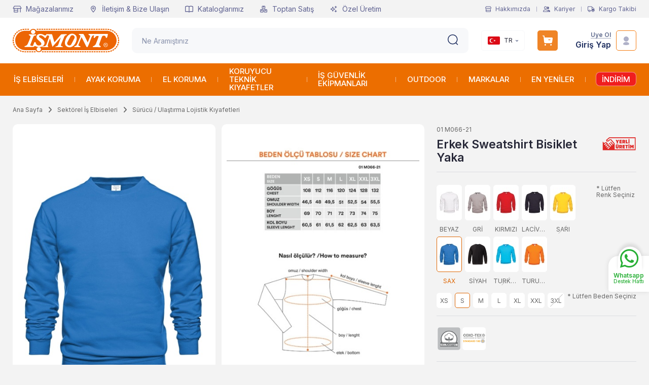

--- FILE ---
content_type: text/html; charset=UTF-8
request_url: https://www.ismont.com.tr/erkek-sweatshirt-bisiklet-yaka-sax-s
body_size: 58455
content:
<!DOCTYPE html>
<html lang="tr" data-dir="ltr">
<head>
	<meta name="viewport" content="width=device-width, initial-scale=1.0, maximum-scale=1.0, user-scalable=no">
	<meta http-equiv="Content-Type" content="text/html; charset=utf-8">
	<!--[if lt IE 9]>
	<script src="//www.ismont.com.tr/themes/cdn/v2/scripts/html5shiv.min.js"></script>
	<script src="//www.ismont.com.tr/themes/cdn/v2/scripts/respond.min.js"></script>
	<![endif]-->
	<meta property="og:title" content="Erkek Sweatshirt Bisiklet Yaka, RELAXIA, 01 M066-21">
	<meta property="og:description" content="Erkek Sweatshirt Bisiklet Yaka modelleri ve çeşitleri en uygun fiyatlarla www.ismont.com.tr'de. Sürücü / Ulaştırma Lojistik Kıyafetleri modellerini incelemek için kategorimizi ziyaret edin. Şimdi indirimli fiyatla sipariş verin, İşmont güvencesiyle kapınıza gelsin!">
	<meta name="description" content="Erkek Sweatshirt Bisiklet Yaka modelleri ve çeşitleri en uygun fiyatlarla www.ismont.com.tr'de. Sürücü / Ulaştırma Lojistik Kıyafetleri modellerini incelemek için kategorimizi ziyaret edin. Şimdi indirimli fiyatla sipariş verin, İşmont güvencesiyle kapınıza gelsin!">
	<meta name="keywords" content="">
	<meta name="robots" content="index,follow">
	<meta name="author" content="ismont.com.tr">
	<meta name="msvalidate.01" content="">
	<meta name="yandex-verification" content="">
	<link rel="icon" href="//www.ismont.com.tr/UserFiles/Fotograflar/favicon.png">
	<title>Erkek Sweatshirt Bisiklet Yaka - İşmont</title>
	<link rel="canonical" href="https://www.ismont.com.tr/erkek-sweatshirt-bisiklet-yaka-sax-s">
	<script>var ModulName = 'Urun', curl = 'http://www.ismont.com.tr', ccurl = '//www.ismont.com.tr', turl = '//www.ismont.com.tr/themes/ismontcomtr', uurl = '//www.ismont.com.tr/UserFiles', cdn = '//www.ismont.com.tr/themes/cdn', VarsayilanResim = '//www.ismont.com.tr/UserFiles/Fotograflar/thumbs/5590-noimagepng-noimage.png', ParaBirimi = 'TRY', site = {"curl":"http:\/\/www.ismont.com.tr","ModulName":"Urun","ccurl":"\/\/www.ismont.com.tr","cdn":"\/\/www.ismont.com.tr\/themes\/cdn","VarsayilanResim":"\/\/www.ismont.com.tr\/UserFiles\/Fotograflar\/thumbs\/5590-noimagepng-noimage.png","GecerliDil":"tr","VaryasyonlariListele":"0","ParaBirimi":"TRY","ParaBirimiSolIkon":"","ParaBirimiSagIkon":"\u20ba","StokTakibi":"1","domain":"ismont.com.tr","StoksuzFiyat":"0","GecerliUlke":null,"GecerliIl":null,"GecerliIlce":null,"GecerliMahalle":null,"mobil":false,"teklif":"0","AnonimFiyatGosterme":"0","isUser":false,"VEtiket":[],"kurye":"0","lurl":"\/\/www.ismont.com.tr","GecerliBolge":null,"yuvarlama":"0","CerezMesaji":0,"cookies":{"google_ga":"true","google_ga4":"true","google_gtm":"true","criteo":"true","facebook_pixel":"true","google_adwords":"true"},"ayniSepet":false,"gucluSifre":1,"dhl":"0","google_ga":"","google_ga4":"","google_gtm":"","google_adwords":"","firma":"\u0130\u015fmont","firmaKisa":"\u0130\u015fmont","adresHarita":"0","stoksuzUrunNoIndex":0,"theme":"ismontcomtr"}, uye = {"mail":null,"adsoyad":null,"grup_id":null,"telif":0,"unvan":null,"vergi_no":null,"vergi_dairesi":null,"tckn":null,"tip":null,"nakitpuan":0,"nakitpuan_string":null,"smsIzin":null,"mailIzin":null,"bulten":null,"telefon":null}, CerezReddet = true; var dil = {"cerezmesajitext":null,"cerezmesajikabul":null,"cerez1":"\u00c7erez Tercihleriniz"};</script>
	<script src="//www.ismont.com.tr/themes/cdn/v2/jquery-3.6.0/jquery-3.6.0.min.js"></script>
	<script src="//www.ismont.com.tr/themes/cdn/v2/scripts/kvkk.cookie.min.js?v=50814"></script>
	<link rel="stylesheet" href="//www.ismont.com.tr/themes/cdn/v2/bootstrap-3.3.7/css/bootstrap.css?v=50814"><link rel="stylesheet" href="//www.ismont.com.tr/themes/cdn/v2/styles/site.css?v=50814"><link rel="stylesheet" href="//www.ismont.com.tr/themes/cdn/v2/slick-1.8.1/css/slick.css?v=50814"><link rel="stylesheet" href="//www.ismont.com.tr/themes/cdn/v2/simpleLightbox/css/simpleLightbox.css?v=50814"><link rel="stylesheet" href="//www.ismont.com.tr/themes/cdn/v2/jssocials-1.4.0/css/jssocials-theme-flat.css?v=50814"><link rel="stylesheet" href="//www.ismont.com.tr/themes/cdn/v2/jquery.toastr/css/toastr.css?v=50814"><link rel="stylesheet" href="//www.ismont.com.tr/themes/cdn/v2/select2/css/select2.min.css?v=50814"><link rel="stylesheet" href="//www.ismont.com.tr/themes/ismontcomtr/css/main.css?v=50814"><script type="text/javascript">
_linkedin_partner_id = "8541809";
window._linkedin_data_partner_ids = window._linkedin_data_partner_ids || [];
window._linkedin_data_partner_ids.push(_linkedin_partner_id);
</script><script type="text/javascript">
(function(l) {
if (!l){window.lintrk = function(a,b){window.lintrk.q.push([a,b])};
window.lintrk.q=[]}
var s = document.getElementsByTagName("script")[0];
var b = document.createElement("script");
b.type = "text/javascript";b.async = true;
b.src = "https://snap.licdn.com/li.lms-analytics/insight.min.js";
s.parentNode.insertBefore(b, s);})(window.lintrk);
</script>
<noscript>
<img height="1" width="1" style="display:none;" alt="" src="https://px.ads.linkedin.com/collect/?pid=8541809&fmt=gif" />
</noscript>




<meta name="robots" content="index, follow"> 
<script>
var consent = {
    "ad_storage": "denied",
    "ad_user_data": "denied",
    "ad_personalization": "denied",
    "analytics_storage": "denied",
    "functionality_storage": "denied",
    "personalization_storage": "denied",
    "security_storage": "denied"
};
if(cookies.performance) consent["analytics_storage"] = "granted"
if(cookies.functional) consent["functionality_storage"] = "granted", consent["personalization_storage"] = "granted", consent["security_storage"] = "granted"
if(cookies.marketing) consent["ad_storage"] = "granted", consent["ad_user_data"] = "granted", consent["ad_personalization"] = "granted"
</script>

<!-- Google tag (gtag.js) -->
<script async src="https://www.googletagmanager.com/gtag/js?id=AW-959786528"></script>
<script>
  window.dataLayer = window.dataLayer || [];
  function gtag(){dataLayer.push(arguments);}
  gtag("consent", "default", consent);
(function(w,d,s,l,i){w[l]=w[l]||[];w[l].push({'gtm.start':
	new Date().getTime(),event:'gtm.js'});var f=d.getElementsByTagName(s)[0],
	j=d.createElement(s),dl=l!='dataLayer'?'&l='+l:'';j.async=true;j.src=
	'https://www.googletagmanager.com/gtm.js?id='+i+dl;f.parentNode.insertBefore(j,f);
	})(window,document,'script','dataLayer','GTM-NVWJZVP');
  gtag('js', new Date());
  gtag('config', 'AW-959786528');
</script>

<!-- Kenshoo Tag -->
<script>
!function(a,b,c,d,e,f,g){a.ktag||(e=function(){e.sendEvent?e.sendEvent(arguments):e.ktq.push(arguments)},e.ktq=[],
a.ktag=e,f=b.getElementsByTagName(d)[0],g=b.createElement(d),g.async=!0,g.src=c,f.parentNode.appendChild(g))
}(window,document,"//resources.xg4ken.com/js/v2/ktag.js?tid=<KENSHOO_TAG_ID>","script");

ktag('setup', 'KT-N3E8D-3EB', '<USER_ID>');
</script>
<noscript>
<img src="https://events.xg4ken.com/pixel/v2?tid=<KENSHOO_TAG_ID>&uid=<USER_ID>&noscript=1" width="1" height="1" style="display:none"/>
</noscript>
<!-- End Kenshoo Tag -->








<style>
.slider a.btn {position: inherit; width: auto; height: auto; display: inline;font-size: 16px;}
@media(max-width:767px) {
.slider a.btn {font-size: 13px;}
}
</style>
<meta name="google-site-verification" content="6vWmSu9YVvUDEpivpRknduv-o3HxfHmFPpSJEtLjytI" />
<meta name="google-site-verification" content="cJeuCryqkrRCEK9IrCGb68naGdjluHrCmYhzOXvMgCk" />
<meta name="google-site-verification" content="6vWmSu9YVvUDEpivpRknduv-o3HxfHmFPpSJEtLjytI" />
<meta name="facebook-domain-verification" content="s4wlmgnn879m7qjc27pxseg3kh9w6j" />
<script>var fbc_id = 166193827314427;

/* Meta Pixel Code */
!function(f,b,e,v,n,t,s)
{if(f.fbq)return;n=f.fbq=function(){n.callMethod?
n.callMethod.apply(n,arguments):n.queue.push(arguments)};
if(!f._fbq)f._fbq=n;n.push=n;n.loaded=!0;n.version='2.0';
n.queue=[];t=b.createElement(e);t.async=!0;
t.src=v;s=b.getElementsByTagName(e)[0];
s.parentNode.insertBefore(t,s)}(window, document,'script',
'https://connect.facebook.net/en_US/fbevents.js');

</script>
</head>
<body class="Urun">
<script>
	var TemaCevirileri = '{"Sepet":"Sepet","Toplam":"Toplam","Sil":"Sil","AlisveriseDevamEt":"Alışverişe devam et","SiparisiTamamla":"Siparişi Tamamla","SepetinizBos":"Sepetinizde ürün bulunamadı.","EbultenOnayla":"Lütfen e-bülten aboneliğinizi onaylayınız","FiltreyiGizle":"Filtreyi Gizle","IcerigiGenislet":"İçeriği genişlet","SepeteEkle":"Sepete Ekle","SecimIcinYonlendirme":"Ürüne ait bir seçenek seçmek için ürünün detay sayfasına yönlendiriliyorsunuz.", "SoruCevapYanit":"CEVAP"}',
		HataMesaji = 2,
		SecilebilirUlkeler = 1,
		FiltreOtomatikCalistir = 1,
		pagetypeVal = 'homepage';

	TemaCevirileri = (TemaCevirileri && TemaCevirileri != undefined ? $.parseJSON(TemaCevirileri) : $.parseJSON('{}'));
</script>


<div class="main-top">
	<div class="container-fluid">
		<div class="top-inner">
			
<ul class="top-nav">
	
	<li>
		<a href="https://www.ismont.com.tr/magazalarimiz" target="_self">
			
			<img src="//www.ismont.com.tr/UserFiles/Fotograflar/36x36/233400-magaza-png-magaza.png" width="36" height="36" alt="İNDİRİM" class="m-img">
			
			Mağazalarımız
		</a>
	</li>
	
	<li>
		<a href="https://www.ismont.com.tr/iletisim" target="_self">
			
			<img src="//www.ismont.com.tr/UserFiles/Fotograflar/36x36/233402-iletisim-png-iletisim.png" width="36" height="36" alt="Mağazalarımız" class="m-img">
			
			İletişim & Bize Ulaşın
		</a>
	</li>
	
	<li>
		<a href="https://www.ismont.com.tr/ismont-katalog" target="_self">
			
			<img src="//www.ismont.com.tr/UserFiles/Fotograflar/36x36/233398-katalog-png-katalog.png" width="36" height="36" alt="İletişim & Bize Ulaşın" class="m-img">
			
			Kataloglarımız
		</a>
	</li>
	
	<li>
		<a href="https://www.ismont.com.tr/toptan-satis" target="_self">
			
			<img src="//www.ismont.com.tr/UserFiles/Fotograflar/36x36/233394-toptansatis-png-toptansatis.png" width="36" height="36" alt="Kataloglarımız" class="m-img">
			
			Toptan Satış
		</a>
	</li>
	
	<li>
		<a href="https://www.ismont.com.tr/ozel-uretim-0" target="_self">
			
			<img src="//www.ismont.com.tr/UserFiles/Fotograflar/36x36/233395-ozeluretim-png-ozeluretim.png" width="36" height="36" alt="Toptan Satış" class="m-img">
			
			Özel Üretim
		</a>
	</li>
	
</ul>

			<ul class="list-unstyled side-nav">
				<li><a href="//www.ismont.com.tr/hakkimizda"><svg class="about"><use xlink:href="#aboutus"></use></svg> Hakkımızda</a></li>
				<li><a href="//www.ismont.com.tr/form/kariyer"><svg><use xlink:href="#career"></use></svg> Kariyer</a></li>
				<li><a href="//www.ismont.com.tr/siparis-gecmisi"><svg><use xlink:href="#shipping"></use></svg> Kargo Takibi</a></li>
			</ul>
		</div>
	</div>
</div>
<header class="main-header">
	<div class="container-fluid">
		<div class="header-inner">
			<div class="main-nav-toggle">
				<div class="icon"><svg><use xlink:href="#header-menu"></use></svg></div>
			</div>
			<div class="logo">
				<a href="//www.ismont.com.tr"><svg><use xlink:href="#logo"></use></svg></a>
			</div>
			<script>var KategoriID = "", MarkaID = "";</script>
<div class="search">
    <form id="AramaForm" action="/arama">
        <input type="text" name="Keyword" class="form-control" id="Kelime" value="" tabindex="1" autocomplete="off" placeholder="Ne Aramıştınız">
        <button id="SearchFormButton"><svg><use xlink:href="#search"></use></svg></button>
    </form>
</div>

			<div class="user-nav">
				<div class="lang dropdown">
					<div class="dropdown-toggle" type="button" data-toggle="dropdown"><img src="//www.ismont.com.tr/themes/ismontcomtr/images/tr.png" width="24" height="16" alt="TR"> TR</div>
					<div class="dropdown-menu">
						<ul class="lang-ul">
							<li><a href="https://www.ismont.com/"><img src="//www.ismont.com.tr/themes/ismontcomtr/images/en.png" width="24" height="16" alt="EN"> EN</a></li>
							<li><a href="https://www.ismont.de/"><img src="//www.ismont.com.tr/themes/ismontcomtr/images/de.png" width="24" height="16" alt="DE"> DE</a></li>
						</ul>
					</div>
				</div>
				<div class="cart dropdown" data-amount="0">
					<div class="dropdown-toggle" type="button" data-toggle="dropdown">
						<div class="icon"><svg><use xlink:href="#cart"></use></svg></div>
					</div>
					<div class="dropdown-menu">
					</div>
				</div>
								<div class="account dropdown" data-status="0">
					<div class="text"><a href="//www.ismont.com.tr/yeni-uye" class="nm">Üye Ol</a> <a href="//www.ismont.com.tr/giris" class="lg">Giriş Yap</a></div>
					<div class="dropdown-toggle icon" type="button" data-toggle="dropdown"><svg><use xlink:href="#user"></use></svg></div>
					<div class="dropdown-menu">
						<ul>
							<li><a href="//www.ismont.com.tr/giris">Giriş Yap</a></li>
							<li><a href="//www.ismont.com.tr/yeni-uye">Üye Ol</a></li>
						</ul>
					</div>
				</div>
				
				
			</div>
		</div>
	</div>
	<nav class="main-nav">
		<div class="container">
			<div class="main-nav-toggle">
				<div class="icon"><svg><use xlink:href="#prev"></use></svg></div>
				<div class="text">Kapat</div>
			</div>
			
<ul class="main-nav-list">
	
	<li class="split"></li>
	<li class="mega">
		<a href="https://www.ismont.com.tr/is-elbiseleri" target="_self">
			<img src="//www.ismont.com.tr/themes/ismontcomtr/images/spacer.gif" class="dload" width="48" height="48" alt="İŞ ELBİSELERİ">
			İŞ ELBİSELERİ
		</a>
		
		<ul class="images hide">
			
			<li>
				<a href="">
					<img src="//www.ismont.com.tr/themes/ismontcomtr/images/spacer.gif" data-src="//www.ismont.com.tr/UserFiles/Fotograflar/thumbs/233699-overalls.png" class="dload" width="155" height="55" alt="overalls.png">
					<span>overalls.png</span>
				</a>
			</li>
			
		</ul>
		
		
<i aria-hidden="true"></i>
<div class="sub-nav hide">
	<div class="nav-toggle">
		<div class="icon"><svg><use xlink:href="#prev"></use></svg></div>
		<div class="text">GERİ</div>
	</div>
	<div class="sub-nav-inner">
		<ul class="list">
			
			<li>
				<a href="https://www.ismont.com.tr/pantolonlar" target="_self">
					
					<img src="//www.ismont.com.tr/themes/ismontcomtr/images/spacer.gif" data-src="//www.ismont.com.tr/UserFiles/Fotograflar/48x48/233447-is-pantolonlari-png-is-pantolonlari.png" class="dload" width="48" height="48" alt="" class="m-img">
					
					PANTOLONLAR
				</a>
				
<i aria-hidden="true"></i>
<ul>
	
	<li>
		<a href="https://www.ismont.com.tr/likrali-pantolonlar" target="_self">
			
			<span>Likralı Pantolonlar</span>
		</a>
		
	</li>
	
	<li>
		<a href="https://www.ismont.com.tr/is-pantolonlari-reflektorlu-pantolon" target="_self">
			
			<span>Reflektörlü Pantolon</span>
		</a>
		
	</li>
	
	<li>
		<a href="https://www.ismont.com.tr/kargo-is-pantolonu" target="_self">
			
			<span>Kargo İş Pantolonu</span>
		</a>
		
	</li>
	
	<li>
		<a href="https://www.ismont.com.tr/cok-cepli-is-pantolonu" target="_self">
			
			<span>Çok Cepli İş Pantolonu</span>
		</a>
		
	</li>
	
	<li>
		<a href="https://www.ismont.com.tr/su-gecirmez-is-pantolonu" target="_self">
			
			<span>Su Geçirmez İş Pantolonu</span>
		</a>
		
	</li>
	
</ul>

			</li>
			
			<li>
				<a href="https://www.ismont.com.tr/is-montlari" target="_self">
					
					<img src="//www.ismont.com.tr/themes/ismontcomtr/images/spacer.gif" data-src="//www.ismont.com.tr/UserFiles/Fotograflar/48x48/233445-is-kabanlari-png-is-kabanlari.png" class="dload" width="48" height="48" alt="PANTOLONLAR" class="m-img">
					
					MONTLAR & CEKETLER
				</a>
				
<i aria-hidden="true"></i>
<ul>
	
	<li>
		<a href="https://www.ismont.com.tr/cikarilabilir-kollu-mont" target="_self">
			
			<span>Çıkarılabilir Kollu Mont</span>
		</a>
		
	</li>
	
	<li>
		<a href="https://www.ismont.com.tr/pilot-mont" target="_self">
			
			<span>Pilot Mont</span>
		</a>
		
	</li>
	
	<li>
		<a href="https://www.ismont.com.tr/ruzgar-gecirmeyen-mont" target="_self">
			
			<span>Rüzgar Geçirmeyen Mont</span>
		</a>
		
	</li>
	
	<li>
		<a href="https://www.ismont.com.tr/santiye-montu" target="_self">
			
			<span>Şantiye Montu</span>
		</a>
		
	</li>
	
	<li>
		<a href="https://www.ismont.com.tr/termal-mont" target="_self">
			
			<span>Termal Mont</span>
		</a>
		
	</li>
	
</ul>

			</li>
			
			<li>
				<a href="https://www.ismont.com.tr/is-kabanlari" target="_self">
					
					<img src="//www.ismont.com.tr/themes/ismontcomtr/images/spacer.gif" data-src="//www.ismont.com.tr/UserFiles/Fotograflar/48x48/233442-is-kabanlari-png-is-kabanlari.png" class="dload" width="48" height="48" alt="MONTLAR & CEKETLER" class="m-img">
					
					KABANLAR
				</a>
				
			</li>
			
			<li>
				<a href="https://www.ismont.com.tr/is-ceketleri" target="_self">
					
					<img src="//www.ismont.com.tr/themes/ismontcomtr/images/spacer.gif" data-src="//www.ismont.com.tr/UserFiles/Fotograflar/48x48/233440-is-ceketleri-png-is-ceketleri.png" class="dload" width="48" height="48" alt="KABANLAR" class="m-img">
					
					İş Ceketleri
				</a>
				
<i aria-hidden="true"></i>
<ul>
	
	<li>
		<a href="https://www.ismont.com.tr/pilot-ceket" target="_self">
			
			<span>Pilot Ceket</span>
		</a>
		
	</li>
	
	<li>
		<a href="https://www.ismont.com.tr/polar-is-ceketi" target="_self">
			
			<span>Polar İş Ceketi</span>
		</a>
		
	</li>
	
	<li>
		<a href="https://www.ismont.com.tr/uniforma-ceket" target="_self">
			
			<span>Üniforma Ceket</span>
		</a>
		
	</li>
	
</ul>

			</li>
			
			<li>
				<a href="https://www.ismont.com.tr/is-tulumlari" target="_self">
					
					<img src="//www.ismont.com.tr/themes/ismontcomtr/images/spacer.gif" data-src="//www.ismont.com.tr/UserFiles/Fotograflar/48x48/233450-is-tulumlari-png-is-tulumlari.png" class="dload" width="48" height="48" alt="İş Ceketleri" class="m-img">
					
					TULUMLAR
				</a>
				
<i aria-hidden="true"></i>
<ul>
	
	<li>
		<a href="https://www.ismont.com.tr/bahcivan-tulum" target="_self">
			
			<span>Bahçıvan Tulum</span>
		</a>
		
	</li>
	
	<li>
		<a href="https://www.ismont.com.tr/boy-tulumu" target="_self">
			
			<span>Boy Tulumu</span>
		</a>
		
	</li>
	
	<li>
		<a href="https://www.ismont.com.tr/lamine-tulum" target="_self">
			
			<span>Lamine Tulum</span>
		</a>
		
	</li>
	
	<li>
		<a href="https://www.ismont.com.tr/sms-tulum" target="_self">
			
			<span>SMS Tulum</span>
		</a>
		
	</li>
	
	<li>
		<a href="https://www.ismont.com.tr/tamirci-tulumu" target="_self">
			
			<span>Tamirci Tulum</span>
		</a>
		
	</li>
	
</ul>

			</li>
			
			<li>
				<a href="https://www.ismont.com.tr/is-yagmurlugu" target="_self">
					
					<img src="//www.ismont.com.tr/themes/ismontcomtr/images/spacer.gif" data-src="//www.ismont.com.tr/UserFiles/Fotograflar/48x48/233451-is-yagmurlugu-png-is-yagmurlugu.png" class="dload" width="48" height="48" alt="TULUMLAR" class="m-img">
					
					YAĞMURLUKLAR
				</a>
				
<i aria-hidden="true"></i>
<ul>
	
	<li>
		<a href="https://www.ismont.com.tr/balikci-yagmurlugu" target="_self">
			
			<span>Balıkçı Yağmurluk</span>
		</a>
		
	</li>
	
	<li>
		<a href="https://www.ismont.com.tr/tulum-yagmurluk" target="_self">
			
			<span>Tulum Yağmurluk</span>
		</a>
		
	</li>
	
	<li>
		<a href="https://www.ismont.com.tr/yagmurluk-ceket" target="_self">
			
			<span>Yağmurluk Ceket</span>
		</a>
		
	</li>
	
	<li>
		<a href="https://www.ismont.com.tr/yagmurluk-pantolon" target="_self">
			
			<span>Yağmurluk Pantolon</span>
		</a>
		
	</li>
	
	<li>
		<a href="https://www.ismont.com.tr/yagmurluk-takim" target="_self">
			
			<span>Yağmurluk Takım</span>
		</a>
		
	</li>
	
</ul>

			</li>
			
			<li>
				<a href="https://www.ismont.com.tr/is-yelekleri" target="_self">
					
					<img src="//www.ismont.com.tr/themes/ismontcomtr/images/spacer.gif" data-src="//www.ismont.com.tr/UserFiles/Fotograflar/48x48/233452-is-yelekleri-png-is-yelekleri.png" class="dload" width="48" height="48" alt="YAĞMURLUKLAR" class="m-img">
					
					YELEKLER
				</a>
				
<i aria-hidden="true"></i>
<ul>
	
	<li>
		<a href="https://www.ismont.com.tr/anorak-yelek" target="_self">
			
			<span>Anorak Yelek</span>
		</a>
		
	</li>
	
	<li>
		<a href="https://www.ismont.com.tr/cift-tarafli-yelek" target="_self">
			
			<span>Çift Taraflı Yelek</span>
		</a>
		
	</li>
	
	<li>
		<a href="https://www.ismont.com.tr/cok-cepli-yelek" target="_self">
			
			<span>Çok Cepli Yelek</span>
		</a>
		
	</li>
	
	<li>
		<a href="https://www.ismont.com.tr/ikaz-yelekleri" target="_self">
			
			<span>İkaz Yelekleri</span>
		</a>
		
	</li>
	
	<li>
		<a href="https://www.ismont.com.tr/muhendis-yelek" target="_self">
			
			<span>Mühendis Yeleği</span>
		</a>
		
	</li>
	
	<li>
		<a href="https://www.ismont.com.tr/reflektorlu-yelek" target="_self">
			
			<span>Reflektörlü Yelek</span>
		</a>
		
	</li>
	
	<li>
		<a href="https://www.ismont.com.tr/spor-yelek" target="_self">
			
			<span>Spor Yelek</span>
		</a>
		
	</li>
	
</ul>

			</li>
			
			<li>
				<a href="https://www.ismont.com.tr/polar-is-elbiseleri" target="_self">
					
					POLARLAR
				</a>
				
<i aria-hidden="true"></i>
<ul>
	
	<li>
		<a href="https://www.ismont.com.tr/polar-aksesuarlar" target="_self">
			
			<span>Polar Aksesuarlar</span>
		</a>
		
	</li>
	
	<li>
		<a href="https://www.ismont.com.tr/polar-boyunluk" target="_self">
			
			<span>Polar Boyunluk</span>
		</a>
		
	</li>
	
	<li>
		<a href="https://www.ismont.com.tr/polar-eldiven" target="_self">
			
			<span>Polar Eldiven</span>
		</a>
		
	</li>
	
	<li>
		<a href="https://www.ismont.com.tr/polar-kulaklik" target="_self">
			
			<span>Polar Kulaklık</span>
		</a>
		
	</li>
	
	<li>
		<a href="https://www.ismont.com.tr/polarmont-yelek" target="_self">
			
			<span>Polar Mont Yelek</span>
		</a>
		
<i aria-hidden="true"></i>
<ul>
	
	<li><a href="https://www.ismont.com.tr/polar-mont" target="_self">Polar Mont</a></li>
	
	<li><a href="https://www.ismont.com.tr/polar-yelek" target="_self">Polar Yelek</a></li>
	
</ul>

	</li>
	
</ul>

			</li>
			
			<li>
				<a href="https://www.ismont.com.tr/is-gomlekleri" target="_self">
					
					<img src="//www.ismont.com.tr/themes/ismontcomtr/images/spacer.gif" data-src="//www.ismont.com.tr/UserFiles/Fotograflar/48x48/233441-is-gomlekleri-png-is-gomlekleri.png" class="dload" width="48" height="48" alt="POLARLAR" class="m-img">
					
					GÖMLEKLER
				</a>
				
			</li>
			
			<li>
				<a href="https://www.ismont.com.tr/is-onlukleri" target="_self">
					
					<img src="//www.ismont.com.tr/themes/ismontcomtr/images/spacer.gif" data-src="//www.ismont.com.tr/UserFiles/Fotograflar/48x48/233446-is-onlukleri-png-is-onlukleri.png" class="dload" width="48" height="48" alt="GÖMLEKLER" class="m-img">
					
					ÖNLÜKLER
				</a>
				
<i aria-hidden="true"></i>
<ul>
	
	<li>
		<a href="https://www.ismont.com.tr/antistatik-onluk" target="_self">
			
			<span>Antistatik Önlük</span>
		</a>
		
	</li>
	
	<li>
		<a href="https://www.ismont.com.tr/kaynak-onlugu" target="_self">
			
			<span>Kaynak Önlüğü</span>
		</a>
		
	</li>
	
	<li>
		<a href="https://www.ismont.com.tr/su-gecirmez-onluk" target="_self">
			
			<span>Su Geçirmez Önlük</span>
		</a>
		
	</li>
	
</ul>

			</li>
			
			<li>
				<a href="https://www.ismont.com.tr/is-takimlari" target="_self">
					
					<img src="//www.ismont.com.tr/themes/ismontcomtr/images/spacer.gif" data-src="//www.ismont.com.tr/UserFiles/Fotograflar/48x48/233449-is-takimlari-png-is-takimlari.png" class="dload" width="48" height="48" alt="ÖNLÜKLER" class="m-img">
					
					İş Takımları
				</a>
				
			</li>
			
			<li>
				<a href="https://www.ismont.com.tr/is-tisortu" target="_self">
					
					<img src="//www.ismont.com.tr/themes/ismontcomtr/images/spacer.gif" data-src="//www.ismont.com.tr/UserFiles/Fotograflar/48x48/233448-is-tshirtleri-png-is-tshirtleri.png" class="dload" width="48" height="48" alt="İş Takımları" class="m-img">
					
					İş T-Shirtleri
				</a>
				
			</li>
			
			<li>
				<a href="https://www.ismont.com.tr/is-sapkasi" target="_self">
					
					İş Şapkası
				</a>
				
<i aria-hidden="true"></i>
<ul>
	
	<li>
		<a href="https://www.ismont.com.tr/guvenlik-sapkasi" target="_self">
			
			<span>Güvenlik Şapkası</span>
		</a>
		
	</li>
	
	<li>
		<a href="https://www.ismont.com.tr/jokey-sapka" target="_self">
			
			<span>Jokey Şapka</span>
		</a>
		
	</li>
	
</ul>

			</li>
			
			<li>
				<a href="https://www.ismont.com.tr/softshell" target="_self">
					
					Softshell Mont - Yelek
				</a>
				
<i aria-hidden="true"></i>
<ul>
	
	<li>
		<a href="https://www.ismont.com.tr/softshell-ceket" target="_self">
			
			<span>Softshell Ceket</span>
		</a>
		
	</li>
	
	<li>
		<a href="https://www.ismont.com.tr/softshell-mont" target="_self">
			
			<span>Softshell Mont</span>
		</a>
		
	</li>
	
	<li>
		<a href="https://www.ismont.com.tr/softshell-yelek" target="_self">
			
			<span>Softshell Yelek</span>
		</a>
		
	</li>
	
</ul>

			</li>
			
			<li>
				<a href="https://www.ismont.com.tr/tshirt-sweatshirt-relaxia" target="_self">
					
					<img src="//www.ismont.com.tr/themes/ismontcomtr/images/spacer.gif" data-src="//www.ismont.com.tr/UserFiles/Fotograflar/48x48/233454-is-tshirtleri-png-is-tshirtleri.png" class="dload" width="48" height="48" alt="Softshell Mont - Yelek" class="m-img">
					
					Tişört - Sweatshirt
				</a>
				
<i aria-hidden="true"></i>
<ul>
	
	<li>
		<a href="https://www.ismont.com.tr/tshirt" target="_self">
			
			<span>T-Shirt</span>
		</a>
		
<i aria-hidden="true"></i>
<ul>
	
	<li><a href="https://www.ismont.com.tr/bisiklet-yaka-tshirt" target="_self">Bisiklet Yaka Tişört</a></li>
	
	<li><a href="https://www.ismont.com.tr/polo-yaka-tshirt" target="_self">Polo Yaka Tişört</a></li>
	
	<li><a href="https://www.ismont.com.tr/reflektorlu-polo-yaka-tshirt" target="_self">Reflektörlü Polo Yaka Tişört</a></li>
	
	<li><a href="https://www.ismont.com.tr/uzun-kollu-tisort" target="_self">Uzun Kollu Tişört</a></li>
	
	<li><a href="https://www.ismont.com.tr/v-yaka-tshirt" target="_self">V Yaka Tişört</a></li>
	
	<li><a href="https://www.ismont.com.tr/fermuarli-yaka-sweatshirt" target="_self">Fermuarlı Yaka Sweatshirt</a></li>
	
</ul>

	</li>
	
	<li>
		<a href="https://www.ismont.com.tr/sweatshirt" target="_self">
			
			<span>Sweatshirt</span>
		</a>
		
<i aria-hidden="true"></i>
<ul>
	
	<li><a href="https://www.ismont.com.tr/bisiklet-yaka-sweatshirt" target="_self">Bisiklet Yaka Sweatshirt</a></li>
	
	<li><a href="https://www.ismont.com.tr/fermuarli-sweatshirt" target="_self">Fermuarlı Sweatshirt</a></li>
	
	<li><a href="https://www.ismont.com.tr/kapusonlu-sweatshirt" target="_self">Kapüşonlu Sweatshirt</a></li>
	
	<li><a href="https://www.ismont.com.tr/polo-yaka-sweatshirt" target="_self">Polo Yaka Sweatshirt</a></li>
	
</ul>

	</li>
	
</ul>

			</li>
			
			<li>
				<a href="https://www.ismont.com.tr/is-kiyafeti-aksesuarlari" target="_self">
					
					<img src="//www.ismont.com.tr/themes/ismontcomtr/images/spacer.gif" data-src="//www.ismont.com.tr/UserFiles/Fotograflar/48x48/233444-is-kiyafet-aksesuarlari-png-is-kiyafet-aksesuarlari.png" class="dload" width="48" height="48" alt="Tişört - Sweatshirt" class="m-img">
					
					AKSESUARLAR
				</a>
				
			</li>
			
			<li>
				<a href="https://www.ismont.com.tr/sektorel-is-elbiseleri" target="_self">
					
					Sektörel İş Elbiseleri
				</a>
				
<i aria-hidden="true"></i>
<ul>
	
	<li>
		<a href="https://www.ismont.com.tr/asci-kiyafetleri" target="_self">
			
			<span>Aşçı Kıyafetleri</span>
		</a>
		
<i aria-hidden="true"></i>
<ul>
	
	<li><a href="https://www.ismont.com.tr/asci-gomlegi" target="_self">Aşçı Gömleği</a></li>
	
	<li><a href="https://www.ismont.com.tr/asci-ceketleri" target="_self">Aşçı Ceketleri</a></li>
	
	<li><a href="https://www.ismont.com.tr/asci-pantolonu" target="_self">Aşçı Pantolonu</a></li>
	
	<li><a href="https://www.ismont.com.tr/asci-onlukleri" target="_self">Aşçı Önlükleri</a></li>
	
	<li><a href="https://www.ismont.com.tr/asci-kepleri" target="_self">Aşçı Kepleri</a></li>
	
	<li><a href="https://www.ismont.com.tr/sef-bandana" target="_self">Şef Bandana</a></li>
	
	<li><a href="https://www.ismont.com.tr/sef-bonesi" target="_self">Şef Bonesi</a></li>
	
	<li><a href="https://www.ismont.com.tr/sef-esarp" target="_self">Şef Eşarp</a></li>
	
	<li><a href="https://www.ismont.com.tr/kagit-kolluk" target="_self">Kağıt Kolluk</a></li>
	
	<li><a href="https://www.ismont.com.tr/kagit-galos" target="_self">Kağıt Galoş</a></li>
	
	<li><a href="https://www.ismont.com.tr/asci-dugme" target="_self">Aşçı Düğme</a></li>
	
	<li><a href="https://www.ismont.com.tr/kagit-maske" target="_self">Kağıt Maske</a></li>
	
	<li><a href="https://www.ismont.com.tr/asci-eldiveni" target="_self">Aşçı Eldiveni</a></li>
	
	<li><a href="https://www.ismont.com.tr/gida-sektoru-is-guvenligi-malzemeleri" target="_self">Gıda Sektörü İş Güvenliği Malzemeleri</a></li>
	
</ul>

	</li>
	
	<li>
		<a href="https://www.ismont.com.tr/garson-kiyafetleri" target="_self">
			
			<span>Garson Kıyafetleri</span>
		</a>
		
<i aria-hidden="true"></i>
<ul>
	
	<li><a href="https://www.ismont.com.tr/garson-onlugu" target="_self">Garson Önlük</a></li>
	
	<li><a href="https://www.ismont.com.tr/garson-gomlek" target="_self">Garson Gömlek</a></li>
	
	<li><a href="https://www.ismont.com.tr/garson-pantolon" target="_self">Garson Pantolon</a></li>
	
	<li><a href="https://www.ismont.com.tr/garson-yelek" target="_self">Garson Yelek</a></li>
	
	<li><a href="https://www.ismont.com.tr/garson-kravat" target="_self">Garson Kravat</a></li>
	
	<li><a href="https://www.ismont.com.tr/garson-papyon" target="_self">Garson Papyon</a></li>
	
	<li><a href="https://www.ismont.com.tr/garson-fular" target="_self">Garson Fular</a></li>
	
	<li><a href="https://www.ismont.com.tr/garson-eldiveni" target="_self">Garson Eldiveni</a></li>
	
</ul>

	</li>
	
	<li>
		<a href="https://www.ismont.com.tr/ozel-guvenlik-kiyafetleri" target="_self">
			
			<span>Özel Güvenlik Kıyafetleri</span>
		</a>
		
<i aria-hidden="true"></i>
<ul>
	
	<li><a href="https://www.ismont.com.tr/ozel-guvenlik-tisort" target="_self">Özel Güvenlik Tişört</a></li>
	
	<li><a href="https://www.ismont.com.tr/ozel-guvenlik-yelek" target="_self">Özel Güvenlik Yelek</a></li>
	
	<li><a href="https://www.ismont.com.tr/ozel-guvenlik-pantolonu" target="_self">Özel Güvenlik Pantolonu</a></li>
	
	<li><a href="https://www.ismont.com.tr/ozel-guvenlik-kazaklari" target="_self">Özel Güvenlik Kazakları</a></li>
	
	<li><a href="https://www.ismont.com.tr/ozel-guvenlik-montlari" target="_self">Özel Güvenlik Mont</a></li>
	
	<li><a href="https://www.ismont.com.tr/ozel-guvenlik-armalari" target="_self">Özel Güvenlik Arma</a></li>
	
	<li><a href="https://www.ismont.com.tr/ozel-guvenlik-apolet" target="_self">Özel Güvenlik Apolet</a></li>
	
	<li><a href="https://www.ismont.com.tr/ozel-guvenlik-sapkasi" target="_self">Özel Güvenlik Şapkası</a></li>
	
	<li><a href="https://www.ismont.com.tr/ozel-guvenlik-gomlek" target="_self">Özel Güvenlik Gömlek</a></li>
	
</ul>

	</li>
	
	<li>
		<a href="https://www.ismont.com.tr/otel-personel-kiyafetleri" target="_self">
			
			<span>Otel Personel Kıyafetleri</span>
		</a>
		
<i aria-hidden="true"></i>
<ul>
	
	<li><a href="https://www.ismont.com.tr/otel-uniformasi" target="_self">Otel Üniforması</a></li>
	
	<li><a href="https://www.ismont.com.tr/otel-personel-ceket" target="_self">Otel Personel Ceket</a></li>
	
	<li><a href="https://www.ismont.com.tr/otel-personel-gomlek" target="_self">Otel Personel Gömlek</a></li>
	
	<li><a href="https://www.ismont.com.tr/otel-personel-pantolon" target="_self">Otel Personel Pantolon</a></li>
	
	<li><a href="https://www.ismont.com.tr/otel-personel-sort" target="_self">Otel Personel Şort</a></li>
	
</ul>

	</li>
	
	<li>
		<a href="https://www.ismont.com.tr/hastane-kiyafetleri" target="_self">
			
			<span>Hastane Kıyafetleri</span>
		</a>
		
<i aria-hidden="true"></i>
<ul>
	
	<li><a href="https://www.ismont.com.tr/hemsire-formasi" target="_self">Hemşire Forması</a></li>
	
	<li><a href="https://www.ismont.com.tr/hemsire-onluk" target="_self">Hemşire Önlük</a></li>
	
	<li><a href="https://www.ismont.com.tr/hemsire-ceket" target="_self">Hemşire Ceket</a></li>
	
	<li><a href="https://www.ismont.com.tr/hemsire-pantolon" target="_self">Hemşire Pantolon</a></li>
	
	<li><a href="https://www.ismont.com.tr/hemsire-jile" target="_self">Hemşire Jile</a></li>
	
	<li><a href="https://www.ismont.com.tr/galos" target="_self">Galoş</a></li>
	
</ul>

	</li>
	
	<li>
		<a href="https://www.ismont.com.tr/ozel-guvenlik-ekipmanlari" target="_self">
			
			<span>Özel Güvenlik Ekipmanları</span>
		</a>
		
<i aria-hidden="true"></i>
<ul>
	
	<li><a href="https://www.ismont.com.tr/ozel-guvenlik-kelepce" target="_self">Özel Güvenlik Kelepçe</a></li>
	
	<li><a href="https://www.ismont.com.tr/ozel-guvenlik-duduk" target="_self">Özel Güvenlik Düdük</a></li>
	
	<li><a href="https://www.ismont.com.tr/ozel-guvenlik-el-feneri" target="_self">Özel Güvenlik El Feneri</a></li>
	
	<li><a href="https://www.ismont.com.tr/ozel-guvenlik-jop" target="_self">Özel Güvenlik Jop</a></li>
	
	<li><a href="https://www.ismont.com.tr/ozel-guvenlik-palaska" target="_self">Özel Güvenlik Palaska</a></li>
	
	<li><a href="https://www.ismont.com.tr/ozel-guvenlik-isimlik" target="_self">Özel Güvenlik İsimlik</a></li>
	
</ul>

	</li>
	
	<li>
		<a href="https://www.ismont.com.tr/insaat-isci-kiyafetleri" target="_self">
			
			<span>İnşaat İşçi Kıyafetleri</span>
		</a>
		
<i aria-hidden="true"></i>
<ul>
	
	<li><a href="https://www.ismont.com.tr/isci-ceketi" target="_self">İşçi Ceketi</a></li>
	
	<li><a href="https://www.ismont.com.tr/isci-dizligi" target="_self">İşçi Dizliği</a></li>
	
	<li><a href="https://www.ismont.com.tr/isci-eldiveni" target="_self">İşçi Eldiveni</a></li>
	
	<li><a href="https://www.ismont.com.tr/isci-gozlugu" target="_self">İşçi Gözlüğü</a></li>
	
	<li><a href="https://www.ismont.com.tr/isci-kemeri" target="_self">İşçi Kemeri</a></li>
	
	<li><a href="https://www.ismont.com.tr/isci-montu" target="_self">İşçi Montu</a></li>
	
	<li><a href="https://www.ismont.com.tr/isci-pantolonu" target="_self">İşçi Pantolonu</a></li>
	
	<li><a href="https://www.ismont.com.tr/isci-parkasi" target="_self">İşçi Parkası</a></li>
	
	<li><a href="https://www.ismont.com.tr/isci-sapkasi" target="_self">İşçi Şapkası</a></li>
	
	<li><a href="https://www.ismont.com.tr/isci-tisortu" target="_self">İşçi Tişörtü</a></li>
	
	<li><a href="https://www.ismont.com.tr/isci-yagmurlugu" target="_self">İşçi Yağmurluğu</a></li>
	
	<li><a href="https://www.ismont.com.tr/isci-yelegi" target="_self">İşçi Yeleği</a></li>
	
</ul>

	</li>
	
	<li>
		<a href="https://www.ismont.com.tr/kuafor-kiyafetleri" target="_self">
			
			<span>Kuaför Kıyafetleri</span>
		</a>
		
<i aria-hidden="true"></i>
<ul>
	
	<li><a href="https://www.ismont.com.tr/berber-gomlegi" target="_self">Berber Gömleği</a></li>
	
	<li><a href="https://www.ismont.com.tr/berber-sweatshirt" target="_self">Berber Sweatshirt</a></li>
	
	<li><a href="https://www.ismont.com.tr/berber-tisort" target="_self">Berber Tişört</a></li>
	
	<li><a href="https://www.ismont.com.tr/kuafor-onlugu" target="_self">Kuaför Önlüğü</a></li>
	
</ul>

	</li>
	
	<li>
		<a href="https://www.ismont.com.tr/muhendis-kiyafetleri" target="_self">
			
			<span>Mühendis Kıyafetleri</span>
		</a>
		
	</li>
	
	<li>
		<a href="https://www.ismont.com.tr/tehlikeli-meslekler" target="_self">
			
			<span>Tehlikeli Meslek Kıyafetleri & Aksesuarları</span>
		</a>
		
	</li>
	
	<li>
		<a href="https://www.ismont.com.tr/bahce-is-kiyafetleri" target="_self">
			
			<span>Bahçe İş Kıyafetleri</span>
		</a>
		
	</li>
	
	<li>
		<a href="https://www.ismont.com.tr/montaj-bakim-is-kiyafetleri" target="_self">
			
			<span>Montaj / Bakım İş Kıyafetleri</span>
		</a>
		
	</li>
	
	<li>
		<a href="https://www.ismont.com.tr/surucu-ulastirma-lojistik-kiyafetleri" target="_self">
			
			<span>Sürücü / Ulaştırma Lojistik Kıyafetleri</span>
		</a>
		
	</li>
	
	<li>
		<a href="https://www.ismont.com.tr/otomotiv-is-kiyafetleri" target="_self">
			
			<span>Otomotiv İş Kıyafetleri</span>
		</a>
		
	</li>
	
	<li>
		<a href="https://www.ismont.com.tr/termal-kiyafetler" target="_self">
			
			<span>Termal Kıyafetler</span>
		</a>
		
<i aria-hidden="true"></i>
<ul>
	
	<li><a href="https://www.ismont.com.tr/comfort-thermal-unisex-iclik" target="_self">Comfort Thermal Unisex İçlik</a></li>
	
	<li><a href="https://www.ismont.com.tr/termal-sapka" target="_self">Termal Şapka</a></li>
	
	<li><a href="https://www.ismont.com.tr/unisex-iclik-set" target="_self">Unisex İçlik Set</a></li>
	
	<li><a href="https://www.ismont.com.tr/soguk-iklim-mont" target="_self">Soğuk İklim Mont</a></li>
	
	<li><a href="https://www.ismont.com.tr/soguk-iklim-pantolon" target="_self">Soğuk İklim Pantolon</a></li>
	
	<li><a href="https://www.ismont.com.tr/soguk-iklim-tulumu" target="_self">Soğuk İklim Tulumu</a></li>
	
	<li><a href="https://www.ismont.com.tr/termal-iclik" target="_self">Termal İçlik</a></li>
	
	<li><a href="https://www.ismont.com.tr/termal-pantolon" target="_self">Termal Pantolon</a></li>
	
	<li><a href="https://www.ismont.com.tr/termal-tayt" target="_self">Termal Tayt</a></li>
	
	<li><a href="https://www.ismont.com.tr/termal-tshirt" target="_self">Termal Tshirt</a></li>
	
	<li><a href="https://www.ismont.com.tr/termal-tulum" target="_self">Termal Tulum</a></li>
	
	<li><a href="https://www.ismont.com.tr/termal-corap" target="_self">Termal Çorap</a></li>
	
	<li><a href="https://www.ismont.com.tr/termal-kar-maskesi" target="_self">Termal Kar Maskesi</a></li>
	
	<li><a href="https://www.ismont.com.tr/termal-boyunluk" target="_self">Termal Boyunluk</a></li>
	
	<li><a href="https://www.ismont.com.tr/termal-eldiven" target="_self">Termal Eldiven</a></li>
	
	<li><a href="https://www.ismont.com.tr/termal-bere" target="_self">Termal Bere</a></li>
	
</ul>

	</li>
	
	<li>
		<a href="https://www.ismont.com.tr/tek-kullanimlik-giysiler" target="_self">
			
			<span>Tek Kullanımlık Giysiler</span>
		</a>
		
<i aria-hidden="true"></i>
<ul>
	
	<li><a href="https://www.ismont.com.tr/tek-kullanimlik-giysiler-koruyucu-tulum" target="_self">Koruyucu Tulum</a></li>
	
	<li><a href="https://www.ismont.com.tr/tek-kullanimlik-bone" target="_self">Tek Kullanımlık Bone	</a></li>
	
	<li><a href="https://www.ismont.com.tr/tek-kullanimlik-maske" target="_self">Tek Kullanımlık Galoş</a></li>
	
	<li><a href="https://www.ismont.com.tr/tek-kullanimlik-maske" target="_self">	Tek Kullanımlık Maske</a></li>
	
	<li><a href="https://www.ismont.com.tr/tek-kullanimlik-onluk" target="_self">Tek Kullanımlık Önlük</a></li>
	
	<li><a href="https://www.ismont.com.tr/tek-kullanimlik-tulum" target="_self">	Tek Kullanımlık Tulum</a></li>
	
	<li><a href="https://www.ismont.com.tr/kagit-tulum" target="_self">Kağıt Tulum</a></li>
	
	<li><a href="https://www.ismont.com.tr/kagit-onluk" target="_self">Kağıt Önlük</a></li>
	
	<li><a href="https://www.ismont.com.tr/kullan-at-onluk" target="_self">Kullan At Önlük</a></li>
	
</ul>

	</li>
	
</ul>

			</li>
			
		</ul>
		<ul class="list2"></ul>
	</div>
</div>

	</li>
	
	<li class="split"></li>
	<li class="mega">
		<a href="https://www.ismont.com.tr/ayak-koruma" target="_self">
			<img src="//www.ismont.com.tr/themes/ismontcomtr/images/spacer.gif" class="dload" width="48" height="48" alt="AYAK KORUMA">
			AYAK KORUMA
		</a>
		
		<ul class="images hide">
			
			<li>
				<a href="">
					<img src="//www.ismont.com.tr/themes/ismontcomtr/images/spacer.gif" data-src="//www.ismont.com.tr/UserFiles/Fotograflar/thumbs/233701-boots.png" class="dload" width="155" height="55" alt="boots.png">
					<span>boots.png</span>
				</a>
			</li>
			
		</ul>
		
		
<i aria-hidden="true"></i>
<div class="sub-nav hide">
	<div class="nav-toggle">
		<div class="icon"><svg><use xlink:href="#prev"></use></svg></div>
		<div class="text">GERİ</div>
	</div>
	<div class="sub-nav-inner">
		<ul class="list">
			
			<li>
				<a href="https://www.ismont.com.tr/is-ayakkabilari" target="_self">
					
					İş Ayakkabıları
				</a>
				
<i aria-hidden="true"></i>
<ul>
	
	<li>
		<a href="https://www.ismont.com.tr/celik-burunlu-is-ayakkabilari" target="_self">
			
			<span>Çelik Burunlu İş Ayakkabıları</span>
		</a>
		
	</li>
	
	<li>
		<a href="https://www.ismont.com.tr/non-metalik-plastik-burun-is-ayakkabilari" target="_self">
			
			<span>Kompozit Burunlu İş Ayakkabıları</span>
		</a>
		
	</li>
	
	<li>
		<a href="https://www.ismont.com.tr/korumasiz-is-ayakkabilari" target="_self">
			
			<span>Korumasız İş Ayakkabıları</span>
		</a>
		
	</li>
	
</ul>

			</li>
			
			<li>
				<a href="https://www.ismont.com.tr/is-botu" target="_self">
					
					İş Botları
				</a>
				
<i aria-hidden="true"></i>
<ul>
	
	<li>
		<a href="https://www.ismont.com.tr/celik-burunlu-is-botlari" target="_self">
			
			<span>Çelik Burunlu İş Botları</span>
		</a>
		
	</li>
	
	<li>
		<a href="https://www.ismont.com.tr/celiksiz-is-botlari" target="_self">
			
			<span>Kompozit Burunlu İş Botları</span>
		</a>
		
	</li>
	
	<li>
		<a href="https://www.ismont.com.tr/korumasiz-is-botlari" target="_self">
			
			<span>Korumasız İş Botları</span>
		</a>
		
	</li>
	
</ul>

			</li>
			
			<li>
				<a href="https://www.ismont.com.tr/is-cizmeleri" target="_self">
					
					İş Çizmeleri
				</a>
				
<i aria-hidden="true"></i>
<ul>
	
	<li>
		<a href="https://www.ismont.com.tr/celik-burunlu-cizme" target="_self">
			
			<span>Çelik Burunlu İş Çizmeleri</span>
		</a>
		
	</li>
	
	<li>
		<a href="https://www.ismont.com.tr/elektrikci-cizmesi" target="_self">
			
			<span>Elektrikçi Çizmeleri</span>
		</a>
		
	</li>
	
	<li>
		<a href="https://www.ismont.com.tr/sari-cizme" target="_self">
			
			<span>Yağmur Koruma</span>
		</a>
		
	</li>
	
</ul>

			</li>
			
			<li>
				<a href="https://www.ismont.com.tr/esd-elektrikci-is-ayakkabisi-botlari" target="_self">
					
					ESD & Elektrikçi İş Ayakkabısı & Botları
				</a>
				
<i aria-hidden="true"></i>
<ul>
	
	<li>
		<a href="https://www.ismont.com.tr/kompozit" target="_self">
			
			<span>Kompozit</span>
		</a>
		
	</li>
	
	<li>
		<a href="https://www.ismont.com.tr/hro-tabanli" target="_self">
			
			<span>HRO Tabanlı</span>
		</a>
		
	</li>
	
</ul>

			</li>
			
			<li>
				<a href="https://www.ismont.com.tr/kaynakci-ayakkabisi" target="_self">
					
					Kaynakçı İş Ayakkabısı & Botları
				</a>
				
<i aria-hidden="true"></i>
<ul>
	
	<li>
		<a href="https://www.ismont.com.tr/celik-burunlu-kapakli" target="_self">
			
			<span>Çelik Burunlu & Kapaklı</span>
		</a>
		
	</li>
	
	<li>
		<a href="https://www.ismont.com.tr/kompozit-burunlu-kapakli" target="_self">
			
			<span>Kompozit Burunlu & Kapaklı</span>
		</a>
		
	</li>
	
</ul>

			</li>
			
			<li>
				<a href="https://www.ismont.com.tr/gunluk-spor-ayakkabi" target="_self">
					
					Günlük & Klasik Ayakkabılar
				</a>
				
			</li>
			
			<li>
				<a href="https://www.ismont.com.tr/sabo-terlik" target="_self">
					
					Terlikler
				</a>
				
<i aria-hidden="true"></i>
<ul>
	
	<li>
		<a href="https://www.ismont.com.tr/sabo-terlikler" target="_self">
			
			<span>Sabo Terlikler</span>
		</a>
		
	</li>
	
	<li>
		<a href="https://www.ismont.com.tr/eva-terlikler" target="_self">
			
			<span>Eva Terlikler</span>
		</a>
		
	</li>
	
</ul>

			</li>
			
			<li>
				<a href="https://www.ismont.com.tr/ayakkabi-cekecegi" target="_self">
					
					Aksesuar & Diğer
				</a>
				
<i aria-hidden="true"></i>
<ul>
	
	<li>
		<a href="https://www.ismont.com.tr/ayakkabi-koruyucu" target="_self">
			
			<span>Ayakkabı Koruyucu</span>
		</a>
		
	</li>
	
	<li>
		<a href="https://www.ismont.com.tr/corap" target="_self">
			
			<span>Çorap</span>
		</a>
		
	</li>
	
	<li>
		<a href="https://www.ismont.com.tr/ayakkabi-boyasi" target="_self">
			
			<span>Ayakkabı Boyası</span>
		</a>
		
	</li>
	
	<li>
		<a href="https://www.ismont.com.tr/cekecek" target="_self">
			
			<span>Çekecek</span>
		</a>
		
	</li>
	
</ul>

			</li>
			
			<li>
				<a href="https://www.ismont.com.tr/ayakkabi-markalari" target="_self">
					
					MARKALAR
				</a>
				
<i aria-hidden="true"></i>
<ul>
	
	<li>
		<a href="https://www.ismont.com.tr/yds" target="_self">
			
			<img src="//www.ismont.com.tr/themes/ismontcomtr/images/spacer.gif" data-src="//www.ismont.com.tr/UserFiles/Fotograflar/180x80/235023-yds1.jpg" class="dload" width="48" height="48" alt="" class="m-img">
			
			<span>YDS</span>
		</a>
		
	</li>
	
	<li>
		<a href="https://www.ismont.com.tr/panda" target="_self">
			
			<img src="//www.ismont.com.tr/themes/ismontcomtr/images/spacer.gif" data-src="//www.ismont.com.tr/UserFiles/Fotograflar/180x80/235025-panda1.jpg" class="dload" width="48" height="48" alt="YDS" class="m-img">
			
			<span>PANDA</span>
		</a>
		
	</li>
	
	<li>
		<a href="https://www.ismont.com.tr/polly-boot" target="_self">
			
			<img src="//www.ismont.com.tr/themes/ismontcomtr/images/spacer.gif" data-src="//www.ismont.com.tr/UserFiles/Fotograflar/180x80/235027-pollyboot1.jpg" class="dload" width="48" height="48" alt="PANDA" class="m-img">
			
			<span>POLLY BOOT</span>
		</a>
		
	</li>
	
	<li>
		<a href="https://www.ismont.com.tr/cerva-0" target="_self">
			
			<img src="//www.ismont.com.tr/themes/ismontcomtr/images/spacer.gif" data-src="//www.ismont.com.tr/UserFiles/Fotograflar/180x80/235026-cerva1.jpg" class="dload" width="48" height="48" alt="POLLY BOOT" class="m-img">
			
			<span>CERVA</span>
		</a>
		
	</li>
	
	<li>
		<a href="https://www.ismont.com.tr/giasco" target="_self">
			
			<img src="//www.ismont.com.tr/themes/ismontcomtr/images/spacer.gif" data-src="//www.ismont.com.tr/UserFiles/Fotograflar/180x80/235028-giasco1.jpg" class="dload" width="48" height="48" alt="CERVA" class="m-img">
			
			<span>GIASCO</span>
		</a>
		
	</li>
	
	<li>
		<a href="https://www.ismont.com.tr/muya" target="_self">
			
			<img src="//www.ismont.com.tr/themes/ismontcomtr/images/spacer.gif" data-src="//www.ismont.com.tr/UserFiles/Fotograflar/180x80/235029-muya1.jpg" class="dload" width="48" height="48" alt="GIASCO" class="m-img">
			
			<span>MUYA</span>
		</a>
		
	</li>
	
	<li>
		<a href="https://www.ismont.com.tr/gezer-0" target="_self">
			
			<img src="//www.ismont.com.tr/themes/ismontcomtr/images/spacer.gif" data-src="//www.ismont.com.tr/UserFiles/Fotograflar/180x80/235030-gezer1.jpg" class="dload" width="48" height="48" alt="MUYA" class="m-img">
			
			<span>GEZER</span>
		</a>
		
	</li>
	
</ul>

			</li>
			
			<li>
				<a href="https://www.ismont.com.tr/ayak-koruma-standartlari" target="_self">
					
					STANDARTLAR
				</a>
				
<i aria-hidden="true"></i>
<ul>
	
	<li>
		<a href="https://www.ismont.com.tr/en-iso-20345-2011" target="_self">
			
			<span>EN ISO 20345:2011</span>
		</a>
		
<i aria-hidden="true"></i>
<ul>
	
	<li><a href="https://www.ismont.com.tr/s1-standardi-is-ayakkabilari" target="_self">S1</a></li>
	
	<li><a href="https://www.ismont.com.tr/s1p-standardi-is-ayakkabilari" target="_self">S1P</a></li>
	
	<li><a href="https://www.ismont.com.tr/s2-standardi-is-ayakkabilari" target="_self">S2</a></li>
	
	<li><a href="https://www.ismont.com.tr/s3-standardi-is-ayakkabilari" target="_self">S3</a></li>
	
	<li><a href="https://www.ismont.com.tr/s4-standardi-is-ayakkabilari" target="_self">S4</a></li>
	
	<li><a href="https://www.ismont.com.tr/s5-standardi-is-ayakkabilari" target="_self">S5</a></li>
	
</ul>

	</li>
	
	<li>
		<a href="https://www.ismont.com.tr/o1-0" target="_self">
			
			<span>EN ISO 20347:2012</span>
		</a>
		
<i aria-hidden="true"></i>
<ul>
	
	<li><a href="https://www.ismont.com.tr/en-iso-20347-2012-o1" target="_self">O1</a></li>
	
	<li><a href="https://www.ismont.com.tr/o2-0" target="_self">O2</a></li>
	
	<li><a href="https://www.ismont.com.tr/o4-0" target="_self">O4</a></li>
	
	<li><a href="https://www.ismont.com.tr/o5-0" target="_self">O5</a></li>
	
	<li><a href="https://www.ismont.com.tr/ob-0" target="_self">OB</a></li>
	
</ul>

	</li>
	
</ul>

			</li>
			
		</ul>
		<ul class="list2"></ul>
	</div>
</div>

	</li>
	
	<li class="split"></li>
	<li class="mega">
		<a href="https://www.ismont.com.tr/el-koruma" target="_self">
			<img src="//www.ismont.com.tr/themes/ismontcomtr/images/spacer.gif" class="dload" width="48" height="48" alt="EL KORUMA">
			EL KORUMA
		</a>
		
		<ul class="images hide">
			
			<li>
				<a href="">
					<img src="//www.ismont.com.tr/themes/ismontcomtr/images/spacer.gif" data-src="//www.ismont.com.tr/UserFiles/Fotograflar/thumbs/235117-gloves-beyaz.png" class="dload" width="155" height="55" alt="gloves-beyaz.png">
					<span>gloves-beyaz.png</span>
				</a>
			</li>
			
		</ul>
		
		
<i aria-hidden="true"></i>
<div class="sub-nav hide">
	<div class="nav-toggle">
		<div class="icon"><svg><use xlink:href="#prev"></use></svg></div>
		<div class="text">GERİ</div>
	</div>
	<div class="sub-nav-inner">
		<ul class="list">
			
			<li>
				<a href="https://www.ismont.com.tr/kesilme-direncli-eldivenler" target="_self">
					
					Kesilme Dirençli Eldivenler
				</a>
				
			</li>
			
			<li>
				<a href="https://www.ismont.com.tr/kimyasal-eldivenler" target="_self">
					
					Kimyasal Eldivenler
				</a>
				
			</li>
			
			<li>
				<a href="https://www.ismont.com.tr/sivi-gecirmez-eldivenler" target="_self">
					
					Sıvı Geçirmez Eldivenler
				</a>
				
			</li>
			
			<li>
				<a href="https://www.ismont.com.tr/nitril-eldivenler" target="_self">
					
					Nitril Eldivenler
				</a>
				
			</li>
			
			<li>
				<a href="https://www.ismont.com.tr/isiya-dayanikli-eldivenler" target="_self">
					
					Isıya Dayanıklı Eldivenler
				</a>
				
			</li>
			
			<li>
				<a href="https://www.ismont.com.tr/kaynak-eldivenleri" target="_self">
					
					Kaynak Eldivenleri
				</a>
				
			</li>
			
			<li>
				<a href="https://www.ismont.com.tr/lateks-eldivenler" target="_self">
					
					Lateks Eldivenler
				</a>
				
			</li>
			
			<li>
				<a href="https://www.ismont.com.tr/elektrikci-eldivenleri" target="_self">
					
					Elektrikçi Eldivenleri
				</a>
				
			</li>
			
			<li>
				<a href="https://www.ismont.com.tr/antistatik-eldivenler" target="_self">
					
					Antistatik Eldivenler
				</a>
				
			</li>
			
			<li>
				<a href="https://www.ismont.com.tr/deri-eldivenler" target="_self">
					
					Deri Eldivenler
				</a>
				
			</li>
			
			<li>
				<a href="https://www.ismont.com.tr/tek-kullanimlik-eldivenler" target="_self">
					
					Tek Kullanımlık Eldivenler
				</a>
				
			</li>
			
			<li>
				<a href="https://www.ismont.com.tr/pvc-eldivenler" target="_self">
					
					PVC Eldivenler
				</a>
				
			</li>
			
			<li>
				<a href="https://www.ismont.com.tr/pu-kaplama-eldivenler" target="_self">
					
					PU Kaplama Eldivenler
				</a>
				
			</li>
			
			<li>
				<a href="https://www.ismont.com.tr/orme-eldivenler" target="_self">
					
					Örme Eldivenler
				</a>
				
			</li>
			
			<li>
				<a href="https://www.ismont.com.tr/termal-eldivenler" target="_self">
					
					Termal Eldivenler
				</a>
				
			</li>
			
			<li>
				<a href="https://www.ismont.com.tr/kolluklar" target="_self">
					
					Kolluklar
				</a>
				
			</li>
			
			<li>
				<a href="https://www.ismont.com.tr/is-eldiveni-markalari" target="_self">
					
					MARKALAR
				</a>
				
<i aria-hidden="true"></i>
<ul>
	
	<li>
		<a href="https://www.ismont.com.tr/mapa" target="_self">
			
			<img src="//www.ismont.com.tr/themes/ismontcomtr/images/spacer.gif" data-src="//www.ismont.com.tr/UserFiles/Fotograflar/180x80/235049-mapa-eldiven.png" class="dload" width="48" height="48" alt="" class="m-img">
			
			<span>MAPA</span>
		</a>
		
	</li>
	
	<li>
		<a href="https://www.ismont.com.tr/cerva-is-eldivenleri" target="_self">
			
			<img src="//www.ismont.com.tr/themes/ismontcomtr/images/spacer.gif" data-src="//www.ismont.com.tr/UserFiles/Fotograflar/180x80/235050-cerva-eldiven.jpg" class="dload" width="48" height="48" alt="MAPA" class="m-img">
			
			<span>CERVA</span>
		</a>
		
	</li>
	
	<li>
		<a href="https://www.ismont.com.tr/portwest-is-eldivenleri" target="_self">
			
			<img src="//www.ismont.com.tr/themes/ismontcomtr/images/spacer.gif" data-src="//www.ismont.com.tr/UserFiles/Fotograflar/180x80/235051-portwest-eldiven.jpg" class="dload" width="48" height="48" alt="CERVA" class="m-img">
			
			<span>PORTWEST</span>
		</a>
		
	</li>
	
	<li>
		<a href="https://www.ismont.com.tr/beybi-is-eldivenleri" target="_self">
			
			<img src="//www.ismont.com.tr/themes/ismontcomtr/images/spacer.gif" data-src="//www.ismont.com.tr/UserFiles/Fotograflar/180x80/235052-beybi-eldiven.jpg" class="dload" width="48" height="48" alt="PORTWEST" class="m-img">
			
			<span>BEYBI</span>
		</a>
		
	</li>
	
	<li>
		<a href="https://www.ismont.com.tr/dolphin-eldiven" target="_self">
			
			<img src="//www.ismont.com.tr/themes/ismontcomtr/images/spacer.gif" data-src="//www.ismont.com.tr/UserFiles/Fotograflar/180x80/235053-dolphin-eldiven.jpg" class="dload" width="48" height="48" alt="BEYBI" class="m-img">
			
			<span>DOLPHIN</span>
		</a>
		
	</li>
	
</ul>

			</li>
			
			<li>
				<a href="https://www.ismont.com.tr/el-koruma-standartlari" target="_self">
					
					STANDARTLAR
				</a>
				
<i aria-hidden="true"></i>
<ul>
	
	<li>
		<a href="https://www.ismont.com.tr/en-388-mekanik-tehlikeler" target="_self">
			
			<span>EN 388 - Mekanik Tehlikeler</span>
		</a>
		
	</li>
	
	<li>
		<a href="https://www.ismont.com.tr/en-374-kimyasal-koruma" target="_self">
			
			<span>EN 374 - Kimyasal Koruma</span>
		</a>
		
	</li>
	
	<li>
		<a href="https://www.ismont.com.tr/en-407-isi-ve-atese-karsi-koruma" target="_self">
			
			<span>EN 407 - Isı ve Ateşe Karşı Koruma</span>
		</a>
		
	</li>
	
	<li>
		<a href="https://www.ismont.com.tr/en-511-soguga-karsi-koruma" target="_self">
			
			<span>EN 511 - Soğuğa Karşı Koruma</span>
		</a>
		
	</li>
	
	<li>
		<a href="https://www.ismont.com.tr/en-421-radyoaktif-kontaminasyon" target="_self">
			
			<span>EN 421 - Radyoaktif Kontaminasyon</span>
		</a>
		
	</li>
	
	<li>
		<a href="https://www.ismont.com.tr/en-16350-elektrostatik-ozellikler" target="_self">
			
			<span>EN 16350 - Elektrostatik Özellikler</span>
		</a>
		
	</li>
	
	<li>
		<a href="https://www.ismont.com.tr/en-12477-kaynakcilar-icin-koruma" target="_self">
			
			<span>EN 12477 - Kaynakçılar için Koruma</span>
		</a>
		
	</li>
	
</ul>

			</li>
			
		</ul>
		<ul class="list2"></ul>
	</div>
</div>

	</li>
	
	<li class="split"></li>
	<li class="mega">
		<a href="https://www.ismont.com.tr/koruyucu-teknik-kiyafetler" target="_self">
			<img src="//www.ismont.com.tr/themes/ismontcomtr/images/spacer.gif" class="dload" width="48" height="48" alt="KORUYUCU TEKNİK KIYAFETLER">
			KORUYUCU TEKNİK KIYAFETLER
		</a>
		
		<ul class="images hide">
			
			<li>
				<a href="">
					<img src="//www.ismont.com.tr/themes/ismontcomtr/images/spacer.gif" data-src="//www.ismont.com.tr/UserFiles/Fotograflar/thumbs/235114-life-vest-beyaz.png" class="dload" width="155" height="55" alt="life-vest-beyaz.png">
					<span>life-vest-beyaz.png</span>
				</a>
			</li>
			
		</ul>
		
		
<i aria-hidden="true"></i>
<div class="sub-nav hide">
	<div class="nav-toggle">
		<div class="icon"><svg><use xlink:href="#prev"></use></svg></div>
		<div class="text">GERİ</div>
	</div>
	<div class="sub-nav-inner">
		<ul class="list">
			
			<li>
				<a href="https://www.ismont.com.tr/alev-almaz-antistatik-kiyafetler" target="_self">
					
					Alev Almaz & Antistatik Kıyafetler
				</a>
				
<i aria-hidden="true"></i>
<ul>
	
	<li>
		<a href="https://www.ismont.com.tr/alev-almaz-kaban-mont-ceket" target="_self">
			
			<span>Alev Almaz Kaban & Mont & Ceket</span>
		</a>
		
	</li>
	
	<li>
		<a href="https://www.ismont.com.tr/alev-almaz-gomlek" target="_self">
			
			<span>Alev Almaz Gömlek</span>
		</a>
		
	</li>
	
	<li>
		<a href="https://www.ismont.com.tr/alev-almaz-pantolon" target="_self">
			
			<span>Alev Almaz Pantolon</span>
		</a>
		
	</li>
	
	<li>
		<a href="https://www.ismont.com.tr/alev-almaz-tulum" target="_self">
			
			<span>Alev Almaz Tulum</span>
		</a>
		
	</li>
	
	<li>
		<a href="https://www.ismont.com.tr/alev-almaz-yagmurluk" target="_self">
			
			<span>Alev Almaz Yağmurluk</span>
		</a>
		
	</li>
	
	<li>
		<a href="https://www.ismont.com.tr/alev-almaz-t-shirt" target="_self">
			
			<span>Alev Almaz T-Shirt</span>
		</a>
		
	</li>
	
	<li>
		<a href="https://www.ismont.com.tr/alev-almaz-yelek" target="_self">
			
			<span>Alev Almaz Yelek</span>
		</a>
		
	</li>
	
	<li>
		<a href="https://www.ismont.com.tr/alev-almaz-iclik" target="_self">
			
			<span>Alev Almaz İçlik</span>
		</a>
		
	</li>
	
	<li>
		<a href="https://www.ismont.com.tr/alev-almaz-kolluk" target="_self">
			
			<span>Alev Almaz Kolluk</span>
		</a>
		
	</li>
	
	<li>
		<a href="https://www.ismont.com.tr/alev-almaz-baslik-boyunluk" target="_self">
			
			<span>Alev Almaz Başlık & Boyunluk</span>
		</a>
		
	</li>
	
</ul>

			</li>
			
			<li>
				<a href="https://www.ismont.com.tr/kaynakci-kiyafetleri" target="_self">
					
					Kaynakçı Kıyafetleri
				</a>
				
<i aria-hidden="true"></i>
<ul>
	
	<li>
		<a href="https://www.ismont.com.tr/kaynakci-tulumu" target="_self">
			
			<span>Kaynakçı Tulum</span>
		</a>
		
	</li>
	
	<li>
		<a href="https://www.ismont.com.tr/kaynakci-ceket" target="_self">
			
			<span>Kaynakçı Ceket</span>
		</a>
		
	</li>
	
	<li>
		<a href="https://www.ismont.com.tr/kaynakci-pantolon" target="_self">
			
			<span>Kaynakçı Pantolon</span>
		</a>
		
	</li>
	
	<li>
		<a href="https://www.ismont.com.tr/kaynakci-onluk-0" target="_self">
			
			<span>Kaynakçı Önlük</span>
		</a>
		
	</li>
	
</ul>

			</li>
			
			<li>
				<a href="https://www.ismont.com.tr/esd-antistatik-kiyafetler" target="_self">
					
					ESD & Antistatik Kıyafetler
				</a>
				
<i aria-hidden="true"></i>
<ul>
	
	<li>
		<a href="https://www.ismont.com.tr/esd-antistatik-pantolon" target="_self">
			
			<span>ESD Antistatik Pantolon</span>
		</a>
		
	</li>
	
	<li>
		<a href="https://www.ismont.com.tr/esd-antistatik-t-shirt-sweatshirt" target="_self">
			
			<span>ESD Antistatik T-shirt & Sweatshirt</span>
		</a>
		
	</li>
	
	<li>
		<a href="https://www.ismont.com.tr/antistatik-onluk-tulum" target="_self">
			
			<span>Antistatik Önlük & Tulum</span>
		</a>
		
	</li>
	
</ul>

			</li>
			
			<li>
				<a href="https://www.ismont.com.tr/yuksek-gorunurluk" target="_self">
					
					Yüksek Görünürlük
				</a>
				
<i aria-hidden="true"></i>
<ul>
	
	<li>
		<a href="https://www.ismont.com.tr/yuksek-gorunurluk-ikaz-yelekleri" target="_self">
			
			<span>İkaz Yelekleri</span>
		</a>
		
	</li>
	
	<li>
		<a href="https://www.ismont.com.tr/yuksek-gorunurluklu-pantolonlar" target="_self">
			
			<span>Pantolonlar</span>
		</a>
		
	</li>
	
	<li>
		<a href="https://www.ismont.com.tr/yuksek-gorunurluklu-kabanlar-montlar" target="_self">
			
			<span>Kabanlar & Montlar</span>
		</a>
		
	</li>
	
	<li>
		<a href="https://www.ismont.com.tr/yuksek-gorunurluklu-yagmurluklar" target="_self">
			
			<span>Yağmurluklar</span>
		</a>
		
	</li>
	
	<li>
		<a href="https://www.ismont.com.tr/yuksek-gorunurluklu-t-shirtler-sweatshirtler" target="_self">
			
			<span>T-shirtler & Sweatshirtler</span>
		</a>
		
	</li>
	
	<li>
		<a href="https://www.ismont.com.tr/yuksek-gorunurluklu-sapkalar" target="_self">
			
			<span>Şapkalar</span>
		</a>
		
	</li>
	
</ul>

			</li>
			
			<li>
				<a href="https://www.ismont.com.tr/soguk-iklim-kiyafetleri" target="_self">
					
					Soğuk İklim Kıyafetleri
				</a>
				
<i aria-hidden="true"></i>
<ul>
	
	<li>
		<a href="https://www.ismont.com.tr/soguk-iklim-kabanlar-montlar" target="_self">
			
			<span>Kabanlar & Montlar</span>
		</a>
		
	</li>
	
	<li>
		<a href="https://www.ismont.com.tr/soguk-iklim-tulumlar" target="_self">
			
			<span>Tulumlar</span>
		</a>
		
	</li>
	
</ul>

			</li>
			
			<li>
				<a href="https://www.ismont.com.tr/kimyasal-koruyucu-tulumlar" target="_self">
					
					Kimyasal Koruyucu Tulumlar
				</a>
				
			</li>
			
			<li>
				<a href="https://www.ismont.com.tr/koruyucu-teknik-kiyafetler-markalar" target="_self">
					
					MARKALAR
				</a>
				
<i aria-hidden="true"></i>
<ul>
	
	<li>
		<a href="https://www.ismont.com.tr/ismontpro-koruyucu-teknik-kiyafetler" target="_self">
			
			<img src="//www.ismont.com.tr/themes/ismontcomtr/images/spacer.gif" data-src="//www.ismont.com.tr/UserFiles/Fotograflar/180x80/235166-m01-01.png" class="dload" width="48" height="48" alt="" class="m-img">
			
			<span>ISMONTPRO</span>
		</a>
		
	</li>
	
	<li>
		<a href="https://www.ismont.com.tr/dupont-nomex-urunleri" target="_self">
			
			<img src="//www.ismont.com.tr/themes/ismontcomtr/images/spacer.gif" data-src="//www.ismont.com.tr/UserFiles/Fotograflar/180x80/235161-m01-02.png" class="dload" width="48" height="48" alt="ISMONTPRO" class="m-img">
			
			<span>DUPONT</span>
		</a>
		
	</li>
	
	<li>
		<a href="https://www.ismont.com.tr/portwest-koruyucu-teknik-kiyafetler" target="_self">
			
			<img src="//www.ismont.com.tr/themes/ismontcomtr/images/spacer.gif" data-src="//www.ismont.com.tr/UserFiles/Fotograflar/180x80/235162-m01-03.png" class="dload" width="48" height="48" alt="DUPONT" class="m-img">
			
			<span>PORTWEST</span>
		</a>
		
	</li>
	
	<li>
		<a href="https://www.ismont.com.tr/cerva-koruyucu-teknik-kiyafetler" target="_self">
			
			<img src="//www.ismont.com.tr/themes/ismontcomtr/images/spacer.gif" data-src="//www.ismont.com.tr/UserFiles/Fotograflar/180x80/235163-m01-04.png" class="dload" width="48" height="48" alt="PORTWEST" class="m-img">
			
			<span>CERVA</span>
		</a>
		
	</li>
	
	<li>
		<a href="https://www.ismont.com.tr/3m-koruyucu-teknik-kiyafetler" target="_self">
			
			<img src="//www.ismont.com.tr/themes/ismontcomtr/images/spacer.gif" data-src="//www.ismont.com.tr/UserFiles/Fotograflar/180x80/235164-m01-05.png" class="dload" width="48" height="48" alt="CERVA" class="m-img">
			
			<span>3M</span>
		</a>
		
	</li>
	
	<li>
		<a href="https://www.ismont.com.tr/thermoform-koruyucu-teknik-kiyafetler" target="_self">
			
			<img src="//www.ismont.com.tr/themes/ismontcomtr/images/spacer.gif" data-src="//www.ismont.com.tr/UserFiles/Fotograflar/180x80/235165-m01-06.png" class="dload" width="48" height="48" alt="3M" class="m-img">
			
			<span>THERMOFORM</span>
		</a>
		
	</li>
	
</ul>

			</li>
			
			<li>
				<a href="https://www.ismont.com.tr/standartlar" target="_self">
					
					STANDARTLAR
				</a>
				
<i aria-hidden="true"></i>
<ul>
	
	<li>
		<a href="https://www.ismont.com.tr/en-iso-11611-kaynak-sicramasina-karsi-koruma" target="_self">
			
			<span>EN ISO 11611 - Kaynak Sıçramasına Karşı Koruma</span>
		</a>
		
	</li>
	
	<li>
		<a href="https://www.ismont.com.tr/en-iso-11612-isi-ve-aleve-karsi-koruma" target="_self">
			
			<span>EN ISO 11612 - Isı ve Aleve Karşı Koruma</span>
		</a>
		
	</li>
	
	<li>
		<a href="https://www.ismont.com.tr/en-61482-1-2-elektrik-arkina-karsi-koruma" target="_self">
			
			<span>EN 61482-1-2 - Elektrik Arkına Karşı Koruma</span>
		</a>
		
	</li>
	
	<li>
		<a href="https://www.ismont.com.tr/en-1149-statik-elektrige-karsi-koruma" target="_self">
			
			<span>EN 1149 - Statik Elektriğe Karşı Koruma</span>
		</a>
		
	</li>
	
	<li>
		<a href="https://www.ismont.com.tr/en-iso-14116-sinirli-alev-yayilmasina-karsi-koruma" target="_self">
			
			<span>EN ISO 14116 - Sınırlı Alev Yayılmasına Karşı Koruma</span>
		</a>
		
	</li>
	
	<li>
		<a href="https://www.ismont.com.tr/en-61340-elektrostatik-bosalmalara-karsi-koruma" target="_self">
			
			<span>EN 61340 - Elektrostatik Boşalmalara Karşı Koruma</span>
		</a>
		
	</li>
	
	<li>
		<a href="https://www.ismont.com.tr/en-13034-sivi-kimyasallara-karsi-koruma" target="_self">
			
			<span>EN 13034 - Sıvı Kimyasallara Karşı Koruma</span>
		</a>
		
	</li>
	
	<li>
		<a href="https://www.ismont.com.tr/en-342-soguga-karsi-koruma" target="_self">
			
			<span>EN 342 - Soğuğa Karşı Koruma</span>
		</a>
		
	</li>
	
	<li>
		<a href="https://www.ismont.com.tr/en-343-yagmura-karsi-koruma" target="_self">
			
			<span>EN 343 - Yağmura Karşı Koruma</span>
		</a>
		
	</li>
	
	<li>
		<a href="https://www.ismont.com.tr/en-iso-20471-yuksek-gorulebilirlik" target="_self">
			
			<span>EN ISO 20471 - Yüksek Görülebilirlik</span>
		</a>
		
	</li>
	
</ul>

			</li>
			
		</ul>
		<ul class="list2"></ul>
	</div>
</div>

	</li>
	
	<li class="split"></li>
	<li class="mega">
		<a href="https://www.ismont.com.tr/is-guvenligi-ekipmanlari" target="_self">
			<img src="//www.ismont.com.tr/themes/ismontcomtr/images/spacer.gif" class="dload" width="48" height="48" alt="İŞ GÜVENLİK EKİPMANLARI">
			İŞ GÜVENLİK EKİPMANLARI
		</a>
		
		<ul class="images hide">
			
			<li>
				<a href="">
					<img src="//www.ismont.com.tr/themes/ismontcomtr/images/spacer.gif" data-src="//www.ismont.com.tr/UserFiles/Fotograflar/thumbs/235112-safety.png" class="dload" width="155" height="55" alt="safety.png">
					<span>safety.png</span>
				</a>
			</li>
			
		</ul>
		
		
<i aria-hidden="true"></i>
<div class="sub-nav hide">
	<div class="nav-toggle">
		<div class="icon"><svg><use xlink:href="#prev"></use></svg></div>
		<div class="text">GERİ</div>
	</div>
	<div class="sub-nav-inner">
		<ul class="list">
			
			<li>
				<a href="https://www.ismont.com.tr/goz-koruyucu" target="_self">
					
					Göz Koruyucular
				</a>
				
<i aria-hidden="true"></i>
<ul>
	
	<li>
		<a href="https://www.ismont.com.tr/goggle-gozluk" target="_self">
			
			<span>Goggle Gözlük</span>
		</a>
		
	</li>
	
	<li>
		<a href="https://www.ismont.com.tr/gozluk-ustu-gozluk" target="_self">
			
			<span>Gözlük Üstü Gözlük</span>
		</a>
		
	</li>
	
	<li>
		<a href="https://www.ismont.com.tr/is-gozlugu" target="_self">
			
			<span>İş Gözlüğü</span>
		</a>
		
	</li>
	
	<li>
		<a href="https://www.ismont.com.tr/capak-gozlugu" target="_self">
			
			<span>Çapak Gözlüğü</span>
		</a>
		
	</li>
	
	<li>
		<a href="https://www.ismont.com.tr/kaynak-gozlugu" target="_self">
			
			<span>Kaynak Gözlüğü</span>
		</a>
		
	</li>
	
	<li>
		<a href="https://www.ismont.com.tr/laboratuvar-gozlugu" target="_self">
			
			<span>Laboratuvar Gözlüğü</span>
		</a>
		
	</li>
	
	<li>
		<a href="https://www.ismont.com.tr/uv-koruyucu-gozlukler" target="_self">
			
			<span>UV Koruyucu Gözlükler</span>
		</a>
		
	</li>
	
	<li>
		<a href="https://www.ismont.com.tr/goz-dusu" target="_self">
			
			<span>Göz Duşu</span>
		</a>
		
	</li>
	
	<li>
		<a href="https://www.ismont.com.tr/goz-solusyonu" target="_self">
			
			<span>Göz Solüsyonu</span>
		</a>
		
	</li>
	
	<li>
		<a href="https://www.ismont.com.tr/goz-koruma-uyari-levhalari" target="_self">
			
			<span>Göz Koruma Uyarı Levhaları</span>
		</a>
		
	</li>
	
</ul>

			</li>
			
			<li>
				<a href="https://www.ismont.com.tr/bas-koruyucular" target="_self">
					
					Baş Koruyucular
				</a>
				
<i aria-hidden="true"></i>
<ul>
	
	<li>
		<a href="https://www.ismont.com.tr/baretler" target="_self">
			
			<span>Baretler</span>
		</a>
		
<i aria-hidden="true"></i>
<ul>
	
	<li><a href="https://www.ismont.com.tr/baret-ter-bandi" target="_self">Baret Ter Bandı</a></li>
	
	<li><a href="https://www.ismont.com.tr/baret-vizoru" target="_self">Baret Vizörü</a></li>
	
	<li><a href="https://www.ismont.com.tr/baretli-sapka" target="_self">Baretli Şapka</a></li>
	
	<li><a href="https://www.ismont.com.tr/beyaz-baret" target="_self">Beyaz Baret</a></li>
	
	<li><a href="https://www.ismont.com.tr/cene-kayisi" target="_self">Çene Kayışı</a></li>
	
	<li><a href="https://www.ismont.com.tr/kirmizi-baret" target="_self">Kırmızı Baret</a></li>
	
	<li><a href="https://www.ismont.com.tr/mavi-baret" target="_self">Mavi Baret</a></li>
	
	<li><a href="https://www.ismont.com.tr/sari-baret" target="_self">Sarı Baret</a></li>
	
	<li><a href="https://www.ismont.com.tr/siyah-baret" target="_self">Siyah Baret</a></li>
	
	<li><a href="https://www.ismont.com.tr/turuncu-baret" target="_self">Turuncu Baret</a></li>
	
	<li><a href="https://www.ismont.com.tr/yesil-baret" target="_self">Yeşil Baret</a></li>
	
	<li><a href="https://www.ismont.com.tr/elektrikci-bareti" target="_self">Elektrikçi Bareti</a></li>
	
	<li><a href="https://www.ismont.com.tr/madenci-bareti" target="_self">Madenci Bareti</a></li>
	
</ul>

	</li>
	
	<li>
		<a href="https://www.ismont.com.tr/kafa-lambalari" target="_self">
			
			<span>Kafa Lambaları</span>
		</a>
		
	</li>
	
	<li>
		<a href="https://www.ismont.com.tr/koruyucu-sapka" target="_self">
			
			<span>Koruyucu Şapka</span>
		</a>
		
	</li>
	
	<li>
		<a href="https://www.ismont.com.tr/bas-koruma-uyari-levhalari" target="_self">
			
			<span>Baş Koruma Uyarı Levhaları</span>
		</a>
		
	</li>
	
</ul>

			</li>
			
			<li>
				<a href="https://www.ismont.com.tr/kulak-koruyucular" target="_self">
					
					Kulak Koruyucular
				</a>
				
<i aria-hidden="true"></i>
<ul>
	
	<li>
		<a href="https://www.ismont.com.tr/kulak-tikaci" target="_self">
			
			<span>Kulak Tıkacı</span>
		</a>
		
<i aria-hidden="true"></i>
<ul>
	
	<li><a href="https://www.ismont.com.tr/ipli-kulak-tikaci" target="_self">İpli Kulak Tıkacı</a></li>
	
	<li><a href="https://www.ismont.com.tr/sunger-kulak-tikaci" target="_self">Sünger Kulak Tıkacı</a></li>
	
	<li><a href="https://www.ismont.com.tr/yikanabilir-kulak-tikaci" target="_self">Yıkanabilir Kulak Tıkacı</a></li>
	
</ul>

	</li>
	
	<li>
		<a href="https://www.ismont.com.tr/kulaklik-pedi" target="_self">
			
			<span>Kulaklık Pedi</span>
		</a>
		
	</li>
	
	<li>
		<a href="https://www.ismont.com.tr/koruyucu-kulaklik" target="_self">
			
			<span>Koruyucu Kulaklık</span>
		</a>
		
	</li>
	
	<li>
		<a href="https://www.ismont.com.tr/barete-takilabilir-kulaklik" target="_self">
			
			<span>Barete Takılabilir Kulaklık</span>
		</a>
		
	</li>
	
	<li>
		<a href="https://www.ismont.com.tr/kulak-koruma-uyari-levhalari" target="_self">
			
			<span>Kulak Koruma Uyarı Levhaları</span>
		</a>
		
	</li>
	
</ul>

			</li>
			
			<li>
				<a href="https://www.ismont.com.tr/solunum-koruyucular" target="_self">
					
					Solunum Koruyucular
				</a>
				
<i aria-hidden="true"></i>
<ul>
	
	<li>
		<a href="https://www.ismont.com.tr/toz-maskeleri" target="_self">
			
			<span>Toz Maskeleri</span>
		</a>
		
<i aria-hidden="true"></i>
<ul>
	
	<li><a href="https://www.ismont.com.tr/ffp1-maske" target="_self">FFP1 Maske</a></li>
	
	<li><a href="https://www.ismont.com.tr/ffp2-maske" target="_self">FFP2 Maske</a></li>
	
	<li><a href="https://www.ismont.com.tr/ffp3-maske" target="_self">FFP3 Maske</a></li>
	
	<li><a href="https://www.ismont.com.tr/ventilli-maske" target="_self">Ventilli Maske</a></li>
	
</ul>

	</li>
	
	<li>
		<a href="https://www.ismont.com.tr/gaz-maskesi" target="_self">
			
			<span>Gaz Maskesi</span>
		</a>
		
<i aria-hidden="true"></i>
<ul>
	
	<li><a href="https://www.ismont.com.tr/gaz-filtresi" target="_self">Gaz Filtresi</a></li>
	
	<li><a href="https://www.ismont.com.tr/tam-yuz-gaz-maskesi" target="_self">Tam Yüz Gaz Maskesi</a></li>
	
	<li><a href="https://www.ismont.com.tr/yarim-yuz-gaz-maskesi" target="_self">Yarım Yüz Gaz Maskesi</a></li>
	
</ul>

	</li>
	
	<li>
		<a href="https://www.ismont.com.tr/kaynak-solunum-maskesi" target="_self">
			
			<span>Kaynak Solunum Maskesi</span>
		</a>
		
	</li>
	
</ul>

			</li>
			
			<li>
				<a href="https://www.ismont.com.tr/yuz-koruyucular" target="_self">
					
					Yüz Koruyucular
				</a>
				
<i aria-hidden="true"></i>
<ul>
	
	<li>
		<a href="https://www.ismont.com.tr/yuz-siperi" target="_self">
			
			<span>Yüz Siperi</span>
		</a>
		
<i aria-hidden="true"></i>
<ul>
	
	<li><a href="https://www.ismont.com.tr/kaynakci-yuz-siperi" target="_self">Kaynakçı Yüz Siperi</a></li>
	
	<li><a href="https://www.ismont.com.tr/seffaf-siperlik" target="_self">Şeffaf Siperlik</a></li>
	
	<li><a href="https://www.ismont.com.tr/tibbi-siperlik" target="_self">Tıbbi Siperlik</a></li>
	
</ul>

	</li>
	
	<li>
		<a href="https://www.ismont.com.tr/braket" target="_self">
			
			<span>Braket</span>
		</a>
		
	</li>
	
	<li>
		<a href="https://www.ismont.com.tr/kaynak-maskesi" target="_self">
			
			<span>Kaynak Maskesi</span>
		</a>
		
	</li>
	
</ul>

			</li>
			
			<li>
				<a href="https://www.ismont.com.tr/trafik-guvenlik-urunleri" target="_self">
					
					Trafik Güvenliği
				</a>
				
<i aria-hidden="true"></i>
<ul>
	
	<li>
		<a href="https://www.ismont.com.tr/trafik-seti" target="_self">
			
			<span>Trafik Seti</span>
		</a>
		
	</li>
	
	<li>
		<a href="https://www.ismont.com.tr/trafik-guvenlik-levhalari" target="_self">
			
			<span>Trafik Güvenlik Levhaları</span>
		</a>
		
<i aria-hidden="true"></i>
<ul>
	
	<li><a href="https://www.ismont.com.tr/azami-hiz-levhasi" target="_self">Azami Hız Levhası</a></li>
	
	<li><a href="https://www.ismont.com.tr/dikkat-levhasi" target="_self">Dikkat Levhası</a></li>
	
	<li><a href="https://www.ismont.com.tr/dur-levhasi" target="_self">Dur Levhası</a></li>
	
	<li><a href="https://www.ismont.com.tr/girilmez-yol-isareti" target="_self">Girilmez Yol İşareti</a></li>
	
	<li><a href="https://www.ismont.com.tr/ondeki-tasiti-gecmek-yasaktir-levhasi" target="_self">Öndeki Taşıtı Geçmek Yasaktır Levhası</a></li>
	
	<li><a href="https://www.ismont.com.tr/park-yasak-isareti" target="_self">Park Yasak İşareti</a></li>
	
	<li><a href="https://www.ismont.com.tr/yol-calismasi-levhasi" target="_self">Yol Çalışması Levhası</a></li>
	
	<li><a href="https://www.ismont.com.tr/yon-levhasi" target="_self">Yön Levhası</a></li>
	
</ul>

	</li>
	
	<li>
		<a href="https://www.ismont.com.tr/trafik-konisi" target="_self">
			
			<span>Trafik Konisi</span>
		</a>
		
<i aria-hidden="true"></i>
<ul>
	
	<li><a href="https://www.ismont.com.tr/fosforlu-trafik-konisi" target="_self">Fosforlu Trafik Konisi</a></li>
	
</ul>

	</li>
	
	<li>
		<a href="https://www.ismont.com.tr/ilk-yardim-cantasi" target="_self">
			
			<span>İlk Yardım Çantası</span>
		</a>
		
	</li>
	
	<li>
		<a href="https://www.ismont.com.tr/trafik-dubasi" target="_self">
			
			<span>Trafik Dubası</span>
		</a>
		
	</li>
	
	<li>
		<a href="https://www.ismont.com.tr/uyari-dikmesi" target="_self">
			
			<span>Uyarı Dikmesi</span>
		</a>
		
	</li>
	
	<li>
		<a href="https://www.ismont.com.tr/trafik-zinciri" target="_self">
			
			<span>Trafik Zinciri</span>
		</a>
		
	</li>
	
	<li>
		<a href="https://www.ismont.com.tr/delinatorler" target="_self">
			
			<span>Delinatör</span>
		</a>
		
	</li>
	
	<li>
		<a href="https://www.ismont.com.tr/alan-perdesi" target="_self">
			
			<span>Alan Perdesi</span>
		</a>
		
	</li>
	
	<li>
		<a href="https://www.ismont.com.tr/emniyet-seridi" target="_self">
			
			<span>Emniyet Şeridi</span>
		</a>
		
	</li>
	
</ul>

			</li>
			
			<li>
				<a href="https://www.ismont.com.tr/vucut-koruyucular" target="_self">
					
					Vücut Koruyucular
				</a>
				
<i aria-hidden="true"></i>
<ul>
	
	<li>
		<a href="https://www.ismont.com.tr/emniyet-halati-lanyard" target="_self">
			
			<span>Emniyet Halatı - Lanyard</span>
		</a>
		
<i aria-hidden="true"></i>
<ul>
	
	<li><a href="https://www.ismont.com.tr/karabina" target="_self">Karabina</a></li>
	
	<li><a href="https://www.ismont.com.tr/lanyard" target="_self">Lanyard</a></li>
	
	<li><a href="https://www.ismont.com.tr/yasam-halati" target="_self">Yaşam Halatı</a></li>
	
</ul>

	</li>
	
	<li>
		<a href="https://www.ismont.com.tr/bel-destek-kemeri" target="_self">
			
			<span>Bel Destek Kemeri</span>
		</a>
		
	</li>
	
	<li>
		<a href="https://www.ismont.com.tr/parasut-tipi-emniyet-kemeri" target="_self">
			
			<span>Paraşüt Tipi Emniyet Kemeri</span>
		</a>
		
	</li>
	
</ul>

			</li>
			
			<li>
				<a href="https://www.ismont.com.tr/koruyucu-aksesuarlar" target="_self">
					
					Koruyucu Aksesuarlar
				</a>
				
<i aria-hidden="true"></i>
<ul>
	
	<li>
		<a href="https://www.ismont.com.tr/kapi-acma-aparati" target="_self">
			
			<span>Kapı Açma Aparatı</span>
		</a>
		
	</li>
	
	<li>
		<a href="https://www.ismont.com.tr/emniyet-alan-perdesi" target="_self">
			
			<span>Emniyet Alan Perdesi</span>
		</a>
		
	</li>
	
	<li>
		<a href="https://www.ismont.com.tr/yangin-battaniyesi" target="_self">
			
			<span>Yangın Battaniyesi</span>
		</a>
		
	</li>
	
</ul>

			</li>
			
			<li>
				<a href="https://www.ismont.com.tr/3m-isci-sagligi-ve-guvenligi-urunleri" target="_self">
					
					3M İş Güvenliği Ürünleri
				</a>
				
<i aria-hidden="true"></i>
<ul>
	
	<li>
		<a href="https://www.ismont.com.tr/3m-indirimli-urunler" target="_self">
			
			<span>3M İndirimli Ürünler</span>
		</a>
		
	</li>
	
	<li>
		<a href="https://www.ismont.com.tr/3m-baret" target="_self">
			
			<span>3M Baret</span>
		</a>
		
<i aria-hidden="true"></i>
<ul>
	
	<li><a href="https://www.ismont.com.tr/3m-beyaz-baret" target="_self">3M Beyaz Baret</a></li>
	
	<li><a href="https://www.ismont.com.tr/3m-elektrikci-bareti-fiyatlari" target="_self">3M Elektrikçi Bareti</a></li>
	
	<li><a href="https://www.ismont.com.tr/3m-kirmizi-baret" target="_self">3M Kırmızı Baret</a></li>
	
	<li><a href="https://www.ismont.com.tr/3m-mavi-baret" target="_self">3M Mavi Baret</a></li>
	
	<li><a href="https://www.ismont.com.tr/3m-sari-baret" target="_self">3M Sarı Baret</a></li>
	
	<li><a href="https://www.ismont.com.tr/3m-siyah-baret" target="_self">3M Siyah Baret</a></li>
	
	<li><a href="https://www.ismont.com.tr/3m-yesil-baret" target="_self">3M Yeşil Baret</a></li>
	
</ul>

	</li>
	
	<li>
		<a href="https://www.ismont.com.tr/3m-gaz-maskesi" target="_self">
			
			<span>3M Gaz Maskeleri</span>
		</a>
		
<i aria-hidden="true"></i>
<ul>
	
	<li><a href="https://www.ismont.com.tr/3m-yarim-yuz-maskesi" target="_self">3M Yarım Yüz Maskesi</a></li>
	
	<li><a href="https://www.ismont.com.tr/3m-tam-yuz-maskesi" target="_self">3M Tam Yüz Maskesi</a></li>
	
</ul>

	</li>
	
	<li>
		<a href="https://www.ismont.com.tr/3m-scott-safety-solunum-ve-kacis-setleri" target="_self">
			
			<span>3M Scott Safety Solunum ve Kaçış Setleri</span>
		</a>
		
	</li>
	
	<li>
		<a href="https://www.ismont.com.tr/3m-peltor-kulak-koruma" target="_self">
			
			<span>3M Peltor Kulak Koruma</span>
		</a>
		
	</li>
	
	<li>
		<a href="https://www.ismont.com.tr/3m-siperlik" target="_self">
			
			<span>3M Siperlik</span>
		</a>
		
	</li>
	
	<li>
		<a href="https://www.ismont.com.tr/3m-koruyucu-tulum" target="_self">
			
			<span>3M Koruyucu Tulum</span>
		</a>
		
	</li>
	
	<li>
		<a href="https://www.ismont.com.tr/3m-kulaklik" target="_self">
			
			<span>3M Kulaklık</span>
		</a>
		
	</li>
	
	<li>
		<a href="https://www.ismont.com.tr/3m-kulak-tikaci" target="_self">
			
			<span>3M Kulak Tıkacı</span>
		</a>
		
	</li>
	
	<li>
		<a href="https://www.ismont.com.tr/3m-toz-maskesi" target="_self">
			
			<span>3M Toz Maskesi</span>
		</a>
		
	</li>
	
	<li>
		<a href="https://www.ismont.com.tr/3m-filtre" target="_self">
			
			<span>3M Filtre</span>
		</a>
		
	</li>
	
	<li>
		<a href="https://www.ismont.com.tr/3m-kaynak-maskesi" target="_self">
			
			<span>3M Kaynak Maskesi</span>
		</a>
		
	</li>
	
	<li>
		<a href="https://www.ismont.com.tr/3m-vizor" target="_self">
			
			<span>3M Vizör</span>
		</a>
		
	</li>
	
	<li>
		<a href="https://www.ismont.com.tr/3m-gozluk" target="_self">
			
			<span>3M Gözlük</span>
		</a>
		
<i aria-hidden="true"></i>
<ul>
	
	<li><a href="https://www.ismont.com.tr/3m-baret-gozlugu-fiyatlari" target="_self">3M Baret Gözlüğü</a></li>
	
	<li><a href="https://www.ismont.com.tr/3m-gozluk-ustu-gozluk-fiyatlari" target="_self">3M Gözlük Üstü Gözlük</a></li>
	
	<li><a href="https://www.ismont.com.tr/3m-guvenlik-gozlugu" target="_self">3M Güvenlik Gözlüğü</a></li>
	
	<li><a href="https://www.ismont.com.tr/3m-kaynak-gozlugu-fiyatlari" target="_self">3M Kaynak Gözlüğü</a></li>
	
	<li><a href="https://www.ismont.com.tr/goggle-gozluk-3m" target="_self">Goggle Gözlük 3M</a></li>
	
	<li><a href="https://www.ismont.com.tr/3m-seffaf-gozluk" target="_self">3M Şeffaf Gözlük</a></li>
	
	<li><a href="https://www.ismont.com.tr/3m-is-gozlugu-fiyatlari" target="_self">3M İş Gözlüğü</a></li>
	
</ul>

	</li>
	
</ul>

			</li>
			
			<li>
				<a href="https://www.ismont.com.tr/is-guvenligi-levhalari" target="_self">
					
					İş Güvenliği Levhaları
				</a>
				
<i aria-hidden="true"></i>
<ul>
	
	<li>
		<a href="https://www.ismont.com.tr/yangin-levhasi" target="_self">
			
			<span>Yangın Levhası</span>
		</a>
		
<i aria-hidden="true"></i>
<ul>
	
	<li><a href="https://www.ismont.com.tr/yangin-alarm-butonu-levhasi" target="_self">Yangın Alarm Butonu Levhası</a></li>
	
	<li><a href="https://www.ismont.com.tr/yangin-cikis-levhasi" target="_self">Yangın Çıkış Levhası</a></li>
	
	<li><a href="https://www.ismont.com.tr/yangin-dolabi-levhasi" target="_self">Yangın Dolabı Levhası</a></li>
	
	<li><a href="https://www.ismont.com.tr/yangin-tupu-levhasi" target="_self">Yangın Tüpü Levhası</a></li>
	
</ul>

	</li>
	
	<li>
		<a href="https://www.ismont.com.tr/acil-cikis-levhasi" target="_self">
			
			<span>Acil Çıkış Levhası</span>
		</a>
		
	</li>
	
	<li>
		<a href="https://www.ismont.com.tr/atesle-yaklasma-levhasi" target="_self">
			
			<span>Ateşle Yaklaşma Levhası</span>
		</a>
		
	</li>
	
	<li>
		<a href="https://www.ismont.com.tr/bilgi-levhasi" target="_self">
			
			<span>Bilgi Levhası</span>
		</a>
		
	</li>
	
	<li>
		<a href="https://www.ismont.com.tr/elektrik-levhasi" target="_self">
			
			<span>Elektrik Levhası</span>
		</a>
		
	</li>
	
	<li>
		<a href="https://www.ismont.com.tr/forklift-uyari-levhalari" target="_self">
			
			<span>Forklift Uyarı Levhaları</span>
		</a>
		
	</li>
	
	<li>
		<a href="https://www.ismont.com.tr/girilmez-levhasi" target="_self">
			
			<span>Girilmez Levhası</span>
		</a>
		
	</li>
	
	<li>
		<a href="https://www.ismont.com.tr/gorevliden-baskasi-giremez-levhasi" target="_self">
			
			<span>Görevliden Başkası Giremez Levhası</span>
		</a>
		
	</li>
	
	<li>
		<a href="https://www.ismont.com.tr/ilk-yardim-levhasi" target="_self">
			
			<span>İlk Yardım Levhası</span>
		</a>
		
	</li>
	
	<li>
		<a href="https://www.ismont.com.tr/insaat-levhasi" target="_self">
			
			<span>İnşaat Levhası</span>
		</a>
		
	</li>
	
	<li>
		<a href="https://www.ismont.com.tr/jenerator-uyari-levhalari" target="_self">
			
			<span>Jeneratör Uyarı Levhaları</span>
		</a>
		
	</li>
	
	<li>
		<a href="https://www.ismont.com.tr/koruyucu-malzeme-kullan-levhasi" target="_self">
			
			<span>Koruyucu Malzeme Kullan Levhası</span>
		</a>
		
	</li>
	
	<li>
		<a href="https://www.ismont.com.tr/park-yeri-levhasi" target="_self">
			
			<span>Park Yeri Levhası</span>
		</a>
		
	</li>
	
	<li>
		<a href="https://www.ismont.com.tr/radyasyon-levhasi" target="_self">
			
			<span>Radyasyon Levhası</span>
		</a>
		
	</li>
	
	<li>
		<a href="https://www.ismont.com.tr/sigara-icilmez-levhasi" target="_self">
			
			<span>Sigara İçilmez Levhası</span>
		</a>
		
	</li>
	
	<li>
		<a href="https://www.ismont.com.tr/santiye-levhasi" target="_self">
			
			<span>Şantiye Levhası</span>
		</a>
		
	</li>
	
	<li>
		<a href="https://www.ismont.com.tr/toplanma-noktasi-levhasi" target="_self">
			
			<span>Toplanma Noktası Levhası</span>
		</a>
		
	</li>
	
	<li>
		<a href="https://www.ismont.com.tr/yuksek-gerilim-levhasi" target="_self">
			
			<span>Yüksek Gerilim Levhası</span>
		</a>
		
	</li>
	
	<li>
		<a href="https://www.ismont.com.tr/yanici-madde-levhasi" target="_self">
			
			<span>Yanıcı Madde Levhası</span>
		</a>
		
	</li>
	
</ul>

			</li>
			
			<li>
				<a href="https://www.ismont.com.tr/uyari-levhalari" target="_self">
					
					Uyarı Levhaları
				</a>
				
<i aria-hidden="true"></i>
<ul>
	
	<li>
		<a href="https://www.ismont.com.tr/dikkat-kopek-var-levhasi" target="_self">
			
			<span>Dikkat Köpek Var Levhası</span>
		</a>
		
	</li>
	
	<li>
		<a href="https://www.ismont.com.tr/kamera-uyari-levhasi" target="_self">
			
			<span>Kamera Uyarı Levhası</span>
		</a>
		
	</li>
	
	<li>
		<a href="https://www.ismont.com.tr/kapi-yonlendirme-levhalari" target="_self">
			
			<span>Kapı Yönlendirme Levhaları</span>
		</a>
		
	</li>
	
	<li>
		<a href="https://www.ismont.com.tr/kaygan-zemin-levhasi-fiyatlari" target="_self">
			
			<span>Kaygan Zemin Levhası</span>
		</a>
		
	</li>
	
	<li>
		<a href="https://www.ismont.com.tr/vinc-uyari-levhalari" target="_self">
			
			<span>Vinç Uyarı Levhaları</span>
		</a>
		
	</li>
	
	<li>
		<a href="https://www.ismont.com.tr/wc-levhasi" target="_self">
			
			<span>WC Levhası</span>
		</a>
		
	</li>
	
</ul>

			</li>
			
			<li>
				<a href="https://www.ismont.com.tr/dizlikler" target="_self">
					
					Dizlikler
				</a>
				
<i aria-hidden="true"></i>
<ul>
	
	<li>
		<a href="https://www.ismont.com.tr/is-dizligi" target="_self">
			
			<span>İş Dizliği</span>
		</a>
		
	</li>
	
	<li>
		<a href="https://www.ismont.com.tr/jel-dizlik" target="_self">
			
			<span>Jel Dizlik</span>
		</a>
		
	</li>
	
</ul>

			</li>
			
			<li>
				<a href="https://www.ismont.com.tr/guvenlik-paspaslari" target="_self">
					
					Güvenlik Paspasları
				</a>
				
<i aria-hidden="true"></i>
<ul>
	
	<li>
		<a href="https://www.ismont.com.tr/izole-hali" target="_self">
			
			<span>İzole Halı</span>
		</a>
		
	</li>
	
	<li>
		<a href="https://www.ismont.com.tr/pvc-paspas" target="_self">
			
			<span>PVC Paspas</span>
		</a>
		
	</li>
	
</ul>

			</li>
			
			<li>
				<a href="https://www.ismont.com.tr/tamir-bantlari" target="_self">
					
					Tamir Bantları
				</a>
				
			</li>
			
		</ul>
		<ul class="list2"></ul>
	</div>
</div>

	</li>
	
	<li class="split"></li>
	<li class="mega">
		<a href="https://www.ismont.com.tr/outdoor-urunler" target="_self">
			<img src="//www.ismont.com.tr/themes/ismontcomtr/images/spacer.gif" class="dload" width="48" height="48" alt="OUTDOOR">
			OUTDOOR
		</a>
		
		<ul class="images hide">
			
			<li>
				<a href="">
					<img src="//www.ismont.com.tr/themes/ismontcomtr/images/spacer.gif" data-src="//www.ismont.com.tr/UserFiles/Fotograflar/thumbs/233707-jacket.png" class="dload" width="155" height="55" alt="jacket.png">
					<span>jacket.png</span>
				</a>
			</li>
			
		</ul>
		
		
<i aria-hidden="true"></i>
<div class="sub-nav hide">
	<div class="nav-toggle">
		<div class="icon"><svg><use xlink:href="#prev"></use></svg></div>
		<div class="text">GERİ</div>
	</div>
	<div class="sub-nav-inner">
		<ul class="list">
			
			<li>
				<a href="https://www.ismont.com.tr/outdoor-gomlek" target="_self">
					
					Gömlek
				</a>
				
			</li>
			
			<li>
				<a href="https://www.ismont.com.tr/outdoor-pantolon" target="_self">
					
					Pantolon
				</a>
				
			</li>
			
			<li>
				<a href="https://www.ismont.com.tr/outdoor-yelek" target="_self">
					
					Yelek
				</a>
				
			</li>
			
			<li>
				<a href="https://www.ismont.com.tr/outdoor-sweatshirt" target="_self">
					
					Sweatshirt
				</a>
				
			</li>
			
			<li>
				<a href="https://www.ismont.com.tr/outdoor-mont" target="_self">
					
					Mont
				</a>
				
			</li>
			
			<li>
				<a href="https://www.ismont.com.tr/outdoor-kaban" target="_self">
					
					Kaban
				</a>
				
			</li>
			
			<li>
				<a href="https://www.ismont.com.tr/outdoor-yagmurluk" target="_self">
					
					Yağmurluk
				</a>
				
			</li>
			
			<li>
				<a href="https://www.ismont.com.tr/outdoor-bere" target="_self">
					
					Bere
				</a>
				
			</li>
			
			<li>
				<a href="https://www.ismont.com.tr/outdoor-boyunluk" target="_self">
					
					Boyunluk
				</a>
				
			</li>
			
			<li>
				<a href="https://www.ismont.com.tr/outdoor-iclik" target="_self">
					
					İçlik
				</a>
				
			</li>
			
			<li>
				<a href="https://www.ismont.com.tr/outdoor-termal-giyim" target="_self">
					
					Termal Giyim
				</a>
				
			</li>
			
			<li>
				<a href="https://www.ismont.com.tr/outdoor-aksesuarlar" target="_self">
					
					Aksesuarlar
				</a>
				
			</li>
			
		</ul>
		<ul class="list2"></ul>
	</div>
</div>

	</li>
	
	<li class="split"></li>
	<li class="mega">
		<a href="/markalar" target="_self">
			<img src="//www.ismont.com.tr/themes/ismontcomtr/images/spacer.gif" class="dload" width="48" height="48" alt="MARKALAR">
			MARKALAR
		</a>
		
		<ul class="images hide">
			
			<li>
				<a href="">
					<img src="//www.ismont.com.tr/themes/ismontcomtr/images/spacer.gif" data-src="//www.ismont.com.tr/UserFiles/Fotograflar/thumbs/233708-tag.png" class="dload" width="155" height="55" alt="tag.png">
					<span>tag.png</span>
				</a>
			</li>
			
			<li>
				<a href="/3m">
					<img src="//www.ismont.com.tr/themes/ismontcomtr/images/spacer.gif" data-src="//www.ismont.com.tr/UserFiles/Fotograflar/thumbs/233439-3m-png-3m.png" class="dload" width="155" height="55" alt="3M">
					<span>3M</span>
				</a>
			</li>
			
			<li>
				<a href="/yds">
					<img src="//www.ismont.com.tr/themes/ismontcomtr/images/spacer.gif" data-src="//www.ismont.com.tr/UserFiles/Fotograflar/thumbs/233438-yds-png-yds.png" class="dload" width="155" height="55" alt="YDS">
					<span>YDS</span>
				</a>
			</li>
			
			<li>
				<a href="/cerva">
					<img src="//www.ismont.com.tr/themes/ismontcomtr/images/spacer.gif" data-src="//www.ismont.com.tr/UserFiles/Fotograflar/thumbs/233437-cerva-png-cerva.png" class="dload" width="155" height="55" alt="Cerva">
					<span>Cerva</span>
				</a>
			</li>
			
			<li>
				<a href="/portwest">
					<img src="//www.ismont.com.tr/themes/ismontcomtr/images/spacer.gif" data-src="//www.ismont.com.tr/UserFiles/Fotograflar/thumbs/233436-portwest-png-portwest.png" class="dload" width="155" height="55" alt="Portwest">
					<span>Portwest</span>
				</a>
			</li>
			
			<li>
				<a href="/mapa">
					<img src="//www.ismont.com.tr/themes/ismontcomtr/images/spacer.gif" data-src="//www.ismont.com.tr/UserFiles/Fotograflar/thumbs/233435-mapa-png-mapa.png" class="dload" width="155" height="55" alt="Mapa">
					<span>Mapa</span>
				</a>
			</li>
			
			<li>
				<a href="https://www.ismont.com.tr/nomex">
					<img src="//www.ismont.com.tr/themes/ismontcomtr/images/spacer.gif" data-src="//www.ismont.com.tr/UserFiles/Fotograflar/thumbs/233434-nomex-png-nomex.png" class="dload" width="155" height="55" alt="Nomex">
					<span>Nomex</span>
				</a>
			</li>
			
			<li>
				<a href="https://www.ismont.com.tr/ismontpro">
					<img src="//www.ismont.com.tr/themes/ismontcomtr/images/spacer.gif" data-src="//www.ismont.com.tr/UserFiles/Fotograflar/thumbs/233433-ismontpro-png-ismontpro.png" class="dload" width="155" height="55" alt="İşmontpro">
					<span>İşmontpro</span>
				</a>
			</li>
			
			<li>
				<a href="https://www.ismont.com.tr/relaxia">
					<img src="//www.ismont.com.tr/themes/ismontcomtr/images/spacer.gif" data-src="//www.ismont.com.tr/UserFiles/Fotograflar/thumbs/233432-relaxia-png-relaxia.png" class="dload" width="155" height="55" alt="Relaxia">
					<span>Relaxia</span>
				</a>
			</li>
			
			<li>
				<a href="https://www.ismont.com.tr/panda">
					<img src="//www.ismont.com.tr/themes/ismontcomtr/images/spacer.gif" data-src="//www.ismont.com.tr/UserFiles/Fotograflar/thumbs/234531-panda-logo.png" class="dload" width="155" height="55" alt="panda-logo.png">
					<span>panda-logo.png</span>
				</a>
			</li>
			
			<li>
				<a href="https://www.ismont.com.tr/gvs">
					<img src="//www.ismont.com.tr/themes/ismontcomtr/images/spacer.gif" data-src="//www.ismont.com.tr/UserFiles/Fotograflar/thumbs/234533-gvs-logo.png" class="dload" width="155" height="55" alt="GVS-logo.png">
					<span>GVS-logo.png</span>
				</a>
			</li>
			
			<li>
				<a href="https://www.ismont.com.tr/polly-boot">
					<img src="//www.ismont.com.tr/themes/ismontcomtr/images/spacer.gif" data-src="//www.ismont.com.tr/UserFiles/Fotograflar/thumbs/234534-pollyboot-logo.png" class="dload" width="155" height="55" alt="pollyboot-logo.png">
					<span>pollyboot-logo.png</span>
				</a>
			</li>
			
		</ul>
		
		
	</li>
	
	<li class="split"></li>
	<li class="mega">
		<a href="https://www.ismont.com.tr/urunler?OrderBy=OrderByEnYeni" target="_self">
			<img src="//www.ismont.com.tr/themes/ismontcomtr/images/spacer.gif" class="dload" width="48" height="48" alt="EN YENİLER">
			EN YENİLER
		</a>
		
		<ul class="images hide">
			
			<li>
				<a href="">
					<img src="//www.ismont.com.tr/themes/ismontcomtr/images/spacer.gif" data-src="//www.ismont.com.tr/UserFiles/Fotograflar/thumbs/233709-add.png" class="dload" width="155" height="55" alt="add.png">
					<span>add.png</span>
				</a>
			</li>
			
		</ul>
		
		
	</li>
	
	<li class="split"></li>
	<li class="mega">
		<a href="/indirimli-urunler" target="_self">
			<img src="//www.ismont.com.tr/themes/ismontcomtr/images/spacer.gif" class="dload" width="48" height="48" alt="İNDİRİM">
			İNDİRİM
		</a>
		
		<ul class="images hide">
			
			<li>
				<a href="">
					<img src="//www.ismont.com.tr/themes/ismontcomtr/images/spacer.gif" data-src="//www.ismont.com.tr/UserFiles/Fotograflar/thumbs/233420-233332-discount-png-discount-png-233332-discount-png-discount.png" class="dload" width="155" height="55" alt="233332-discount-png-discount.png">
					<span>233332-discount-png-discount.png</span>
				</a>
			</li>
			
		</ul>
		
		
	</li>
	
</ul>

		</div>
	</nav>
</header>
<div class="nav-backdrop"></div>
<script>var DataLayerCalistir = 0;</script>




<div class="container">
	<div class="product-detail-wrapper">
		<div class="breadcrumb">
	<ul class="list-unstyled">
				<li><a href="https://www.ismont.com.tr"><span>Ana Sayfa</span></a></li>
		<li><a href="https://www.ismont.com.tr/sektorel-is-elbiseleri"><span>Sektörel İş Elbiseleri</span></a></li>
		<li><a href="https://www.ismont.com.tr/surucu-ulastirma-lojistik-kiyafetleri"><span>Sürücü / Ulaştırma Lojistik Kıyafetleri</span></a></li>
		<li class="last"><a href="https://www.ismont.com.tr/erkek-sweatshirt-bisiklet-yaka-sax-s"><h1>Erkek Sweatshirt Bisiklet Yaka</h1></a></li>
	</ul>
</div>
		<div class="hidden"><div id="UrunAdi">Erkek Sweatshirt Bisiklet Yaka</div><div id="KategoriAdi">Sürücü / Ulaştırma Lojistik Kıyafetleri</div></div><script>var UrunID = '734', ID = '32466', curl = 'http://www.ismont.com.tr', ModulName = 'Urun', EnBoySecimi = '0', SepetMinimum = '1', SepetArtis = '1', VaryasyonList = '[{"ID":"32448","FirsatUrunu":"0","UcretsizKargo":"0","KargoUcreti":"0.00","UrunBirimi":"1","SepetArtis":"1","Fiyat":"527","PiyasaFiyat":"0","SatisFiyat":"527","HavaleFiyat":"527","EskiFiyat":"0","ParaBirimi":"\u20ba","UrunKodu":"01 M066-21","Indirim":"0","IndirimFiyat":"527","StokMiktari":"7","StokMiktariString":"7","StokMiktariBlok":"mevcutvar","UrunVaryasyon1":"1","UrunVaryasyon2":"2","UrunVaryasyon3":"0","VarID1":"291","VarID2":"284","VarID3":"0","SeoUrl":"https:\/\/www.ismont.com.tr\/erkek-sweatshirt-bisiklet-yaka-beyaz-xs","KargoUcretiString":"0,00 \u20ba","FiyatString":"527,00 \u20ba","PiyasaFiyatString":"0,00 \u20ba","SatisFiyatString":"527,00 \u20ba","HavaleFiyatString":"527,00 \u20ba","EskiFiyatString":"0,00 \u20ba","IndirimFiyatString":"527,00 \u20ba","VergiOrani":"10","VergiOraniString":"%10","VergiHaricFiyat":"479.09","VergiHaricFiyatString":"479,09 \u20ba","UpdateDate":"Bug\u00fcn 18:25","noindex":"0","Baslik":"Erkek Sweatshirt Bisiklet Yaka","VarBaslik":{"291":"BEYAZ","284":"XS"},"VarRenk":{"291":"#FFFFFF","284":""},"VarFoto":{"291":"5590-noimagepng-noimage.png","284":"5590-noimagepng-noimage.png"},"Fotolar":[{"Foto":"227992-sweat-bisiklet-yaka-beyaz-1-01-m066-21-jpg-sweat-bisiklet-yaka-beyaz-1-01-20m066-21.jpg","Baslik":"sweat-bisiklet-yaka_beyaz_1_01 M066-21.jpg","Sira":"0"},{"Foto":"235896-erkek-sweatshirt-bisiklet-yaka-beyaz-renk-sweat-bisiklet-yaka-beyaz-2-01-20m066-21.jpg","Baslik":"sweat-bisiklet-yaka_beyaz_2_01%20M066-21.jpg","Sira":"0"}],"Favori":"0","FiyatiDusunceHaberVer":"0","GelinceHaberVer":"0","DegerAlanlari":[{"nu":"1","key":"Video","value":""},{"nu":"2","key":"Patlango\u00e7 A\u00e7\u0131klamas\u0131","value":""},{"nu":"3","key":"Patlango\u00e7 Rengi","value":""},{"nu":"4","key":"Euro Fiyat\u0131 (ismont.de)","value":"20.9"},{"nu":"5","key":"Stok Gizle (Gizlenecekse 1)","value":""},{"nu":"6","key":"\u00dcr\u00fcn Detay Video","value":""}],"promosyonlar":""},{"ID":"32476","FirsatUrunu":"0","UcretsizKargo":"0","KargoUcreti":"0.00","UrunBirimi":"1","SepetArtis":"1","Fiyat":"527","PiyasaFiyat":"0","SatisFiyat":"527","HavaleFiyat":"527","EskiFiyat":"0","ParaBirimi":"\u20ba","UrunKodu":"01 M066-21","Indirim":"0","IndirimFiyat":"527","StokMiktari":"149","StokMiktariString":"149","StokMiktariBlok":"mevcutvar","UrunVaryasyon1":"1","UrunVaryasyon2":"2","UrunVaryasyon3":"0","VarID1":"276","VarID2":"284","VarID3":"0","SeoUrl":"https:\/\/www.ismont.com.tr\/erkek-sweatshirt-bisiklet-yaka-gri-xs","KargoUcretiString":"0,00 \u20ba","FiyatString":"527,00 \u20ba","PiyasaFiyatString":"0,00 \u20ba","SatisFiyatString":"527,00 \u20ba","HavaleFiyatString":"527,00 \u20ba","EskiFiyatString":"0,00 \u20ba","IndirimFiyatString":"527,00 \u20ba","VergiOrani":"10","VergiOraniString":"%10","VergiHaricFiyat":"479.09","VergiHaricFiyatString":"479,09 \u20ba","UpdateDate":"Bug\u00fcn 18:25","noindex":"0","Baslik":"Erkek Sweatshirt Bisiklet Yaka","VarBaslik":{"276":"GR\u0130","284":"XS"},"VarRenk":{"276":"#C7B9B9","284":""},"VarFoto":{"276":"5590-noimagepng-noimage.png","284":"5590-noimagepng-noimage.png"},"Fotolar":[{"Foto":"227995-sweat-bisiklet-yaka-gri-1-01-m066-21-jpg-sweat-bisiklet-yaka-gri-1-01-20m066-21.jpg","Baslik":"sweat-bisiklet-yaka_gri_1_01 M066-21.jpg","Sira":"0"},{"Foto":"235900-erkek-sweatshirt-bisiklet-yaka-gri-renk-sweat-bisiklet-yaka-gri-2-01-20m066-21.jpg","Baslik":"sweat-bisiklet-yaka_gri_2_01%20M066-21.jpg","Sira":"0"}],"Favori":"0","FiyatiDusunceHaberVer":"0","GelinceHaberVer":"0","DegerAlanlari":[{"nu":"1","key":"Video","value":""},{"nu":"2","key":"Patlango\u00e7 A\u00e7\u0131klamas\u0131","value":""},{"nu":"3","key":"Patlango\u00e7 Rengi","value":""},{"nu":"4","key":"Euro Fiyat\u0131 (ismont.de)","value":"20.9"},{"nu":"5","key":"Stok Gizle (Gizlenecekse 1)","value":""},{"nu":"6","key":"\u00dcr\u00fcn Detay Video","value":""}],"promosyonlar":""},{"ID":"32483","FirsatUrunu":"0","UcretsizKargo":"0","KargoUcreti":"0.00","UrunBirimi":"1","SepetArtis":"1","Fiyat":"527","PiyasaFiyat":"0","SatisFiyat":"527","HavaleFiyat":"527","EskiFiyat":"0","ParaBirimi":"\u20ba","UrunKodu":"01 M066-21","Indirim":"0","IndirimFiyat":"527","StokMiktari":"52","StokMiktariString":"52","StokMiktariBlok":"mevcutvar","UrunVaryasyon1":"1","UrunVaryasyon2":"2","UrunVaryasyon3":"0","VarID1":"277","VarID2":"284","VarID3":"0","SeoUrl":"https:\/\/www.ismont.com.tr\/erkek-sweatshirt-bisiklet-yaka-kirmizi-xs","KargoUcretiString":"0,00 \u20ba","FiyatString":"527,00 \u20ba","PiyasaFiyatString":"0,00 \u20ba","SatisFiyatString":"527,00 \u20ba","HavaleFiyatString":"527,00 \u20ba","EskiFiyatString":"0,00 \u20ba","IndirimFiyatString":"527,00 \u20ba","VergiOrani":"10","VergiOraniString":"%10","VergiHaricFiyat":"479.09","VergiHaricFiyatString":"479,09 \u20ba","UpdateDate":"Bug\u00fcn 18:25","noindex":"0","Baslik":"Erkek Sweatshirt Bisiklet Yaka","VarBaslik":{"277":"KIRMIZI","284":"XS"},"VarRenk":{"277":"#FF2323","284":""},"VarFoto":{"277":"5590-noimagepng-noimage.png","284":"5590-noimagepng-noimage.png"},"Fotolar":[{"Foto":"227996-sweat-bisiklet-yaka-kirmizi-1-01-m066-21-jpg-sweat-bisiklet-yaka-kirmizi-1-01-20m066-21.jpg","Baslik":"sweat-bisiklet-yaka_kirmizi_1_01 M066-21.jpg","Sira":"0"},{"Foto":"235901-erkek-sweatshirt-bisiklet-yaka-kirmizi-renk-sweat-bisiklet-yaka-kirmizi-2-01-20m066-21.jpg","Baslik":"sweat-bisiklet-yaka_kirmizi_2_01%20M066-21.jpg","Sira":"0"}],"Favori":"0","FiyatiDusunceHaberVer":"0","GelinceHaberVer":"0","DegerAlanlari":[{"nu":"1","key":"Video","value":""},{"nu":"2","key":"Patlango\u00e7 A\u00e7\u0131klamas\u0131","value":""},{"nu":"3","key":"Patlango\u00e7 Rengi","value":""},{"nu":"4","key":"Euro Fiyat\u0131 (ismont.de)","value":"20.9"},{"nu":"5","key":"Stok Gizle (Gizlenecekse 1)","value":""},{"nu":"6","key":"\u00dcr\u00fcn Detay Video","value":""}],"promosyonlar":""},{"ID":"32462","FirsatUrunu":"0","UcretsizKargo":"0","KargoUcreti":"0.00","UrunBirimi":"1","SepetArtis":"1","Fiyat":"527","PiyasaFiyat":"0","SatisFiyat":"527","HavaleFiyat":"527","EskiFiyat":"0","ParaBirimi":"\u20ba","UrunKodu":"01 M066-21","Indirim":"0","IndirimFiyat":"527","StokMiktari":"77","StokMiktariString":"77","StokMiktariBlok":"mevcutvar","UrunVaryasyon1":"1","UrunVaryasyon2":"2","UrunVaryasyon3":"0","VarID1":"265","VarID2":"284","VarID3":"0","SeoUrl":"https:\/\/www.ismont.com.tr\/erkek-sweatshirt-bisiklet-yaka-lacivert-xs","KargoUcretiString":"0,00 \u20ba","FiyatString":"527,00 \u20ba","PiyasaFiyatString":"0,00 \u20ba","SatisFiyatString":"527,00 \u20ba","HavaleFiyatString":"527,00 \u20ba","EskiFiyatString":"0,00 \u20ba","IndirimFiyatString":"527,00 \u20ba","VergiOrani":"10","VergiOraniString":"%10","VergiHaricFiyat":"479.09","VergiHaricFiyatString":"479,09 \u20ba","UpdateDate":"Bug\u00fcn 18:25","noindex":"0","Baslik":"Erkek Sweatshirt Bisiklet Yaka","VarBaslik":{"265":"LAC\u0130VERT","284":"XS"},"VarRenk":{"265":"#333775","284":""},"VarFoto":{"265":"5590-noimagepng-noimage.png","284":"5590-noimagepng-noimage.png"},"Fotolar":[{"Foto":"227993-sweat-bisiklet-yaka-lacivert-1-01-m066-21-jpg-sweat-bisiklet-yaka-lacivert-1-01-20m066-21.jpg","Baslik":"sweat-bisiklet-yaka_lacivert_1_01 M066-21.jpg","Sira":"0"},{"Foto":"235898-erkek-sweatshirt-bisiklet-yaka-lacivert-renk-sweat-bisiklet-yaka-lacivert-2-01-20m066-21.jpg","Baslik":"sweat-bisiklet-yaka_lacivert_2_01%20M066-21.jpg","Sira":"0"}],"Favori":"0","FiyatiDusunceHaberVer":"0","GelinceHaberVer":"0","DegerAlanlari":[{"nu":"1","key":"Video","value":""},{"nu":"2","key":"Patlango\u00e7 A\u00e7\u0131klamas\u0131","value":""},{"nu":"3","key":"Patlango\u00e7 Rengi","value":""},{"nu":"4","key":"Euro Fiyat\u0131 (ismont.de)","value":"20.9"},{"nu":"5","key":"Stok Gizle (Gizlenecekse 1)","value":""},{"nu":"6","key":"\u00dcr\u00fcn Detay Video","value":""}],"promosyonlar":""},{"ID":"32497","FirsatUrunu":"0","UcretsizKargo":"0","KargoUcreti":"0.00","UrunBirimi":"1","SepetArtis":"1","Fiyat":"527","PiyasaFiyat":"0","SatisFiyat":"527","HavaleFiyat":"527","EskiFiyat":"0","ParaBirimi":"\u20ba","UrunKodu":"01 M066-21","Indirim":"0","IndirimFiyat":"527","StokMiktari":"0","StokMiktariString":"0","StokMiktariBlok":"mevcutyok","UrunVaryasyon1":"1","UrunVaryasyon2":"2","UrunVaryasyon3":"0","VarID1":"322","VarID2":"284","VarID3":"0","SeoUrl":"https:\/\/www.ismont.com.tr\/erkek-sweatshirt-bisiklet-yaka-sari-xs","KargoUcretiString":"0,00 \u20ba","FiyatString":"527,00 \u20ba","PiyasaFiyatString":"0,00 \u20ba","SatisFiyatString":"527,00 \u20ba","HavaleFiyatString":"527,00 \u20ba","EskiFiyatString":"0,00 \u20ba","IndirimFiyatString":"527,00 \u20ba","VergiOrani":"10","VergiOraniString":"%10","VergiHaricFiyat":"479.09","VergiHaricFiyatString":"479,09 \u20ba","UpdateDate":"Bug\u00fcn 18:25","noindex":"0","Baslik":"Erkek Sweatshirt Bisiklet Yaka","VarBaslik":{"322":"SARI","284":"XS"},"VarRenk":{"322":"#FFD600","284":""},"VarFoto":{"322":"5590-noimagepng-noimage.png","284":"5590-noimagepng-noimage.png"},"Fotolar":[{"Foto":"227997-sweat-bisiklet-yaka-sari-1-01-m066-21-jpg-sweat-bisiklet-yaka-sari-1-01-20m066-21.jpg","Baslik":"sweat-bisiklet-yaka_sari_1_01 M066-21.jpg","Sira":"0"},{"Foto":"235903-erkek-sweatshirt-bisiklet-yaka-sari-renk-sweat-bisiklet-yaka-sari-2-01-20m066-21.jpg","Baslik":"sweat-bisiklet-yaka_sari_2_01%20M066-21.jpg","Sira":"0"}],"Favori":"0","FiyatiDusunceHaberVer":"0","GelinceHaberVer":"0","DegerAlanlari":[{"nu":"1","key":"Video","value":""},{"nu":"2","key":"Patlango\u00e7 A\u00e7\u0131klamas\u0131","value":""},{"nu":"3","key":"Patlango\u00e7 Rengi","value":""},{"nu":"4","key":"Euro Fiyat\u0131 (ismont.de)","value":"20.9"},{"nu":"5","key":"Stok Gizle (Gizlenecekse 1)","value":""},{"nu":"6","key":"\u00dcr\u00fcn Detay Video","value":""}],"promosyonlar":""},{"ID":"32469","FirsatUrunu":"0","UcretsizKargo":"0","KargoUcreti":"0.00","UrunBirimi":"1","SepetArtis":"1","Fiyat":"527","PiyasaFiyat":"0","SatisFiyat":"527","HavaleFiyat":"527","EskiFiyat":"0","ParaBirimi":"\u20ba","UrunKodu":"01 M066-21","Indirim":"0","IndirimFiyat":"527","StokMiktari":"21","StokMiktariString":"21","StokMiktariBlok":"mevcutvar","UrunVaryasyon1":"1","UrunVaryasyon2":"2","UrunVaryasyon3":"0","VarID1":"266","VarID2":"284","VarID3":"0","SeoUrl":"https:\/\/www.ismont.com.tr\/erkek-sweatshirt-bisiklet-yaka-sax-xs","KargoUcretiString":"0,00 \u20ba","FiyatString":"527,00 \u20ba","PiyasaFiyatString":"0,00 \u20ba","SatisFiyatString":"527,00 \u20ba","HavaleFiyatString":"527,00 \u20ba","EskiFiyatString":"0,00 \u20ba","IndirimFiyatString":"527,00 \u20ba","VergiOrani":"10","VergiOraniString":"%10","VergiHaricFiyat":"479.09","VergiHaricFiyatString":"479,09 \u20ba","UpdateDate":"Bug\u00fcn 18:25","noindex":"0","Baslik":"Erkek Sweatshirt Bisiklet Yaka","VarBaslik":{"266":"SAX","284":"XS"},"VarRenk":{"266":"#384BF0","284":""},"VarFoto":{"266":"155706-saxpng-sax.png","284":"5590-noimagepng-noimage.png"},"Fotolar":[{"Foto":"227994-sweat-bisiklet-yaka-sax-1-01-m066-21-jpg-sweat-bisiklet-yaka-sax-1-01-20m066-21.jpg","Baslik":"sweat-bisiklet-yaka_sax_1_01 M066-21.jpg","Sira":"0"},{"Foto":"235899-erkek-sweatshirt-bisiklet-yaka-sax-renk-sweat-bisiklet-yaka-sax-2-01-20m066-21.jpg","Baslik":"sweat-bisiklet-yaka_sax_2_01%20M066-21.jpg","Sira":"0"}],"Favori":"0","FiyatiDusunceHaberVer":"0","GelinceHaberVer":"0","DegerAlanlari":[{"nu":"1","key":"Video","value":""},{"nu":"2","key":"Patlango\u00e7 A\u00e7\u0131klamas\u0131","value":""},{"nu":"3","key":"Patlango\u00e7 Rengi","value":""},{"nu":"4","key":"Euro Fiyat\u0131 (ismont.de)","value":"20.9"},{"nu":"5","key":"Stok Gizle (Gizlenecekse 1)","value":""},{"nu":"6","key":"\u00dcr\u00fcn Detay Video","value":""}],"promosyonlar":""},{"ID":"32455","FirsatUrunu":"0","UcretsizKargo":"0","KargoUcreti":"0.00","UrunBirimi":"1","SepetArtis":"1","Fiyat":"527","PiyasaFiyat":"0","SatisFiyat":"527","HavaleFiyat":"527","EskiFiyat":"0","ParaBirimi":"\u20ba","UrunKodu":"01 M066-21","Indirim":"0","IndirimFiyat":"527","StokMiktari":"136","StokMiktariString":"136","StokMiktariBlok":"mevcutvar","UrunVaryasyon1":"1","UrunVaryasyon2":"2","UrunVaryasyon3":"0","VarID1":"305","VarID2":"284","VarID3":"0","SeoUrl":"https:\/\/www.ismont.com.tr\/erkek-sweatshirt-bisiklet-yaka-siyah-xs","KargoUcretiString":"0,00 \u20ba","FiyatString":"527,00 \u20ba","PiyasaFiyatString":"0,00 \u20ba","SatisFiyatString":"527,00 \u20ba","HavaleFiyatString":"527,00 \u20ba","EskiFiyatString":"0,00 \u20ba","IndirimFiyatString":"527,00 \u20ba","VergiOrani":"10","VergiOraniString":"%10","VergiHaricFiyat":"479.09","VergiHaricFiyatString":"479,09 \u20ba","UpdateDate":"Bug\u00fcn 18:25","noindex":"0","Baslik":"Erkek Sweatshirt Bisiklet Yaka","VarBaslik":{"305":"S\u0130YAH","284":"XS"},"VarRenk":{"305":"#000000","284":""},"VarFoto":{"305":"5590-noimagepng-noimage.png","284":"5590-noimagepng-noimage.png"},"Fotolar":[{"Foto":"233761-erkek-sweatshirt-bisiklet-yaka-siyah-renk-sweat-bisiklet-yaka-siyah-1-01-20m066-21.png","Baslik":"sweat-bisiklet-yaka_siyah_1_01%20M066-21.png","Sira":"0"},{"Foto":"235897-erkek-sweatshirt-bisiklet-yaka-siyah-renk-sweat-bisiklet-yaka-siyah-2-01-20m066-21.jpg","Baslik":"sweat-bisiklet-yaka_siyah_2_01%20M066-21.jpg","Sira":"0"}],"Favori":"0","FiyatiDusunceHaberVer":"0","GelinceHaberVer":"0","DegerAlanlari":[{"nu":"1","key":"Video","value":""},{"nu":"2","key":"Patlango\u00e7 A\u00e7\u0131klamas\u0131","value":""},{"nu":"3","key":"Patlango\u00e7 Rengi","value":""},{"nu":"4","key":"Euro Fiyat\u0131 (ismont.de)","value":"20.9"},{"nu":"5","key":"Stok Gizle (Gizlenecekse 1)","value":""},{"nu":"6","key":"\u00dcr\u00fcn Detay Video","value":""}],"promosyonlar":""},{"ID":"32504","FirsatUrunu":"0","UcretsizKargo":"0","KargoUcreti":"0.00","UrunBirimi":"1","SepetArtis":"1","Fiyat":"527","PiyasaFiyat":"0","SatisFiyat":"527","HavaleFiyat":"527","EskiFiyat":"0","ParaBirimi":"\u20ba","UrunKodu":"01 M066-21","Indirim":"0","IndirimFiyat":"527","StokMiktari":"0","StokMiktariString":"0","StokMiktariBlok":"mevcutyok","UrunVaryasyon1":"1","UrunVaryasyon2":"2","UrunVaryasyon3":"0","VarID1":"341","VarID2":"284","VarID3":"0","SeoUrl":"https:\/\/www.ismont.com.tr\/erkek-sweatshirt-bisiklet-yaka-turkuaz-xs","KargoUcretiString":"0,00 \u20ba","FiyatString":"527,00 \u20ba","PiyasaFiyatString":"0,00 \u20ba","SatisFiyatString":"527,00 \u20ba","HavaleFiyatString":"527,00 \u20ba","EskiFiyatString":"0,00 \u20ba","IndirimFiyatString":"527,00 \u20ba","VergiOrani":"10","VergiOraniString":"%10","VergiHaricFiyat":"479.09","VergiHaricFiyatString":"479,09 \u20ba","UpdateDate":"Bug\u00fcn 18:25","noindex":"0","Baslik":"Erkek Sweatshirt Bisiklet Yaka","VarBaslik":{"341":"TURKUAZ","284":"XS"},"VarRenk":{"341":"#20CADB","284":""},"VarFoto":{"341":"5590-noimagepng-noimage.png","284":"5590-noimagepng-noimage.png"},"Fotolar":[{"Foto":"227998-sweat-bisiklet-yaka-turkuaz-1-01-m066-21-jpg-sweat-bisiklet-yaka-turkuaz-1-01-20m066-21.jpg","Baslik":"sweat-bisiklet-yaka_turkuaz_1_01 M066-21.jpg","Sira":"0"},{"Foto":"235904-erkek-sweatshirt-bisiklet-yaka-turkuaz-renk-sweat-bisiklet-yaka-turkuaz-2-01-20m066-21.jpg","Baslik":"sweat-bisiklet-yaka_turkuaz_2_01%20M066-21.jpg","Sira":"0"}],"Favori":"0","FiyatiDusunceHaberVer":"0","GelinceHaberVer":"0","DegerAlanlari":[{"nu":"1","key":"Video","value":""},{"nu":"2","key":"Patlango\u00e7 A\u00e7\u0131klamas\u0131","value":""},{"nu":"3","key":"Patlango\u00e7 Rengi","value":""},{"nu":"4","key":"Euro Fiyat\u0131 (ismont.de)","value":"20.9"},{"nu":"5","key":"Stok Gizle (Gizlenecekse 1)","value":""},{"nu":"6","key":"\u00dcr\u00fcn Detay Video","value":""}],"promosyonlar":""},{"ID":"32490","FirsatUrunu":"0","UcretsizKargo":"0","KargoUcreti":"0.00","UrunBirimi":"1","SepetArtis":"1","Fiyat":"527","PiyasaFiyat":"0","SatisFiyat":"527","HavaleFiyat":"527","EskiFiyat":"0","ParaBirimi":"\u20ba","UrunKodu":"01 M066-21","Indirim":"0","IndirimFiyat":"527","StokMiktari":"0","StokMiktariString":"0","StokMiktariBlok":"mevcutyok","UrunVaryasyon1":"1","UrunVaryasyon2":"2","UrunVaryasyon3":"0","VarID1":"278","VarID2":"284","VarID3":"0","SeoUrl":"https:\/\/www.ismont.com.tr\/erkek-sweatshirt-bisiklet-yaka-turuncu-xs","KargoUcretiString":"0,00 \u20ba","FiyatString":"527,00 \u20ba","PiyasaFiyatString":"0,00 \u20ba","SatisFiyatString":"527,00 \u20ba","HavaleFiyatString":"527,00 \u20ba","EskiFiyatString":"0,00 \u20ba","IndirimFiyatString":"527,00 \u20ba","VergiOrani":"10","VergiOraniString":"%10","VergiHaricFiyat":"479.09","VergiHaricFiyatString":"479,09 \u20ba","UpdateDate":"Bug\u00fcn 18:25","noindex":"0","Baslik":"Erkek Sweatshirt Bisiklet Yaka","VarBaslik":{"278":"TURUNCU","284":"XS"},"VarRenk":{"278":"#E9721F","284":""},"VarFoto":{"278":"5590-noimagepng-noimage.png","284":"5590-noimagepng-noimage.png"},"Fotolar":[{"Foto":"228001-sweat-bisiklet-yaka-turuncu-1-01-m066-21-jpg-sweat-bisiklet-yaka-turuncu-1-01-20m066-21.jpg","Baslik":"sweat-bisiklet-yaka_turuncu_1_01 M066-21.jpg","Sira":"0"},{"Foto":"235902-erkek-sweatshirt-bisiklet-yaka-turuncu-renk-sweat-bisiklet-yaka-turuncu-2-01-20m066-21.jpg","Baslik":"sweat-bisiklet-yaka_turuncu_2_01%20M066-21.jpg","Sira":"0"}],"Favori":"0","FiyatiDusunceHaberVer":"0","GelinceHaberVer":"0","DegerAlanlari":[{"nu":"1","key":"Video","value":""},{"nu":"2","key":"Patlango\u00e7 A\u00e7\u0131klamas\u0131","value":""},{"nu":"3","key":"Patlango\u00e7 Rengi","value":""},{"nu":"4","key":"Euro Fiyat\u0131 (ismont.de)","value":"20.9"},{"nu":"5","key":"Stok Gizle (Gizlenecekse 1)","value":""},{"nu":"6","key":"\u00dcr\u00fcn Detay Video","value":""}],"promosyonlar":""},{"ID":"32445","FirsatUrunu":"0","UcretsizKargo":"0","KargoUcreti":"0.00","UrunBirimi":"1","SepetArtis":"1","Fiyat":"527","PiyasaFiyat":"0","SatisFiyat":"527","HavaleFiyat":"527","EskiFiyat":"0","ParaBirimi":"\u20ba","UrunKodu":"01 M066-21","Indirim":"0","IndirimFiyat":"527","StokMiktari":"9","StokMiktariString":"9","StokMiktariBlok":"mevcutvar","UrunVaryasyon1":"1","UrunVaryasyon2":"2","UrunVaryasyon3":"0","VarID1":"291","VarID2":"285","VarID3":"0","SeoUrl":"https:\/\/www.ismont.com.tr\/erkek-sweatshirt-bisiklet-yaka-beyaz-s","KargoUcretiString":"0,00 \u20ba","FiyatString":"527,00 \u20ba","PiyasaFiyatString":"0,00 \u20ba","SatisFiyatString":"527,00 \u20ba","HavaleFiyatString":"527,00 \u20ba","EskiFiyatString":"0,00 \u20ba","IndirimFiyatString":"527,00 \u20ba","VergiOrani":"10","VergiOraniString":"%10","VergiHaricFiyat":"479.09","VergiHaricFiyatString":"479,09 \u20ba","UpdateDate":"Bug\u00fcn 18:25","noindex":"0","Baslik":"Erkek Sweatshirt Bisiklet Yaka","VarBaslik":{"291":"BEYAZ","285":"S"},"VarRenk":{"291":"#FFFFFF","285":""},"VarFoto":{"291":"5590-noimagepng-noimage.png","285":"5590-noimagepng-noimage.png"},"Fotolar":[{"Foto":"227992-sweat-bisiklet-yaka-beyaz-1-01-m066-21-jpg-sweat-bisiklet-yaka-beyaz-1-01-20m066-21.jpg","Baslik":"sweat-bisiklet-yaka_beyaz_1_01 M066-21.jpg","Sira":"0"},{"Foto":"235896-erkek-sweatshirt-bisiklet-yaka-beyaz-renk-sweat-bisiklet-yaka-beyaz-2-01-20m066-21.jpg","Baslik":"sweat-bisiklet-yaka_beyaz_2_01%20M066-21.jpg","Sira":"0"}],"Favori":"0","FiyatiDusunceHaberVer":"0","GelinceHaberVer":"0","DegerAlanlari":[{"nu":"1","key":"Video","value":""},{"nu":"2","key":"Patlango\u00e7 A\u00e7\u0131klamas\u0131","value":""},{"nu":"3","key":"Patlango\u00e7 Rengi","value":""},{"nu":"4","key":"Euro Fiyat\u0131 (ismont.de)","value":"20.9"},{"nu":"5","key":"Stok Gizle (Gizlenecekse 1)","value":""},{"nu":"6","key":"\u00dcr\u00fcn Detay Video","value":""}],"promosyonlar":""},{"ID":"32473","FirsatUrunu":"0","UcretsizKargo":"0","KargoUcreti":"0.00","UrunBirimi":"1","SepetArtis":"1","Fiyat":"527","PiyasaFiyat":"0","SatisFiyat":"527","HavaleFiyat":"527","EskiFiyat":"0","ParaBirimi":"\u20ba","UrunKodu":"01 M066-21","Indirim":"0","IndirimFiyat":"527","StokMiktari":"501","StokMiktariString":"501","StokMiktariBlok":"mevcutvar","UrunVaryasyon1":"1","UrunVaryasyon2":"2","UrunVaryasyon3":"0","VarID1":"276","VarID2":"285","VarID3":"0","SeoUrl":"https:\/\/www.ismont.com.tr\/erkek-sweatshirt-bisiklet-yaka-gri-s","KargoUcretiString":"0,00 \u20ba","FiyatString":"527,00 \u20ba","PiyasaFiyatString":"0,00 \u20ba","SatisFiyatString":"527,00 \u20ba","HavaleFiyatString":"527,00 \u20ba","EskiFiyatString":"0,00 \u20ba","IndirimFiyatString":"527,00 \u20ba","VergiOrani":"10","VergiOraniString":"%10","VergiHaricFiyat":"479.09","VergiHaricFiyatString":"479,09 \u20ba","UpdateDate":"Bug\u00fcn 18:25","noindex":"0","Baslik":"Erkek Sweatshirt Bisiklet Yaka","VarBaslik":{"276":"GR\u0130","285":"S"},"VarRenk":{"276":"#C7B9B9","285":""},"VarFoto":{"276":"5590-noimagepng-noimage.png","285":"5590-noimagepng-noimage.png"},"Fotolar":[{"Foto":"227995-sweat-bisiklet-yaka-gri-1-01-m066-21-jpg-sweat-bisiklet-yaka-gri-1-01-20m066-21.jpg","Baslik":"sweat-bisiklet-yaka_gri_1_01 M066-21.jpg","Sira":"0"},{"Foto":"235900-erkek-sweatshirt-bisiklet-yaka-gri-renk-sweat-bisiklet-yaka-gri-2-01-20m066-21.jpg","Baslik":"sweat-bisiklet-yaka_gri_2_01%20M066-21.jpg","Sira":"0"}],"Favori":"0","FiyatiDusunceHaberVer":"0","GelinceHaberVer":"0","DegerAlanlari":[{"nu":"1","key":"Video","value":""},{"nu":"2","key":"Patlango\u00e7 A\u00e7\u0131klamas\u0131","value":""},{"nu":"3","key":"Patlango\u00e7 Rengi","value":""},{"nu":"4","key":"Euro Fiyat\u0131 (ismont.de)","value":"20.9"},{"nu":"5","key":"Stok Gizle (Gizlenecekse 1)","value":""},{"nu":"6","key":"\u00dcr\u00fcn Detay Video","value":""}],"promosyonlar":""},{"ID":"32480","FirsatUrunu":"0","UcretsizKargo":"0","KargoUcreti":"0.00","UrunBirimi":"1","SepetArtis":"1","Fiyat":"527","PiyasaFiyat":"0","SatisFiyat":"527","HavaleFiyat":"527","EskiFiyat":"0","ParaBirimi":"\u20ba","UrunKodu":"01 M066-21","Indirim":"0","IndirimFiyat":"527","StokMiktari":"349","StokMiktariString":"349","StokMiktariBlok":"mevcutvar","UrunVaryasyon1":"1","UrunVaryasyon2":"2","UrunVaryasyon3":"0","VarID1":"277","VarID2":"285","VarID3":"0","SeoUrl":"https:\/\/www.ismont.com.tr\/erkek-sweatshirt-bisiklet-yaka-kirmizi-s","KargoUcretiString":"0,00 \u20ba","FiyatString":"527,00 \u20ba","PiyasaFiyatString":"0,00 \u20ba","SatisFiyatString":"527,00 \u20ba","HavaleFiyatString":"527,00 \u20ba","EskiFiyatString":"0,00 \u20ba","IndirimFiyatString":"527,00 \u20ba","VergiOrani":"10","VergiOraniString":"%10","VergiHaricFiyat":"479.09","VergiHaricFiyatString":"479,09 \u20ba","UpdateDate":"Bug\u00fcn 18:25","noindex":"0","Baslik":"Erkek Sweatshirt Bisiklet Yaka","VarBaslik":{"277":"KIRMIZI","285":"S"},"VarRenk":{"277":"#FF2323","285":""},"VarFoto":{"277":"5590-noimagepng-noimage.png","285":"5590-noimagepng-noimage.png"},"Fotolar":[{"Foto":"227996-sweat-bisiklet-yaka-kirmizi-1-01-m066-21-jpg-sweat-bisiklet-yaka-kirmizi-1-01-20m066-21.jpg","Baslik":"sweat-bisiklet-yaka_kirmizi_1_01 M066-21.jpg","Sira":"0"},{"Foto":"235901-erkek-sweatshirt-bisiklet-yaka-kirmizi-renk-sweat-bisiklet-yaka-kirmizi-2-01-20m066-21.jpg","Baslik":"sweat-bisiklet-yaka_kirmizi_2_01%20M066-21.jpg","Sira":"0"}],"Favori":"0","FiyatiDusunceHaberVer":"0","GelinceHaberVer":"0","DegerAlanlari":[{"nu":"1","key":"Video","value":""},{"nu":"2","key":"Patlango\u00e7 A\u00e7\u0131klamas\u0131","value":""},{"nu":"3","key":"Patlango\u00e7 Rengi","value":""},{"nu":"4","key":"Euro Fiyat\u0131 (ismont.de)","value":"20.9"},{"nu":"5","key":"Stok Gizle (Gizlenecekse 1)","value":""},{"nu":"6","key":"\u00dcr\u00fcn Detay Video","value":""}],"promosyonlar":""},{"ID":"32459","FirsatUrunu":"0","UcretsizKargo":"0","KargoUcreti":"0.00","UrunBirimi":"1","SepetArtis":"1","Fiyat":"527","PiyasaFiyat":"0","SatisFiyat":"527","HavaleFiyat":"527","EskiFiyat":"0","ParaBirimi":"\u20ba","UrunKodu":"01 M066-21","Indirim":"0","IndirimFiyat":"527","StokMiktari":"387","StokMiktariString":"387","StokMiktariBlok":"mevcutvar","UrunVaryasyon1":"1","UrunVaryasyon2":"2","UrunVaryasyon3":"0","VarID1":"265","VarID2":"285","VarID3":"0","SeoUrl":"https:\/\/www.ismont.com.tr\/erkek-sweatshirt-bisiklet-yaka-lacivert-s","KargoUcretiString":"0,00 \u20ba","FiyatString":"527,00 \u20ba","PiyasaFiyatString":"0,00 \u20ba","SatisFiyatString":"527,00 \u20ba","HavaleFiyatString":"527,00 \u20ba","EskiFiyatString":"0,00 \u20ba","IndirimFiyatString":"527,00 \u20ba","VergiOrani":"10","VergiOraniString":"%10","VergiHaricFiyat":"479.09","VergiHaricFiyatString":"479,09 \u20ba","UpdateDate":"Bug\u00fcn 18:25","noindex":"0","Baslik":"Erkek Sweatshirt Bisiklet Yaka","VarBaslik":{"265":"LAC\u0130VERT","285":"S"},"VarRenk":{"265":"#333775","285":""},"VarFoto":{"265":"5590-noimagepng-noimage.png","285":"5590-noimagepng-noimage.png"},"Fotolar":[{"Foto":"227993-sweat-bisiklet-yaka-lacivert-1-01-m066-21-jpg-sweat-bisiklet-yaka-lacivert-1-01-20m066-21.jpg","Baslik":"sweat-bisiklet-yaka_lacivert_1_01 M066-21.jpg","Sira":"0"},{"Foto":"235898-erkek-sweatshirt-bisiklet-yaka-lacivert-renk-sweat-bisiklet-yaka-lacivert-2-01-20m066-21.jpg","Baslik":"sweat-bisiklet-yaka_lacivert_2_01%20M066-21.jpg","Sira":"0"}],"Favori":"0","FiyatiDusunceHaberVer":"0","GelinceHaberVer":"0","DegerAlanlari":[{"nu":"1","key":"Video","value":""},{"nu":"2","key":"Patlango\u00e7 A\u00e7\u0131klamas\u0131","value":""},{"nu":"3","key":"Patlango\u00e7 Rengi","value":""},{"nu":"4","key":"Euro Fiyat\u0131 (ismont.de)","value":"20.9"},{"nu":"5","key":"Stok Gizle (Gizlenecekse 1)","value":""},{"nu":"6","key":"\u00dcr\u00fcn Detay Video","value":""}],"promosyonlar":""},{"ID":"32494","FirsatUrunu":"0","UcretsizKargo":"0","KargoUcreti":"0.00","UrunBirimi":"1","SepetArtis":"1","Fiyat":"527","PiyasaFiyat":"0","SatisFiyat":"527","HavaleFiyat":"527","EskiFiyat":"0","ParaBirimi":"\u20ba","UrunKodu":"01 M066-21","Indirim":"0","IndirimFiyat":"527","StokMiktari":"0","StokMiktariString":"0","StokMiktariBlok":"mevcutyok","UrunVaryasyon1":"1","UrunVaryasyon2":"2","UrunVaryasyon3":"0","VarID1":"322","VarID2":"285","VarID3":"0","SeoUrl":"https:\/\/www.ismont.com.tr\/erkek-sweatshirt-bisiklet-yaka-sari-s","KargoUcretiString":"0,00 \u20ba","FiyatString":"527,00 \u20ba","PiyasaFiyatString":"0,00 \u20ba","SatisFiyatString":"527,00 \u20ba","HavaleFiyatString":"527,00 \u20ba","EskiFiyatString":"0,00 \u20ba","IndirimFiyatString":"527,00 \u20ba","VergiOrani":"10","VergiOraniString":"%10","VergiHaricFiyat":"479.09","VergiHaricFiyatString":"479,09 \u20ba","UpdateDate":"Bug\u00fcn 18:25","noindex":"0","Baslik":"Erkek Sweatshirt Bisiklet Yaka","VarBaslik":{"322":"SARI","285":"S"},"VarRenk":{"322":"#FFD600","285":""},"VarFoto":{"322":"5590-noimagepng-noimage.png","285":"5590-noimagepng-noimage.png"},"Fotolar":[{"Foto":"227997-sweat-bisiklet-yaka-sari-1-01-m066-21-jpg-sweat-bisiklet-yaka-sari-1-01-20m066-21.jpg","Baslik":"sweat-bisiklet-yaka_sari_1_01 M066-21.jpg","Sira":"0"},{"Foto":"235903-erkek-sweatshirt-bisiklet-yaka-sari-renk-sweat-bisiklet-yaka-sari-2-01-20m066-21.jpg","Baslik":"sweat-bisiklet-yaka_sari_2_01%20M066-21.jpg","Sira":"0"}],"Favori":"0","FiyatiDusunceHaberVer":"0","GelinceHaberVer":"0","DegerAlanlari":[{"nu":"1","key":"Video","value":""},{"nu":"2","key":"Patlango\u00e7 A\u00e7\u0131klamas\u0131","value":""},{"nu":"3","key":"Patlango\u00e7 Rengi","value":""},{"nu":"4","key":"Euro Fiyat\u0131 (ismont.de)","value":"20.9"},{"nu":"5","key":"Stok Gizle (Gizlenecekse 1)","value":""},{"nu":"6","key":"\u00dcr\u00fcn Detay Video","value":""}],"promosyonlar":""},{"ID":"32466","FirsatUrunu":"0","UcretsizKargo":"0","KargoUcreti":"0.00","UrunBirimi":"1","SepetArtis":"1","Fiyat":"527","PiyasaFiyat":"0","SatisFiyat":"527","HavaleFiyat":"527","EskiFiyat":"0","ParaBirimi":"\u20ba","UrunKodu":"01 M066-21","Indirim":"0","IndirimFiyat":"527","StokMiktari":"123","StokMiktariString":"123","StokMiktariBlok":"mevcutvar","UrunVaryasyon1":"1","UrunVaryasyon2":"2","UrunVaryasyon3":"0","VarID1":"266","VarID2":"285","VarID3":"0","SeoUrl":"https:\/\/www.ismont.com.tr\/erkek-sweatshirt-bisiklet-yaka-sax-s","KargoUcretiString":"0,00 \u20ba","FiyatString":"527,00 \u20ba","PiyasaFiyatString":"0,00 \u20ba","SatisFiyatString":"527,00 \u20ba","HavaleFiyatString":"527,00 \u20ba","EskiFiyatString":"0,00 \u20ba","IndirimFiyatString":"527,00 \u20ba","VergiOrani":"10","VergiOraniString":"%10","VergiHaricFiyat":"479.09","VergiHaricFiyatString":"479,09 \u20ba","UpdateDate":"Bug\u00fcn 18:25","noindex":"0","Baslik":"Erkek Sweatshirt Bisiklet Yaka","VarBaslik":{"266":"SAX","285":"S"},"VarRenk":{"266":"#384BF0","285":""},"VarFoto":{"266":"155706-saxpng-sax.png","285":"5590-noimagepng-noimage.png"},"Fotolar":[{"Foto":"227994-sweat-bisiklet-yaka-sax-1-01-m066-21-jpg-sweat-bisiklet-yaka-sax-1-01-20m066-21.jpg","Baslik":"sweat-bisiklet-yaka_sax_1_01 M066-21.jpg","Sira":"0"},{"Foto":"235899-erkek-sweatshirt-bisiklet-yaka-sax-renk-sweat-bisiklet-yaka-sax-2-01-20m066-21.jpg","Baslik":"sweat-bisiklet-yaka_sax_2_01%20M066-21.jpg","Sira":"0"}],"Favori":"0","FiyatiDusunceHaberVer":"0","GelinceHaberVer":"0","DegerAlanlari":[{"nu":"1","key":"Video","value":""},{"nu":"2","key":"Patlango\u00e7 A\u00e7\u0131klamas\u0131","value":""},{"nu":"3","key":"Patlango\u00e7 Rengi","value":""},{"nu":"4","key":"Euro Fiyat\u0131 (ismont.de)","value":"20.9"},{"nu":"5","key":"Stok Gizle (Gizlenecekse 1)","value":""},{"nu":"6","key":"\u00dcr\u00fcn Detay Video","value":""}],"promosyonlar":""},{"ID":"32452","FirsatUrunu":"0","UcretsizKargo":"0","KargoUcreti":"0.00","UrunBirimi":"1","SepetArtis":"1","Fiyat":"527","PiyasaFiyat":"0","SatisFiyat":"527","HavaleFiyat":"527","EskiFiyat":"0","ParaBirimi":"\u20ba","UrunKodu":"01 M066-21","Indirim":"0","IndirimFiyat":"527","StokMiktari":"498","StokMiktariString":"498","StokMiktariBlok":"mevcutvar","UrunVaryasyon1":"1","UrunVaryasyon2":"2","UrunVaryasyon3":"0","VarID1":"305","VarID2":"285","VarID3":"0","SeoUrl":"https:\/\/www.ismont.com.tr\/erkek-sweatshirt-bisiklet-yaka-siyah-s","KargoUcretiString":"0,00 \u20ba","FiyatString":"527,00 \u20ba","PiyasaFiyatString":"0,00 \u20ba","SatisFiyatString":"527,00 \u20ba","HavaleFiyatString":"527,00 \u20ba","EskiFiyatString":"0,00 \u20ba","IndirimFiyatString":"527,00 \u20ba","VergiOrani":"10","VergiOraniString":"%10","VergiHaricFiyat":"479.09","VergiHaricFiyatString":"479,09 \u20ba","UpdateDate":"Bug\u00fcn 18:25","noindex":"0","Baslik":"Erkek Sweatshirt Bisiklet Yaka","VarBaslik":{"305":"S\u0130YAH","285":"S"},"VarRenk":{"305":"#000000","285":""},"VarFoto":{"305":"5590-noimagepng-noimage.png","285":"5590-noimagepng-noimage.png"},"Fotolar":[{"Foto":"233761-erkek-sweatshirt-bisiklet-yaka-siyah-renk-sweat-bisiklet-yaka-siyah-1-01-20m066-21.png","Baslik":"sweat-bisiklet-yaka_siyah_1_01%20M066-21.png","Sira":"0"},{"Foto":"235897-erkek-sweatshirt-bisiklet-yaka-siyah-renk-sweat-bisiklet-yaka-siyah-2-01-20m066-21.jpg","Baslik":"sweat-bisiklet-yaka_siyah_2_01%20M066-21.jpg","Sira":"0"}],"Favori":"0","FiyatiDusunceHaberVer":"0","GelinceHaberVer":"0","DegerAlanlari":[{"nu":"1","key":"Video","value":""},{"nu":"2","key":"Patlango\u00e7 A\u00e7\u0131klamas\u0131","value":""},{"nu":"3","key":"Patlango\u00e7 Rengi","value":""},{"nu":"4","key":"Euro Fiyat\u0131 (ismont.de)","value":"20.9"},{"nu":"5","key":"Stok Gizle (Gizlenecekse 1)","value":""},{"nu":"6","key":"\u00dcr\u00fcn Detay Video","value":""}],"promosyonlar":""},{"ID":"32501","FirsatUrunu":"0","UcretsizKargo":"0","KargoUcreti":"0.00","UrunBirimi":"1","SepetArtis":"1","Fiyat":"527","PiyasaFiyat":"0","SatisFiyat":"527","HavaleFiyat":"527","EskiFiyat":"0","ParaBirimi":"\u20ba","UrunKodu":"01 M066-21","Indirim":"0","IndirimFiyat":"527","StokMiktari":"0","StokMiktariString":"0","StokMiktariBlok":"mevcutyok","UrunVaryasyon1":"1","UrunVaryasyon2":"2","UrunVaryasyon3":"0","VarID1":"341","VarID2":"285","VarID3":"0","SeoUrl":"https:\/\/www.ismont.com.tr\/erkek-sweatshirt-bisiklet-yaka-turkuaz-s","KargoUcretiString":"0,00 \u20ba","FiyatString":"527,00 \u20ba","PiyasaFiyatString":"0,00 \u20ba","SatisFiyatString":"527,00 \u20ba","HavaleFiyatString":"527,00 \u20ba","EskiFiyatString":"0,00 \u20ba","IndirimFiyatString":"527,00 \u20ba","VergiOrani":"10","VergiOraniString":"%10","VergiHaricFiyat":"479.09","VergiHaricFiyatString":"479,09 \u20ba","UpdateDate":"Bug\u00fcn 18:25","noindex":"0","Baslik":"Erkek Sweatshirt Bisiklet Yaka","VarBaslik":{"341":"TURKUAZ","285":"S"},"VarRenk":{"341":"#20CADB","285":""},"VarFoto":{"341":"5590-noimagepng-noimage.png","285":"5590-noimagepng-noimage.png"},"Fotolar":[{"Foto":"227998-sweat-bisiklet-yaka-turkuaz-1-01-m066-21-jpg-sweat-bisiklet-yaka-turkuaz-1-01-20m066-21.jpg","Baslik":"sweat-bisiklet-yaka_turkuaz_1_01 M066-21.jpg","Sira":"0"},{"Foto":"235904-erkek-sweatshirt-bisiklet-yaka-turkuaz-renk-sweat-bisiklet-yaka-turkuaz-2-01-20m066-21.jpg","Baslik":"sweat-bisiklet-yaka_turkuaz_2_01%20M066-21.jpg","Sira":"0"}],"Favori":"0","FiyatiDusunceHaberVer":"0","GelinceHaberVer":"0","DegerAlanlari":[{"nu":"1","key":"Video","value":""},{"nu":"2","key":"Patlango\u00e7 A\u00e7\u0131klamas\u0131","value":""},{"nu":"3","key":"Patlango\u00e7 Rengi","value":""},{"nu":"4","key":"Euro Fiyat\u0131 (ismont.de)","value":"20.9"},{"nu":"5","key":"Stok Gizle (Gizlenecekse 1)","value":""},{"nu":"6","key":"\u00dcr\u00fcn Detay Video","value":""}],"promosyonlar":""},{"ID":"32487","FirsatUrunu":"0","UcretsizKargo":"0","KargoUcreti":"0.00","UrunBirimi":"1","SepetArtis":"1","Fiyat":"527","PiyasaFiyat":"0","SatisFiyat":"527","HavaleFiyat":"527","EskiFiyat":"0","ParaBirimi":"\u20ba","UrunKodu":"01 M066-21","Indirim":"0","IndirimFiyat":"527","StokMiktari":"170","StokMiktariString":"170","StokMiktariBlok":"mevcutvar","UrunVaryasyon1":"1","UrunVaryasyon2":"2","UrunVaryasyon3":"0","VarID1":"278","VarID2":"285","VarID3":"0","SeoUrl":"https:\/\/www.ismont.com.tr\/erkek-sweatshirt-bisiklet-yaka-turuncu-s","KargoUcretiString":"0,00 \u20ba","FiyatString":"527,00 \u20ba","PiyasaFiyatString":"0,00 \u20ba","SatisFiyatString":"527,00 \u20ba","HavaleFiyatString":"527,00 \u20ba","EskiFiyatString":"0,00 \u20ba","IndirimFiyatString":"527,00 \u20ba","VergiOrani":"10","VergiOraniString":"%10","VergiHaricFiyat":"479.09","VergiHaricFiyatString":"479,09 \u20ba","UpdateDate":"Bug\u00fcn 18:25","noindex":"0","Baslik":"Erkek Sweatshirt Bisiklet Yaka","VarBaslik":{"278":"TURUNCU","285":"S"},"VarRenk":{"278":"#E9721F","285":""},"VarFoto":{"278":"5590-noimagepng-noimage.png","285":"5590-noimagepng-noimage.png"},"Fotolar":[{"Foto":"228001-sweat-bisiklet-yaka-turuncu-1-01-m066-21-jpg-sweat-bisiklet-yaka-turuncu-1-01-20m066-21.jpg","Baslik":"sweat-bisiklet-yaka_turuncu_1_01 M066-21.jpg","Sira":"0"},{"Foto":"235902-erkek-sweatshirt-bisiklet-yaka-turuncu-renk-sweat-bisiklet-yaka-turuncu-2-01-20m066-21.jpg","Baslik":"sweat-bisiklet-yaka_turuncu_2_01%20M066-21.jpg","Sira":"0"}],"Favori":"0","FiyatiDusunceHaberVer":"0","GelinceHaberVer":"0","DegerAlanlari":[{"nu":"1","key":"Video","value":""},{"nu":"2","key":"Patlango\u00e7 A\u00e7\u0131klamas\u0131","value":""},{"nu":"3","key":"Patlango\u00e7 Rengi","value":""},{"nu":"4","key":"Euro Fiyat\u0131 (ismont.de)","value":"20.9"},{"nu":"5","key":"Stok Gizle (Gizlenecekse 1)","value":""},{"nu":"6","key":"\u00dcr\u00fcn Detay Video","value":""}],"promosyonlar":""},{"ID":"32444","FirsatUrunu":"0","UcretsizKargo":"0","KargoUcreti":"0.00","UrunBirimi":"1","SepetArtis":"1","Fiyat":"527","PiyasaFiyat":"0","SatisFiyat":"527","HavaleFiyat":"527","EskiFiyat":"0","ParaBirimi":"\u20ba","UrunKodu":"01 M066-21","Indirim":"0","IndirimFiyat":"527","StokMiktari":"21","StokMiktariString":"21","StokMiktariBlok":"mevcutvar","UrunVaryasyon1":"1","UrunVaryasyon2":"2","UrunVaryasyon3":"0","VarID1":"291","VarID2":"286","VarID3":"0","SeoUrl":"https:\/\/www.ismont.com.tr\/erkek-sweatshirt-bisiklet-yaka-beyaz-m","KargoUcretiString":"0,00 \u20ba","FiyatString":"527,00 \u20ba","PiyasaFiyatString":"0,00 \u20ba","SatisFiyatString":"527,00 \u20ba","HavaleFiyatString":"527,00 \u20ba","EskiFiyatString":"0,00 \u20ba","IndirimFiyatString":"527,00 \u20ba","VergiOrani":"10","VergiOraniString":"%10","VergiHaricFiyat":"479.09","VergiHaricFiyatString":"479,09 \u20ba","UpdateDate":"Bug\u00fcn 18:25","noindex":"0","Baslik":"Erkek Sweatshirt Bisiklet Yaka","VarBaslik":{"291":"BEYAZ","286":"M"},"VarRenk":{"291":"#FFFFFF","286":""},"VarFoto":{"291":"5590-noimagepng-noimage.png","286":"5590-noimagepng-noimage.png"},"Fotolar":[{"Foto":"227992-sweat-bisiklet-yaka-beyaz-1-01-m066-21-jpg-sweat-bisiklet-yaka-beyaz-1-01-20m066-21.jpg","Baslik":"sweat-bisiklet-yaka_beyaz_1_01 M066-21.jpg","Sira":"0"},{"Foto":"235896-erkek-sweatshirt-bisiklet-yaka-beyaz-renk-sweat-bisiklet-yaka-beyaz-2-01-20m066-21.jpg","Baslik":"sweat-bisiklet-yaka_beyaz_2_01%20M066-21.jpg","Sira":"0"}],"Favori":"0","FiyatiDusunceHaberVer":"0","GelinceHaberVer":"0","DegerAlanlari":[{"nu":"1","key":"Video","value":""},{"nu":"2","key":"Patlango\u00e7 A\u00e7\u0131klamas\u0131","value":""},{"nu":"3","key":"Patlango\u00e7 Rengi","value":""},{"nu":"4","key":"Euro Fiyat\u0131 (ismont.de)","value":"20.9"},{"nu":"5","key":"Stok Gizle (Gizlenecekse 1)","value":""},{"nu":"6","key":"\u00dcr\u00fcn Detay Video","value":""}],"promosyonlar":""},{"ID":"32472","FirsatUrunu":"0","UcretsizKargo":"0","KargoUcreti":"0.00","UrunBirimi":"1","SepetArtis":"1","Fiyat":"527","PiyasaFiyat":"0","SatisFiyat":"527","HavaleFiyat":"527","EskiFiyat":"0","ParaBirimi":"\u20ba","UrunKodu":"01 M066-21","Indirim":"0","IndirimFiyat":"527","StokMiktari":"612","StokMiktariString":"612","StokMiktariBlok":"mevcutvar","UrunVaryasyon1":"1","UrunVaryasyon2":"2","UrunVaryasyon3":"0","VarID1":"276","VarID2":"286","VarID3":"0","SeoUrl":"https:\/\/www.ismont.com.tr\/erkek-sweatshirt-bisiklet-yaka-gri-m","KargoUcretiString":"0,00 \u20ba","FiyatString":"527,00 \u20ba","PiyasaFiyatString":"0,00 \u20ba","SatisFiyatString":"527,00 \u20ba","HavaleFiyatString":"527,00 \u20ba","EskiFiyatString":"0,00 \u20ba","IndirimFiyatString":"527,00 \u20ba","VergiOrani":"10","VergiOraniString":"%10","VergiHaricFiyat":"479.09","VergiHaricFiyatString":"479,09 \u20ba","UpdateDate":"Bug\u00fcn 18:25","noindex":"0","Baslik":"Erkek Sweatshirt Bisiklet Yaka","VarBaslik":{"276":"GR\u0130","286":"M"},"VarRenk":{"276":"#C7B9B9","286":""},"VarFoto":{"276":"5590-noimagepng-noimage.png","286":"5590-noimagepng-noimage.png"},"Fotolar":[{"Foto":"227995-sweat-bisiklet-yaka-gri-1-01-m066-21-jpg-sweat-bisiklet-yaka-gri-1-01-20m066-21.jpg","Baslik":"sweat-bisiklet-yaka_gri_1_01 M066-21.jpg","Sira":"0"},{"Foto":"235900-erkek-sweatshirt-bisiklet-yaka-gri-renk-sweat-bisiklet-yaka-gri-2-01-20m066-21.jpg","Baslik":"sweat-bisiklet-yaka_gri_2_01%20M066-21.jpg","Sira":"0"}],"Favori":"0","FiyatiDusunceHaberVer":"0","GelinceHaberVer":"0","DegerAlanlari":[{"nu":"1","key":"Video","value":""},{"nu":"2","key":"Patlango\u00e7 A\u00e7\u0131klamas\u0131","value":""},{"nu":"3","key":"Patlango\u00e7 Rengi","value":""},{"nu":"4","key":"Euro Fiyat\u0131 (ismont.de)","value":"20.9"},{"nu":"5","key":"Stok Gizle (Gizlenecekse 1)","value":""},{"nu":"6","key":"\u00dcr\u00fcn Detay Video","value":""}],"promosyonlar":""},{"ID":"32479","FirsatUrunu":"0","UcretsizKargo":"0","KargoUcreti":"0.00","UrunBirimi":"1","SepetArtis":"1","Fiyat":"527","PiyasaFiyat":"0","SatisFiyat":"527","HavaleFiyat":"527","EskiFiyat":"0","ParaBirimi":"\u20ba","UrunKodu":"01 M066-21","Indirim":"0","IndirimFiyat":"527","StokMiktari":"66","StokMiktariString":"66","StokMiktariBlok":"mevcutvar","UrunVaryasyon1":"1","UrunVaryasyon2":"2","UrunVaryasyon3":"0","VarID1":"277","VarID2":"286","VarID3":"0","SeoUrl":"https:\/\/www.ismont.com.tr\/erkek-sweatshirt-bisiklet-yaka-kirmizi-m","KargoUcretiString":"0,00 \u20ba","FiyatString":"527,00 \u20ba","PiyasaFiyatString":"0,00 \u20ba","SatisFiyatString":"527,00 \u20ba","HavaleFiyatString":"527,00 \u20ba","EskiFiyatString":"0,00 \u20ba","IndirimFiyatString":"527,00 \u20ba","VergiOrani":"10","VergiOraniString":"%10","VergiHaricFiyat":"479.09","VergiHaricFiyatString":"479,09 \u20ba","UpdateDate":"Bug\u00fcn 18:25","noindex":"0","Baslik":"Erkek Sweatshirt Bisiklet Yaka","VarBaslik":{"277":"KIRMIZI","286":"M"},"VarRenk":{"277":"#FF2323","286":""},"VarFoto":{"277":"5590-noimagepng-noimage.png","286":"5590-noimagepng-noimage.png"},"Fotolar":[{"Foto":"227996-sweat-bisiklet-yaka-kirmizi-1-01-m066-21-jpg-sweat-bisiklet-yaka-kirmizi-1-01-20m066-21.jpg","Baslik":"sweat-bisiklet-yaka_kirmizi_1_01 M066-21.jpg","Sira":"0"},{"Foto":"235901-erkek-sweatshirt-bisiklet-yaka-kirmizi-renk-sweat-bisiklet-yaka-kirmizi-2-01-20m066-21.jpg","Baslik":"sweat-bisiklet-yaka_kirmizi_2_01%20M066-21.jpg","Sira":"0"}],"Favori":"0","FiyatiDusunceHaberVer":"0","GelinceHaberVer":"0","DegerAlanlari":[{"nu":"1","key":"Video","value":""},{"nu":"2","key":"Patlango\u00e7 A\u00e7\u0131klamas\u0131","value":""},{"nu":"3","key":"Patlango\u00e7 Rengi","value":""},{"nu":"4","key":"Euro Fiyat\u0131 (ismont.de)","value":"20.9"},{"nu":"5","key":"Stok Gizle (Gizlenecekse 1)","value":""},{"nu":"6","key":"\u00dcr\u00fcn Detay Video","value":""}],"promosyonlar":""},{"ID":"32458","FirsatUrunu":"0","UcretsizKargo":"0","KargoUcreti":"0.00","UrunBirimi":"1","SepetArtis":"1","Fiyat":"527","PiyasaFiyat":"0","SatisFiyat":"527","HavaleFiyat":"527","EskiFiyat":"0","ParaBirimi":"\u20ba","UrunKodu":"01 M066-21","Indirim":"0","IndirimFiyat":"527","StokMiktari":"547","StokMiktariString":"547","StokMiktariBlok":"mevcutvar","UrunVaryasyon1":"1","UrunVaryasyon2":"2","UrunVaryasyon3":"0","VarID1":"265","VarID2":"286","VarID3":"0","SeoUrl":"https:\/\/www.ismont.com.tr\/erkek-sweatshirt-bisiklet-yaka-lacivert-m","KargoUcretiString":"0,00 \u20ba","FiyatString":"527,00 \u20ba","PiyasaFiyatString":"0,00 \u20ba","SatisFiyatString":"527,00 \u20ba","HavaleFiyatString":"527,00 \u20ba","EskiFiyatString":"0,00 \u20ba","IndirimFiyatString":"527,00 \u20ba","VergiOrani":"10","VergiOraniString":"%10","VergiHaricFiyat":"479.09","VergiHaricFiyatString":"479,09 \u20ba","UpdateDate":"Bug\u00fcn 18:25","noindex":"0","Baslik":"Erkek Sweatshirt Bisiklet Yaka","VarBaslik":{"265":"LAC\u0130VERT","286":"M"},"VarRenk":{"265":"#333775","286":""},"VarFoto":{"265":"5590-noimagepng-noimage.png","286":"5590-noimagepng-noimage.png"},"Fotolar":[{"Foto":"227993-sweat-bisiklet-yaka-lacivert-1-01-m066-21-jpg-sweat-bisiklet-yaka-lacivert-1-01-20m066-21.jpg","Baslik":"sweat-bisiklet-yaka_lacivert_1_01 M066-21.jpg","Sira":"0"},{"Foto":"235898-erkek-sweatshirt-bisiklet-yaka-lacivert-renk-sweat-bisiklet-yaka-lacivert-2-01-20m066-21.jpg","Baslik":"sweat-bisiklet-yaka_lacivert_2_01%20M066-21.jpg","Sira":"0"}],"Favori":"0","FiyatiDusunceHaberVer":"0","GelinceHaberVer":"0","DegerAlanlari":[{"nu":"1","key":"Video","value":""},{"nu":"2","key":"Patlango\u00e7 A\u00e7\u0131klamas\u0131","value":""},{"nu":"3","key":"Patlango\u00e7 Rengi","value":""},{"nu":"4","key":"Euro Fiyat\u0131 (ismont.de)","value":"20.9"},{"nu":"5","key":"Stok Gizle (Gizlenecekse 1)","value":""},{"nu":"6","key":"\u00dcr\u00fcn Detay Video","value":""}],"promosyonlar":""},{"ID":"32493","FirsatUrunu":"0","UcretsizKargo":"0","KargoUcreti":"0.00","UrunBirimi":"1","SepetArtis":"1","Fiyat":"527","PiyasaFiyat":"0","SatisFiyat":"527","HavaleFiyat":"527","EskiFiyat":"0","ParaBirimi":"\u20ba","UrunKodu":"01 M066-21","Indirim":"0","IndirimFiyat":"527","StokMiktari":"0","StokMiktariString":"0","StokMiktariBlok":"mevcutyok","UrunVaryasyon1":"1","UrunVaryasyon2":"2","UrunVaryasyon3":"0","VarID1":"322","VarID2":"286","VarID3":"0","SeoUrl":"https:\/\/www.ismont.com.tr\/erkek-sweatshirt-bisiklet-yaka-sari-m","KargoUcretiString":"0,00 \u20ba","FiyatString":"527,00 \u20ba","PiyasaFiyatString":"0,00 \u20ba","SatisFiyatString":"527,00 \u20ba","HavaleFiyatString":"527,00 \u20ba","EskiFiyatString":"0,00 \u20ba","IndirimFiyatString":"527,00 \u20ba","VergiOrani":"10","VergiOraniString":"%10","VergiHaricFiyat":"479.09","VergiHaricFiyatString":"479,09 \u20ba","UpdateDate":"Bug\u00fcn 18:25","noindex":"0","Baslik":"Erkek Sweatshirt Bisiklet Yaka","VarBaslik":{"322":"SARI","286":"M"},"VarRenk":{"322":"#FFD600","286":""},"VarFoto":{"322":"5590-noimagepng-noimage.png","286":"5590-noimagepng-noimage.png"},"Fotolar":[{"Foto":"227997-sweat-bisiklet-yaka-sari-1-01-m066-21-jpg-sweat-bisiklet-yaka-sari-1-01-20m066-21.jpg","Baslik":"sweat-bisiklet-yaka_sari_1_01 M066-21.jpg","Sira":"0"},{"Foto":"235903-erkek-sweatshirt-bisiklet-yaka-sari-renk-sweat-bisiklet-yaka-sari-2-01-20m066-21.jpg","Baslik":"sweat-bisiklet-yaka_sari_2_01%20M066-21.jpg","Sira":"0"}],"Favori":"0","FiyatiDusunceHaberVer":"0","GelinceHaberVer":"0","DegerAlanlari":[{"nu":"1","key":"Video","value":""},{"nu":"2","key":"Patlango\u00e7 A\u00e7\u0131klamas\u0131","value":""},{"nu":"3","key":"Patlango\u00e7 Rengi","value":""},{"nu":"4","key":"Euro Fiyat\u0131 (ismont.de)","value":"20.9"},{"nu":"5","key":"Stok Gizle (Gizlenecekse 1)","value":""},{"nu":"6","key":"\u00dcr\u00fcn Detay Video","value":""}],"promosyonlar":""},{"ID":"32465","FirsatUrunu":"0","UcretsizKargo":"0","KargoUcreti":"0.00","UrunBirimi":"1","SepetArtis":"1","Fiyat":"527","PiyasaFiyat":"0","SatisFiyat":"527","HavaleFiyat":"527","EskiFiyat":"0","ParaBirimi":"\u20ba","UrunKodu":"01 M066-21","Indirim":"0","IndirimFiyat":"527","StokMiktari":"193","StokMiktariString":"193","StokMiktariBlok":"mevcutvar","UrunVaryasyon1":"1","UrunVaryasyon2":"2","UrunVaryasyon3":"0","VarID1":"266","VarID2":"286","VarID3":"0","SeoUrl":"https:\/\/www.ismont.com.tr\/erkek-sweatshirt-bisiklet-yaka-sax-m","KargoUcretiString":"0,00 \u20ba","FiyatString":"527,00 \u20ba","PiyasaFiyatString":"0,00 \u20ba","SatisFiyatString":"527,00 \u20ba","HavaleFiyatString":"527,00 \u20ba","EskiFiyatString":"0,00 \u20ba","IndirimFiyatString":"527,00 \u20ba","VergiOrani":"10","VergiOraniString":"%10","VergiHaricFiyat":"479.09","VergiHaricFiyatString":"479,09 \u20ba","UpdateDate":"Bug\u00fcn 18:25","noindex":"0","Baslik":"Erkek Sweatshirt Bisiklet Yaka","VarBaslik":{"266":"SAX","286":"M"},"VarRenk":{"266":"#384BF0","286":""},"VarFoto":{"266":"155706-saxpng-sax.png","286":"5590-noimagepng-noimage.png"},"Fotolar":[{"Foto":"227994-sweat-bisiklet-yaka-sax-1-01-m066-21-jpg-sweat-bisiklet-yaka-sax-1-01-20m066-21.jpg","Baslik":"sweat-bisiklet-yaka_sax_1_01 M066-21.jpg","Sira":"0"},{"Foto":"235899-erkek-sweatshirt-bisiklet-yaka-sax-renk-sweat-bisiklet-yaka-sax-2-01-20m066-21.jpg","Baslik":"sweat-bisiklet-yaka_sax_2_01%20M066-21.jpg","Sira":"0"}],"Favori":"0","FiyatiDusunceHaberVer":"0","GelinceHaberVer":"0","DegerAlanlari":[{"nu":"1","key":"Video","value":""},{"nu":"2","key":"Patlango\u00e7 A\u00e7\u0131klamas\u0131","value":""},{"nu":"3","key":"Patlango\u00e7 Rengi","value":""},{"nu":"4","key":"Euro Fiyat\u0131 (ismont.de)","value":"20.9"},{"nu":"5","key":"Stok Gizle (Gizlenecekse 1)","value":""},{"nu":"6","key":"\u00dcr\u00fcn Detay Video","value":""}],"promosyonlar":""},{"ID":"32451","FirsatUrunu":"0","UcretsizKargo":"0","KargoUcreti":"0.00","UrunBirimi":"1","SepetArtis":"1","Fiyat":"527","PiyasaFiyat":"0","SatisFiyat":"527","HavaleFiyat":"527","EskiFiyat":"0","ParaBirimi":"\u20ba","UrunKodu":"01 M066-21","Indirim":"0","IndirimFiyat":"527","StokMiktari":"1584","StokMiktariString":"1584","StokMiktariBlok":"mevcutvar","UrunVaryasyon1":"1","UrunVaryasyon2":"2","UrunVaryasyon3":"0","VarID1":"305","VarID2":"286","VarID3":"0","SeoUrl":"https:\/\/www.ismont.com.tr\/erkek-sweatshirt-bisiklet-yaka-siyah-m","KargoUcretiString":"0,00 \u20ba","FiyatString":"527,00 \u20ba","PiyasaFiyatString":"0,00 \u20ba","SatisFiyatString":"527,00 \u20ba","HavaleFiyatString":"527,00 \u20ba","EskiFiyatString":"0,00 \u20ba","IndirimFiyatString":"527,00 \u20ba","VergiOrani":"10","VergiOraniString":"%10","VergiHaricFiyat":"479.09","VergiHaricFiyatString":"479,09 \u20ba","UpdateDate":"Bug\u00fcn 18:25","noindex":"0","Baslik":"Erkek Sweatshirt Bisiklet Yaka","VarBaslik":{"305":"S\u0130YAH","286":"M"},"VarRenk":{"305":"#000000","286":""},"VarFoto":{"305":"5590-noimagepng-noimage.png","286":"5590-noimagepng-noimage.png"},"Fotolar":[{"Foto":"233761-erkek-sweatshirt-bisiklet-yaka-siyah-renk-sweat-bisiklet-yaka-siyah-1-01-20m066-21.png","Baslik":"sweat-bisiklet-yaka_siyah_1_01%20M066-21.png","Sira":"0"},{"Foto":"235897-erkek-sweatshirt-bisiklet-yaka-siyah-renk-sweat-bisiklet-yaka-siyah-2-01-20m066-21.jpg","Baslik":"sweat-bisiklet-yaka_siyah_2_01%20M066-21.jpg","Sira":"0"}],"Favori":"0","FiyatiDusunceHaberVer":"0","GelinceHaberVer":"0","DegerAlanlari":[{"nu":"1","key":"Video","value":""},{"nu":"2","key":"Patlango\u00e7 A\u00e7\u0131klamas\u0131","value":""},{"nu":"3","key":"Patlango\u00e7 Rengi","value":""},{"nu":"4","key":"Euro Fiyat\u0131 (ismont.de)","value":"20.9"},{"nu":"5","key":"Stok Gizle (Gizlenecekse 1)","value":""},{"nu":"6","key":"\u00dcr\u00fcn Detay Video","value":""}],"promosyonlar":""},{"ID":"32500","FirsatUrunu":"0","UcretsizKargo":"0","KargoUcreti":"0.00","UrunBirimi":"1","SepetArtis":"1","Fiyat":"527","PiyasaFiyat":"0","SatisFiyat":"527","HavaleFiyat":"527","EskiFiyat":"0","ParaBirimi":"\u20ba","UrunKodu":"01 M066-21","Indirim":"0","IndirimFiyat":"527","StokMiktari":"0","StokMiktariString":"0","StokMiktariBlok":"mevcutyok","UrunVaryasyon1":"1","UrunVaryasyon2":"2","UrunVaryasyon3":"0","VarID1":"341","VarID2":"286","VarID3":"0","SeoUrl":"https:\/\/www.ismont.com.tr\/erkek-sweatshirt-bisiklet-yaka-turkuaz-m","KargoUcretiString":"0,00 \u20ba","FiyatString":"527,00 \u20ba","PiyasaFiyatString":"0,00 \u20ba","SatisFiyatString":"527,00 \u20ba","HavaleFiyatString":"527,00 \u20ba","EskiFiyatString":"0,00 \u20ba","IndirimFiyatString":"527,00 \u20ba","VergiOrani":"10","VergiOraniString":"%10","VergiHaricFiyat":"479.09","VergiHaricFiyatString":"479,09 \u20ba","UpdateDate":"Bug\u00fcn 18:25","noindex":"0","Baslik":"Erkek Sweatshirt Bisiklet Yaka","VarBaslik":{"341":"TURKUAZ","286":"M"},"VarRenk":{"341":"#20CADB","286":""},"VarFoto":{"341":"5590-noimagepng-noimage.png","286":"5590-noimagepng-noimage.png"},"Fotolar":[{"Foto":"227998-sweat-bisiklet-yaka-turkuaz-1-01-m066-21-jpg-sweat-bisiklet-yaka-turkuaz-1-01-20m066-21.jpg","Baslik":"sweat-bisiklet-yaka_turkuaz_1_01 M066-21.jpg","Sira":"0"},{"Foto":"235904-erkek-sweatshirt-bisiklet-yaka-turkuaz-renk-sweat-bisiklet-yaka-turkuaz-2-01-20m066-21.jpg","Baslik":"sweat-bisiklet-yaka_turkuaz_2_01%20M066-21.jpg","Sira":"0"}],"Favori":"0","FiyatiDusunceHaberVer":"0","GelinceHaberVer":"0","DegerAlanlari":[{"nu":"1","key":"Video","value":""},{"nu":"2","key":"Patlango\u00e7 A\u00e7\u0131klamas\u0131","value":""},{"nu":"3","key":"Patlango\u00e7 Rengi","value":""},{"nu":"4","key":"Euro Fiyat\u0131 (ismont.de)","value":"20.9"},{"nu":"5","key":"Stok Gizle (Gizlenecekse 1)","value":""},{"nu":"6","key":"\u00dcr\u00fcn Detay Video","value":""}],"promosyonlar":""},{"ID":"32486","FirsatUrunu":"0","UcretsizKargo":"0","KargoUcreti":"0.00","UrunBirimi":"1","SepetArtis":"1","Fiyat":"527","PiyasaFiyat":"0","SatisFiyat":"527","HavaleFiyat":"527","EskiFiyat":"0","ParaBirimi":"\u20ba","UrunKodu":"01 M066-21","Indirim":"0","IndirimFiyat":"527","StokMiktari":"152","StokMiktariString":"152","StokMiktariBlok":"mevcutvar","UrunVaryasyon1":"1","UrunVaryasyon2":"2","UrunVaryasyon3":"0","VarID1":"278","VarID2":"286","VarID3":"0","SeoUrl":"https:\/\/www.ismont.com.tr\/erkek-sweatshirt-bisiklet-yaka-turuncu-m","KargoUcretiString":"0,00 \u20ba","FiyatString":"527,00 \u20ba","PiyasaFiyatString":"0,00 \u20ba","SatisFiyatString":"527,00 \u20ba","HavaleFiyatString":"527,00 \u20ba","EskiFiyatString":"0,00 \u20ba","IndirimFiyatString":"527,00 \u20ba","VergiOrani":"10","VergiOraniString":"%10","VergiHaricFiyat":"479.09","VergiHaricFiyatString":"479,09 \u20ba","UpdateDate":"Bug\u00fcn 18:25","noindex":"0","Baslik":"Erkek Sweatshirt Bisiklet Yaka","VarBaslik":{"278":"TURUNCU","286":"M"},"VarRenk":{"278":"#E9721F","286":""},"VarFoto":{"278":"5590-noimagepng-noimage.png","286":"5590-noimagepng-noimage.png"},"Fotolar":[{"Foto":"228001-sweat-bisiklet-yaka-turuncu-1-01-m066-21-jpg-sweat-bisiklet-yaka-turuncu-1-01-20m066-21.jpg","Baslik":"sweat-bisiklet-yaka_turuncu_1_01 M066-21.jpg","Sira":"0"},{"Foto":"235902-erkek-sweatshirt-bisiklet-yaka-turuncu-renk-sweat-bisiklet-yaka-turuncu-2-01-20m066-21.jpg","Baslik":"sweat-bisiklet-yaka_turuncu_2_01%20M066-21.jpg","Sira":"0"}],"Favori":"0","FiyatiDusunceHaberVer":"0","GelinceHaberVer":"0","DegerAlanlari":[{"nu":"1","key":"Video","value":""},{"nu":"2","key":"Patlango\u00e7 A\u00e7\u0131klamas\u0131","value":""},{"nu":"3","key":"Patlango\u00e7 Rengi","value":""},{"nu":"4","key":"Euro Fiyat\u0131 (ismont.de)","value":"20.9"},{"nu":"5","key":"Stok Gizle (Gizlenecekse 1)","value":""},{"nu":"6","key":"\u00dcr\u00fcn Detay Video","value":""}],"promosyonlar":""},{"ID":"32443","FirsatUrunu":"0","UcretsizKargo":"0","KargoUcreti":"0.00","UrunBirimi":"1","SepetArtis":"1","Fiyat":"527","PiyasaFiyat":"0","SatisFiyat":"527","HavaleFiyat":"527","EskiFiyat":"0","ParaBirimi":"\u20ba","UrunKodu":"01 M066-21","Indirim":"0","IndirimFiyat":"527","StokMiktari":"0","StokMiktariString":"0","StokMiktariBlok":"mevcutyok","UrunVaryasyon1":"1","UrunVaryasyon2":"2","UrunVaryasyon3":"0","VarID1":"291","VarID2":"287","VarID3":"0","SeoUrl":"https:\/\/www.ismont.com.tr\/erkek-sweatshirt-bisiklet-yaka-beyaz-l","KargoUcretiString":"0,00 \u20ba","FiyatString":"527,00 \u20ba","PiyasaFiyatString":"0,00 \u20ba","SatisFiyatString":"527,00 \u20ba","HavaleFiyatString":"527,00 \u20ba","EskiFiyatString":"0,00 \u20ba","IndirimFiyatString":"527,00 \u20ba","VergiOrani":"10","VergiOraniString":"%10","VergiHaricFiyat":"479.09","VergiHaricFiyatString":"479,09 \u20ba","UpdateDate":"Bug\u00fcn 18:25","noindex":"0","Baslik":"Erkek Sweatshirt Bisiklet Yaka","VarBaslik":{"291":"BEYAZ","287":"L"},"VarRenk":{"291":"#FFFFFF","287":""},"VarFoto":{"291":"5590-noimagepng-noimage.png","287":"5590-noimagepng-noimage.png"},"Fotolar":[{"Foto":"227992-sweat-bisiklet-yaka-beyaz-1-01-m066-21-jpg-sweat-bisiklet-yaka-beyaz-1-01-20m066-21.jpg","Baslik":"sweat-bisiklet-yaka_beyaz_1_01 M066-21.jpg","Sira":"0"},{"Foto":"235896-erkek-sweatshirt-bisiklet-yaka-beyaz-renk-sweat-bisiklet-yaka-beyaz-2-01-20m066-21.jpg","Baslik":"sweat-bisiklet-yaka_beyaz_2_01%20M066-21.jpg","Sira":"0"}],"Favori":"0","FiyatiDusunceHaberVer":"0","GelinceHaberVer":"0","DegerAlanlari":[{"nu":"1","key":"Video","value":""},{"nu":"2","key":"Patlango\u00e7 A\u00e7\u0131klamas\u0131","value":""},{"nu":"3","key":"Patlango\u00e7 Rengi","value":""},{"nu":"4","key":"Euro Fiyat\u0131 (ismont.de)","value":"20.9"},{"nu":"5","key":"Stok Gizle (Gizlenecekse 1)","value":""},{"nu":"6","key":"\u00dcr\u00fcn Detay Video","value":""}],"promosyonlar":""},{"ID":"32471","FirsatUrunu":"0","UcretsizKargo":"0","KargoUcreti":"0.00","UrunBirimi":"1","SepetArtis":"1","Fiyat":"527","PiyasaFiyat":"0","SatisFiyat":"527","HavaleFiyat":"527","EskiFiyat":"0","ParaBirimi":"\u20ba","UrunKodu":"01 M066-21","Indirim":"0","IndirimFiyat":"527","StokMiktari":"501","StokMiktariString":"501","StokMiktariBlok":"mevcutvar","UrunVaryasyon1":"1","UrunVaryasyon2":"2","UrunVaryasyon3":"0","VarID1":"276","VarID2":"287","VarID3":"0","SeoUrl":"https:\/\/www.ismont.com.tr\/erkek-sweatshirt-bisiklet-yaka-gri-l","KargoUcretiString":"0,00 \u20ba","FiyatString":"527,00 \u20ba","PiyasaFiyatString":"0,00 \u20ba","SatisFiyatString":"527,00 \u20ba","HavaleFiyatString":"527,00 \u20ba","EskiFiyatString":"0,00 \u20ba","IndirimFiyatString":"527,00 \u20ba","VergiOrani":"10","VergiOraniString":"%10","VergiHaricFiyat":"479.09","VergiHaricFiyatString":"479,09 \u20ba","UpdateDate":"Bug\u00fcn 18:25","noindex":"0","Baslik":"Erkek Sweatshirt Bisiklet Yaka","VarBaslik":{"276":"GR\u0130","287":"L"},"VarRenk":{"276":"#C7B9B9","287":""},"VarFoto":{"276":"5590-noimagepng-noimage.png","287":"5590-noimagepng-noimage.png"},"Fotolar":[{"Foto":"227995-sweat-bisiklet-yaka-gri-1-01-m066-21-jpg-sweat-bisiklet-yaka-gri-1-01-20m066-21.jpg","Baslik":"sweat-bisiklet-yaka_gri_1_01 M066-21.jpg","Sira":"0"},{"Foto":"235900-erkek-sweatshirt-bisiklet-yaka-gri-renk-sweat-bisiklet-yaka-gri-2-01-20m066-21.jpg","Baslik":"sweat-bisiklet-yaka_gri_2_01%20M066-21.jpg","Sira":"0"}],"Favori":"0","FiyatiDusunceHaberVer":"0","GelinceHaberVer":"0","DegerAlanlari":[{"nu":"1","key":"Video","value":""},{"nu":"2","key":"Patlango\u00e7 A\u00e7\u0131klamas\u0131","value":""},{"nu":"3","key":"Patlango\u00e7 Rengi","value":""},{"nu":"4","key":"Euro Fiyat\u0131 (ismont.de)","value":"20.9"},{"nu":"5","key":"Stok Gizle (Gizlenecekse 1)","value":""},{"nu":"6","key":"\u00dcr\u00fcn Detay Video","value":""}],"promosyonlar":""},{"ID":"32478","FirsatUrunu":"0","UcretsizKargo":"0","KargoUcreti":"0.00","UrunBirimi":"1","SepetArtis":"1","Fiyat":"527","PiyasaFiyat":"0","SatisFiyat":"527","HavaleFiyat":"527","EskiFiyat":"0","ParaBirimi":"\u20ba","UrunKodu":"01 M066-21","Indirim":"0","IndirimFiyat":"527","StokMiktari":"17","StokMiktariString":"17","StokMiktariBlok":"mevcutvar","UrunVaryasyon1":"1","UrunVaryasyon2":"2","UrunVaryasyon3":"0","VarID1":"277","VarID2":"287","VarID3":"0","SeoUrl":"https:\/\/www.ismont.com.tr\/erkek-sweatshirt-bisiklet-yaka-kirmizi-l","KargoUcretiString":"0,00 \u20ba","FiyatString":"527,00 \u20ba","PiyasaFiyatString":"0,00 \u20ba","SatisFiyatString":"527,00 \u20ba","HavaleFiyatString":"527,00 \u20ba","EskiFiyatString":"0,00 \u20ba","IndirimFiyatString":"527,00 \u20ba","VergiOrani":"10","VergiOraniString":"%10","VergiHaricFiyat":"479.09","VergiHaricFiyatString":"479,09 \u20ba","UpdateDate":"Bug\u00fcn 18:25","noindex":"0","Baslik":"Erkek Sweatshirt Bisiklet Yaka","VarBaslik":{"277":"KIRMIZI","287":"L"},"VarRenk":{"277":"#FF2323","287":""},"VarFoto":{"277":"5590-noimagepng-noimage.png","287":"5590-noimagepng-noimage.png"},"Fotolar":[{"Foto":"227996-sweat-bisiklet-yaka-kirmizi-1-01-m066-21-jpg-sweat-bisiklet-yaka-kirmizi-1-01-20m066-21.jpg","Baslik":"sweat-bisiklet-yaka_kirmizi_1_01 M066-21.jpg","Sira":"0"},{"Foto":"235901-erkek-sweatshirt-bisiklet-yaka-kirmizi-renk-sweat-bisiklet-yaka-kirmizi-2-01-20m066-21.jpg","Baslik":"sweat-bisiklet-yaka_kirmizi_2_01%20M066-21.jpg","Sira":"0"}],"Favori":"0","FiyatiDusunceHaberVer":"0","GelinceHaberVer":"0","DegerAlanlari":[{"nu":"1","key":"Video","value":""},{"nu":"2","key":"Patlango\u00e7 A\u00e7\u0131klamas\u0131","value":""},{"nu":"3","key":"Patlango\u00e7 Rengi","value":""},{"nu":"4","key":"Euro Fiyat\u0131 (ismont.de)","value":"20.9"},{"nu":"5","key":"Stok Gizle (Gizlenecekse 1)","value":""},{"nu":"6","key":"\u00dcr\u00fcn Detay Video","value":""}],"promosyonlar":""},{"ID":"32457","FirsatUrunu":"0","UcretsizKargo":"0","KargoUcreti":"0.00","UrunBirimi":"1","SepetArtis":"1","Fiyat":"527","PiyasaFiyat":"0","SatisFiyat":"527","HavaleFiyat":"527","EskiFiyat":"0","ParaBirimi":"\u20ba","UrunKodu":"01 M066-21","Indirim":"0","IndirimFiyat":"527","StokMiktari":"520","StokMiktariString":"520","StokMiktariBlok":"mevcutvar","UrunVaryasyon1":"1","UrunVaryasyon2":"2","UrunVaryasyon3":"0","VarID1":"265","VarID2":"287","VarID3":"0","SeoUrl":"https:\/\/www.ismont.com.tr\/erkek-sweatshirt-bisiklet-yaka-lacivert-l","KargoUcretiString":"0,00 \u20ba","FiyatString":"527,00 \u20ba","PiyasaFiyatString":"0,00 \u20ba","SatisFiyatString":"527,00 \u20ba","HavaleFiyatString":"527,00 \u20ba","EskiFiyatString":"0,00 \u20ba","IndirimFiyatString":"527,00 \u20ba","VergiOrani":"10","VergiOraniString":"%10","VergiHaricFiyat":"479.09","VergiHaricFiyatString":"479,09 \u20ba","UpdateDate":"Bug\u00fcn 18:25","noindex":"0","Baslik":"Erkek Sweatshirt Bisiklet Yaka","VarBaslik":{"265":"LAC\u0130VERT","287":"L"},"VarRenk":{"265":"#333775","287":""},"VarFoto":{"265":"5590-noimagepng-noimage.png","287":"5590-noimagepng-noimage.png"},"Fotolar":[{"Foto":"227993-sweat-bisiklet-yaka-lacivert-1-01-m066-21-jpg-sweat-bisiklet-yaka-lacivert-1-01-20m066-21.jpg","Baslik":"sweat-bisiklet-yaka_lacivert_1_01 M066-21.jpg","Sira":"0"},{"Foto":"235898-erkek-sweatshirt-bisiklet-yaka-lacivert-renk-sweat-bisiklet-yaka-lacivert-2-01-20m066-21.jpg","Baslik":"sweat-bisiklet-yaka_lacivert_2_01%20M066-21.jpg","Sira":"0"}],"Favori":"0","FiyatiDusunceHaberVer":"0","GelinceHaberVer":"0","DegerAlanlari":[{"nu":"1","key":"Video","value":""},{"nu":"2","key":"Patlango\u00e7 A\u00e7\u0131klamas\u0131","value":""},{"nu":"3","key":"Patlango\u00e7 Rengi","value":""},{"nu":"4","key":"Euro Fiyat\u0131 (ismont.de)","value":"20.9"},{"nu":"5","key":"Stok Gizle (Gizlenecekse 1)","value":""},{"nu":"6","key":"\u00dcr\u00fcn Detay Video","value":""}],"promosyonlar":""},{"ID":"32492","FirsatUrunu":"0","UcretsizKargo":"0","KargoUcreti":"0.00","UrunBirimi":"1","SepetArtis":"1","Fiyat":"527","PiyasaFiyat":"0","SatisFiyat":"527","HavaleFiyat":"527","EskiFiyat":"0","ParaBirimi":"\u20ba","UrunKodu":"01 M066-21","Indirim":"0","IndirimFiyat":"527","StokMiktari":"0","StokMiktariString":"0","StokMiktariBlok":"mevcutyok","UrunVaryasyon1":"1","UrunVaryasyon2":"2","UrunVaryasyon3":"0","VarID1":"322","VarID2":"287","VarID3":"0","SeoUrl":"https:\/\/www.ismont.com.tr\/erkek-sweatshirt-bisiklet-yaka-sari-l","KargoUcretiString":"0,00 \u20ba","FiyatString":"527,00 \u20ba","PiyasaFiyatString":"0,00 \u20ba","SatisFiyatString":"527,00 \u20ba","HavaleFiyatString":"527,00 \u20ba","EskiFiyatString":"0,00 \u20ba","IndirimFiyatString":"527,00 \u20ba","VergiOrani":"10","VergiOraniString":"%10","VergiHaricFiyat":"479.09","VergiHaricFiyatString":"479,09 \u20ba","UpdateDate":"Bug\u00fcn 18:25","noindex":"0","Baslik":"Erkek Sweatshirt Bisiklet Yaka","VarBaslik":{"322":"SARI","287":"L"},"VarRenk":{"322":"#FFD600","287":""},"VarFoto":{"322":"5590-noimagepng-noimage.png","287":"5590-noimagepng-noimage.png"},"Fotolar":[{"Foto":"227997-sweat-bisiklet-yaka-sari-1-01-m066-21-jpg-sweat-bisiklet-yaka-sari-1-01-20m066-21.jpg","Baslik":"sweat-bisiklet-yaka_sari_1_01 M066-21.jpg","Sira":"0"},{"Foto":"235903-erkek-sweatshirt-bisiklet-yaka-sari-renk-sweat-bisiklet-yaka-sari-2-01-20m066-21.jpg","Baslik":"sweat-bisiklet-yaka_sari_2_01%20M066-21.jpg","Sira":"0"}],"Favori":"0","FiyatiDusunceHaberVer":"0","GelinceHaberVer":"0","DegerAlanlari":[{"nu":"1","key":"Video","value":""},{"nu":"2","key":"Patlango\u00e7 A\u00e7\u0131klamas\u0131","value":""},{"nu":"3","key":"Patlango\u00e7 Rengi","value":""},{"nu":"4","key":"Euro Fiyat\u0131 (ismont.de)","value":"20.9"},{"nu":"5","key":"Stok Gizle (Gizlenecekse 1)","value":""},{"nu":"6","key":"\u00dcr\u00fcn Detay Video","value":""}],"promosyonlar":""},{"ID":"32464","FirsatUrunu":"0","UcretsizKargo":"0","KargoUcreti":"0.00","UrunBirimi":"1","SepetArtis":"1","Fiyat":"527","PiyasaFiyat":"0","SatisFiyat":"527","HavaleFiyat":"527","EskiFiyat":"0","ParaBirimi":"\u20ba","UrunKodu":"01 M066-21","Indirim":"0","IndirimFiyat":"527","StokMiktari":"209","StokMiktariString":"209","StokMiktariBlok":"mevcutvar","UrunVaryasyon1":"1","UrunVaryasyon2":"2","UrunVaryasyon3":"0","VarID1":"266","VarID2":"287","VarID3":"0","SeoUrl":"https:\/\/www.ismont.com.tr\/erkek-sweatshirt-bisiklet-yaka-sax-l","KargoUcretiString":"0,00 \u20ba","FiyatString":"527,00 \u20ba","PiyasaFiyatString":"0,00 \u20ba","SatisFiyatString":"527,00 \u20ba","HavaleFiyatString":"527,00 \u20ba","EskiFiyatString":"0,00 \u20ba","IndirimFiyatString":"527,00 \u20ba","VergiOrani":"10","VergiOraniString":"%10","VergiHaricFiyat":"479.09","VergiHaricFiyatString":"479,09 \u20ba","UpdateDate":"Bug\u00fcn 18:25","noindex":"0","Baslik":"Erkek Sweatshirt Bisiklet Yaka","VarBaslik":{"266":"SAX","287":"L"},"VarRenk":{"266":"#384BF0","287":""},"VarFoto":{"266":"155706-saxpng-sax.png","287":"5590-noimagepng-noimage.png"},"Fotolar":[{"Foto":"227994-sweat-bisiklet-yaka-sax-1-01-m066-21-jpg-sweat-bisiklet-yaka-sax-1-01-20m066-21.jpg","Baslik":"sweat-bisiklet-yaka_sax_1_01 M066-21.jpg","Sira":"0"},{"Foto":"235899-erkek-sweatshirt-bisiklet-yaka-sax-renk-sweat-bisiklet-yaka-sax-2-01-20m066-21.jpg","Baslik":"sweat-bisiklet-yaka_sax_2_01%20M066-21.jpg","Sira":"0"}],"Favori":"0","FiyatiDusunceHaberVer":"0","GelinceHaberVer":"0","DegerAlanlari":[{"nu":"1","key":"Video","value":""},{"nu":"2","key":"Patlango\u00e7 A\u00e7\u0131klamas\u0131","value":""},{"nu":"3","key":"Patlango\u00e7 Rengi","value":""},{"nu":"4","key":"Euro Fiyat\u0131 (ismont.de)","value":"20.9"},{"nu":"5","key":"Stok Gizle (Gizlenecekse 1)","value":""},{"nu":"6","key":"\u00dcr\u00fcn Detay Video","value":""}],"promosyonlar":""},{"ID":"32450","FirsatUrunu":"0","UcretsizKargo":"0","KargoUcreti":"0.00","UrunBirimi":"1","SepetArtis":"1","Fiyat":"527","PiyasaFiyat":"0","SatisFiyat":"527","HavaleFiyat":"527","EskiFiyat":"0","ParaBirimi":"\u20ba","UrunKodu":"01 M066-21","Indirim":"0","IndirimFiyat":"527","StokMiktari":"1422","StokMiktariString":"1422","StokMiktariBlok":"mevcutvar","UrunVaryasyon1":"1","UrunVaryasyon2":"2","UrunVaryasyon3":"0","VarID1":"305","VarID2":"287","VarID3":"0","SeoUrl":"https:\/\/www.ismont.com.tr\/erkek-sweatshirt-bisiklet-yaka-siyah-l","KargoUcretiString":"0,00 \u20ba","FiyatString":"527,00 \u20ba","PiyasaFiyatString":"0,00 \u20ba","SatisFiyatString":"527,00 \u20ba","HavaleFiyatString":"527,00 \u20ba","EskiFiyatString":"0,00 \u20ba","IndirimFiyatString":"527,00 \u20ba","VergiOrani":"10","VergiOraniString":"%10","VergiHaricFiyat":"479.09","VergiHaricFiyatString":"479,09 \u20ba","UpdateDate":"Bug\u00fcn 18:25","noindex":"0","Baslik":"Erkek Sweatshirt Bisiklet Yaka","VarBaslik":{"305":"S\u0130YAH","287":"L"},"VarRenk":{"305":"#000000","287":""},"VarFoto":{"305":"5590-noimagepng-noimage.png","287":"5590-noimagepng-noimage.png"},"Fotolar":[{"Foto":"233761-erkek-sweatshirt-bisiklet-yaka-siyah-renk-sweat-bisiklet-yaka-siyah-1-01-20m066-21.png","Baslik":"sweat-bisiklet-yaka_siyah_1_01%20M066-21.png","Sira":"0"},{"Foto":"235897-erkek-sweatshirt-bisiklet-yaka-siyah-renk-sweat-bisiklet-yaka-siyah-2-01-20m066-21.jpg","Baslik":"sweat-bisiklet-yaka_siyah_2_01%20M066-21.jpg","Sira":"0"}],"Favori":"0","FiyatiDusunceHaberVer":"0","GelinceHaberVer":"0","DegerAlanlari":[{"nu":"1","key":"Video","value":""},{"nu":"2","key":"Patlango\u00e7 A\u00e7\u0131klamas\u0131","value":""},{"nu":"3","key":"Patlango\u00e7 Rengi","value":""},{"nu":"4","key":"Euro Fiyat\u0131 (ismont.de)","value":"20.9"},{"nu":"5","key":"Stok Gizle (Gizlenecekse 1)","value":""},{"nu":"6","key":"\u00dcr\u00fcn Detay Video","value":""}],"promosyonlar":""},{"ID":"32499","FirsatUrunu":"0","UcretsizKargo":"0","KargoUcreti":"0.00","UrunBirimi":"1","SepetArtis":"1","Fiyat":"527","PiyasaFiyat":"0","SatisFiyat":"527","HavaleFiyat":"527","EskiFiyat":"0","ParaBirimi":"\u20ba","UrunKodu":"01 M066-21","Indirim":"0","IndirimFiyat":"527","StokMiktari":"0","StokMiktariString":"0","StokMiktariBlok":"mevcutyok","UrunVaryasyon1":"1","UrunVaryasyon2":"2","UrunVaryasyon3":"0","VarID1":"341","VarID2":"287","VarID3":"0","SeoUrl":"https:\/\/www.ismont.com.tr\/erkek-sweatshirt-bisiklet-yaka-turkuaz-l","KargoUcretiString":"0,00 \u20ba","FiyatString":"527,00 \u20ba","PiyasaFiyatString":"0,00 \u20ba","SatisFiyatString":"527,00 \u20ba","HavaleFiyatString":"527,00 \u20ba","EskiFiyatString":"0,00 \u20ba","IndirimFiyatString":"527,00 \u20ba","VergiOrani":"10","VergiOraniString":"%10","VergiHaricFiyat":"479.09","VergiHaricFiyatString":"479,09 \u20ba","UpdateDate":"Bug\u00fcn 18:25","noindex":"0","Baslik":"Erkek Sweatshirt Bisiklet Yaka","VarBaslik":{"341":"TURKUAZ","287":"L"},"VarRenk":{"341":"#20CADB","287":""},"VarFoto":{"341":"5590-noimagepng-noimage.png","287":"5590-noimagepng-noimage.png"},"Fotolar":[{"Foto":"227998-sweat-bisiklet-yaka-turkuaz-1-01-m066-21-jpg-sweat-bisiklet-yaka-turkuaz-1-01-20m066-21.jpg","Baslik":"sweat-bisiklet-yaka_turkuaz_1_01 M066-21.jpg","Sira":"0"},{"Foto":"235904-erkek-sweatshirt-bisiklet-yaka-turkuaz-renk-sweat-bisiklet-yaka-turkuaz-2-01-20m066-21.jpg","Baslik":"sweat-bisiklet-yaka_turkuaz_2_01%20M066-21.jpg","Sira":"0"}],"Favori":"0","FiyatiDusunceHaberVer":"0","GelinceHaberVer":"0","DegerAlanlari":[{"nu":"1","key":"Video","value":""},{"nu":"2","key":"Patlango\u00e7 A\u00e7\u0131klamas\u0131","value":""},{"nu":"3","key":"Patlango\u00e7 Rengi","value":""},{"nu":"4","key":"Euro Fiyat\u0131 (ismont.de)","value":"20.9"},{"nu":"5","key":"Stok Gizle (Gizlenecekse 1)","value":""},{"nu":"6","key":"\u00dcr\u00fcn Detay Video","value":""}],"promosyonlar":""},{"ID":"32485","FirsatUrunu":"0","UcretsizKargo":"0","KargoUcreti":"0.00","UrunBirimi":"1","SepetArtis":"1","Fiyat":"527","PiyasaFiyat":"0","SatisFiyat":"527","HavaleFiyat":"527","EskiFiyat":"0","ParaBirimi":"\u20ba","UrunKodu":"01 M066-21","Indirim":"0","IndirimFiyat":"527","StokMiktari":"27","StokMiktariString":"27","StokMiktariBlok":"mevcutvar","UrunVaryasyon1":"1","UrunVaryasyon2":"2","UrunVaryasyon3":"0","VarID1":"278","VarID2":"287","VarID3":"0","SeoUrl":"https:\/\/www.ismont.com.tr\/erkek-sweatshirt-bisiklet-yaka-turuncu-l","KargoUcretiString":"0,00 \u20ba","FiyatString":"527,00 \u20ba","PiyasaFiyatString":"0,00 \u20ba","SatisFiyatString":"527,00 \u20ba","HavaleFiyatString":"527,00 \u20ba","EskiFiyatString":"0,00 \u20ba","IndirimFiyatString":"527,00 \u20ba","VergiOrani":"10","VergiOraniString":"%10","VergiHaricFiyat":"479.09","VergiHaricFiyatString":"479,09 \u20ba","UpdateDate":"Bug\u00fcn 18:25","noindex":"0","Baslik":"Erkek Sweatshirt Bisiklet Yaka","VarBaslik":{"278":"TURUNCU","287":"L"},"VarRenk":{"278":"#E9721F","287":""},"VarFoto":{"278":"5590-noimagepng-noimage.png","287":"5590-noimagepng-noimage.png"},"Fotolar":[{"Foto":"228001-sweat-bisiklet-yaka-turuncu-1-01-m066-21-jpg-sweat-bisiklet-yaka-turuncu-1-01-20m066-21.jpg","Baslik":"sweat-bisiklet-yaka_turuncu_1_01 M066-21.jpg","Sira":"0"},{"Foto":"235902-erkek-sweatshirt-bisiklet-yaka-turuncu-renk-sweat-bisiklet-yaka-turuncu-2-01-20m066-21.jpg","Baslik":"sweat-bisiklet-yaka_turuncu_2_01%20M066-21.jpg","Sira":"0"}],"Favori":"0","FiyatiDusunceHaberVer":"0","GelinceHaberVer":"0","DegerAlanlari":[{"nu":"1","key":"Video","value":""},{"nu":"2","key":"Patlango\u00e7 A\u00e7\u0131klamas\u0131","value":""},{"nu":"3","key":"Patlango\u00e7 Rengi","value":""},{"nu":"4","key":"Euro Fiyat\u0131 (ismont.de)","value":"20.9"},{"nu":"5","key":"Stok Gizle (Gizlenecekse 1)","value":""},{"nu":"6","key":"\u00dcr\u00fcn Detay Video","value":""}],"promosyonlar":""},{"ID":"32447","FirsatUrunu":"0","UcretsizKargo":"0","KargoUcreti":"0.00","UrunBirimi":"1","SepetArtis":"1","Fiyat":"527","PiyasaFiyat":"0","SatisFiyat":"527","HavaleFiyat":"527","EskiFiyat":"0","ParaBirimi":"\u20ba","UrunKodu":"01 M066-21","Indirim":"0","IndirimFiyat":"527","StokMiktari":"9","StokMiktariString":"9","StokMiktariBlok":"mevcutvar","UrunVaryasyon1":"1","UrunVaryasyon2":"2","UrunVaryasyon3":"0","VarID1":"291","VarID2":"415","VarID3":"0","SeoUrl":"https:\/\/www.ismont.com.tr\/erkek-sweatshirt-bisiklet-yaka-beyaz-xl","KargoUcretiString":"0,00 \u20ba","FiyatString":"527,00 \u20ba","PiyasaFiyatString":"0,00 \u20ba","SatisFiyatString":"527,00 \u20ba","HavaleFiyatString":"527,00 \u20ba","EskiFiyatString":"0,00 \u20ba","IndirimFiyatString":"527,00 \u20ba","VergiOrani":"10","VergiOraniString":"%10","VergiHaricFiyat":"479.09","VergiHaricFiyatString":"479,09 \u20ba","UpdateDate":"Bug\u00fcn 18:25","noindex":"0","Baslik":"Erkek Sweatshirt Bisiklet Yaka","VarBaslik":{"291":"BEYAZ","415":"XL"},"VarRenk":{"291":"#FFFFFF","415":""},"VarFoto":{"291":"5590-noimagepng-noimage.png","415":"5590-noimagepng-noimage.png"},"Fotolar":[{"Foto":"227992-sweat-bisiklet-yaka-beyaz-1-01-m066-21-jpg-sweat-bisiklet-yaka-beyaz-1-01-20m066-21.jpg","Baslik":"sweat-bisiklet-yaka_beyaz_1_01 M066-21.jpg","Sira":"0"},{"Foto":"235896-erkek-sweatshirt-bisiklet-yaka-beyaz-renk-sweat-bisiklet-yaka-beyaz-2-01-20m066-21.jpg","Baslik":"sweat-bisiklet-yaka_beyaz_2_01%20M066-21.jpg","Sira":"0"}],"Favori":"0","FiyatiDusunceHaberVer":"0","GelinceHaberVer":"0","DegerAlanlari":[{"nu":"1","key":"Video","value":""},{"nu":"2","key":"Patlango\u00e7 A\u00e7\u0131klamas\u0131","value":""},{"nu":"3","key":"Patlango\u00e7 Rengi","value":""},{"nu":"4","key":"Euro Fiyat\u0131 (ismont.de)","value":"20.9"},{"nu":"5","key":"Stok Gizle (Gizlenecekse 1)","value":""},{"nu":"6","key":"\u00dcr\u00fcn Detay Video","value":""}],"promosyonlar":""},{"ID":"32475","FirsatUrunu":"0","UcretsizKargo":"0","KargoUcreti":"0.00","UrunBirimi":"1","SepetArtis":"1","Fiyat":"527","PiyasaFiyat":"0","SatisFiyat":"527","HavaleFiyat":"527","EskiFiyat":"0","ParaBirimi":"\u20ba","UrunKodu":"01 M066-21","Indirim":"0","IndirimFiyat":"527","StokMiktari":"420","StokMiktariString":"420","StokMiktariBlok":"mevcutvar","UrunVaryasyon1":"1","UrunVaryasyon2":"2","UrunVaryasyon3":"0","VarID1":"276","VarID2":"415","VarID3":"0","SeoUrl":"https:\/\/www.ismont.com.tr\/erkek-sweatshirt-bisiklet-yaka-gri-xl","KargoUcretiString":"0,00 \u20ba","FiyatString":"527,00 \u20ba","PiyasaFiyatString":"0,00 \u20ba","SatisFiyatString":"527,00 \u20ba","HavaleFiyatString":"527,00 \u20ba","EskiFiyatString":"0,00 \u20ba","IndirimFiyatString":"527,00 \u20ba","VergiOrani":"10","VergiOraniString":"%10","VergiHaricFiyat":"479.09","VergiHaricFiyatString":"479,09 \u20ba","UpdateDate":"Bug\u00fcn 18:25","noindex":"0","Baslik":"Erkek Sweatshirt Bisiklet Yaka","VarBaslik":{"276":"GR\u0130","415":"XL"},"VarRenk":{"276":"#C7B9B9","415":""},"VarFoto":{"276":"5590-noimagepng-noimage.png","415":"5590-noimagepng-noimage.png"},"Fotolar":[{"Foto":"227995-sweat-bisiklet-yaka-gri-1-01-m066-21-jpg-sweat-bisiklet-yaka-gri-1-01-20m066-21.jpg","Baslik":"sweat-bisiklet-yaka_gri_1_01 M066-21.jpg","Sira":"0"},{"Foto":"235900-erkek-sweatshirt-bisiklet-yaka-gri-renk-sweat-bisiklet-yaka-gri-2-01-20m066-21.jpg","Baslik":"sweat-bisiklet-yaka_gri_2_01%20M066-21.jpg","Sira":"0"}],"Favori":"0","FiyatiDusunceHaberVer":"0","GelinceHaberVer":"0","DegerAlanlari":[{"nu":"1","key":"Video","value":""},{"nu":"2","key":"Patlango\u00e7 A\u00e7\u0131klamas\u0131","value":""},{"nu":"3","key":"Patlango\u00e7 Rengi","value":""},{"nu":"4","key":"Euro Fiyat\u0131 (ismont.de)","value":"20.9"},{"nu":"5","key":"Stok Gizle (Gizlenecekse 1)","value":""},{"nu":"6","key":"\u00dcr\u00fcn Detay Video","value":""}],"promosyonlar":""},{"ID":"32482","FirsatUrunu":"0","UcretsizKargo":"0","KargoUcreti":"0.00","UrunBirimi":"1","SepetArtis":"1","Fiyat":"527","PiyasaFiyat":"0","SatisFiyat":"527","HavaleFiyat":"527","EskiFiyat":"0","ParaBirimi":"\u20ba","UrunKodu":"01 M066-21","Indirim":"0","IndirimFiyat":"527","StokMiktari":"59","StokMiktariString":"59","StokMiktariBlok":"mevcutvar","UrunVaryasyon1":"1","UrunVaryasyon2":"2","UrunVaryasyon3":"0","VarID1":"277","VarID2":"415","VarID3":"0","SeoUrl":"https:\/\/www.ismont.com.tr\/erkek-sweatshirt-bisiklet-yaka-kirmizi-xl","KargoUcretiString":"0,00 \u20ba","FiyatString":"527,00 \u20ba","PiyasaFiyatString":"0,00 \u20ba","SatisFiyatString":"527,00 \u20ba","HavaleFiyatString":"527,00 \u20ba","EskiFiyatString":"0,00 \u20ba","IndirimFiyatString":"527,00 \u20ba","VergiOrani":"10","VergiOraniString":"%10","VergiHaricFiyat":"479.09","VergiHaricFiyatString":"479,09 \u20ba","UpdateDate":"Bug\u00fcn 18:25","noindex":"0","Baslik":"Erkek Sweatshirt Bisiklet Yaka","VarBaslik":{"277":"KIRMIZI","415":"XL"},"VarRenk":{"277":"#FF2323","415":""},"VarFoto":{"277":"5590-noimagepng-noimage.png","415":"5590-noimagepng-noimage.png"},"Fotolar":[{"Foto":"227996-sweat-bisiklet-yaka-kirmizi-1-01-m066-21-jpg-sweat-bisiklet-yaka-kirmizi-1-01-20m066-21.jpg","Baslik":"sweat-bisiklet-yaka_kirmizi_1_01 M066-21.jpg","Sira":"0"},{"Foto":"235901-erkek-sweatshirt-bisiklet-yaka-kirmizi-renk-sweat-bisiklet-yaka-kirmizi-2-01-20m066-21.jpg","Baslik":"sweat-bisiklet-yaka_kirmizi_2_01%20M066-21.jpg","Sira":"0"}],"Favori":"0","FiyatiDusunceHaberVer":"0","GelinceHaberVer":"0","DegerAlanlari":[{"nu":"1","key":"Video","value":""},{"nu":"2","key":"Patlango\u00e7 A\u00e7\u0131klamas\u0131","value":""},{"nu":"3","key":"Patlango\u00e7 Rengi","value":""},{"nu":"4","key":"Euro Fiyat\u0131 (ismont.de)","value":"20.9"},{"nu":"5","key":"Stok Gizle (Gizlenecekse 1)","value":""},{"nu":"6","key":"\u00dcr\u00fcn Detay Video","value":""}],"promosyonlar":""},{"ID":"32461","FirsatUrunu":"0","UcretsizKargo":"0","KargoUcreti":"0.00","UrunBirimi":"1","SepetArtis":"1","Fiyat":"527","PiyasaFiyat":"0","SatisFiyat":"527","HavaleFiyat":"527","EskiFiyat":"0","ParaBirimi":"\u20ba","UrunKodu":"01 M066-21","Indirim":"0","IndirimFiyat":"527","StokMiktari":"417","StokMiktariString":"417","StokMiktariBlok":"mevcutvar","UrunVaryasyon1":"1","UrunVaryasyon2":"2","UrunVaryasyon3":"0","VarID1":"265","VarID2":"415","VarID3":"0","SeoUrl":"https:\/\/www.ismont.com.tr\/erkek-sweatshirt-bisiklet-yaka-lacivert-xl","KargoUcretiString":"0,00 \u20ba","FiyatString":"527,00 \u20ba","PiyasaFiyatString":"0,00 \u20ba","SatisFiyatString":"527,00 \u20ba","HavaleFiyatString":"527,00 \u20ba","EskiFiyatString":"0,00 \u20ba","IndirimFiyatString":"527,00 \u20ba","VergiOrani":"10","VergiOraniString":"%10","VergiHaricFiyat":"479.09","VergiHaricFiyatString":"479,09 \u20ba","UpdateDate":"Bug\u00fcn 18:25","noindex":"0","Baslik":"Erkek Sweatshirt Bisiklet Yaka","VarBaslik":{"265":"LAC\u0130VERT","415":"XL"},"VarRenk":{"265":"#333775","415":""},"VarFoto":{"265":"5590-noimagepng-noimage.png","415":"5590-noimagepng-noimage.png"},"Fotolar":[{"Foto":"227993-sweat-bisiklet-yaka-lacivert-1-01-m066-21-jpg-sweat-bisiklet-yaka-lacivert-1-01-20m066-21.jpg","Baslik":"sweat-bisiklet-yaka_lacivert_1_01 M066-21.jpg","Sira":"0"},{"Foto":"235898-erkek-sweatshirt-bisiklet-yaka-lacivert-renk-sweat-bisiklet-yaka-lacivert-2-01-20m066-21.jpg","Baslik":"sweat-bisiklet-yaka_lacivert_2_01%20M066-21.jpg","Sira":"0"}],"Favori":"0","FiyatiDusunceHaberVer":"0","GelinceHaberVer":"0","DegerAlanlari":[{"nu":"1","key":"Video","value":""},{"nu":"2","key":"Patlango\u00e7 A\u00e7\u0131klamas\u0131","value":""},{"nu":"3","key":"Patlango\u00e7 Rengi","value":""},{"nu":"4","key":"Euro Fiyat\u0131 (ismont.de)","value":"20.9"},{"nu":"5","key":"Stok Gizle (Gizlenecekse 1)","value":""},{"nu":"6","key":"\u00dcr\u00fcn Detay Video","value":""}],"promosyonlar":""},{"ID":"32496","FirsatUrunu":"0","UcretsizKargo":"0","KargoUcreti":"0.00","UrunBirimi":"1","SepetArtis":"1","Fiyat":"527","PiyasaFiyat":"0","SatisFiyat":"527","HavaleFiyat":"527","EskiFiyat":"0","ParaBirimi":"\u20ba","UrunKodu":"01 M066-21","Indirim":"0","IndirimFiyat":"527","StokMiktari":"0","StokMiktariString":"0","StokMiktariBlok":"mevcutyok","UrunVaryasyon1":"1","UrunVaryasyon2":"2","UrunVaryasyon3":"0","VarID1":"322","VarID2":"415","VarID3":"0","SeoUrl":"https:\/\/www.ismont.com.tr\/erkek-sweatshirt-bisiklet-yaka-sari-xl","KargoUcretiString":"0,00 \u20ba","FiyatString":"527,00 \u20ba","PiyasaFiyatString":"0,00 \u20ba","SatisFiyatString":"527,00 \u20ba","HavaleFiyatString":"527,00 \u20ba","EskiFiyatString":"0,00 \u20ba","IndirimFiyatString":"527,00 \u20ba","VergiOrani":"10","VergiOraniString":"%10","VergiHaricFiyat":"479.09","VergiHaricFiyatString":"479,09 \u20ba","UpdateDate":"Bug\u00fcn 18:25","noindex":"0","Baslik":"Erkek Sweatshirt Bisiklet Yaka","VarBaslik":{"322":"SARI","415":"XL"},"VarRenk":{"322":"#FFD600","415":""},"VarFoto":{"322":"5590-noimagepng-noimage.png","415":"5590-noimagepng-noimage.png"},"Fotolar":[{"Foto":"227997-sweat-bisiklet-yaka-sari-1-01-m066-21-jpg-sweat-bisiklet-yaka-sari-1-01-20m066-21.jpg","Baslik":"sweat-bisiklet-yaka_sari_1_01 M066-21.jpg","Sira":"0"},{"Foto":"235903-erkek-sweatshirt-bisiklet-yaka-sari-renk-sweat-bisiklet-yaka-sari-2-01-20m066-21.jpg","Baslik":"sweat-bisiklet-yaka_sari_2_01%20M066-21.jpg","Sira":"0"}],"Favori":"0","FiyatiDusunceHaberVer":"0","GelinceHaberVer":"0","DegerAlanlari":[{"nu":"1","key":"Video","value":""},{"nu":"2","key":"Patlango\u00e7 A\u00e7\u0131klamas\u0131","value":""},{"nu":"3","key":"Patlango\u00e7 Rengi","value":""},{"nu":"4","key":"Euro Fiyat\u0131 (ismont.de)","value":"20.9"},{"nu":"5","key":"Stok Gizle (Gizlenecekse 1)","value":""},{"nu":"6","key":"\u00dcr\u00fcn Detay Video","value":""}],"promosyonlar":""},{"ID":"32468","FirsatUrunu":"0","UcretsizKargo":"0","KargoUcreti":"0.00","UrunBirimi":"1","SepetArtis":"1","Fiyat":"527","PiyasaFiyat":"0","SatisFiyat":"527","HavaleFiyat":"527","EskiFiyat":"0","ParaBirimi":"\u20ba","UrunKodu":"01 M066-21","Indirim":"0","IndirimFiyat":"527","StokMiktari":"36","StokMiktariString":"36","StokMiktariBlok":"mevcutvar","UrunVaryasyon1":"1","UrunVaryasyon2":"2","UrunVaryasyon3":"0","VarID1":"266","VarID2":"415","VarID3":"0","SeoUrl":"https:\/\/www.ismont.com.tr\/erkek-sweatshirt-bisiklet-yaka-sax-xl","KargoUcretiString":"0,00 \u20ba","FiyatString":"527,00 \u20ba","PiyasaFiyatString":"0,00 \u20ba","SatisFiyatString":"527,00 \u20ba","HavaleFiyatString":"527,00 \u20ba","EskiFiyatString":"0,00 \u20ba","IndirimFiyatString":"527,00 \u20ba","VergiOrani":"10","VergiOraniString":"%10","VergiHaricFiyat":"479.09","VergiHaricFiyatString":"479,09 \u20ba","UpdateDate":"Bug\u00fcn 18:25","noindex":"0","Baslik":"Erkek Sweatshirt Bisiklet Yaka","VarBaslik":{"266":"SAX","415":"XL"},"VarRenk":{"266":"#384BF0","415":""},"VarFoto":{"266":"155706-saxpng-sax.png","415":"5590-noimagepng-noimage.png"},"Fotolar":[{"Foto":"227994-sweat-bisiklet-yaka-sax-1-01-m066-21-jpg-sweat-bisiklet-yaka-sax-1-01-20m066-21.jpg","Baslik":"sweat-bisiklet-yaka_sax_1_01 M066-21.jpg","Sira":"0"},{"Foto":"235899-erkek-sweatshirt-bisiklet-yaka-sax-renk-sweat-bisiklet-yaka-sax-2-01-20m066-21.jpg","Baslik":"sweat-bisiklet-yaka_sax_2_01%20M066-21.jpg","Sira":"0"}],"Favori":"0","FiyatiDusunceHaberVer":"0","GelinceHaberVer":"0","DegerAlanlari":[{"nu":"1","key":"Video","value":""},{"nu":"2","key":"Patlango\u00e7 A\u00e7\u0131klamas\u0131","value":""},{"nu":"3","key":"Patlango\u00e7 Rengi","value":""},{"nu":"4","key":"Euro Fiyat\u0131 (ismont.de)","value":"20.9"},{"nu":"5","key":"Stok Gizle (Gizlenecekse 1)","value":""},{"nu":"6","key":"\u00dcr\u00fcn Detay Video","value":""}],"promosyonlar":""},{"ID":"32454","FirsatUrunu":"0","UcretsizKargo":"0","KargoUcreti":"0.00","UrunBirimi":"1","SepetArtis":"1","Fiyat":"527","PiyasaFiyat":"0","SatisFiyat":"527","HavaleFiyat":"527","EskiFiyat":"0","ParaBirimi":"\u20ba","UrunKodu":"01 M066-21","Indirim":"0","IndirimFiyat":"527","StokMiktari":"694","StokMiktariString":"694","StokMiktariBlok":"mevcutvar","UrunVaryasyon1":"1","UrunVaryasyon2":"2","UrunVaryasyon3":"0","VarID1":"305","VarID2":"415","VarID3":"0","SeoUrl":"https:\/\/www.ismont.com.tr\/erkek-sweatshirt-bisiklet-yaka-siyah-xl","KargoUcretiString":"0,00 \u20ba","FiyatString":"527,00 \u20ba","PiyasaFiyatString":"0,00 \u20ba","SatisFiyatString":"527,00 \u20ba","HavaleFiyatString":"527,00 \u20ba","EskiFiyatString":"0,00 \u20ba","IndirimFiyatString":"527,00 \u20ba","VergiOrani":"10","VergiOraniString":"%10","VergiHaricFiyat":"479.09","VergiHaricFiyatString":"479,09 \u20ba","UpdateDate":"Bug\u00fcn 18:25","noindex":"0","Baslik":"Erkek Sweatshirt Bisiklet Yaka","VarBaslik":{"305":"S\u0130YAH","415":"XL"},"VarRenk":{"305":"#000000","415":""},"VarFoto":{"305":"5590-noimagepng-noimage.png","415":"5590-noimagepng-noimage.png"},"Fotolar":[{"Foto":"233761-erkek-sweatshirt-bisiklet-yaka-siyah-renk-sweat-bisiklet-yaka-siyah-1-01-20m066-21.png","Baslik":"sweat-bisiklet-yaka_siyah_1_01%20M066-21.png","Sira":"0"},{"Foto":"235897-erkek-sweatshirt-bisiklet-yaka-siyah-renk-sweat-bisiklet-yaka-siyah-2-01-20m066-21.jpg","Baslik":"sweat-bisiklet-yaka_siyah_2_01%20M066-21.jpg","Sira":"0"}],"Favori":"0","FiyatiDusunceHaberVer":"0","GelinceHaberVer":"0","DegerAlanlari":[{"nu":"1","key":"Video","value":""},{"nu":"2","key":"Patlango\u00e7 A\u00e7\u0131klamas\u0131","value":""},{"nu":"3","key":"Patlango\u00e7 Rengi","value":""},{"nu":"4","key":"Euro Fiyat\u0131 (ismont.de)","value":"20.9"},{"nu":"5","key":"Stok Gizle (Gizlenecekse 1)","value":""},{"nu":"6","key":"\u00dcr\u00fcn Detay Video","value":""}],"promosyonlar":""},{"ID":"32503","FirsatUrunu":"0","UcretsizKargo":"0","KargoUcreti":"0.00","UrunBirimi":"1","SepetArtis":"1","Fiyat":"527","PiyasaFiyat":"0","SatisFiyat":"527","HavaleFiyat":"527","EskiFiyat":"0","ParaBirimi":"\u20ba","UrunKodu":"01 M066-21","Indirim":"0","IndirimFiyat":"527","StokMiktari":"0","StokMiktariString":"0","StokMiktariBlok":"mevcutyok","UrunVaryasyon1":"1","UrunVaryasyon2":"2","UrunVaryasyon3":"0","VarID1":"341","VarID2":"415","VarID3":"0","SeoUrl":"https:\/\/www.ismont.com.tr\/erkek-sweatshirt-bisiklet-yaka-turkuaz-xl","KargoUcretiString":"0,00 \u20ba","FiyatString":"527,00 \u20ba","PiyasaFiyatString":"0,00 \u20ba","SatisFiyatString":"527,00 \u20ba","HavaleFiyatString":"527,00 \u20ba","EskiFiyatString":"0,00 \u20ba","IndirimFiyatString":"527,00 \u20ba","VergiOrani":"10","VergiOraniString":"%10","VergiHaricFiyat":"479.09","VergiHaricFiyatString":"479,09 \u20ba","UpdateDate":"Bug\u00fcn 18:25","noindex":"0","Baslik":"Erkek Sweatshirt Bisiklet Yaka","VarBaslik":{"341":"TURKUAZ","415":"XL"},"VarRenk":{"341":"#20CADB","415":""},"VarFoto":{"341":"5590-noimagepng-noimage.png","415":"5590-noimagepng-noimage.png"},"Fotolar":[{"Foto":"227998-sweat-bisiklet-yaka-turkuaz-1-01-m066-21-jpg-sweat-bisiklet-yaka-turkuaz-1-01-20m066-21.jpg","Baslik":"sweat-bisiklet-yaka_turkuaz_1_01 M066-21.jpg","Sira":"0"},{"Foto":"235904-erkek-sweatshirt-bisiklet-yaka-turkuaz-renk-sweat-bisiklet-yaka-turkuaz-2-01-20m066-21.jpg","Baslik":"sweat-bisiklet-yaka_turkuaz_2_01%20M066-21.jpg","Sira":"0"}],"Favori":"0","FiyatiDusunceHaberVer":"0","GelinceHaberVer":"0","DegerAlanlari":[{"nu":"1","key":"Video","value":""},{"nu":"2","key":"Patlango\u00e7 A\u00e7\u0131klamas\u0131","value":""},{"nu":"3","key":"Patlango\u00e7 Rengi","value":""},{"nu":"4","key":"Euro Fiyat\u0131 (ismont.de)","value":"20.9"},{"nu":"5","key":"Stok Gizle (Gizlenecekse 1)","value":""},{"nu":"6","key":"\u00dcr\u00fcn Detay Video","value":""}],"promosyonlar":""},{"ID":"32489","FirsatUrunu":"0","UcretsizKargo":"0","KargoUcreti":"0.00","UrunBirimi":"1","SepetArtis":"1","Fiyat":"527","PiyasaFiyat":"0","SatisFiyat":"527","HavaleFiyat":"527","EskiFiyat":"0","ParaBirimi":"\u20ba","UrunKodu":"01 M066-21","Indirim":"0","IndirimFiyat":"527","StokMiktari":"0","StokMiktariString":"0","StokMiktariBlok":"mevcutyok","UrunVaryasyon1":"1","UrunVaryasyon2":"2","UrunVaryasyon3":"0","VarID1":"278","VarID2":"415","VarID3":"0","SeoUrl":"https:\/\/www.ismont.com.tr\/erkek-sweatshirt-bisiklet-yaka-turuncu-xl","KargoUcretiString":"0,00 \u20ba","FiyatString":"527,00 \u20ba","PiyasaFiyatString":"0,00 \u20ba","SatisFiyatString":"527,00 \u20ba","HavaleFiyatString":"527,00 \u20ba","EskiFiyatString":"0,00 \u20ba","IndirimFiyatString":"527,00 \u20ba","VergiOrani":"10","VergiOraniString":"%10","VergiHaricFiyat":"479.09","VergiHaricFiyatString":"479,09 \u20ba","UpdateDate":"Bug\u00fcn 18:25","noindex":"0","Baslik":"Erkek Sweatshirt Bisiklet Yaka","VarBaslik":{"278":"TURUNCU","415":"XL"},"VarRenk":{"278":"#E9721F","415":""},"VarFoto":{"278":"5590-noimagepng-noimage.png","415":"5590-noimagepng-noimage.png"},"Fotolar":[{"Foto":"228001-sweat-bisiklet-yaka-turuncu-1-01-m066-21-jpg-sweat-bisiklet-yaka-turuncu-1-01-20m066-21.jpg","Baslik":"sweat-bisiklet-yaka_turuncu_1_01 M066-21.jpg","Sira":"0"},{"Foto":"235902-erkek-sweatshirt-bisiklet-yaka-turuncu-renk-sweat-bisiklet-yaka-turuncu-2-01-20m066-21.jpg","Baslik":"sweat-bisiklet-yaka_turuncu_2_01%20M066-21.jpg","Sira":"0"}],"Favori":"0","FiyatiDusunceHaberVer":"0","GelinceHaberVer":"0","DegerAlanlari":[{"nu":"1","key":"Video","value":""},{"nu":"2","key":"Patlango\u00e7 A\u00e7\u0131klamas\u0131","value":""},{"nu":"3","key":"Patlango\u00e7 Rengi","value":""},{"nu":"4","key":"Euro Fiyat\u0131 (ismont.de)","value":"20.9"},{"nu":"5","key":"Stok Gizle (Gizlenecekse 1)","value":""},{"nu":"6","key":"\u00dcr\u00fcn Detay Video","value":""}],"promosyonlar":""},{"ID":"32449","FirsatUrunu":"0","UcretsizKargo":"0","KargoUcreti":"0.00","UrunBirimi":"1","SepetArtis":"1","Fiyat":"527","PiyasaFiyat":"0","SatisFiyat":"527","HavaleFiyat":"527","EskiFiyat":"0","ParaBirimi":"\u20ba","UrunKodu":"01 M066-21","Indirim":"0","IndirimFiyat":"527","StokMiktari":"16","StokMiktariString":"16","StokMiktariBlok":"mevcutvar","UrunVaryasyon1":"1","UrunVaryasyon2":"2","UrunVaryasyon3":"0","VarID1":"291","VarID2":"289","VarID3":"0","SeoUrl":"https:\/\/www.ismont.com.tr\/erkek-sweatshirt-bisiklet-yaka-beyaz-xxl","KargoUcretiString":"0,00 \u20ba","FiyatString":"527,00 \u20ba","PiyasaFiyatString":"0,00 \u20ba","SatisFiyatString":"527,00 \u20ba","HavaleFiyatString":"527,00 \u20ba","EskiFiyatString":"0,00 \u20ba","IndirimFiyatString":"527,00 \u20ba","VergiOrani":"10","VergiOraniString":"%10","VergiHaricFiyat":"479.09","VergiHaricFiyatString":"479,09 \u20ba","UpdateDate":"Bug\u00fcn 18:25","noindex":"0","Baslik":"Erkek Sweatshirt Bisiklet Yaka","VarBaslik":{"291":"BEYAZ","289":"XXL"},"VarRenk":{"291":"#FFFFFF","289":""},"VarFoto":{"291":"5590-noimagepng-noimage.png","289":"5590-noimagepng-noimage.png"},"Fotolar":[{"Foto":"227992-sweat-bisiklet-yaka-beyaz-1-01-m066-21-jpg-sweat-bisiklet-yaka-beyaz-1-01-20m066-21.jpg","Baslik":"sweat-bisiklet-yaka_beyaz_1_01 M066-21.jpg","Sira":"0"},{"Foto":"235896-erkek-sweatshirt-bisiklet-yaka-beyaz-renk-sweat-bisiklet-yaka-beyaz-2-01-20m066-21.jpg","Baslik":"sweat-bisiklet-yaka_beyaz_2_01%20M066-21.jpg","Sira":"0"}],"Favori":"0","FiyatiDusunceHaberVer":"0","GelinceHaberVer":"0","DegerAlanlari":[{"nu":"1","key":"Video","value":""},{"nu":"2","key":"Patlango\u00e7 A\u00e7\u0131klamas\u0131","value":""},{"nu":"3","key":"Patlango\u00e7 Rengi","value":""},{"nu":"4","key":"Euro Fiyat\u0131 (ismont.de)","value":"20.9"},{"nu":"5","key":"Stok Gizle (Gizlenecekse 1)","value":""},{"nu":"6","key":"\u00dcr\u00fcn Detay Video","value":""}],"promosyonlar":""},{"ID":"32477","FirsatUrunu":"0","UcretsizKargo":"0","KargoUcreti":"0.00","UrunBirimi":"1","SepetArtis":"1","Fiyat":"527","PiyasaFiyat":"0","SatisFiyat":"527","HavaleFiyat":"527","EskiFiyat":"0","ParaBirimi":"\u20ba","UrunKodu":"01 M066-21","Indirim":"0","IndirimFiyat":"527","StokMiktari":"220","StokMiktariString":"220","StokMiktariBlok":"mevcutvar","UrunVaryasyon1":"1","UrunVaryasyon2":"2","UrunVaryasyon3":"0","VarID1":"276","VarID2":"289","VarID3":"0","SeoUrl":"https:\/\/www.ismont.com.tr\/erkek-sweatshirt-bisiklet-yaka-gri-xxl","KargoUcretiString":"0,00 \u20ba","FiyatString":"527,00 \u20ba","PiyasaFiyatString":"0,00 \u20ba","SatisFiyatString":"527,00 \u20ba","HavaleFiyatString":"527,00 \u20ba","EskiFiyatString":"0,00 \u20ba","IndirimFiyatString":"527,00 \u20ba","VergiOrani":"10","VergiOraniString":"%10","VergiHaricFiyat":"479.09","VergiHaricFiyatString":"479,09 \u20ba","UpdateDate":"Bug\u00fcn 18:25","noindex":"0","Baslik":"Erkek Sweatshirt Bisiklet Yaka","VarBaslik":{"276":"GR\u0130","289":"XXL"},"VarRenk":{"276":"#C7B9B9","289":""},"VarFoto":{"276":"5590-noimagepng-noimage.png","289":"5590-noimagepng-noimage.png"},"Fotolar":[{"Foto":"227995-sweat-bisiklet-yaka-gri-1-01-m066-21-jpg-sweat-bisiklet-yaka-gri-1-01-20m066-21.jpg","Baslik":"sweat-bisiklet-yaka_gri_1_01 M066-21.jpg","Sira":"0"},{"Foto":"235900-erkek-sweatshirt-bisiklet-yaka-gri-renk-sweat-bisiklet-yaka-gri-2-01-20m066-21.jpg","Baslik":"sweat-bisiklet-yaka_gri_2_01%20M066-21.jpg","Sira":"0"}],"Favori":"0","FiyatiDusunceHaberVer":"0","GelinceHaberVer":"0","DegerAlanlari":[{"nu":"1","key":"Video","value":""},{"nu":"2","key":"Patlango\u00e7 A\u00e7\u0131klamas\u0131","value":""},{"nu":"3","key":"Patlango\u00e7 Rengi","value":""},{"nu":"4","key":"Euro Fiyat\u0131 (ismont.de)","value":"20.9"},{"nu":"5","key":"Stok Gizle (Gizlenecekse 1)","value":""},{"nu":"6","key":"\u00dcr\u00fcn Detay Video","value":""}],"promosyonlar":""},{"ID":"32484","FirsatUrunu":"0","UcretsizKargo":"0","KargoUcreti":"0.00","UrunBirimi":"1","SepetArtis":"1","Fiyat":"527","PiyasaFiyat":"0","SatisFiyat":"527","HavaleFiyat":"527","EskiFiyat":"0","ParaBirimi":"\u20ba","UrunKodu":"01 M066-21","Indirim":"0","IndirimFiyat":"527","StokMiktari":"29","StokMiktariString":"29","StokMiktariBlok":"mevcutvar","UrunVaryasyon1":"1","UrunVaryasyon2":"2","UrunVaryasyon3":"0","VarID1":"277","VarID2":"289","VarID3":"0","SeoUrl":"https:\/\/www.ismont.com.tr\/erkek-sweatshirt-bisiklet-yaka-kirmizi-xxl","KargoUcretiString":"0,00 \u20ba","FiyatString":"527,00 \u20ba","PiyasaFiyatString":"0,00 \u20ba","SatisFiyatString":"527,00 \u20ba","HavaleFiyatString":"527,00 \u20ba","EskiFiyatString":"0,00 \u20ba","IndirimFiyatString":"527,00 \u20ba","VergiOrani":"10","VergiOraniString":"%10","VergiHaricFiyat":"479.09","VergiHaricFiyatString":"479,09 \u20ba","UpdateDate":"Bug\u00fcn 18:25","noindex":"0","Baslik":"Erkek Sweatshirt Bisiklet Yaka","VarBaslik":{"277":"KIRMIZI","289":"XXL"},"VarRenk":{"277":"#FF2323","289":""},"VarFoto":{"277":"5590-noimagepng-noimage.png","289":"5590-noimagepng-noimage.png"},"Fotolar":[{"Foto":"227996-sweat-bisiklet-yaka-kirmizi-1-01-m066-21-jpg-sweat-bisiklet-yaka-kirmizi-1-01-20m066-21.jpg","Baslik":"sweat-bisiklet-yaka_kirmizi_1_01 M066-21.jpg","Sira":"0"},{"Foto":"235901-erkek-sweatshirt-bisiklet-yaka-kirmizi-renk-sweat-bisiklet-yaka-kirmizi-2-01-20m066-21.jpg","Baslik":"sweat-bisiklet-yaka_kirmizi_2_01%20M066-21.jpg","Sira":"0"}],"Favori":"0","FiyatiDusunceHaberVer":"0","GelinceHaberVer":"0","DegerAlanlari":[{"nu":"1","key":"Video","value":""},{"nu":"2","key":"Patlango\u00e7 A\u00e7\u0131klamas\u0131","value":""},{"nu":"3","key":"Patlango\u00e7 Rengi","value":""},{"nu":"4","key":"Euro Fiyat\u0131 (ismont.de)","value":"20.9"},{"nu":"5","key":"Stok Gizle (Gizlenecekse 1)","value":""},{"nu":"6","key":"\u00dcr\u00fcn Detay Video","value":""}],"promosyonlar":""},{"ID":"32463","FirsatUrunu":"0","UcretsizKargo":"0","KargoUcreti":"0.00","UrunBirimi":"1","SepetArtis":"1","Fiyat":"527","PiyasaFiyat":"0","SatisFiyat":"527","HavaleFiyat":"527","EskiFiyat":"0","ParaBirimi":"\u20ba","UrunKodu":"01 M066-21","Indirim":"0","IndirimFiyat":"527","StokMiktari":"46","StokMiktariString":"46","StokMiktariBlok":"mevcutvar","UrunVaryasyon1":"1","UrunVaryasyon2":"2","UrunVaryasyon3":"0","VarID1":"265","VarID2":"289","VarID3":"0","SeoUrl":"https:\/\/www.ismont.com.tr\/erkek-sweatshirt-bisiklet-yaka-lacivert-xxl","KargoUcretiString":"0,00 \u20ba","FiyatString":"527,00 \u20ba","PiyasaFiyatString":"0,00 \u20ba","SatisFiyatString":"527,00 \u20ba","HavaleFiyatString":"527,00 \u20ba","EskiFiyatString":"0,00 \u20ba","IndirimFiyatString":"527,00 \u20ba","VergiOrani":"10","VergiOraniString":"%10","VergiHaricFiyat":"479.09","VergiHaricFiyatString":"479,09 \u20ba","UpdateDate":"Bug\u00fcn 18:25","noindex":"0","Baslik":"Erkek Sweatshirt Bisiklet Yaka","VarBaslik":{"265":"LAC\u0130VERT","289":"XXL"},"VarRenk":{"265":"#333775","289":""},"VarFoto":{"265":"5590-noimagepng-noimage.png","289":"5590-noimagepng-noimage.png"},"Fotolar":[{"Foto":"227993-sweat-bisiklet-yaka-lacivert-1-01-m066-21-jpg-sweat-bisiklet-yaka-lacivert-1-01-20m066-21.jpg","Baslik":"sweat-bisiklet-yaka_lacivert_1_01 M066-21.jpg","Sira":"0"},{"Foto":"235898-erkek-sweatshirt-bisiklet-yaka-lacivert-renk-sweat-bisiklet-yaka-lacivert-2-01-20m066-21.jpg","Baslik":"sweat-bisiklet-yaka_lacivert_2_01%20M066-21.jpg","Sira":"0"}],"Favori":"0","FiyatiDusunceHaberVer":"0","GelinceHaberVer":"0","DegerAlanlari":[{"nu":"1","key":"Video","value":""},{"nu":"2","key":"Patlango\u00e7 A\u00e7\u0131klamas\u0131","value":""},{"nu":"3","key":"Patlango\u00e7 Rengi","value":""},{"nu":"4","key":"Euro Fiyat\u0131 (ismont.de)","value":"20.9"},{"nu":"5","key":"Stok Gizle (Gizlenecekse 1)","value":""},{"nu":"6","key":"\u00dcr\u00fcn Detay Video","value":""}],"promosyonlar":""},{"ID":"32498","FirsatUrunu":"0","UcretsizKargo":"0","KargoUcreti":"0.00","UrunBirimi":"1","SepetArtis":"1","Fiyat":"527","PiyasaFiyat":"0","SatisFiyat":"527","HavaleFiyat":"527","EskiFiyat":"0","ParaBirimi":"\u20ba","UrunKodu":"01 M066-21","Indirim":"0","IndirimFiyat":"527","StokMiktari":"0","StokMiktariString":"0","StokMiktariBlok":"mevcutyok","UrunVaryasyon1":"1","UrunVaryasyon2":"2","UrunVaryasyon3":"0","VarID1":"322","VarID2":"289","VarID3":"0","SeoUrl":"https:\/\/www.ismont.com.tr\/erkek-sweatshirt-bisiklet-yaka-sari-xxl","KargoUcretiString":"0,00 \u20ba","FiyatString":"527,00 \u20ba","PiyasaFiyatString":"0,00 \u20ba","SatisFiyatString":"527,00 \u20ba","HavaleFiyatString":"527,00 \u20ba","EskiFiyatString":"0,00 \u20ba","IndirimFiyatString":"527,00 \u20ba","VergiOrani":"10","VergiOraniString":"%10","VergiHaricFiyat":"479.09","VergiHaricFiyatString":"479,09 \u20ba","UpdateDate":"Bug\u00fcn 18:25","noindex":"0","Baslik":"Erkek Sweatshirt Bisiklet Yaka","VarBaslik":{"322":"SARI","289":"XXL"},"VarRenk":{"322":"#FFD600","289":""},"VarFoto":{"322":"5590-noimagepng-noimage.png","289":"5590-noimagepng-noimage.png"},"Fotolar":[{"Foto":"227997-sweat-bisiklet-yaka-sari-1-01-m066-21-jpg-sweat-bisiklet-yaka-sari-1-01-20m066-21.jpg","Baslik":"sweat-bisiklet-yaka_sari_1_01 M066-21.jpg","Sira":"0"},{"Foto":"235903-erkek-sweatshirt-bisiklet-yaka-sari-renk-sweat-bisiklet-yaka-sari-2-01-20m066-21.jpg","Baslik":"sweat-bisiklet-yaka_sari_2_01%20M066-21.jpg","Sira":"0"}],"Favori":"0","FiyatiDusunceHaberVer":"0","GelinceHaberVer":"0","DegerAlanlari":[{"nu":"1","key":"Video","value":""},{"nu":"2","key":"Patlango\u00e7 A\u00e7\u0131klamas\u0131","value":""},{"nu":"3","key":"Patlango\u00e7 Rengi","value":""},{"nu":"4","key":"Euro Fiyat\u0131 (ismont.de)","value":"20.9"},{"nu":"5","key":"Stok Gizle (Gizlenecekse 1)","value":""},{"nu":"6","key":"\u00dcr\u00fcn Detay Video","value":""}],"promosyonlar":""},{"ID":"32470","FirsatUrunu":"0","UcretsizKargo":"0","KargoUcreti":"0.00","UrunBirimi":"1","SepetArtis":"1","Fiyat":"527","PiyasaFiyat":"0","SatisFiyat":"527","HavaleFiyat":"527","EskiFiyat":"0","ParaBirimi":"\u20ba","UrunKodu":"01 M066-21","Indirim":"0","IndirimFiyat":"527","StokMiktari":"157","StokMiktariString":"157","StokMiktariBlok":"mevcutvar","UrunVaryasyon1":"1","UrunVaryasyon2":"2","UrunVaryasyon3":"0","VarID1":"266","VarID2":"289","VarID3":"0","SeoUrl":"https:\/\/www.ismont.com.tr\/erkek-sweatshirt-bisiklet-yaka-sax-xxl","KargoUcretiString":"0,00 \u20ba","FiyatString":"527,00 \u20ba","PiyasaFiyatString":"0,00 \u20ba","SatisFiyatString":"527,00 \u20ba","HavaleFiyatString":"527,00 \u20ba","EskiFiyatString":"0,00 \u20ba","IndirimFiyatString":"527,00 \u20ba","VergiOrani":"10","VergiOraniString":"%10","VergiHaricFiyat":"479.09","VergiHaricFiyatString":"479,09 \u20ba","UpdateDate":"Bug\u00fcn 18:25","noindex":"0","Baslik":"Erkek Sweatshirt Bisiklet Yaka","VarBaslik":{"266":"SAX","289":"XXL"},"VarRenk":{"266":"#384BF0","289":""},"VarFoto":{"266":"155706-saxpng-sax.png","289":"5590-noimagepng-noimage.png"},"Fotolar":[{"Foto":"227994-sweat-bisiklet-yaka-sax-1-01-m066-21-jpg-sweat-bisiklet-yaka-sax-1-01-20m066-21.jpg","Baslik":"sweat-bisiklet-yaka_sax_1_01 M066-21.jpg","Sira":"0"},{"Foto":"235899-erkek-sweatshirt-bisiklet-yaka-sax-renk-sweat-bisiklet-yaka-sax-2-01-20m066-21.jpg","Baslik":"sweat-bisiklet-yaka_sax_2_01%20M066-21.jpg","Sira":"0"}],"Favori":"0","FiyatiDusunceHaberVer":"0","GelinceHaberVer":"0","DegerAlanlari":[{"nu":"1","key":"Video","value":""},{"nu":"2","key":"Patlango\u00e7 A\u00e7\u0131klamas\u0131","value":""},{"nu":"3","key":"Patlango\u00e7 Rengi","value":""},{"nu":"4","key":"Euro Fiyat\u0131 (ismont.de)","value":"20.9"},{"nu":"5","key":"Stok Gizle (Gizlenecekse 1)","value":""},{"nu":"6","key":"\u00dcr\u00fcn Detay Video","value":""}],"promosyonlar":""},{"ID":"32456","FirsatUrunu":"0","UcretsizKargo":"0","KargoUcreti":"0.00","UrunBirimi":"1","SepetArtis":"1","Fiyat":"527","PiyasaFiyat":"0","SatisFiyat":"527","HavaleFiyat":"527","EskiFiyat":"0","ParaBirimi":"\u20ba","UrunKodu":"01 M066-21","Indirim":"0","IndirimFiyat":"527","StokMiktari":"481","StokMiktariString":"481","StokMiktariBlok":"mevcutvar","UrunVaryasyon1":"1","UrunVaryasyon2":"2","UrunVaryasyon3":"0","VarID1":"305","VarID2":"289","VarID3":"0","SeoUrl":"https:\/\/www.ismont.com.tr\/erkek-sweatshirt-bisiklet-yaka-siyah-xxl","KargoUcretiString":"0,00 \u20ba","FiyatString":"527,00 \u20ba","PiyasaFiyatString":"0,00 \u20ba","SatisFiyatString":"527,00 \u20ba","HavaleFiyatString":"527,00 \u20ba","EskiFiyatString":"0,00 \u20ba","IndirimFiyatString":"527,00 \u20ba","VergiOrani":"10","VergiOraniString":"%10","VergiHaricFiyat":"479.09","VergiHaricFiyatString":"479,09 \u20ba","UpdateDate":"Bug\u00fcn 18:25","noindex":"0","Baslik":"Erkek Sweatshirt Bisiklet Yaka","VarBaslik":{"305":"S\u0130YAH","289":"XXL"},"VarRenk":{"305":"#000000","289":""},"VarFoto":{"305":"5590-noimagepng-noimage.png","289":"5590-noimagepng-noimage.png"},"Fotolar":[{"Foto":"233761-erkek-sweatshirt-bisiklet-yaka-siyah-renk-sweat-bisiklet-yaka-siyah-1-01-20m066-21.png","Baslik":"sweat-bisiklet-yaka_siyah_1_01%20M066-21.png","Sira":"0"},{"Foto":"235897-erkek-sweatshirt-bisiklet-yaka-siyah-renk-sweat-bisiklet-yaka-siyah-2-01-20m066-21.jpg","Baslik":"sweat-bisiklet-yaka_siyah_2_01%20M066-21.jpg","Sira":"0"}],"Favori":"0","FiyatiDusunceHaberVer":"0","GelinceHaberVer":"0","DegerAlanlari":[{"nu":"1","key":"Video","value":""},{"nu":"2","key":"Patlango\u00e7 A\u00e7\u0131klamas\u0131","value":""},{"nu":"3","key":"Patlango\u00e7 Rengi","value":""},{"nu":"4","key":"Euro Fiyat\u0131 (ismont.de)","value":"20.9"},{"nu":"5","key":"Stok Gizle (Gizlenecekse 1)","value":""},{"nu":"6","key":"\u00dcr\u00fcn Detay Video","value":""}],"promosyonlar":""},{"ID":"32505","FirsatUrunu":"0","UcretsizKargo":"0","KargoUcreti":"0.00","UrunBirimi":"1","SepetArtis":"1","Fiyat":"527","PiyasaFiyat":"0","SatisFiyat":"527","HavaleFiyat":"527","EskiFiyat":"0","ParaBirimi":"\u20ba","UrunKodu":"01 M066-21","Indirim":"0","IndirimFiyat":"527","StokMiktari":"0","StokMiktariString":"0","StokMiktariBlok":"mevcutyok","UrunVaryasyon1":"1","UrunVaryasyon2":"2","UrunVaryasyon3":"0","VarID1":"341","VarID2":"289","VarID3":"0","SeoUrl":"https:\/\/www.ismont.com.tr\/erkek-sweatshirt-bisiklet-yaka-turkuaz-xxl","KargoUcretiString":"0,00 \u20ba","FiyatString":"527,00 \u20ba","PiyasaFiyatString":"0,00 \u20ba","SatisFiyatString":"527,00 \u20ba","HavaleFiyatString":"527,00 \u20ba","EskiFiyatString":"0,00 \u20ba","IndirimFiyatString":"527,00 \u20ba","VergiOrani":"10","VergiOraniString":"%10","VergiHaricFiyat":"479.09","VergiHaricFiyatString":"479,09 \u20ba","UpdateDate":"Bug\u00fcn 18:25","noindex":"0","Baslik":"Erkek Sweatshirt Bisiklet Yaka","VarBaslik":{"341":"TURKUAZ","289":"XXL"},"VarRenk":{"341":"#20CADB","289":""},"VarFoto":{"341":"5590-noimagepng-noimage.png","289":"5590-noimagepng-noimage.png"},"Fotolar":[{"Foto":"227998-sweat-bisiklet-yaka-turkuaz-1-01-m066-21-jpg-sweat-bisiklet-yaka-turkuaz-1-01-20m066-21.jpg","Baslik":"sweat-bisiklet-yaka_turkuaz_1_01 M066-21.jpg","Sira":"0"},{"Foto":"235904-erkek-sweatshirt-bisiklet-yaka-turkuaz-renk-sweat-bisiklet-yaka-turkuaz-2-01-20m066-21.jpg","Baslik":"sweat-bisiklet-yaka_turkuaz_2_01%20M066-21.jpg","Sira":"0"}],"Favori":"0","FiyatiDusunceHaberVer":"0","GelinceHaberVer":"0","DegerAlanlari":[{"nu":"1","key":"Video","value":""},{"nu":"2","key":"Patlango\u00e7 A\u00e7\u0131klamas\u0131","value":""},{"nu":"3","key":"Patlango\u00e7 Rengi","value":""},{"nu":"4","key":"Euro Fiyat\u0131 (ismont.de)","value":"20.9"},{"nu":"5","key":"Stok Gizle (Gizlenecekse 1)","value":""},{"nu":"6","key":"\u00dcr\u00fcn Detay Video","value":""}],"promosyonlar":""},{"ID":"32491","FirsatUrunu":"0","UcretsizKargo":"0","KargoUcreti":"0.00","UrunBirimi":"1","SepetArtis":"1","Fiyat":"527","PiyasaFiyat":"0","SatisFiyat":"527","HavaleFiyat":"527","EskiFiyat":"0","ParaBirimi":"\u20ba","UrunKodu":"01 M066-21","Indirim":"0","IndirimFiyat":"527","StokMiktari":"0","StokMiktariString":"0","StokMiktariBlok":"mevcutyok","UrunVaryasyon1":"1","UrunVaryasyon2":"2","UrunVaryasyon3":"0","VarID1":"278","VarID2":"289","VarID3":"0","SeoUrl":"https:\/\/www.ismont.com.tr\/erkek-sweatshirt-bisiklet-yaka-turuncu-xxl","KargoUcretiString":"0,00 \u20ba","FiyatString":"527,00 \u20ba","PiyasaFiyatString":"0,00 \u20ba","SatisFiyatString":"527,00 \u20ba","HavaleFiyatString":"527,00 \u20ba","EskiFiyatString":"0,00 \u20ba","IndirimFiyatString":"527,00 \u20ba","VergiOrani":"10","VergiOraniString":"%10","VergiHaricFiyat":"479.09","VergiHaricFiyatString":"479,09 \u20ba","UpdateDate":"Bug\u00fcn 18:25","noindex":"0","Baslik":"Erkek Sweatshirt Bisiklet Yaka","VarBaslik":{"278":"TURUNCU","289":"XXL"},"VarRenk":{"278":"#E9721F","289":""},"VarFoto":{"278":"5590-noimagepng-noimage.png","289":"5590-noimagepng-noimage.png"},"Fotolar":[{"Foto":"228001-sweat-bisiklet-yaka-turuncu-1-01-m066-21-jpg-sweat-bisiklet-yaka-turuncu-1-01-20m066-21.jpg","Baslik":"sweat-bisiklet-yaka_turuncu_1_01 M066-21.jpg","Sira":"0"},{"Foto":"235902-erkek-sweatshirt-bisiklet-yaka-turuncu-renk-sweat-bisiklet-yaka-turuncu-2-01-20m066-21.jpg","Baslik":"sweat-bisiklet-yaka_turuncu_2_01%20M066-21.jpg","Sira":"0"}],"Favori":"0","FiyatiDusunceHaberVer":"0","GelinceHaberVer":"0","DegerAlanlari":[{"nu":"1","key":"Video","value":""},{"nu":"2","key":"Patlango\u00e7 A\u00e7\u0131klamas\u0131","value":""},{"nu":"3","key":"Patlango\u00e7 Rengi","value":""},{"nu":"4","key":"Euro Fiyat\u0131 (ismont.de)","value":"20.9"},{"nu":"5","key":"Stok Gizle (Gizlenecekse 1)","value":""},{"nu":"6","key":"\u00dcr\u00fcn Detay Video","value":""}],"promosyonlar":""},{"ID":"32446","FirsatUrunu":"0","UcretsizKargo":"0","KargoUcreti":"0.00","UrunBirimi":"1","SepetArtis":"1","Fiyat":"527","PiyasaFiyat":"0","SatisFiyat":"527","HavaleFiyat":"527","EskiFiyat":"0","ParaBirimi":"\u20ba","UrunKodu":"01 M066-21","Indirim":"0","IndirimFiyat":"527","StokMiktari":"0","StokMiktariString":"0","StokMiktariBlok":"mevcutyok","UrunVaryasyon1":"1","UrunVaryasyon2":"2","UrunVaryasyon3":"0","VarID1":"291","VarID2":"290","VarID3":"0","SeoUrl":"https:\/\/www.ismont.com.tr\/erkek-sweatshirt-bisiklet-yaka-beyaz-3xl","KargoUcretiString":"0,00 \u20ba","FiyatString":"527,00 \u20ba","PiyasaFiyatString":"0,00 \u20ba","SatisFiyatString":"527,00 \u20ba","HavaleFiyatString":"527,00 \u20ba","EskiFiyatString":"0,00 \u20ba","IndirimFiyatString":"527,00 \u20ba","VergiOrani":"10","VergiOraniString":"%10","VergiHaricFiyat":"479.09","VergiHaricFiyatString":"479,09 \u20ba","UpdateDate":"Bug\u00fcn 18:25","noindex":"0","Baslik":"Erkek Sweatshirt Bisiklet Yaka","VarBaslik":{"291":"BEYAZ","290":"3XL"},"VarRenk":{"291":"#FFFFFF","290":""},"VarFoto":{"291":"5590-noimagepng-noimage.png","290":"5590-noimagepng-noimage.png"},"Fotolar":[{"Foto":"227992-sweat-bisiklet-yaka-beyaz-1-01-m066-21-jpg-sweat-bisiklet-yaka-beyaz-1-01-20m066-21.jpg","Baslik":"sweat-bisiklet-yaka_beyaz_1_01 M066-21.jpg","Sira":"0"},{"Foto":"235896-erkek-sweatshirt-bisiklet-yaka-beyaz-renk-sweat-bisiklet-yaka-beyaz-2-01-20m066-21.jpg","Baslik":"sweat-bisiklet-yaka_beyaz_2_01%20M066-21.jpg","Sira":"0"}],"Favori":"0","FiyatiDusunceHaberVer":"0","GelinceHaberVer":"0","DegerAlanlari":[{"nu":"1","key":"Video","value":""},{"nu":"2","key":"Patlango\u00e7 A\u00e7\u0131klamas\u0131","value":""},{"nu":"3","key":"Patlango\u00e7 Rengi","value":""},{"nu":"4","key":"Euro Fiyat\u0131 (ismont.de)","value":"20.9"},{"nu":"5","key":"Stok Gizle (Gizlenecekse 1)","value":""},{"nu":"6","key":"\u00dcr\u00fcn Detay Video","value":""}],"promosyonlar":""},{"ID":"32474","FirsatUrunu":"0","UcretsizKargo":"0","KargoUcreti":"0.00","UrunBirimi":"1","SepetArtis":"1","Fiyat":"527","PiyasaFiyat":"0","SatisFiyat":"527","HavaleFiyat":"527","EskiFiyat":"0","ParaBirimi":"\u20ba","UrunKodu":"01 M066-21","Indirim":"0","IndirimFiyat":"527","StokMiktari":"139","StokMiktariString":"139","StokMiktariBlok":"mevcutvar","UrunVaryasyon1":"1","UrunVaryasyon2":"2","UrunVaryasyon3":"0","VarID1":"276","VarID2":"290","VarID3":"0","SeoUrl":"https:\/\/www.ismont.com.tr\/erkek-sweatshirt-bisiklet-yaka-gri-3xl","KargoUcretiString":"0,00 \u20ba","FiyatString":"527,00 \u20ba","PiyasaFiyatString":"0,00 \u20ba","SatisFiyatString":"527,00 \u20ba","HavaleFiyatString":"527,00 \u20ba","EskiFiyatString":"0,00 \u20ba","IndirimFiyatString":"527,00 \u20ba","VergiOrani":"10","VergiOraniString":"%10","VergiHaricFiyat":"479.09","VergiHaricFiyatString":"479,09 \u20ba","UpdateDate":"Bug\u00fcn 18:25","noindex":"0","Baslik":"Erkek Sweatshirt Bisiklet Yaka","VarBaslik":{"276":"GR\u0130","290":"3XL"},"VarRenk":{"276":"#C7B9B9","290":""},"VarFoto":{"276":"5590-noimagepng-noimage.png","290":"5590-noimagepng-noimage.png"},"Fotolar":[{"Foto":"227995-sweat-bisiklet-yaka-gri-1-01-m066-21-jpg-sweat-bisiklet-yaka-gri-1-01-20m066-21.jpg","Baslik":"sweat-bisiklet-yaka_gri_1_01 M066-21.jpg","Sira":"0"},{"Foto":"235900-erkek-sweatshirt-bisiklet-yaka-gri-renk-sweat-bisiklet-yaka-gri-2-01-20m066-21.jpg","Baslik":"sweat-bisiklet-yaka_gri_2_01%20M066-21.jpg","Sira":"0"}],"Favori":"0","FiyatiDusunceHaberVer":"0","GelinceHaberVer":"0","DegerAlanlari":[{"nu":"1","key":"Video","value":""},{"nu":"2","key":"Patlango\u00e7 A\u00e7\u0131klamas\u0131","value":""},{"nu":"3","key":"Patlango\u00e7 Rengi","value":""},{"nu":"4","key":"Euro Fiyat\u0131 (ismont.de)","value":"20.9"},{"nu":"5","key":"Stok Gizle (Gizlenecekse 1)","value":""},{"nu":"6","key":"\u00dcr\u00fcn Detay Video","value":""}],"promosyonlar":""},{"ID":"32481","FirsatUrunu":"0","UcretsizKargo":"0","KargoUcreti":"0.00","UrunBirimi":"1","SepetArtis":"1","Fiyat":"527","PiyasaFiyat":"0","SatisFiyat":"527","HavaleFiyat":"527","EskiFiyat":"0","ParaBirimi":"\u20ba","UrunKodu":"01 M066-21","Indirim":"0","IndirimFiyat":"527","StokMiktari":"5","StokMiktariString":"5","StokMiktariBlok":"mevcutvar","UrunVaryasyon1":"1","UrunVaryasyon2":"2","UrunVaryasyon3":"0","VarID1":"277","VarID2":"290","VarID3":"0","SeoUrl":"https:\/\/www.ismont.com.tr\/erkek-sweatshirt-bisiklet-yaka-kirmizi-3xl","KargoUcretiString":"0,00 \u20ba","FiyatString":"527,00 \u20ba","PiyasaFiyatString":"0,00 \u20ba","SatisFiyatString":"527,00 \u20ba","HavaleFiyatString":"527,00 \u20ba","EskiFiyatString":"0,00 \u20ba","IndirimFiyatString":"527,00 \u20ba","VergiOrani":"10","VergiOraniString":"%10","VergiHaricFiyat":"479.09","VergiHaricFiyatString":"479,09 \u20ba","UpdateDate":"Bug\u00fcn 18:25","noindex":"0","Baslik":"Erkek Sweatshirt Bisiklet Yaka","VarBaslik":{"277":"KIRMIZI","290":"3XL"},"VarRenk":{"277":"#FF2323","290":""},"VarFoto":{"277":"5590-noimagepng-noimage.png","290":"5590-noimagepng-noimage.png"},"Fotolar":[{"Foto":"227996-sweat-bisiklet-yaka-kirmizi-1-01-m066-21-jpg-sweat-bisiklet-yaka-kirmizi-1-01-20m066-21.jpg","Baslik":"sweat-bisiklet-yaka_kirmizi_1_01 M066-21.jpg","Sira":"0"},{"Foto":"235901-erkek-sweatshirt-bisiklet-yaka-kirmizi-renk-sweat-bisiklet-yaka-kirmizi-2-01-20m066-21.jpg","Baslik":"sweat-bisiklet-yaka_kirmizi_2_01%20M066-21.jpg","Sira":"0"}],"Favori":"0","FiyatiDusunceHaberVer":"0","GelinceHaberVer":"0","DegerAlanlari":[{"nu":"1","key":"Video","value":""},{"nu":"2","key":"Patlango\u00e7 A\u00e7\u0131klamas\u0131","value":""},{"nu":"3","key":"Patlango\u00e7 Rengi","value":""},{"nu":"4","key":"Euro Fiyat\u0131 (ismont.de)","value":"20.9"},{"nu":"5","key":"Stok Gizle (Gizlenecekse 1)","value":""},{"nu":"6","key":"\u00dcr\u00fcn Detay Video","value":""}],"promosyonlar":""},{"ID":"32460","FirsatUrunu":"0","UcretsizKargo":"0","KargoUcreti":"0.00","UrunBirimi":"1","SepetArtis":"1","Fiyat":"527","PiyasaFiyat":"0","SatisFiyat":"527","HavaleFiyat":"527","EskiFiyat":"0","ParaBirimi":"\u20ba","UrunKodu":"01 M066-21","Indirim":"0","IndirimFiyat":"527","StokMiktari":"101","StokMiktariString":"101","StokMiktariBlok":"mevcutvar","UrunVaryasyon1":"1","UrunVaryasyon2":"2","UrunVaryasyon3":"0","VarID1":"265","VarID2":"290","VarID3":"0","SeoUrl":"https:\/\/www.ismont.com.tr\/erkek-sweatshirt-bisiklet-yaka-lacivert-3xl","KargoUcretiString":"0,00 \u20ba","FiyatString":"527,00 \u20ba","PiyasaFiyatString":"0,00 \u20ba","SatisFiyatString":"527,00 \u20ba","HavaleFiyatString":"527,00 \u20ba","EskiFiyatString":"0,00 \u20ba","IndirimFiyatString":"527,00 \u20ba","VergiOrani":"10","VergiOraniString":"%10","VergiHaricFiyat":"479.09","VergiHaricFiyatString":"479,09 \u20ba","UpdateDate":"Bug\u00fcn 18:25","noindex":"0","Baslik":"Erkek Sweatshirt Bisiklet Yaka","VarBaslik":{"265":"LAC\u0130VERT","290":"3XL"},"VarRenk":{"265":"#333775","290":""},"VarFoto":{"265":"5590-noimagepng-noimage.png","290":"5590-noimagepng-noimage.png"},"Fotolar":[{"Foto":"227993-sweat-bisiklet-yaka-lacivert-1-01-m066-21-jpg-sweat-bisiklet-yaka-lacivert-1-01-20m066-21.jpg","Baslik":"sweat-bisiklet-yaka_lacivert_1_01 M066-21.jpg","Sira":"0"},{"Foto":"235898-erkek-sweatshirt-bisiklet-yaka-lacivert-renk-sweat-bisiklet-yaka-lacivert-2-01-20m066-21.jpg","Baslik":"sweat-bisiklet-yaka_lacivert_2_01%20M066-21.jpg","Sira":"0"}],"Favori":"0","FiyatiDusunceHaberVer":"0","GelinceHaberVer":"0","DegerAlanlari":[{"nu":"1","key":"Video","value":""},{"nu":"2","key":"Patlango\u00e7 A\u00e7\u0131klamas\u0131","value":""},{"nu":"3","key":"Patlango\u00e7 Rengi","value":""},{"nu":"4","key":"Euro Fiyat\u0131 (ismont.de)","value":"20.9"},{"nu":"5","key":"Stok Gizle (Gizlenecekse 1)","value":""},{"nu":"6","key":"\u00dcr\u00fcn Detay Video","value":""}],"promosyonlar":""},{"ID":"32495","FirsatUrunu":"0","UcretsizKargo":"0","KargoUcreti":"0.00","UrunBirimi":"1","SepetArtis":"1","Fiyat":"527","PiyasaFiyat":"0","SatisFiyat":"527","HavaleFiyat":"527","EskiFiyat":"0","ParaBirimi":"\u20ba","UrunKodu":"01 M066-21","Indirim":"0","IndirimFiyat":"527","StokMiktari":"0","StokMiktariString":"0","StokMiktariBlok":"mevcutyok","UrunVaryasyon1":"1","UrunVaryasyon2":"2","UrunVaryasyon3":"0","VarID1":"322","VarID2":"290","VarID3":"0","SeoUrl":"https:\/\/www.ismont.com.tr\/erkek-sweatshirt-bisiklet-yaka-sari-3xl","KargoUcretiString":"0,00 \u20ba","FiyatString":"527,00 \u20ba","PiyasaFiyatString":"0,00 \u20ba","SatisFiyatString":"527,00 \u20ba","HavaleFiyatString":"527,00 \u20ba","EskiFiyatString":"0,00 \u20ba","IndirimFiyatString":"527,00 \u20ba","VergiOrani":"10","VergiOraniString":"%10","VergiHaricFiyat":"479.09","VergiHaricFiyatString":"479,09 \u20ba","UpdateDate":"Bug\u00fcn 18:25","noindex":"0","Baslik":"Erkek Sweatshirt Bisiklet Yaka","VarBaslik":{"322":"SARI","290":"3XL"},"VarRenk":{"322":"#FFD600","290":""},"VarFoto":{"322":"5590-noimagepng-noimage.png","290":"5590-noimagepng-noimage.png"},"Fotolar":[{"Foto":"227997-sweat-bisiklet-yaka-sari-1-01-m066-21-jpg-sweat-bisiklet-yaka-sari-1-01-20m066-21.jpg","Baslik":"sweat-bisiklet-yaka_sari_1_01 M066-21.jpg","Sira":"0"},{"Foto":"235903-erkek-sweatshirt-bisiklet-yaka-sari-renk-sweat-bisiklet-yaka-sari-2-01-20m066-21.jpg","Baslik":"sweat-bisiklet-yaka_sari_2_01%20M066-21.jpg","Sira":"0"}],"Favori":"0","FiyatiDusunceHaberVer":"0","GelinceHaberVer":"0","DegerAlanlari":[{"nu":"1","key":"Video","value":""},{"nu":"2","key":"Patlango\u00e7 A\u00e7\u0131klamas\u0131","value":""},{"nu":"3","key":"Patlango\u00e7 Rengi","value":""},{"nu":"4","key":"Euro Fiyat\u0131 (ismont.de)","value":"20.9"},{"nu":"5","key":"Stok Gizle (Gizlenecekse 1)","value":""},{"nu":"6","key":"\u00dcr\u00fcn Detay Video","value":""}],"promosyonlar":""},{"ID":"32467","FirsatUrunu":"0","UcretsizKargo":"0","KargoUcreti":"0.00","UrunBirimi":"1","SepetArtis":"1","Fiyat":"527","PiyasaFiyat":"0","SatisFiyat":"527","HavaleFiyat":"527","EskiFiyat":"0","ParaBirimi":"\u20ba","UrunKodu":"01 M066-21","Indirim":"0","IndirimFiyat":"527","StokMiktari":"0","StokMiktariString":"0","StokMiktariBlok":"mevcutyok","UrunVaryasyon1":"1","UrunVaryasyon2":"2","UrunVaryasyon3":"0","VarID1":"266","VarID2":"290","VarID3":"0","SeoUrl":"https:\/\/www.ismont.com.tr\/erkek-sweatshirt-bisiklet-yaka-sax-3xl","KargoUcretiString":"0,00 \u20ba","FiyatString":"527,00 \u20ba","PiyasaFiyatString":"0,00 \u20ba","SatisFiyatString":"527,00 \u20ba","HavaleFiyatString":"527,00 \u20ba","EskiFiyatString":"0,00 \u20ba","IndirimFiyatString":"527,00 \u20ba","VergiOrani":"10","VergiOraniString":"%10","VergiHaricFiyat":"479.09","VergiHaricFiyatString":"479,09 \u20ba","UpdateDate":"Bug\u00fcn 18:25","noindex":"0","Baslik":"Erkek Sweatshirt Bisiklet Yaka","VarBaslik":{"266":"SAX","290":"3XL"},"VarRenk":{"266":"#384BF0","290":""},"VarFoto":{"266":"155706-saxpng-sax.png","290":"5590-noimagepng-noimage.png"},"Fotolar":[{"Foto":"227994-sweat-bisiklet-yaka-sax-1-01-m066-21-jpg-sweat-bisiklet-yaka-sax-1-01-20m066-21.jpg","Baslik":"sweat-bisiklet-yaka_sax_1_01 M066-21.jpg","Sira":"0"},{"Foto":"235899-erkek-sweatshirt-bisiklet-yaka-sax-renk-sweat-bisiklet-yaka-sax-2-01-20m066-21.jpg","Baslik":"sweat-bisiklet-yaka_sax_2_01%20M066-21.jpg","Sira":"0"}],"Favori":"0","FiyatiDusunceHaberVer":"0","GelinceHaberVer":"0","DegerAlanlari":[{"nu":"1","key":"Video","value":""},{"nu":"2","key":"Patlango\u00e7 A\u00e7\u0131klamas\u0131","value":""},{"nu":"3","key":"Patlango\u00e7 Rengi","value":""},{"nu":"4","key":"Euro Fiyat\u0131 (ismont.de)","value":"20.9"},{"nu":"5","key":"Stok Gizle (Gizlenecekse 1)","value":""},{"nu":"6","key":"\u00dcr\u00fcn Detay Video","value":""}],"promosyonlar":""},{"ID":"32453","FirsatUrunu":"0","UcretsizKargo":"0","KargoUcreti":"0.00","UrunBirimi":"1","SepetArtis":"1","Fiyat":"527","PiyasaFiyat":"0","SatisFiyat":"527","HavaleFiyat":"527","EskiFiyat":"0","ParaBirimi":"\u20ba","UrunKodu":"01 M066-21","Indirim":"0","IndirimFiyat":"527","StokMiktari":"401","StokMiktariString":"401","StokMiktariBlok":"mevcutvar","UrunVaryasyon1":"1","UrunVaryasyon2":"2","UrunVaryasyon3":"0","VarID1":"305","VarID2":"290","VarID3":"0","SeoUrl":"https:\/\/www.ismont.com.tr\/erkek-sweatshirt-bisiklet-yaka-siyah-3xl","KargoUcretiString":"0,00 \u20ba","FiyatString":"527,00 \u20ba","PiyasaFiyatString":"0,00 \u20ba","SatisFiyatString":"527,00 \u20ba","HavaleFiyatString":"527,00 \u20ba","EskiFiyatString":"0,00 \u20ba","IndirimFiyatString":"527,00 \u20ba","VergiOrani":"10","VergiOraniString":"%10","VergiHaricFiyat":"479.09","VergiHaricFiyatString":"479,09 \u20ba","UpdateDate":"Bug\u00fcn 18:25","noindex":"0","Baslik":"Erkek Sweatshirt Bisiklet Yaka","VarBaslik":{"305":"S\u0130YAH","290":"3XL"},"VarRenk":{"305":"#000000","290":""},"VarFoto":{"305":"5590-noimagepng-noimage.png","290":"5590-noimagepng-noimage.png"},"Fotolar":[{"Foto":"233761-erkek-sweatshirt-bisiklet-yaka-siyah-renk-sweat-bisiklet-yaka-siyah-1-01-20m066-21.png","Baslik":"sweat-bisiklet-yaka_siyah_1_01%20M066-21.png","Sira":"0"},{"Foto":"235897-erkek-sweatshirt-bisiklet-yaka-siyah-renk-sweat-bisiklet-yaka-siyah-2-01-20m066-21.jpg","Baslik":"sweat-bisiklet-yaka_siyah_2_01%20M066-21.jpg","Sira":"0"}],"Favori":"0","FiyatiDusunceHaberVer":"0","GelinceHaberVer":"0","DegerAlanlari":[{"nu":"1","key":"Video","value":""},{"nu":"2","key":"Patlango\u00e7 A\u00e7\u0131klamas\u0131","value":""},{"nu":"3","key":"Patlango\u00e7 Rengi","value":""},{"nu":"4","key":"Euro Fiyat\u0131 (ismont.de)","value":"20.9"},{"nu":"5","key":"Stok Gizle (Gizlenecekse 1)","value":""},{"nu":"6","key":"\u00dcr\u00fcn Detay Video","value":""}],"promosyonlar":""},{"ID":"32488","FirsatUrunu":"0","UcretsizKargo":"0","KargoUcreti":"0.00","UrunBirimi":"1","SepetArtis":"1","Fiyat":"527","PiyasaFiyat":"0","SatisFiyat":"527","HavaleFiyat":"527","EskiFiyat":"0","ParaBirimi":"\u20ba","UrunKodu":"01 M066-21","Indirim":"0","IndirimFiyat":"527","StokMiktari":"0","StokMiktariString":"0","StokMiktariBlok":"mevcutyok","UrunVaryasyon1":"1","UrunVaryasyon2":"2","UrunVaryasyon3":"0","VarID1":"278","VarID2":"290","VarID3":"0","SeoUrl":"https:\/\/www.ismont.com.tr\/erkek-sweatshirt-bisiklet-yaka-turuncu-3xl","KargoUcretiString":"0,00 \u20ba","FiyatString":"527,00 \u20ba","PiyasaFiyatString":"0,00 \u20ba","SatisFiyatString":"527,00 \u20ba","HavaleFiyatString":"527,00 \u20ba","EskiFiyatString":"0,00 \u20ba","IndirimFiyatString":"527,00 \u20ba","VergiOrani":"10","VergiOraniString":"%10","VergiHaricFiyat":"479.09","VergiHaricFiyatString":"479,09 \u20ba","UpdateDate":"Bug\u00fcn 18:25","noindex":"0","Baslik":"Erkek Sweatshirt Bisiklet Yaka","VarBaslik":{"278":"TURUNCU","290":"3XL"},"VarRenk":{"278":"#E9721F","290":""},"VarFoto":{"278":"5590-noimagepng-noimage.png","290":"5590-noimagepng-noimage.png"},"Fotolar":[{"Foto":"228001-sweat-bisiklet-yaka-turuncu-1-01-m066-21-jpg-sweat-bisiklet-yaka-turuncu-1-01-20m066-21.jpg","Baslik":"sweat-bisiklet-yaka_turuncu_1_01 M066-21.jpg","Sira":"0"},{"Foto":"235902-erkek-sweatshirt-bisiklet-yaka-turuncu-renk-sweat-bisiklet-yaka-turuncu-2-01-20m066-21.jpg","Baslik":"sweat-bisiklet-yaka_turuncu_2_01%20M066-21.jpg","Sira":"0"}],"Favori":"0","FiyatiDusunceHaberVer":"0","GelinceHaberVer":"0","DegerAlanlari":[{"nu":"1","key":"Video","value":""},{"nu":"2","key":"Patlango\u00e7 A\u00e7\u0131klamas\u0131","value":""},{"nu":"3","key":"Patlango\u00e7 Rengi","value":""},{"nu":"4","key":"Euro Fiyat\u0131 (ismont.de)","value":"20.9"},{"nu":"5","key":"Stok Gizle (Gizlenecekse 1)","value":""},{"nu":"6","key":"\u00dcr\u00fcn Detay Video","value":""}],"promosyonlar":""}]', VaryasyonListJson = [{"ID":"32448","FirsatUrunu":"0","UcretsizKargo":"0","KargoUcreti":"0.00","UrunBirimi":"1","SepetArtis":1,"Fiyat":527,"PiyasaFiyat":0,"SatisFiyat":527,"HavaleFiyat":527,"EskiFiyat":0,"ParaBirimi":"\u20ba","UrunKodu":"01 M066-21","Indirim":0,"IndirimFiyat":527,"StokMiktari":7,"StokMiktariString":7,"StokMiktariBlok":"mevcutvar","UrunVaryasyon1":"1","UrunVaryasyon2":"2","UrunVaryasyon3":"0","VarID1":"291","VarID2":"284","VarID3":"0","SeoUrl":"https:\/\/www.ismont.com.tr\/erkek-sweatshirt-bisiklet-yaka-beyaz-xs","KargoUcretiString":"0,00 \u20ba","FiyatString":"527,00 \u20ba","PiyasaFiyatString":"0,00 \u20ba","SatisFiyatString":"527,00 \u20ba","HavaleFiyatString":"527,00 \u20ba","EskiFiyatString":"0,00 \u20ba","IndirimFiyatString":"527,00 \u20ba","VergiOrani":10,"VergiOraniString":"%10","VergiHaricFiyat":479.09,"VergiHaricFiyatString":"479,09 \u20ba","UpdateDate":"Bug\u00fcn 18:25","noindex":"0","Baslik":"Erkek Sweatshirt Bisiklet Yaka","VarBaslik":{"291":"BEYAZ","284":"XS"},"VarRenk":{"291":"#FFFFFF","284":""},"VarFoto":{"291":"5590-noimagepng-noimage.png","284":"5590-noimagepng-noimage.png"},"Fotolar":[{"Foto":"227992-sweat-bisiklet-yaka-beyaz-1-01-m066-21-jpg-sweat-bisiklet-yaka-beyaz-1-01-20m066-21.jpg","Baslik":"sweat-bisiklet-yaka_beyaz_1_01 M066-21.jpg","Sira":"0"},{"Foto":"235896-erkek-sweatshirt-bisiklet-yaka-beyaz-renk-sweat-bisiklet-yaka-beyaz-2-01-20m066-21.jpg","Baslik":"sweat-bisiklet-yaka_beyaz_2_01%20M066-21.jpg","Sira":"0"}],"Favori":0,"FiyatiDusunceHaberVer":0,"GelinceHaberVer":0,"DegerAlanlari":[{"nu":1,"key":"Video","value":""},{"nu":2,"key":"Patlango\u00e7 A\u00e7\u0131klamas\u0131","value":""},{"nu":3,"key":"Patlango\u00e7 Rengi","value":""},{"nu":4,"key":"Euro Fiyat\u0131 (ismont.de)","value":"20.9"},{"nu":5,"key":"Stok Gizle (Gizlenecekse 1)","value":""},{"nu":6,"key":"\u00dcr\u00fcn Detay Video","value":""}],"promosyonlar":""},{"ID":"32476","FirsatUrunu":"0","UcretsizKargo":"0","KargoUcreti":"0.00","UrunBirimi":"1","SepetArtis":1,"Fiyat":527,"PiyasaFiyat":0,"SatisFiyat":527,"HavaleFiyat":527,"EskiFiyat":0,"ParaBirimi":"\u20ba","UrunKodu":"01 M066-21","Indirim":0,"IndirimFiyat":527,"StokMiktari":149,"StokMiktariString":149,"StokMiktariBlok":"mevcutvar","UrunVaryasyon1":"1","UrunVaryasyon2":"2","UrunVaryasyon3":"0","VarID1":"276","VarID2":"284","VarID3":"0","SeoUrl":"https:\/\/www.ismont.com.tr\/erkek-sweatshirt-bisiklet-yaka-gri-xs","KargoUcretiString":"0,00 \u20ba","FiyatString":"527,00 \u20ba","PiyasaFiyatString":"0,00 \u20ba","SatisFiyatString":"527,00 \u20ba","HavaleFiyatString":"527,00 \u20ba","EskiFiyatString":"0,00 \u20ba","IndirimFiyatString":"527,00 \u20ba","VergiOrani":10,"VergiOraniString":"%10","VergiHaricFiyat":479.09,"VergiHaricFiyatString":"479,09 \u20ba","UpdateDate":"Bug\u00fcn 18:25","noindex":"0","Baslik":"Erkek Sweatshirt Bisiklet Yaka","VarBaslik":{"276":"GR\u0130","284":"XS"},"VarRenk":{"276":"#C7B9B9","284":""},"VarFoto":{"276":"5590-noimagepng-noimage.png","284":"5590-noimagepng-noimage.png"},"Fotolar":[{"Foto":"227995-sweat-bisiklet-yaka-gri-1-01-m066-21-jpg-sweat-bisiklet-yaka-gri-1-01-20m066-21.jpg","Baslik":"sweat-bisiklet-yaka_gri_1_01 M066-21.jpg","Sira":"0"},{"Foto":"235900-erkek-sweatshirt-bisiklet-yaka-gri-renk-sweat-bisiklet-yaka-gri-2-01-20m066-21.jpg","Baslik":"sweat-bisiklet-yaka_gri_2_01%20M066-21.jpg","Sira":"0"}],"Favori":0,"FiyatiDusunceHaberVer":0,"GelinceHaberVer":0,"DegerAlanlari":[{"nu":1,"key":"Video","value":""},{"nu":2,"key":"Patlango\u00e7 A\u00e7\u0131klamas\u0131","value":""},{"nu":3,"key":"Patlango\u00e7 Rengi","value":""},{"nu":4,"key":"Euro Fiyat\u0131 (ismont.de)","value":"20.9"},{"nu":5,"key":"Stok Gizle (Gizlenecekse 1)","value":""},{"nu":6,"key":"\u00dcr\u00fcn Detay Video","value":""}],"promosyonlar":""},{"ID":"32483","FirsatUrunu":"0","UcretsizKargo":"0","KargoUcreti":"0.00","UrunBirimi":"1","SepetArtis":1,"Fiyat":527,"PiyasaFiyat":0,"SatisFiyat":527,"HavaleFiyat":527,"EskiFiyat":0,"ParaBirimi":"\u20ba","UrunKodu":"01 M066-21","Indirim":0,"IndirimFiyat":527,"StokMiktari":52,"StokMiktariString":52,"StokMiktariBlok":"mevcutvar","UrunVaryasyon1":"1","UrunVaryasyon2":"2","UrunVaryasyon3":"0","VarID1":"277","VarID2":"284","VarID3":"0","SeoUrl":"https:\/\/www.ismont.com.tr\/erkek-sweatshirt-bisiklet-yaka-kirmizi-xs","KargoUcretiString":"0,00 \u20ba","FiyatString":"527,00 \u20ba","PiyasaFiyatString":"0,00 \u20ba","SatisFiyatString":"527,00 \u20ba","HavaleFiyatString":"527,00 \u20ba","EskiFiyatString":"0,00 \u20ba","IndirimFiyatString":"527,00 \u20ba","VergiOrani":10,"VergiOraniString":"%10","VergiHaricFiyat":479.09,"VergiHaricFiyatString":"479,09 \u20ba","UpdateDate":"Bug\u00fcn 18:25","noindex":"0","Baslik":"Erkek Sweatshirt Bisiklet Yaka","VarBaslik":{"277":"KIRMIZI","284":"XS"},"VarRenk":{"277":"#FF2323","284":""},"VarFoto":{"277":"5590-noimagepng-noimage.png","284":"5590-noimagepng-noimage.png"},"Fotolar":[{"Foto":"227996-sweat-bisiklet-yaka-kirmizi-1-01-m066-21-jpg-sweat-bisiklet-yaka-kirmizi-1-01-20m066-21.jpg","Baslik":"sweat-bisiklet-yaka_kirmizi_1_01 M066-21.jpg","Sira":"0"},{"Foto":"235901-erkek-sweatshirt-bisiklet-yaka-kirmizi-renk-sweat-bisiklet-yaka-kirmizi-2-01-20m066-21.jpg","Baslik":"sweat-bisiklet-yaka_kirmizi_2_01%20M066-21.jpg","Sira":"0"}],"Favori":0,"FiyatiDusunceHaberVer":0,"GelinceHaberVer":0,"DegerAlanlari":[{"nu":1,"key":"Video","value":""},{"nu":2,"key":"Patlango\u00e7 A\u00e7\u0131klamas\u0131","value":""},{"nu":3,"key":"Patlango\u00e7 Rengi","value":""},{"nu":4,"key":"Euro Fiyat\u0131 (ismont.de)","value":"20.9"},{"nu":5,"key":"Stok Gizle (Gizlenecekse 1)","value":""},{"nu":6,"key":"\u00dcr\u00fcn Detay Video","value":""}],"promosyonlar":""},{"ID":"32462","FirsatUrunu":"0","UcretsizKargo":"0","KargoUcreti":"0.00","UrunBirimi":"1","SepetArtis":1,"Fiyat":527,"PiyasaFiyat":0,"SatisFiyat":527,"HavaleFiyat":527,"EskiFiyat":0,"ParaBirimi":"\u20ba","UrunKodu":"01 M066-21","Indirim":0,"IndirimFiyat":527,"StokMiktari":77,"StokMiktariString":77,"StokMiktariBlok":"mevcutvar","UrunVaryasyon1":"1","UrunVaryasyon2":"2","UrunVaryasyon3":"0","VarID1":"265","VarID2":"284","VarID3":"0","SeoUrl":"https:\/\/www.ismont.com.tr\/erkek-sweatshirt-bisiklet-yaka-lacivert-xs","KargoUcretiString":"0,00 \u20ba","FiyatString":"527,00 \u20ba","PiyasaFiyatString":"0,00 \u20ba","SatisFiyatString":"527,00 \u20ba","HavaleFiyatString":"527,00 \u20ba","EskiFiyatString":"0,00 \u20ba","IndirimFiyatString":"527,00 \u20ba","VergiOrani":10,"VergiOraniString":"%10","VergiHaricFiyat":479.09,"VergiHaricFiyatString":"479,09 \u20ba","UpdateDate":"Bug\u00fcn 18:25","noindex":"0","Baslik":"Erkek Sweatshirt Bisiklet Yaka","VarBaslik":{"265":"LAC\u0130VERT","284":"XS"},"VarRenk":{"265":"#333775","284":""},"VarFoto":{"265":"5590-noimagepng-noimage.png","284":"5590-noimagepng-noimage.png"},"Fotolar":[{"Foto":"227993-sweat-bisiklet-yaka-lacivert-1-01-m066-21-jpg-sweat-bisiklet-yaka-lacivert-1-01-20m066-21.jpg","Baslik":"sweat-bisiklet-yaka_lacivert_1_01 M066-21.jpg","Sira":"0"},{"Foto":"235898-erkek-sweatshirt-bisiklet-yaka-lacivert-renk-sweat-bisiklet-yaka-lacivert-2-01-20m066-21.jpg","Baslik":"sweat-bisiklet-yaka_lacivert_2_01%20M066-21.jpg","Sira":"0"}],"Favori":0,"FiyatiDusunceHaberVer":0,"GelinceHaberVer":0,"DegerAlanlari":[{"nu":1,"key":"Video","value":""},{"nu":2,"key":"Patlango\u00e7 A\u00e7\u0131klamas\u0131","value":""},{"nu":3,"key":"Patlango\u00e7 Rengi","value":""},{"nu":4,"key":"Euro Fiyat\u0131 (ismont.de)","value":"20.9"},{"nu":5,"key":"Stok Gizle (Gizlenecekse 1)","value":""},{"nu":6,"key":"\u00dcr\u00fcn Detay Video","value":""}],"promosyonlar":""},{"ID":"32497","FirsatUrunu":"0","UcretsizKargo":"0","KargoUcreti":"0.00","UrunBirimi":"1","SepetArtis":1,"Fiyat":527,"PiyasaFiyat":0,"SatisFiyat":527,"HavaleFiyat":527,"EskiFiyat":0,"ParaBirimi":"\u20ba","UrunKodu":"01 M066-21","Indirim":0,"IndirimFiyat":527,"StokMiktari":0,"StokMiktariString":"0","StokMiktariBlok":"mevcutyok","UrunVaryasyon1":"1","UrunVaryasyon2":"2","UrunVaryasyon3":"0","VarID1":"322","VarID2":"284","VarID3":"0","SeoUrl":"https:\/\/www.ismont.com.tr\/erkek-sweatshirt-bisiklet-yaka-sari-xs","KargoUcretiString":"0,00 \u20ba","FiyatString":"527,00 \u20ba","PiyasaFiyatString":"0,00 \u20ba","SatisFiyatString":"527,00 \u20ba","HavaleFiyatString":"527,00 \u20ba","EskiFiyatString":"0,00 \u20ba","IndirimFiyatString":"527,00 \u20ba","VergiOrani":10,"VergiOraniString":"%10","VergiHaricFiyat":479.09,"VergiHaricFiyatString":"479,09 \u20ba","UpdateDate":"Bug\u00fcn 18:25","noindex":"0","Baslik":"Erkek Sweatshirt Bisiklet Yaka","VarBaslik":{"322":"SARI","284":"XS"},"VarRenk":{"322":"#FFD600","284":""},"VarFoto":{"322":"5590-noimagepng-noimage.png","284":"5590-noimagepng-noimage.png"},"Fotolar":[{"Foto":"227997-sweat-bisiklet-yaka-sari-1-01-m066-21-jpg-sweat-bisiklet-yaka-sari-1-01-20m066-21.jpg","Baslik":"sweat-bisiklet-yaka_sari_1_01 M066-21.jpg","Sira":"0"},{"Foto":"235903-erkek-sweatshirt-bisiklet-yaka-sari-renk-sweat-bisiklet-yaka-sari-2-01-20m066-21.jpg","Baslik":"sweat-bisiklet-yaka_sari_2_01%20M066-21.jpg","Sira":"0"}],"Favori":0,"FiyatiDusunceHaberVer":0,"GelinceHaberVer":0,"DegerAlanlari":[{"nu":1,"key":"Video","value":""},{"nu":2,"key":"Patlango\u00e7 A\u00e7\u0131klamas\u0131","value":""},{"nu":3,"key":"Patlango\u00e7 Rengi","value":""},{"nu":4,"key":"Euro Fiyat\u0131 (ismont.de)","value":"20.9"},{"nu":5,"key":"Stok Gizle (Gizlenecekse 1)","value":""},{"nu":6,"key":"\u00dcr\u00fcn Detay Video","value":""}],"promosyonlar":""},{"ID":"32469","FirsatUrunu":"0","UcretsizKargo":"0","KargoUcreti":"0.00","UrunBirimi":"1","SepetArtis":1,"Fiyat":527,"PiyasaFiyat":0,"SatisFiyat":527,"HavaleFiyat":527,"EskiFiyat":0,"ParaBirimi":"\u20ba","UrunKodu":"01 M066-21","Indirim":0,"IndirimFiyat":527,"StokMiktari":21,"StokMiktariString":21,"StokMiktariBlok":"mevcutvar","UrunVaryasyon1":"1","UrunVaryasyon2":"2","UrunVaryasyon3":"0","VarID1":"266","VarID2":"284","VarID3":"0","SeoUrl":"https:\/\/www.ismont.com.tr\/erkek-sweatshirt-bisiklet-yaka-sax-xs","KargoUcretiString":"0,00 \u20ba","FiyatString":"527,00 \u20ba","PiyasaFiyatString":"0,00 \u20ba","SatisFiyatString":"527,00 \u20ba","HavaleFiyatString":"527,00 \u20ba","EskiFiyatString":"0,00 \u20ba","IndirimFiyatString":"527,00 \u20ba","VergiOrani":10,"VergiOraniString":"%10","VergiHaricFiyat":479.09,"VergiHaricFiyatString":"479,09 \u20ba","UpdateDate":"Bug\u00fcn 18:25","noindex":"0","Baslik":"Erkek Sweatshirt Bisiklet Yaka","VarBaslik":{"266":"SAX","284":"XS"},"VarRenk":{"266":"#384BF0","284":""},"VarFoto":{"266":"155706-saxpng-sax.png","284":"5590-noimagepng-noimage.png"},"Fotolar":[{"Foto":"227994-sweat-bisiklet-yaka-sax-1-01-m066-21-jpg-sweat-bisiklet-yaka-sax-1-01-20m066-21.jpg","Baslik":"sweat-bisiklet-yaka_sax_1_01 M066-21.jpg","Sira":"0"},{"Foto":"235899-erkek-sweatshirt-bisiklet-yaka-sax-renk-sweat-bisiklet-yaka-sax-2-01-20m066-21.jpg","Baslik":"sweat-bisiklet-yaka_sax_2_01%20M066-21.jpg","Sira":"0"}],"Favori":0,"FiyatiDusunceHaberVer":0,"GelinceHaberVer":0,"DegerAlanlari":[{"nu":1,"key":"Video","value":""},{"nu":2,"key":"Patlango\u00e7 A\u00e7\u0131klamas\u0131","value":""},{"nu":3,"key":"Patlango\u00e7 Rengi","value":""},{"nu":4,"key":"Euro Fiyat\u0131 (ismont.de)","value":"20.9"},{"nu":5,"key":"Stok Gizle (Gizlenecekse 1)","value":""},{"nu":6,"key":"\u00dcr\u00fcn Detay Video","value":""}],"promosyonlar":""},{"ID":"32455","FirsatUrunu":"0","UcretsizKargo":"0","KargoUcreti":"0.00","UrunBirimi":"1","SepetArtis":1,"Fiyat":527,"PiyasaFiyat":0,"SatisFiyat":527,"HavaleFiyat":527,"EskiFiyat":0,"ParaBirimi":"\u20ba","UrunKodu":"01 M066-21","Indirim":0,"IndirimFiyat":527,"StokMiktari":136,"StokMiktariString":136,"StokMiktariBlok":"mevcutvar","UrunVaryasyon1":"1","UrunVaryasyon2":"2","UrunVaryasyon3":"0","VarID1":"305","VarID2":"284","VarID3":"0","SeoUrl":"https:\/\/www.ismont.com.tr\/erkek-sweatshirt-bisiklet-yaka-siyah-xs","KargoUcretiString":"0,00 \u20ba","FiyatString":"527,00 \u20ba","PiyasaFiyatString":"0,00 \u20ba","SatisFiyatString":"527,00 \u20ba","HavaleFiyatString":"527,00 \u20ba","EskiFiyatString":"0,00 \u20ba","IndirimFiyatString":"527,00 \u20ba","VergiOrani":10,"VergiOraniString":"%10","VergiHaricFiyat":479.09,"VergiHaricFiyatString":"479,09 \u20ba","UpdateDate":"Bug\u00fcn 18:25","noindex":"0","Baslik":"Erkek Sweatshirt Bisiklet Yaka","VarBaslik":{"305":"S\u0130YAH","284":"XS"},"VarRenk":{"305":"#000000","284":""},"VarFoto":{"305":"5590-noimagepng-noimage.png","284":"5590-noimagepng-noimage.png"},"Fotolar":[{"Foto":"233761-erkek-sweatshirt-bisiklet-yaka-siyah-renk-sweat-bisiklet-yaka-siyah-1-01-20m066-21.png","Baslik":"sweat-bisiklet-yaka_siyah_1_01%20M066-21.png","Sira":"0"},{"Foto":"235897-erkek-sweatshirt-bisiklet-yaka-siyah-renk-sweat-bisiklet-yaka-siyah-2-01-20m066-21.jpg","Baslik":"sweat-bisiklet-yaka_siyah_2_01%20M066-21.jpg","Sira":"0"}],"Favori":0,"FiyatiDusunceHaberVer":0,"GelinceHaberVer":0,"DegerAlanlari":[{"nu":1,"key":"Video","value":""},{"nu":2,"key":"Patlango\u00e7 A\u00e7\u0131klamas\u0131","value":""},{"nu":3,"key":"Patlango\u00e7 Rengi","value":""},{"nu":4,"key":"Euro Fiyat\u0131 (ismont.de)","value":"20.9"},{"nu":5,"key":"Stok Gizle (Gizlenecekse 1)","value":""},{"nu":6,"key":"\u00dcr\u00fcn Detay Video","value":""}],"promosyonlar":""},{"ID":"32504","FirsatUrunu":"0","UcretsizKargo":"0","KargoUcreti":"0.00","UrunBirimi":"1","SepetArtis":1,"Fiyat":527,"PiyasaFiyat":0,"SatisFiyat":527,"HavaleFiyat":527,"EskiFiyat":0,"ParaBirimi":"\u20ba","UrunKodu":"01 M066-21","Indirim":0,"IndirimFiyat":527,"StokMiktari":0,"StokMiktariString":"0","StokMiktariBlok":"mevcutyok","UrunVaryasyon1":"1","UrunVaryasyon2":"2","UrunVaryasyon3":"0","VarID1":"341","VarID2":"284","VarID3":"0","SeoUrl":"https:\/\/www.ismont.com.tr\/erkek-sweatshirt-bisiklet-yaka-turkuaz-xs","KargoUcretiString":"0,00 \u20ba","FiyatString":"527,00 \u20ba","PiyasaFiyatString":"0,00 \u20ba","SatisFiyatString":"527,00 \u20ba","HavaleFiyatString":"527,00 \u20ba","EskiFiyatString":"0,00 \u20ba","IndirimFiyatString":"527,00 \u20ba","VergiOrani":10,"VergiOraniString":"%10","VergiHaricFiyat":479.09,"VergiHaricFiyatString":"479,09 \u20ba","UpdateDate":"Bug\u00fcn 18:25","noindex":"0","Baslik":"Erkek Sweatshirt Bisiklet Yaka","VarBaslik":{"341":"TURKUAZ","284":"XS"},"VarRenk":{"341":"#20CADB","284":""},"VarFoto":{"341":"5590-noimagepng-noimage.png","284":"5590-noimagepng-noimage.png"},"Fotolar":[{"Foto":"227998-sweat-bisiklet-yaka-turkuaz-1-01-m066-21-jpg-sweat-bisiklet-yaka-turkuaz-1-01-20m066-21.jpg","Baslik":"sweat-bisiklet-yaka_turkuaz_1_01 M066-21.jpg","Sira":"0"},{"Foto":"235904-erkek-sweatshirt-bisiklet-yaka-turkuaz-renk-sweat-bisiklet-yaka-turkuaz-2-01-20m066-21.jpg","Baslik":"sweat-bisiklet-yaka_turkuaz_2_01%20M066-21.jpg","Sira":"0"}],"Favori":0,"FiyatiDusunceHaberVer":0,"GelinceHaberVer":0,"DegerAlanlari":[{"nu":1,"key":"Video","value":""},{"nu":2,"key":"Patlango\u00e7 A\u00e7\u0131klamas\u0131","value":""},{"nu":3,"key":"Patlango\u00e7 Rengi","value":""},{"nu":4,"key":"Euro Fiyat\u0131 (ismont.de)","value":"20.9"},{"nu":5,"key":"Stok Gizle (Gizlenecekse 1)","value":""},{"nu":6,"key":"\u00dcr\u00fcn Detay Video","value":""}],"promosyonlar":""},{"ID":"32490","FirsatUrunu":"0","UcretsizKargo":"0","KargoUcreti":"0.00","UrunBirimi":"1","SepetArtis":1,"Fiyat":527,"PiyasaFiyat":0,"SatisFiyat":527,"HavaleFiyat":527,"EskiFiyat":0,"ParaBirimi":"\u20ba","UrunKodu":"01 M066-21","Indirim":0,"IndirimFiyat":527,"StokMiktari":0,"StokMiktariString":"0","StokMiktariBlok":"mevcutyok","UrunVaryasyon1":"1","UrunVaryasyon2":"2","UrunVaryasyon3":"0","VarID1":"278","VarID2":"284","VarID3":"0","SeoUrl":"https:\/\/www.ismont.com.tr\/erkek-sweatshirt-bisiklet-yaka-turuncu-xs","KargoUcretiString":"0,00 \u20ba","FiyatString":"527,00 \u20ba","PiyasaFiyatString":"0,00 \u20ba","SatisFiyatString":"527,00 \u20ba","HavaleFiyatString":"527,00 \u20ba","EskiFiyatString":"0,00 \u20ba","IndirimFiyatString":"527,00 \u20ba","VergiOrani":10,"VergiOraniString":"%10","VergiHaricFiyat":479.09,"VergiHaricFiyatString":"479,09 \u20ba","UpdateDate":"Bug\u00fcn 18:25","noindex":"0","Baslik":"Erkek Sweatshirt Bisiklet Yaka","VarBaslik":{"278":"TURUNCU","284":"XS"},"VarRenk":{"278":"#E9721F","284":""},"VarFoto":{"278":"5590-noimagepng-noimage.png","284":"5590-noimagepng-noimage.png"},"Fotolar":[{"Foto":"228001-sweat-bisiklet-yaka-turuncu-1-01-m066-21-jpg-sweat-bisiklet-yaka-turuncu-1-01-20m066-21.jpg","Baslik":"sweat-bisiklet-yaka_turuncu_1_01 M066-21.jpg","Sira":"0"},{"Foto":"235902-erkek-sweatshirt-bisiklet-yaka-turuncu-renk-sweat-bisiklet-yaka-turuncu-2-01-20m066-21.jpg","Baslik":"sweat-bisiklet-yaka_turuncu_2_01%20M066-21.jpg","Sira":"0"}],"Favori":0,"FiyatiDusunceHaberVer":0,"GelinceHaberVer":0,"DegerAlanlari":[{"nu":1,"key":"Video","value":""},{"nu":2,"key":"Patlango\u00e7 A\u00e7\u0131klamas\u0131","value":""},{"nu":3,"key":"Patlango\u00e7 Rengi","value":""},{"nu":4,"key":"Euro Fiyat\u0131 (ismont.de)","value":"20.9"},{"nu":5,"key":"Stok Gizle (Gizlenecekse 1)","value":""},{"nu":6,"key":"\u00dcr\u00fcn Detay Video","value":""}],"promosyonlar":""},{"ID":"32445","FirsatUrunu":"0","UcretsizKargo":"0","KargoUcreti":"0.00","UrunBirimi":"1","SepetArtis":1,"Fiyat":527,"PiyasaFiyat":0,"SatisFiyat":527,"HavaleFiyat":527,"EskiFiyat":0,"ParaBirimi":"\u20ba","UrunKodu":"01 M066-21","Indirim":0,"IndirimFiyat":527,"StokMiktari":9,"StokMiktariString":9,"StokMiktariBlok":"mevcutvar","UrunVaryasyon1":"1","UrunVaryasyon2":"2","UrunVaryasyon3":"0","VarID1":"291","VarID2":"285","VarID3":"0","SeoUrl":"https:\/\/www.ismont.com.tr\/erkek-sweatshirt-bisiklet-yaka-beyaz-s","KargoUcretiString":"0,00 \u20ba","FiyatString":"527,00 \u20ba","PiyasaFiyatString":"0,00 \u20ba","SatisFiyatString":"527,00 \u20ba","HavaleFiyatString":"527,00 \u20ba","EskiFiyatString":"0,00 \u20ba","IndirimFiyatString":"527,00 \u20ba","VergiOrani":10,"VergiOraniString":"%10","VergiHaricFiyat":479.09,"VergiHaricFiyatString":"479,09 \u20ba","UpdateDate":"Bug\u00fcn 18:25","noindex":"0","Baslik":"Erkek Sweatshirt Bisiklet Yaka","VarBaslik":{"291":"BEYAZ","285":"S"},"VarRenk":{"291":"#FFFFFF","285":""},"VarFoto":{"291":"5590-noimagepng-noimage.png","285":"5590-noimagepng-noimage.png"},"Fotolar":[{"Foto":"227992-sweat-bisiklet-yaka-beyaz-1-01-m066-21-jpg-sweat-bisiklet-yaka-beyaz-1-01-20m066-21.jpg","Baslik":"sweat-bisiklet-yaka_beyaz_1_01 M066-21.jpg","Sira":"0"},{"Foto":"235896-erkek-sweatshirt-bisiklet-yaka-beyaz-renk-sweat-bisiklet-yaka-beyaz-2-01-20m066-21.jpg","Baslik":"sweat-bisiklet-yaka_beyaz_2_01%20M066-21.jpg","Sira":"0"}],"Favori":0,"FiyatiDusunceHaberVer":0,"GelinceHaberVer":0,"DegerAlanlari":[{"nu":1,"key":"Video","value":""},{"nu":2,"key":"Patlango\u00e7 A\u00e7\u0131klamas\u0131","value":""},{"nu":3,"key":"Patlango\u00e7 Rengi","value":""},{"nu":4,"key":"Euro Fiyat\u0131 (ismont.de)","value":"20.9"},{"nu":5,"key":"Stok Gizle (Gizlenecekse 1)","value":""},{"nu":6,"key":"\u00dcr\u00fcn Detay Video","value":""}],"promosyonlar":""},{"ID":"32473","FirsatUrunu":"0","UcretsizKargo":"0","KargoUcreti":"0.00","UrunBirimi":"1","SepetArtis":1,"Fiyat":527,"PiyasaFiyat":0,"SatisFiyat":527,"HavaleFiyat":527,"EskiFiyat":0,"ParaBirimi":"\u20ba","UrunKodu":"01 M066-21","Indirim":0,"IndirimFiyat":527,"StokMiktari":501,"StokMiktariString":501,"StokMiktariBlok":"mevcutvar","UrunVaryasyon1":"1","UrunVaryasyon2":"2","UrunVaryasyon3":"0","VarID1":"276","VarID2":"285","VarID3":"0","SeoUrl":"https:\/\/www.ismont.com.tr\/erkek-sweatshirt-bisiklet-yaka-gri-s","KargoUcretiString":"0,00 \u20ba","FiyatString":"527,00 \u20ba","PiyasaFiyatString":"0,00 \u20ba","SatisFiyatString":"527,00 \u20ba","HavaleFiyatString":"527,00 \u20ba","EskiFiyatString":"0,00 \u20ba","IndirimFiyatString":"527,00 \u20ba","VergiOrani":10,"VergiOraniString":"%10","VergiHaricFiyat":479.09,"VergiHaricFiyatString":"479,09 \u20ba","UpdateDate":"Bug\u00fcn 18:25","noindex":"0","Baslik":"Erkek Sweatshirt Bisiklet Yaka","VarBaslik":{"276":"GR\u0130","285":"S"},"VarRenk":{"276":"#C7B9B9","285":""},"VarFoto":{"276":"5590-noimagepng-noimage.png","285":"5590-noimagepng-noimage.png"},"Fotolar":[{"Foto":"227995-sweat-bisiklet-yaka-gri-1-01-m066-21-jpg-sweat-bisiklet-yaka-gri-1-01-20m066-21.jpg","Baslik":"sweat-bisiklet-yaka_gri_1_01 M066-21.jpg","Sira":"0"},{"Foto":"235900-erkek-sweatshirt-bisiklet-yaka-gri-renk-sweat-bisiklet-yaka-gri-2-01-20m066-21.jpg","Baslik":"sweat-bisiklet-yaka_gri_2_01%20M066-21.jpg","Sira":"0"}],"Favori":0,"FiyatiDusunceHaberVer":0,"GelinceHaberVer":0,"DegerAlanlari":[{"nu":1,"key":"Video","value":""},{"nu":2,"key":"Patlango\u00e7 A\u00e7\u0131klamas\u0131","value":""},{"nu":3,"key":"Patlango\u00e7 Rengi","value":""},{"nu":4,"key":"Euro Fiyat\u0131 (ismont.de)","value":"20.9"},{"nu":5,"key":"Stok Gizle (Gizlenecekse 1)","value":""},{"nu":6,"key":"\u00dcr\u00fcn Detay Video","value":""}],"promosyonlar":""},{"ID":"32480","FirsatUrunu":"0","UcretsizKargo":"0","KargoUcreti":"0.00","UrunBirimi":"1","SepetArtis":1,"Fiyat":527,"PiyasaFiyat":0,"SatisFiyat":527,"HavaleFiyat":527,"EskiFiyat":0,"ParaBirimi":"\u20ba","UrunKodu":"01 M066-21","Indirim":0,"IndirimFiyat":527,"StokMiktari":349,"StokMiktariString":349,"StokMiktariBlok":"mevcutvar","UrunVaryasyon1":"1","UrunVaryasyon2":"2","UrunVaryasyon3":"0","VarID1":"277","VarID2":"285","VarID3":"0","SeoUrl":"https:\/\/www.ismont.com.tr\/erkek-sweatshirt-bisiklet-yaka-kirmizi-s","KargoUcretiString":"0,00 \u20ba","FiyatString":"527,00 \u20ba","PiyasaFiyatString":"0,00 \u20ba","SatisFiyatString":"527,00 \u20ba","HavaleFiyatString":"527,00 \u20ba","EskiFiyatString":"0,00 \u20ba","IndirimFiyatString":"527,00 \u20ba","VergiOrani":10,"VergiOraniString":"%10","VergiHaricFiyat":479.09,"VergiHaricFiyatString":"479,09 \u20ba","UpdateDate":"Bug\u00fcn 18:25","noindex":"0","Baslik":"Erkek Sweatshirt Bisiklet Yaka","VarBaslik":{"277":"KIRMIZI","285":"S"},"VarRenk":{"277":"#FF2323","285":""},"VarFoto":{"277":"5590-noimagepng-noimage.png","285":"5590-noimagepng-noimage.png"},"Fotolar":[{"Foto":"227996-sweat-bisiklet-yaka-kirmizi-1-01-m066-21-jpg-sweat-bisiklet-yaka-kirmizi-1-01-20m066-21.jpg","Baslik":"sweat-bisiklet-yaka_kirmizi_1_01 M066-21.jpg","Sira":"0"},{"Foto":"235901-erkek-sweatshirt-bisiklet-yaka-kirmizi-renk-sweat-bisiklet-yaka-kirmizi-2-01-20m066-21.jpg","Baslik":"sweat-bisiklet-yaka_kirmizi_2_01%20M066-21.jpg","Sira":"0"}],"Favori":0,"FiyatiDusunceHaberVer":0,"GelinceHaberVer":0,"DegerAlanlari":[{"nu":1,"key":"Video","value":""},{"nu":2,"key":"Patlango\u00e7 A\u00e7\u0131klamas\u0131","value":""},{"nu":3,"key":"Patlango\u00e7 Rengi","value":""},{"nu":4,"key":"Euro Fiyat\u0131 (ismont.de)","value":"20.9"},{"nu":5,"key":"Stok Gizle (Gizlenecekse 1)","value":""},{"nu":6,"key":"\u00dcr\u00fcn Detay Video","value":""}],"promosyonlar":""},{"ID":"32459","FirsatUrunu":"0","UcretsizKargo":"0","KargoUcreti":"0.00","UrunBirimi":"1","SepetArtis":1,"Fiyat":527,"PiyasaFiyat":0,"SatisFiyat":527,"HavaleFiyat":527,"EskiFiyat":0,"ParaBirimi":"\u20ba","UrunKodu":"01 M066-21","Indirim":0,"IndirimFiyat":527,"StokMiktari":387,"StokMiktariString":387,"StokMiktariBlok":"mevcutvar","UrunVaryasyon1":"1","UrunVaryasyon2":"2","UrunVaryasyon3":"0","VarID1":"265","VarID2":"285","VarID3":"0","SeoUrl":"https:\/\/www.ismont.com.tr\/erkek-sweatshirt-bisiklet-yaka-lacivert-s","KargoUcretiString":"0,00 \u20ba","FiyatString":"527,00 \u20ba","PiyasaFiyatString":"0,00 \u20ba","SatisFiyatString":"527,00 \u20ba","HavaleFiyatString":"527,00 \u20ba","EskiFiyatString":"0,00 \u20ba","IndirimFiyatString":"527,00 \u20ba","VergiOrani":10,"VergiOraniString":"%10","VergiHaricFiyat":479.09,"VergiHaricFiyatString":"479,09 \u20ba","UpdateDate":"Bug\u00fcn 18:25","noindex":"0","Baslik":"Erkek Sweatshirt Bisiklet Yaka","VarBaslik":{"265":"LAC\u0130VERT","285":"S"},"VarRenk":{"265":"#333775","285":""},"VarFoto":{"265":"5590-noimagepng-noimage.png","285":"5590-noimagepng-noimage.png"},"Fotolar":[{"Foto":"227993-sweat-bisiklet-yaka-lacivert-1-01-m066-21-jpg-sweat-bisiklet-yaka-lacivert-1-01-20m066-21.jpg","Baslik":"sweat-bisiklet-yaka_lacivert_1_01 M066-21.jpg","Sira":"0"},{"Foto":"235898-erkek-sweatshirt-bisiklet-yaka-lacivert-renk-sweat-bisiklet-yaka-lacivert-2-01-20m066-21.jpg","Baslik":"sweat-bisiklet-yaka_lacivert_2_01%20M066-21.jpg","Sira":"0"}],"Favori":0,"FiyatiDusunceHaberVer":0,"GelinceHaberVer":0,"DegerAlanlari":[{"nu":1,"key":"Video","value":""},{"nu":2,"key":"Patlango\u00e7 A\u00e7\u0131klamas\u0131","value":""},{"nu":3,"key":"Patlango\u00e7 Rengi","value":""},{"nu":4,"key":"Euro Fiyat\u0131 (ismont.de)","value":"20.9"},{"nu":5,"key":"Stok Gizle (Gizlenecekse 1)","value":""},{"nu":6,"key":"\u00dcr\u00fcn Detay Video","value":""}],"promosyonlar":""},{"ID":"32494","FirsatUrunu":"0","UcretsizKargo":"0","KargoUcreti":"0.00","UrunBirimi":"1","SepetArtis":1,"Fiyat":527,"PiyasaFiyat":0,"SatisFiyat":527,"HavaleFiyat":527,"EskiFiyat":0,"ParaBirimi":"\u20ba","UrunKodu":"01 M066-21","Indirim":0,"IndirimFiyat":527,"StokMiktari":0,"StokMiktariString":"0","StokMiktariBlok":"mevcutyok","UrunVaryasyon1":"1","UrunVaryasyon2":"2","UrunVaryasyon3":"0","VarID1":"322","VarID2":"285","VarID3":"0","SeoUrl":"https:\/\/www.ismont.com.tr\/erkek-sweatshirt-bisiklet-yaka-sari-s","KargoUcretiString":"0,00 \u20ba","FiyatString":"527,00 \u20ba","PiyasaFiyatString":"0,00 \u20ba","SatisFiyatString":"527,00 \u20ba","HavaleFiyatString":"527,00 \u20ba","EskiFiyatString":"0,00 \u20ba","IndirimFiyatString":"527,00 \u20ba","VergiOrani":10,"VergiOraniString":"%10","VergiHaricFiyat":479.09,"VergiHaricFiyatString":"479,09 \u20ba","UpdateDate":"Bug\u00fcn 18:25","noindex":"0","Baslik":"Erkek Sweatshirt Bisiklet Yaka","VarBaslik":{"322":"SARI","285":"S"},"VarRenk":{"322":"#FFD600","285":""},"VarFoto":{"322":"5590-noimagepng-noimage.png","285":"5590-noimagepng-noimage.png"},"Fotolar":[{"Foto":"227997-sweat-bisiklet-yaka-sari-1-01-m066-21-jpg-sweat-bisiklet-yaka-sari-1-01-20m066-21.jpg","Baslik":"sweat-bisiklet-yaka_sari_1_01 M066-21.jpg","Sira":"0"},{"Foto":"235903-erkek-sweatshirt-bisiklet-yaka-sari-renk-sweat-bisiklet-yaka-sari-2-01-20m066-21.jpg","Baslik":"sweat-bisiklet-yaka_sari_2_01%20M066-21.jpg","Sira":"0"}],"Favori":0,"FiyatiDusunceHaberVer":0,"GelinceHaberVer":0,"DegerAlanlari":[{"nu":1,"key":"Video","value":""},{"nu":2,"key":"Patlango\u00e7 A\u00e7\u0131klamas\u0131","value":""},{"nu":3,"key":"Patlango\u00e7 Rengi","value":""},{"nu":4,"key":"Euro Fiyat\u0131 (ismont.de)","value":"20.9"},{"nu":5,"key":"Stok Gizle (Gizlenecekse 1)","value":""},{"nu":6,"key":"\u00dcr\u00fcn Detay Video","value":""}],"promosyonlar":""},{"ID":"32466","FirsatUrunu":"0","UcretsizKargo":"0","KargoUcreti":"0.00","UrunBirimi":"1","SepetArtis":1,"Fiyat":527,"PiyasaFiyat":0,"SatisFiyat":527,"HavaleFiyat":527,"EskiFiyat":0,"ParaBirimi":"\u20ba","UrunKodu":"01 M066-21","Indirim":0,"IndirimFiyat":527,"StokMiktari":123,"StokMiktariString":123,"StokMiktariBlok":"mevcutvar","UrunVaryasyon1":"1","UrunVaryasyon2":"2","UrunVaryasyon3":"0","VarID1":"266","VarID2":"285","VarID3":"0","SeoUrl":"https:\/\/www.ismont.com.tr\/erkek-sweatshirt-bisiklet-yaka-sax-s","KargoUcretiString":"0,00 \u20ba","FiyatString":"527,00 \u20ba","PiyasaFiyatString":"0,00 \u20ba","SatisFiyatString":"527,00 \u20ba","HavaleFiyatString":"527,00 \u20ba","EskiFiyatString":"0,00 \u20ba","IndirimFiyatString":"527,00 \u20ba","VergiOrani":10,"VergiOraniString":"%10","VergiHaricFiyat":479.09,"VergiHaricFiyatString":"479,09 \u20ba","UpdateDate":"Bug\u00fcn 18:25","noindex":"0","Baslik":"Erkek Sweatshirt Bisiklet Yaka","VarBaslik":{"266":"SAX","285":"S"},"VarRenk":{"266":"#384BF0","285":""},"VarFoto":{"266":"155706-saxpng-sax.png","285":"5590-noimagepng-noimage.png"},"Fotolar":[{"Foto":"227994-sweat-bisiklet-yaka-sax-1-01-m066-21-jpg-sweat-bisiklet-yaka-sax-1-01-20m066-21.jpg","Baslik":"sweat-bisiklet-yaka_sax_1_01 M066-21.jpg","Sira":"0"},{"Foto":"235899-erkek-sweatshirt-bisiklet-yaka-sax-renk-sweat-bisiklet-yaka-sax-2-01-20m066-21.jpg","Baslik":"sweat-bisiklet-yaka_sax_2_01%20M066-21.jpg","Sira":"0"}],"Favori":0,"FiyatiDusunceHaberVer":0,"GelinceHaberVer":0,"DegerAlanlari":[{"nu":1,"key":"Video","value":""},{"nu":2,"key":"Patlango\u00e7 A\u00e7\u0131klamas\u0131","value":""},{"nu":3,"key":"Patlango\u00e7 Rengi","value":""},{"nu":4,"key":"Euro Fiyat\u0131 (ismont.de)","value":"20.9"},{"nu":5,"key":"Stok Gizle (Gizlenecekse 1)","value":""},{"nu":6,"key":"\u00dcr\u00fcn Detay Video","value":""}],"promosyonlar":""},{"ID":"32452","FirsatUrunu":"0","UcretsizKargo":"0","KargoUcreti":"0.00","UrunBirimi":"1","SepetArtis":1,"Fiyat":527,"PiyasaFiyat":0,"SatisFiyat":527,"HavaleFiyat":527,"EskiFiyat":0,"ParaBirimi":"\u20ba","UrunKodu":"01 M066-21","Indirim":0,"IndirimFiyat":527,"StokMiktari":498,"StokMiktariString":498,"StokMiktariBlok":"mevcutvar","UrunVaryasyon1":"1","UrunVaryasyon2":"2","UrunVaryasyon3":"0","VarID1":"305","VarID2":"285","VarID3":"0","SeoUrl":"https:\/\/www.ismont.com.tr\/erkek-sweatshirt-bisiklet-yaka-siyah-s","KargoUcretiString":"0,00 \u20ba","FiyatString":"527,00 \u20ba","PiyasaFiyatString":"0,00 \u20ba","SatisFiyatString":"527,00 \u20ba","HavaleFiyatString":"527,00 \u20ba","EskiFiyatString":"0,00 \u20ba","IndirimFiyatString":"527,00 \u20ba","VergiOrani":10,"VergiOraniString":"%10","VergiHaricFiyat":479.09,"VergiHaricFiyatString":"479,09 \u20ba","UpdateDate":"Bug\u00fcn 18:25","noindex":"0","Baslik":"Erkek Sweatshirt Bisiklet Yaka","VarBaslik":{"305":"S\u0130YAH","285":"S"},"VarRenk":{"305":"#000000","285":""},"VarFoto":{"305":"5590-noimagepng-noimage.png","285":"5590-noimagepng-noimage.png"},"Fotolar":[{"Foto":"233761-erkek-sweatshirt-bisiklet-yaka-siyah-renk-sweat-bisiklet-yaka-siyah-1-01-20m066-21.png","Baslik":"sweat-bisiklet-yaka_siyah_1_01%20M066-21.png","Sira":"0"},{"Foto":"235897-erkek-sweatshirt-bisiklet-yaka-siyah-renk-sweat-bisiklet-yaka-siyah-2-01-20m066-21.jpg","Baslik":"sweat-bisiklet-yaka_siyah_2_01%20M066-21.jpg","Sira":"0"}],"Favori":0,"FiyatiDusunceHaberVer":0,"GelinceHaberVer":0,"DegerAlanlari":[{"nu":1,"key":"Video","value":""},{"nu":2,"key":"Patlango\u00e7 A\u00e7\u0131klamas\u0131","value":""},{"nu":3,"key":"Patlango\u00e7 Rengi","value":""},{"nu":4,"key":"Euro Fiyat\u0131 (ismont.de)","value":"20.9"},{"nu":5,"key":"Stok Gizle (Gizlenecekse 1)","value":""},{"nu":6,"key":"\u00dcr\u00fcn Detay Video","value":""}],"promosyonlar":""},{"ID":"32501","FirsatUrunu":"0","UcretsizKargo":"0","KargoUcreti":"0.00","UrunBirimi":"1","SepetArtis":1,"Fiyat":527,"PiyasaFiyat":0,"SatisFiyat":527,"HavaleFiyat":527,"EskiFiyat":0,"ParaBirimi":"\u20ba","UrunKodu":"01 M066-21","Indirim":0,"IndirimFiyat":527,"StokMiktari":0,"StokMiktariString":"0","StokMiktariBlok":"mevcutyok","UrunVaryasyon1":"1","UrunVaryasyon2":"2","UrunVaryasyon3":"0","VarID1":"341","VarID2":"285","VarID3":"0","SeoUrl":"https:\/\/www.ismont.com.tr\/erkek-sweatshirt-bisiklet-yaka-turkuaz-s","KargoUcretiString":"0,00 \u20ba","FiyatString":"527,00 \u20ba","PiyasaFiyatString":"0,00 \u20ba","SatisFiyatString":"527,00 \u20ba","HavaleFiyatString":"527,00 \u20ba","EskiFiyatString":"0,00 \u20ba","IndirimFiyatString":"527,00 \u20ba","VergiOrani":10,"VergiOraniString":"%10","VergiHaricFiyat":479.09,"VergiHaricFiyatString":"479,09 \u20ba","UpdateDate":"Bug\u00fcn 18:25","noindex":"0","Baslik":"Erkek Sweatshirt Bisiklet Yaka","VarBaslik":{"341":"TURKUAZ","285":"S"},"VarRenk":{"341":"#20CADB","285":""},"VarFoto":{"341":"5590-noimagepng-noimage.png","285":"5590-noimagepng-noimage.png"},"Fotolar":[{"Foto":"227998-sweat-bisiklet-yaka-turkuaz-1-01-m066-21-jpg-sweat-bisiklet-yaka-turkuaz-1-01-20m066-21.jpg","Baslik":"sweat-bisiklet-yaka_turkuaz_1_01 M066-21.jpg","Sira":"0"},{"Foto":"235904-erkek-sweatshirt-bisiklet-yaka-turkuaz-renk-sweat-bisiklet-yaka-turkuaz-2-01-20m066-21.jpg","Baslik":"sweat-bisiklet-yaka_turkuaz_2_01%20M066-21.jpg","Sira":"0"}],"Favori":0,"FiyatiDusunceHaberVer":0,"GelinceHaberVer":0,"DegerAlanlari":[{"nu":1,"key":"Video","value":""},{"nu":2,"key":"Patlango\u00e7 A\u00e7\u0131klamas\u0131","value":""},{"nu":3,"key":"Patlango\u00e7 Rengi","value":""},{"nu":4,"key":"Euro Fiyat\u0131 (ismont.de)","value":"20.9"},{"nu":5,"key":"Stok Gizle (Gizlenecekse 1)","value":""},{"nu":6,"key":"\u00dcr\u00fcn Detay Video","value":""}],"promosyonlar":""},{"ID":"32487","FirsatUrunu":"0","UcretsizKargo":"0","KargoUcreti":"0.00","UrunBirimi":"1","SepetArtis":1,"Fiyat":527,"PiyasaFiyat":0,"SatisFiyat":527,"HavaleFiyat":527,"EskiFiyat":0,"ParaBirimi":"\u20ba","UrunKodu":"01 M066-21","Indirim":0,"IndirimFiyat":527,"StokMiktari":170,"StokMiktariString":170,"StokMiktariBlok":"mevcutvar","UrunVaryasyon1":"1","UrunVaryasyon2":"2","UrunVaryasyon3":"0","VarID1":"278","VarID2":"285","VarID3":"0","SeoUrl":"https:\/\/www.ismont.com.tr\/erkek-sweatshirt-bisiklet-yaka-turuncu-s","KargoUcretiString":"0,00 \u20ba","FiyatString":"527,00 \u20ba","PiyasaFiyatString":"0,00 \u20ba","SatisFiyatString":"527,00 \u20ba","HavaleFiyatString":"527,00 \u20ba","EskiFiyatString":"0,00 \u20ba","IndirimFiyatString":"527,00 \u20ba","VergiOrani":10,"VergiOraniString":"%10","VergiHaricFiyat":479.09,"VergiHaricFiyatString":"479,09 \u20ba","UpdateDate":"Bug\u00fcn 18:25","noindex":"0","Baslik":"Erkek Sweatshirt Bisiklet Yaka","VarBaslik":{"278":"TURUNCU","285":"S"},"VarRenk":{"278":"#E9721F","285":""},"VarFoto":{"278":"5590-noimagepng-noimage.png","285":"5590-noimagepng-noimage.png"},"Fotolar":[{"Foto":"228001-sweat-bisiklet-yaka-turuncu-1-01-m066-21-jpg-sweat-bisiklet-yaka-turuncu-1-01-20m066-21.jpg","Baslik":"sweat-bisiklet-yaka_turuncu_1_01 M066-21.jpg","Sira":"0"},{"Foto":"235902-erkek-sweatshirt-bisiklet-yaka-turuncu-renk-sweat-bisiklet-yaka-turuncu-2-01-20m066-21.jpg","Baslik":"sweat-bisiklet-yaka_turuncu_2_01%20M066-21.jpg","Sira":"0"}],"Favori":0,"FiyatiDusunceHaberVer":0,"GelinceHaberVer":0,"DegerAlanlari":[{"nu":1,"key":"Video","value":""},{"nu":2,"key":"Patlango\u00e7 A\u00e7\u0131klamas\u0131","value":""},{"nu":3,"key":"Patlango\u00e7 Rengi","value":""},{"nu":4,"key":"Euro Fiyat\u0131 (ismont.de)","value":"20.9"},{"nu":5,"key":"Stok Gizle (Gizlenecekse 1)","value":""},{"nu":6,"key":"\u00dcr\u00fcn Detay Video","value":""}],"promosyonlar":""},{"ID":"32444","FirsatUrunu":"0","UcretsizKargo":"0","KargoUcreti":"0.00","UrunBirimi":"1","SepetArtis":1,"Fiyat":527,"PiyasaFiyat":0,"SatisFiyat":527,"HavaleFiyat":527,"EskiFiyat":0,"ParaBirimi":"\u20ba","UrunKodu":"01 M066-21","Indirim":0,"IndirimFiyat":527,"StokMiktari":21,"StokMiktariString":21,"StokMiktariBlok":"mevcutvar","UrunVaryasyon1":"1","UrunVaryasyon2":"2","UrunVaryasyon3":"0","VarID1":"291","VarID2":"286","VarID3":"0","SeoUrl":"https:\/\/www.ismont.com.tr\/erkek-sweatshirt-bisiklet-yaka-beyaz-m","KargoUcretiString":"0,00 \u20ba","FiyatString":"527,00 \u20ba","PiyasaFiyatString":"0,00 \u20ba","SatisFiyatString":"527,00 \u20ba","HavaleFiyatString":"527,00 \u20ba","EskiFiyatString":"0,00 \u20ba","IndirimFiyatString":"527,00 \u20ba","VergiOrani":10,"VergiOraniString":"%10","VergiHaricFiyat":479.09,"VergiHaricFiyatString":"479,09 \u20ba","UpdateDate":"Bug\u00fcn 18:25","noindex":"0","Baslik":"Erkek Sweatshirt Bisiklet Yaka","VarBaslik":{"291":"BEYAZ","286":"M"},"VarRenk":{"291":"#FFFFFF","286":""},"VarFoto":{"291":"5590-noimagepng-noimage.png","286":"5590-noimagepng-noimage.png"},"Fotolar":[{"Foto":"227992-sweat-bisiklet-yaka-beyaz-1-01-m066-21-jpg-sweat-bisiklet-yaka-beyaz-1-01-20m066-21.jpg","Baslik":"sweat-bisiklet-yaka_beyaz_1_01 M066-21.jpg","Sira":"0"},{"Foto":"235896-erkek-sweatshirt-bisiklet-yaka-beyaz-renk-sweat-bisiklet-yaka-beyaz-2-01-20m066-21.jpg","Baslik":"sweat-bisiklet-yaka_beyaz_2_01%20M066-21.jpg","Sira":"0"}],"Favori":0,"FiyatiDusunceHaberVer":0,"GelinceHaberVer":0,"DegerAlanlari":[{"nu":1,"key":"Video","value":""},{"nu":2,"key":"Patlango\u00e7 A\u00e7\u0131klamas\u0131","value":""},{"nu":3,"key":"Patlango\u00e7 Rengi","value":""},{"nu":4,"key":"Euro Fiyat\u0131 (ismont.de)","value":"20.9"},{"nu":5,"key":"Stok Gizle (Gizlenecekse 1)","value":""},{"nu":6,"key":"\u00dcr\u00fcn Detay Video","value":""}],"promosyonlar":""},{"ID":"32472","FirsatUrunu":"0","UcretsizKargo":"0","KargoUcreti":"0.00","UrunBirimi":"1","SepetArtis":1,"Fiyat":527,"PiyasaFiyat":0,"SatisFiyat":527,"HavaleFiyat":527,"EskiFiyat":0,"ParaBirimi":"\u20ba","UrunKodu":"01 M066-21","Indirim":0,"IndirimFiyat":527,"StokMiktari":612,"StokMiktariString":612,"StokMiktariBlok":"mevcutvar","UrunVaryasyon1":"1","UrunVaryasyon2":"2","UrunVaryasyon3":"0","VarID1":"276","VarID2":"286","VarID3":"0","SeoUrl":"https:\/\/www.ismont.com.tr\/erkek-sweatshirt-bisiklet-yaka-gri-m","KargoUcretiString":"0,00 \u20ba","FiyatString":"527,00 \u20ba","PiyasaFiyatString":"0,00 \u20ba","SatisFiyatString":"527,00 \u20ba","HavaleFiyatString":"527,00 \u20ba","EskiFiyatString":"0,00 \u20ba","IndirimFiyatString":"527,00 \u20ba","VergiOrani":10,"VergiOraniString":"%10","VergiHaricFiyat":479.09,"VergiHaricFiyatString":"479,09 \u20ba","UpdateDate":"Bug\u00fcn 18:25","noindex":"0","Baslik":"Erkek Sweatshirt Bisiklet Yaka","VarBaslik":{"276":"GR\u0130","286":"M"},"VarRenk":{"276":"#C7B9B9","286":""},"VarFoto":{"276":"5590-noimagepng-noimage.png","286":"5590-noimagepng-noimage.png"},"Fotolar":[{"Foto":"227995-sweat-bisiklet-yaka-gri-1-01-m066-21-jpg-sweat-bisiklet-yaka-gri-1-01-20m066-21.jpg","Baslik":"sweat-bisiklet-yaka_gri_1_01 M066-21.jpg","Sira":"0"},{"Foto":"235900-erkek-sweatshirt-bisiklet-yaka-gri-renk-sweat-bisiklet-yaka-gri-2-01-20m066-21.jpg","Baslik":"sweat-bisiklet-yaka_gri_2_01%20M066-21.jpg","Sira":"0"}],"Favori":0,"FiyatiDusunceHaberVer":0,"GelinceHaberVer":0,"DegerAlanlari":[{"nu":1,"key":"Video","value":""},{"nu":2,"key":"Patlango\u00e7 A\u00e7\u0131klamas\u0131","value":""},{"nu":3,"key":"Patlango\u00e7 Rengi","value":""},{"nu":4,"key":"Euro Fiyat\u0131 (ismont.de)","value":"20.9"},{"nu":5,"key":"Stok Gizle (Gizlenecekse 1)","value":""},{"nu":6,"key":"\u00dcr\u00fcn Detay Video","value":""}],"promosyonlar":""},{"ID":"32479","FirsatUrunu":"0","UcretsizKargo":"0","KargoUcreti":"0.00","UrunBirimi":"1","SepetArtis":1,"Fiyat":527,"PiyasaFiyat":0,"SatisFiyat":527,"HavaleFiyat":527,"EskiFiyat":0,"ParaBirimi":"\u20ba","UrunKodu":"01 M066-21","Indirim":0,"IndirimFiyat":527,"StokMiktari":66,"StokMiktariString":66,"StokMiktariBlok":"mevcutvar","UrunVaryasyon1":"1","UrunVaryasyon2":"2","UrunVaryasyon3":"0","VarID1":"277","VarID2":"286","VarID3":"0","SeoUrl":"https:\/\/www.ismont.com.tr\/erkek-sweatshirt-bisiklet-yaka-kirmizi-m","KargoUcretiString":"0,00 \u20ba","FiyatString":"527,00 \u20ba","PiyasaFiyatString":"0,00 \u20ba","SatisFiyatString":"527,00 \u20ba","HavaleFiyatString":"527,00 \u20ba","EskiFiyatString":"0,00 \u20ba","IndirimFiyatString":"527,00 \u20ba","VergiOrani":10,"VergiOraniString":"%10","VergiHaricFiyat":479.09,"VergiHaricFiyatString":"479,09 \u20ba","UpdateDate":"Bug\u00fcn 18:25","noindex":"0","Baslik":"Erkek Sweatshirt Bisiklet Yaka","VarBaslik":{"277":"KIRMIZI","286":"M"},"VarRenk":{"277":"#FF2323","286":""},"VarFoto":{"277":"5590-noimagepng-noimage.png","286":"5590-noimagepng-noimage.png"},"Fotolar":[{"Foto":"227996-sweat-bisiklet-yaka-kirmizi-1-01-m066-21-jpg-sweat-bisiklet-yaka-kirmizi-1-01-20m066-21.jpg","Baslik":"sweat-bisiklet-yaka_kirmizi_1_01 M066-21.jpg","Sira":"0"},{"Foto":"235901-erkek-sweatshirt-bisiklet-yaka-kirmizi-renk-sweat-bisiklet-yaka-kirmizi-2-01-20m066-21.jpg","Baslik":"sweat-bisiklet-yaka_kirmizi_2_01%20M066-21.jpg","Sira":"0"}],"Favori":0,"FiyatiDusunceHaberVer":0,"GelinceHaberVer":0,"DegerAlanlari":[{"nu":1,"key":"Video","value":""},{"nu":2,"key":"Patlango\u00e7 A\u00e7\u0131klamas\u0131","value":""},{"nu":3,"key":"Patlango\u00e7 Rengi","value":""},{"nu":4,"key":"Euro Fiyat\u0131 (ismont.de)","value":"20.9"},{"nu":5,"key":"Stok Gizle (Gizlenecekse 1)","value":""},{"nu":6,"key":"\u00dcr\u00fcn Detay Video","value":""}],"promosyonlar":""},{"ID":"32458","FirsatUrunu":"0","UcretsizKargo":"0","KargoUcreti":"0.00","UrunBirimi":"1","SepetArtis":1,"Fiyat":527,"PiyasaFiyat":0,"SatisFiyat":527,"HavaleFiyat":527,"EskiFiyat":0,"ParaBirimi":"\u20ba","UrunKodu":"01 M066-21","Indirim":0,"IndirimFiyat":527,"StokMiktari":547,"StokMiktariString":547,"StokMiktariBlok":"mevcutvar","UrunVaryasyon1":"1","UrunVaryasyon2":"2","UrunVaryasyon3":"0","VarID1":"265","VarID2":"286","VarID3":"0","SeoUrl":"https:\/\/www.ismont.com.tr\/erkek-sweatshirt-bisiklet-yaka-lacivert-m","KargoUcretiString":"0,00 \u20ba","FiyatString":"527,00 \u20ba","PiyasaFiyatString":"0,00 \u20ba","SatisFiyatString":"527,00 \u20ba","HavaleFiyatString":"527,00 \u20ba","EskiFiyatString":"0,00 \u20ba","IndirimFiyatString":"527,00 \u20ba","VergiOrani":10,"VergiOraniString":"%10","VergiHaricFiyat":479.09,"VergiHaricFiyatString":"479,09 \u20ba","UpdateDate":"Bug\u00fcn 18:25","noindex":"0","Baslik":"Erkek Sweatshirt Bisiklet Yaka","VarBaslik":{"265":"LAC\u0130VERT","286":"M"},"VarRenk":{"265":"#333775","286":""},"VarFoto":{"265":"5590-noimagepng-noimage.png","286":"5590-noimagepng-noimage.png"},"Fotolar":[{"Foto":"227993-sweat-bisiklet-yaka-lacivert-1-01-m066-21-jpg-sweat-bisiklet-yaka-lacivert-1-01-20m066-21.jpg","Baslik":"sweat-bisiklet-yaka_lacivert_1_01 M066-21.jpg","Sira":"0"},{"Foto":"235898-erkek-sweatshirt-bisiklet-yaka-lacivert-renk-sweat-bisiklet-yaka-lacivert-2-01-20m066-21.jpg","Baslik":"sweat-bisiklet-yaka_lacivert_2_01%20M066-21.jpg","Sira":"0"}],"Favori":0,"FiyatiDusunceHaberVer":0,"GelinceHaberVer":0,"DegerAlanlari":[{"nu":1,"key":"Video","value":""},{"nu":2,"key":"Patlango\u00e7 A\u00e7\u0131klamas\u0131","value":""},{"nu":3,"key":"Patlango\u00e7 Rengi","value":""},{"nu":4,"key":"Euro Fiyat\u0131 (ismont.de)","value":"20.9"},{"nu":5,"key":"Stok Gizle (Gizlenecekse 1)","value":""},{"nu":6,"key":"\u00dcr\u00fcn Detay Video","value":""}],"promosyonlar":""},{"ID":"32493","FirsatUrunu":"0","UcretsizKargo":"0","KargoUcreti":"0.00","UrunBirimi":"1","SepetArtis":1,"Fiyat":527,"PiyasaFiyat":0,"SatisFiyat":527,"HavaleFiyat":527,"EskiFiyat":0,"ParaBirimi":"\u20ba","UrunKodu":"01 M066-21","Indirim":0,"IndirimFiyat":527,"StokMiktari":0,"StokMiktariString":"0","StokMiktariBlok":"mevcutyok","UrunVaryasyon1":"1","UrunVaryasyon2":"2","UrunVaryasyon3":"0","VarID1":"322","VarID2":"286","VarID3":"0","SeoUrl":"https:\/\/www.ismont.com.tr\/erkek-sweatshirt-bisiklet-yaka-sari-m","KargoUcretiString":"0,00 \u20ba","FiyatString":"527,00 \u20ba","PiyasaFiyatString":"0,00 \u20ba","SatisFiyatString":"527,00 \u20ba","HavaleFiyatString":"527,00 \u20ba","EskiFiyatString":"0,00 \u20ba","IndirimFiyatString":"527,00 \u20ba","VergiOrani":10,"VergiOraniString":"%10","VergiHaricFiyat":479.09,"VergiHaricFiyatString":"479,09 \u20ba","UpdateDate":"Bug\u00fcn 18:25","noindex":"0","Baslik":"Erkek Sweatshirt Bisiklet Yaka","VarBaslik":{"322":"SARI","286":"M"},"VarRenk":{"322":"#FFD600","286":""},"VarFoto":{"322":"5590-noimagepng-noimage.png","286":"5590-noimagepng-noimage.png"},"Fotolar":[{"Foto":"227997-sweat-bisiklet-yaka-sari-1-01-m066-21-jpg-sweat-bisiklet-yaka-sari-1-01-20m066-21.jpg","Baslik":"sweat-bisiklet-yaka_sari_1_01 M066-21.jpg","Sira":"0"},{"Foto":"235903-erkek-sweatshirt-bisiklet-yaka-sari-renk-sweat-bisiklet-yaka-sari-2-01-20m066-21.jpg","Baslik":"sweat-bisiklet-yaka_sari_2_01%20M066-21.jpg","Sira":"0"}],"Favori":0,"FiyatiDusunceHaberVer":0,"GelinceHaberVer":0,"DegerAlanlari":[{"nu":1,"key":"Video","value":""},{"nu":2,"key":"Patlango\u00e7 A\u00e7\u0131klamas\u0131","value":""},{"nu":3,"key":"Patlango\u00e7 Rengi","value":""},{"nu":4,"key":"Euro Fiyat\u0131 (ismont.de)","value":"20.9"},{"nu":5,"key":"Stok Gizle (Gizlenecekse 1)","value":""},{"nu":6,"key":"\u00dcr\u00fcn Detay Video","value":""}],"promosyonlar":""},{"ID":"32465","FirsatUrunu":"0","UcretsizKargo":"0","KargoUcreti":"0.00","UrunBirimi":"1","SepetArtis":1,"Fiyat":527,"PiyasaFiyat":0,"SatisFiyat":527,"HavaleFiyat":527,"EskiFiyat":0,"ParaBirimi":"\u20ba","UrunKodu":"01 M066-21","Indirim":0,"IndirimFiyat":527,"StokMiktari":193,"StokMiktariString":193,"StokMiktariBlok":"mevcutvar","UrunVaryasyon1":"1","UrunVaryasyon2":"2","UrunVaryasyon3":"0","VarID1":"266","VarID2":"286","VarID3":"0","SeoUrl":"https:\/\/www.ismont.com.tr\/erkek-sweatshirt-bisiklet-yaka-sax-m","KargoUcretiString":"0,00 \u20ba","FiyatString":"527,00 \u20ba","PiyasaFiyatString":"0,00 \u20ba","SatisFiyatString":"527,00 \u20ba","HavaleFiyatString":"527,00 \u20ba","EskiFiyatString":"0,00 \u20ba","IndirimFiyatString":"527,00 \u20ba","VergiOrani":10,"VergiOraniString":"%10","VergiHaricFiyat":479.09,"VergiHaricFiyatString":"479,09 \u20ba","UpdateDate":"Bug\u00fcn 18:25","noindex":"0","Baslik":"Erkek Sweatshirt Bisiklet Yaka","VarBaslik":{"266":"SAX","286":"M"},"VarRenk":{"266":"#384BF0","286":""},"VarFoto":{"266":"155706-saxpng-sax.png","286":"5590-noimagepng-noimage.png"},"Fotolar":[{"Foto":"227994-sweat-bisiklet-yaka-sax-1-01-m066-21-jpg-sweat-bisiklet-yaka-sax-1-01-20m066-21.jpg","Baslik":"sweat-bisiklet-yaka_sax_1_01 M066-21.jpg","Sira":"0"},{"Foto":"235899-erkek-sweatshirt-bisiklet-yaka-sax-renk-sweat-bisiklet-yaka-sax-2-01-20m066-21.jpg","Baslik":"sweat-bisiklet-yaka_sax_2_01%20M066-21.jpg","Sira":"0"}],"Favori":0,"FiyatiDusunceHaberVer":0,"GelinceHaberVer":0,"DegerAlanlari":[{"nu":1,"key":"Video","value":""},{"nu":2,"key":"Patlango\u00e7 A\u00e7\u0131klamas\u0131","value":""},{"nu":3,"key":"Patlango\u00e7 Rengi","value":""},{"nu":4,"key":"Euro Fiyat\u0131 (ismont.de)","value":"20.9"},{"nu":5,"key":"Stok Gizle (Gizlenecekse 1)","value":""},{"nu":6,"key":"\u00dcr\u00fcn Detay Video","value":""}],"promosyonlar":""},{"ID":"32451","FirsatUrunu":"0","UcretsizKargo":"0","KargoUcreti":"0.00","UrunBirimi":"1","SepetArtis":1,"Fiyat":527,"PiyasaFiyat":0,"SatisFiyat":527,"HavaleFiyat":527,"EskiFiyat":0,"ParaBirimi":"\u20ba","UrunKodu":"01 M066-21","Indirim":0,"IndirimFiyat":527,"StokMiktari":1584,"StokMiktariString":1584,"StokMiktariBlok":"mevcutvar","UrunVaryasyon1":"1","UrunVaryasyon2":"2","UrunVaryasyon3":"0","VarID1":"305","VarID2":"286","VarID3":"0","SeoUrl":"https:\/\/www.ismont.com.tr\/erkek-sweatshirt-bisiklet-yaka-siyah-m","KargoUcretiString":"0,00 \u20ba","FiyatString":"527,00 \u20ba","PiyasaFiyatString":"0,00 \u20ba","SatisFiyatString":"527,00 \u20ba","HavaleFiyatString":"527,00 \u20ba","EskiFiyatString":"0,00 \u20ba","IndirimFiyatString":"527,00 \u20ba","VergiOrani":10,"VergiOraniString":"%10","VergiHaricFiyat":479.09,"VergiHaricFiyatString":"479,09 \u20ba","UpdateDate":"Bug\u00fcn 18:25","noindex":"0","Baslik":"Erkek Sweatshirt Bisiklet Yaka","VarBaslik":{"305":"S\u0130YAH","286":"M"},"VarRenk":{"305":"#000000","286":""},"VarFoto":{"305":"5590-noimagepng-noimage.png","286":"5590-noimagepng-noimage.png"},"Fotolar":[{"Foto":"233761-erkek-sweatshirt-bisiklet-yaka-siyah-renk-sweat-bisiklet-yaka-siyah-1-01-20m066-21.png","Baslik":"sweat-bisiklet-yaka_siyah_1_01%20M066-21.png","Sira":"0"},{"Foto":"235897-erkek-sweatshirt-bisiklet-yaka-siyah-renk-sweat-bisiklet-yaka-siyah-2-01-20m066-21.jpg","Baslik":"sweat-bisiklet-yaka_siyah_2_01%20M066-21.jpg","Sira":"0"}],"Favori":0,"FiyatiDusunceHaberVer":0,"GelinceHaberVer":0,"DegerAlanlari":[{"nu":1,"key":"Video","value":""},{"nu":2,"key":"Patlango\u00e7 A\u00e7\u0131klamas\u0131","value":""},{"nu":3,"key":"Patlango\u00e7 Rengi","value":""},{"nu":4,"key":"Euro Fiyat\u0131 (ismont.de)","value":"20.9"},{"nu":5,"key":"Stok Gizle (Gizlenecekse 1)","value":""},{"nu":6,"key":"\u00dcr\u00fcn Detay Video","value":""}],"promosyonlar":""},{"ID":"32500","FirsatUrunu":"0","UcretsizKargo":"0","KargoUcreti":"0.00","UrunBirimi":"1","SepetArtis":1,"Fiyat":527,"PiyasaFiyat":0,"SatisFiyat":527,"HavaleFiyat":527,"EskiFiyat":0,"ParaBirimi":"\u20ba","UrunKodu":"01 M066-21","Indirim":0,"IndirimFiyat":527,"StokMiktari":0,"StokMiktariString":"0","StokMiktariBlok":"mevcutyok","UrunVaryasyon1":"1","UrunVaryasyon2":"2","UrunVaryasyon3":"0","VarID1":"341","VarID2":"286","VarID3":"0","SeoUrl":"https:\/\/www.ismont.com.tr\/erkek-sweatshirt-bisiklet-yaka-turkuaz-m","KargoUcretiString":"0,00 \u20ba","FiyatString":"527,00 \u20ba","PiyasaFiyatString":"0,00 \u20ba","SatisFiyatString":"527,00 \u20ba","HavaleFiyatString":"527,00 \u20ba","EskiFiyatString":"0,00 \u20ba","IndirimFiyatString":"527,00 \u20ba","VergiOrani":10,"VergiOraniString":"%10","VergiHaricFiyat":479.09,"VergiHaricFiyatString":"479,09 \u20ba","UpdateDate":"Bug\u00fcn 18:25","noindex":"0","Baslik":"Erkek Sweatshirt Bisiklet Yaka","VarBaslik":{"341":"TURKUAZ","286":"M"},"VarRenk":{"341":"#20CADB","286":""},"VarFoto":{"341":"5590-noimagepng-noimage.png","286":"5590-noimagepng-noimage.png"},"Fotolar":[{"Foto":"227998-sweat-bisiklet-yaka-turkuaz-1-01-m066-21-jpg-sweat-bisiklet-yaka-turkuaz-1-01-20m066-21.jpg","Baslik":"sweat-bisiklet-yaka_turkuaz_1_01 M066-21.jpg","Sira":"0"},{"Foto":"235904-erkek-sweatshirt-bisiklet-yaka-turkuaz-renk-sweat-bisiklet-yaka-turkuaz-2-01-20m066-21.jpg","Baslik":"sweat-bisiklet-yaka_turkuaz_2_01%20M066-21.jpg","Sira":"0"}],"Favori":0,"FiyatiDusunceHaberVer":0,"GelinceHaberVer":0,"DegerAlanlari":[{"nu":1,"key":"Video","value":""},{"nu":2,"key":"Patlango\u00e7 A\u00e7\u0131klamas\u0131","value":""},{"nu":3,"key":"Patlango\u00e7 Rengi","value":""},{"nu":4,"key":"Euro Fiyat\u0131 (ismont.de)","value":"20.9"},{"nu":5,"key":"Stok Gizle (Gizlenecekse 1)","value":""},{"nu":6,"key":"\u00dcr\u00fcn Detay Video","value":""}],"promosyonlar":""},{"ID":"32486","FirsatUrunu":"0","UcretsizKargo":"0","KargoUcreti":"0.00","UrunBirimi":"1","SepetArtis":1,"Fiyat":527,"PiyasaFiyat":0,"SatisFiyat":527,"HavaleFiyat":527,"EskiFiyat":0,"ParaBirimi":"\u20ba","UrunKodu":"01 M066-21","Indirim":0,"IndirimFiyat":527,"StokMiktari":152,"StokMiktariString":152,"StokMiktariBlok":"mevcutvar","UrunVaryasyon1":"1","UrunVaryasyon2":"2","UrunVaryasyon3":"0","VarID1":"278","VarID2":"286","VarID3":"0","SeoUrl":"https:\/\/www.ismont.com.tr\/erkek-sweatshirt-bisiklet-yaka-turuncu-m","KargoUcretiString":"0,00 \u20ba","FiyatString":"527,00 \u20ba","PiyasaFiyatString":"0,00 \u20ba","SatisFiyatString":"527,00 \u20ba","HavaleFiyatString":"527,00 \u20ba","EskiFiyatString":"0,00 \u20ba","IndirimFiyatString":"527,00 \u20ba","VergiOrani":10,"VergiOraniString":"%10","VergiHaricFiyat":479.09,"VergiHaricFiyatString":"479,09 \u20ba","UpdateDate":"Bug\u00fcn 18:25","noindex":"0","Baslik":"Erkek Sweatshirt Bisiklet Yaka","VarBaslik":{"278":"TURUNCU","286":"M"},"VarRenk":{"278":"#E9721F","286":""},"VarFoto":{"278":"5590-noimagepng-noimage.png","286":"5590-noimagepng-noimage.png"},"Fotolar":[{"Foto":"228001-sweat-bisiklet-yaka-turuncu-1-01-m066-21-jpg-sweat-bisiklet-yaka-turuncu-1-01-20m066-21.jpg","Baslik":"sweat-bisiklet-yaka_turuncu_1_01 M066-21.jpg","Sira":"0"},{"Foto":"235902-erkek-sweatshirt-bisiklet-yaka-turuncu-renk-sweat-bisiklet-yaka-turuncu-2-01-20m066-21.jpg","Baslik":"sweat-bisiklet-yaka_turuncu_2_01%20M066-21.jpg","Sira":"0"}],"Favori":0,"FiyatiDusunceHaberVer":0,"GelinceHaberVer":0,"DegerAlanlari":[{"nu":1,"key":"Video","value":""},{"nu":2,"key":"Patlango\u00e7 A\u00e7\u0131klamas\u0131","value":""},{"nu":3,"key":"Patlango\u00e7 Rengi","value":""},{"nu":4,"key":"Euro Fiyat\u0131 (ismont.de)","value":"20.9"},{"nu":5,"key":"Stok Gizle (Gizlenecekse 1)","value":""},{"nu":6,"key":"\u00dcr\u00fcn Detay Video","value":""}],"promosyonlar":""},{"ID":"32443","FirsatUrunu":"0","UcretsizKargo":"0","KargoUcreti":"0.00","UrunBirimi":"1","SepetArtis":1,"Fiyat":527,"PiyasaFiyat":0,"SatisFiyat":527,"HavaleFiyat":527,"EskiFiyat":0,"ParaBirimi":"\u20ba","UrunKodu":"01 M066-21","Indirim":0,"IndirimFiyat":527,"StokMiktari":0,"StokMiktariString":"0","StokMiktariBlok":"mevcutyok","UrunVaryasyon1":"1","UrunVaryasyon2":"2","UrunVaryasyon3":"0","VarID1":"291","VarID2":"287","VarID3":"0","SeoUrl":"https:\/\/www.ismont.com.tr\/erkek-sweatshirt-bisiklet-yaka-beyaz-l","KargoUcretiString":"0,00 \u20ba","FiyatString":"527,00 \u20ba","PiyasaFiyatString":"0,00 \u20ba","SatisFiyatString":"527,00 \u20ba","HavaleFiyatString":"527,00 \u20ba","EskiFiyatString":"0,00 \u20ba","IndirimFiyatString":"527,00 \u20ba","VergiOrani":10,"VergiOraniString":"%10","VergiHaricFiyat":479.09,"VergiHaricFiyatString":"479,09 \u20ba","UpdateDate":"Bug\u00fcn 18:25","noindex":"0","Baslik":"Erkek Sweatshirt Bisiklet Yaka","VarBaslik":{"291":"BEYAZ","287":"L"},"VarRenk":{"291":"#FFFFFF","287":""},"VarFoto":{"291":"5590-noimagepng-noimage.png","287":"5590-noimagepng-noimage.png"},"Fotolar":[{"Foto":"227992-sweat-bisiklet-yaka-beyaz-1-01-m066-21-jpg-sweat-bisiklet-yaka-beyaz-1-01-20m066-21.jpg","Baslik":"sweat-bisiklet-yaka_beyaz_1_01 M066-21.jpg","Sira":"0"},{"Foto":"235896-erkek-sweatshirt-bisiklet-yaka-beyaz-renk-sweat-bisiklet-yaka-beyaz-2-01-20m066-21.jpg","Baslik":"sweat-bisiklet-yaka_beyaz_2_01%20M066-21.jpg","Sira":"0"}],"Favori":0,"FiyatiDusunceHaberVer":0,"GelinceHaberVer":0,"DegerAlanlari":[{"nu":1,"key":"Video","value":""},{"nu":2,"key":"Patlango\u00e7 A\u00e7\u0131klamas\u0131","value":""},{"nu":3,"key":"Patlango\u00e7 Rengi","value":""},{"nu":4,"key":"Euro Fiyat\u0131 (ismont.de)","value":"20.9"},{"nu":5,"key":"Stok Gizle (Gizlenecekse 1)","value":""},{"nu":6,"key":"\u00dcr\u00fcn Detay Video","value":""}],"promosyonlar":""},{"ID":"32471","FirsatUrunu":"0","UcretsizKargo":"0","KargoUcreti":"0.00","UrunBirimi":"1","SepetArtis":1,"Fiyat":527,"PiyasaFiyat":0,"SatisFiyat":527,"HavaleFiyat":527,"EskiFiyat":0,"ParaBirimi":"\u20ba","UrunKodu":"01 M066-21","Indirim":0,"IndirimFiyat":527,"StokMiktari":501,"StokMiktariString":501,"StokMiktariBlok":"mevcutvar","UrunVaryasyon1":"1","UrunVaryasyon2":"2","UrunVaryasyon3":"0","VarID1":"276","VarID2":"287","VarID3":"0","SeoUrl":"https:\/\/www.ismont.com.tr\/erkek-sweatshirt-bisiklet-yaka-gri-l","KargoUcretiString":"0,00 \u20ba","FiyatString":"527,00 \u20ba","PiyasaFiyatString":"0,00 \u20ba","SatisFiyatString":"527,00 \u20ba","HavaleFiyatString":"527,00 \u20ba","EskiFiyatString":"0,00 \u20ba","IndirimFiyatString":"527,00 \u20ba","VergiOrani":10,"VergiOraniString":"%10","VergiHaricFiyat":479.09,"VergiHaricFiyatString":"479,09 \u20ba","UpdateDate":"Bug\u00fcn 18:25","noindex":"0","Baslik":"Erkek Sweatshirt Bisiklet Yaka","VarBaslik":{"276":"GR\u0130","287":"L"},"VarRenk":{"276":"#C7B9B9","287":""},"VarFoto":{"276":"5590-noimagepng-noimage.png","287":"5590-noimagepng-noimage.png"},"Fotolar":[{"Foto":"227995-sweat-bisiklet-yaka-gri-1-01-m066-21-jpg-sweat-bisiklet-yaka-gri-1-01-20m066-21.jpg","Baslik":"sweat-bisiklet-yaka_gri_1_01 M066-21.jpg","Sira":"0"},{"Foto":"235900-erkek-sweatshirt-bisiklet-yaka-gri-renk-sweat-bisiklet-yaka-gri-2-01-20m066-21.jpg","Baslik":"sweat-bisiklet-yaka_gri_2_01%20M066-21.jpg","Sira":"0"}],"Favori":0,"FiyatiDusunceHaberVer":0,"GelinceHaberVer":0,"DegerAlanlari":[{"nu":1,"key":"Video","value":""},{"nu":2,"key":"Patlango\u00e7 A\u00e7\u0131klamas\u0131","value":""},{"nu":3,"key":"Patlango\u00e7 Rengi","value":""},{"nu":4,"key":"Euro Fiyat\u0131 (ismont.de)","value":"20.9"},{"nu":5,"key":"Stok Gizle (Gizlenecekse 1)","value":""},{"nu":6,"key":"\u00dcr\u00fcn Detay Video","value":""}],"promosyonlar":""},{"ID":"32478","FirsatUrunu":"0","UcretsizKargo":"0","KargoUcreti":"0.00","UrunBirimi":"1","SepetArtis":1,"Fiyat":527,"PiyasaFiyat":0,"SatisFiyat":527,"HavaleFiyat":527,"EskiFiyat":0,"ParaBirimi":"\u20ba","UrunKodu":"01 M066-21","Indirim":0,"IndirimFiyat":527,"StokMiktari":17,"StokMiktariString":17,"StokMiktariBlok":"mevcutvar","UrunVaryasyon1":"1","UrunVaryasyon2":"2","UrunVaryasyon3":"0","VarID1":"277","VarID2":"287","VarID3":"0","SeoUrl":"https:\/\/www.ismont.com.tr\/erkek-sweatshirt-bisiklet-yaka-kirmizi-l","KargoUcretiString":"0,00 \u20ba","FiyatString":"527,00 \u20ba","PiyasaFiyatString":"0,00 \u20ba","SatisFiyatString":"527,00 \u20ba","HavaleFiyatString":"527,00 \u20ba","EskiFiyatString":"0,00 \u20ba","IndirimFiyatString":"527,00 \u20ba","VergiOrani":10,"VergiOraniString":"%10","VergiHaricFiyat":479.09,"VergiHaricFiyatString":"479,09 \u20ba","UpdateDate":"Bug\u00fcn 18:25","noindex":"0","Baslik":"Erkek Sweatshirt Bisiklet Yaka","VarBaslik":{"277":"KIRMIZI","287":"L"},"VarRenk":{"277":"#FF2323","287":""},"VarFoto":{"277":"5590-noimagepng-noimage.png","287":"5590-noimagepng-noimage.png"},"Fotolar":[{"Foto":"227996-sweat-bisiklet-yaka-kirmizi-1-01-m066-21-jpg-sweat-bisiklet-yaka-kirmizi-1-01-20m066-21.jpg","Baslik":"sweat-bisiklet-yaka_kirmizi_1_01 M066-21.jpg","Sira":"0"},{"Foto":"235901-erkek-sweatshirt-bisiklet-yaka-kirmizi-renk-sweat-bisiklet-yaka-kirmizi-2-01-20m066-21.jpg","Baslik":"sweat-bisiklet-yaka_kirmizi_2_01%20M066-21.jpg","Sira":"0"}],"Favori":0,"FiyatiDusunceHaberVer":0,"GelinceHaberVer":0,"DegerAlanlari":[{"nu":1,"key":"Video","value":""},{"nu":2,"key":"Patlango\u00e7 A\u00e7\u0131klamas\u0131","value":""},{"nu":3,"key":"Patlango\u00e7 Rengi","value":""},{"nu":4,"key":"Euro Fiyat\u0131 (ismont.de)","value":"20.9"},{"nu":5,"key":"Stok Gizle (Gizlenecekse 1)","value":""},{"nu":6,"key":"\u00dcr\u00fcn Detay Video","value":""}],"promosyonlar":""},{"ID":"32457","FirsatUrunu":"0","UcretsizKargo":"0","KargoUcreti":"0.00","UrunBirimi":"1","SepetArtis":1,"Fiyat":527,"PiyasaFiyat":0,"SatisFiyat":527,"HavaleFiyat":527,"EskiFiyat":0,"ParaBirimi":"\u20ba","UrunKodu":"01 M066-21","Indirim":0,"IndirimFiyat":527,"StokMiktari":520,"StokMiktariString":520,"StokMiktariBlok":"mevcutvar","UrunVaryasyon1":"1","UrunVaryasyon2":"2","UrunVaryasyon3":"0","VarID1":"265","VarID2":"287","VarID3":"0","SeoUrl":"https:\/\/www.ismont.com.tr\/erkek-sweatshirt-bisiklet-yaka-lacivert-l","KargoUcretiString":"0,00 \u20ba","FiyatString":"527,00 \u20ba","PiyasaFiyatString":"0,00 \u20ba","SatisFiyatString":"527,00 \u20ba","HavaleFiyatString":"527,00 \u20ba","EskiFiyatString":"0,00 \u20ba","IndirimFiyatString":"527,00 \u20ba","VergiOrani":10,"VergiOraniString":"%10","VergiHaricFiyat":479.09,"VergiHaricFiyatString":"479,09 \u20ba","UpdateDate":"Bug\u00fcn 18:25","noindex":"0","Baslik":"Erkek Sweatshirt Bisiklet Yaka","VarBaslik":{"265":"LAC\u0130VERT","287":"L"},"VarRenk":{"265":"#333775","287":""},"VarFoto":{"265":"5590-noimagepng-noimage.png","287":"5590-noimagepng-noimage.png"},"Fotolar":[{"Foto":"227993-sweat-bisiklet-yaka-lacivert-1-01-m066-21-jpg-sweat-bisiklet-yaka-lacivert-1-01-20m066-21.jpg","Baslik":"sweat-bisiklet-yaka_lacivert_1_01 M066-21.jpg","Sira":"0"},{"Foto":"235898-erkek-sweatshirt-bisiklet-yaka-lacivert-renk-sweat-bisiklet-yaka-lacivert-2-01-20m066-21.jpg","Baslik":"sweat-bisiklet-yaka_lacivert_2_01%20M066-21.jpg","Sira":"0"}],"Favori":0,"FiyatiDusunceHaberVer":0,"GelinceHaberVer":0,"DegerAlanlari":[{"nu":1,"key":"Video","value":""},{"nu":2,"key":"Patlango\u00e7 A\u00e7\u0131klamas\u0131","value":""},{"nu":3,"key":"Patlango\u00e7 Rengi","value":""},{"nu":4,"key":"Euro Fiyat\u0131 (ismont.de)","value":"20.9"},{"nu":5,"key":"Stok Gizle (Gizlenecekse 1)","value":""},{"nu":6,"key":"\u00dcr\u00fcn Detay Video","value":""}],"promosyonlar":""},{"ID":"32492","FirsatUrunu":"0","UcretsizKargo":"0","KargoUcreti":"0.00","UrunBirimi":"1","SepetArtis":1,"Fiyat":527,"PiyasaFiyat":0,"SatisFiyat":527,"HavaleFiyat":527,"EskiFiyat":0,"ParaBirimi":"\u20ba","UrunKodu":"01 M066-21","Indirim":0,"IndirimFiyat":527,"StokMiktari":0,"StokMiktariString":"0","StokMiktariBlok":"mevcutyok","UrunVaryasyon1":"1","UrunVaryasyon2":"2","UrunVaryasyon3":"0","VarID1":"322","VarID2":"287","VarID3":"0","SeoUrl":"https:\/\/www.ismont.com.tr\/erkek-sweatshirt-bisiklet-yaka-sari-l","KargoUcretiString":"0,00 \u20ba","FiyatString":"527,00 \u20ba","PiyasaFiyatString":"0,00 \u20ba","SatisFiyatString":"527,00 \u20ba","HavaleFiyatString":"527,00 \u20ba","EskiFiyatString":"0,00 \u20ba","IndirimFiyatString":"527,00 \u20ba","VergiOrani":10,"VergiOraniString":"%10","VergiHaricFiyat":479.09,"VergiHaricFiyatString":"479,09 \u20ba","UpdateDate":"Bug\u00fcn 18:25","noindex":"0","Baslik":"Erkek Sweatshirt Bisiklet Yaka","VarBaslik":{"322":"SARI","287":"L"},"VarRenk":{"322":"#FFD600","287":""},"VarFoto":{"322":"5590-noimagepng-noimage.png","287":"5590-noimagepng-noimage.png"},"Fotolar":[{"Foto":"227997-sweat-bisiklet-yaka-sari-1-01-m066-21-jpg-sweat-bisiklet-yaka-sari-1-01-20m066-21.jpg","Baslik":"sweat-bisiklet-yaka_sari_1_01 M066-21.jpg","Sira":"0"},{"Foto":"235903-erkek-sweatshirt-bisiklet-yaka-sari-renk-sweat-bisiklet-yaka-sari-2-01-20m066-21.jpg","Baslik":"sweat-bisiklet-yaka_sari_2_01%20M066-21.jpg","Sira":"0"}],"Favori":0,"FiyatiDusunceHaberVer":0,"GelinceHaberVer":0,"DegerAlanlari":[{"nu":1,"key":"Video","value":""},{"nu":2,"key":"Patlango\u00e7 A\u00e7\u0131klamas\u0131","value":""},{"nu":3,"key":"Patlango\u00e7 Rengi","value":""},{"nu":4,"key":"Euro Fiyat\u0131 (ismont.de)","value":"20.9"},{"nu":5,"key":"Stok Gizle (Gizlenecekse 1)","value":""},{"nu":6,"key":"\u00dcr\u00fcn Detay Video","value":""}],"promosyonlar":""},{"ID":"32464","FirsatUrunu":"0","UcretsizKargo":"0","KargoUcreti":"0.00","UrunBirimi":"1","SepetArtis":1,"Fiyat":527,"PiyasaFiyat":0,"SatisFiyat":527,"HavaleFiyat":527,"EskiFiyat":0,"ParaBirimi":"\u20ba","UrunKodu":"01 M066-21","Indirim":0,"IndirimFiyat":527,"StokMiktari":209,"StokMiktariString":209,"StokMiktariBlok":"mevcutvar","UrunVaryasyon1":"1","UrunVaryasyon2":"2","UrunVaryasyon3":"0","VarID1":"266","VarID2":"287","VarID3":"0","SeoUrl":"https:\/\/www.ismont.com.tr\/erkek-sweatshirt-bisiklet-yaka-sax-l","KargoUcretiString":"0,00 \u20ba","FiyatString":"527,00 \u20ba","PiyasaFiyatString":"0,00 \u20ba","SatisFiyatString":"527,00 \u20ba","HavaleFiyatString":"527,00 \u20ba","EskiFiyatString":"0,00 \u20ba","IndirimFiyatString":"527,00 \u20ba","VergiOrani":10,"VergiOraniString":"%10","VergiHaricFiyat":479.09,"VergiHaricFiyatString":"479,09 \u20ba","UpdateDate":"Bug\u00fcn 18:25","noindex":"0","Baslik":"Erkek Sweatshirt Bisiklet Yaka","VarBaslik":{"266":"SAX","287":"L"},"VarRenk":{"266":"#384BF0","287":""},"VarFoto":{"266":"155706-saxpng-sax.png","287":"5590-noimagepng-noimage.png"},"Fotolar":[{"Foto":"227994-sweat-bisiklet-yaka-sax-1-01-m066-21-jpg-sweat-bisiklet-yaka-sax-1-01-20m066-21.jpg","Baslik":"sweat-bisiklet-yaka_sax_1_01 M066-21.jpg","Sira":"0"},{"Foto":"235899-erkek-sweatshirt-bisiklet-yaka-sax-renk-sweat-bisiklet-yaka-sax-2-01-20m066-21.jpg","Baslik":"sweat-bisiklet-yaka_sax_2_01%20M066-21.jpg","Sira":"0"}],"Favori":0,"FiyatiDusunceHaberVer":0,"GelinceHaberVer":0,"DegerAlanlari":[{"nu":1,"key":"Video","value":""},{"nu":2,"key":"Patlango\u00e7 A\u00e7\u0131klamas\u0131","value":""},{"nu":3,"key":"Patlango\u00e7 Rengi","value":""},{"nu":4,"key":"Euro Fiyat\u0131 (ismont.de)","value":"20.9"},{"nu":5,"key":"Stok Gizle (Gizlenecekse 1)","value":""},{"nu":6,"key":"\u00dcr\u00fcn Detay Video","value":""}],"promosyonlar":""},{"ID":"32450","FirsatUrunu":"0","UcretsizKargo":"0","KargoUcreti":"0.00","UrunBirimi":"1","SepetArtis":1,"Fiyat":527,"PiyasaFiyat":0,"SatisFiyat":527,"HavaleFiyat":527,"EskiFiyat":0,"ParaBirimi":"\u20ba","UrunKodu":"01 M066-21","Indirim":0,"IndirimFiyat":527,"StokMiktari":1422,"StokMiktariString":1422,"StokMiktariBlok":"mevcutvar","UrunVaryasyon1":"1","UrunVaryasyon2":"2","UrunVaryasyon3":"0","VarID1":"305","VarID2":"287","VarID3":"0","SeoUrl":"https:\/\/www.ismont.com.tr\/erkek-sweatshirt-bisiklet-yaka-siyah-l","KargoUcretiString":"0,00 \u20ba","FiyatString":"527,00 \u20ba","PiyasaFiyatString":"0,00 \u20ba","SatisFiyatString":"527,00 \u20ba","HavaleFiyatString":"527,00 \u20ba","EskiFiyatString":"0,00 \u20ba","IndirimFiyatString":"527,00 \u20ba","VergiOrani":10,"VergiOraniString":"%10","VergiHaricFiyat":479.09,"VergiHaricFiyatString":"479,09 \u20ba","UpdateDate":"Bug\u00fcn 18:25","noindex":"0","Baslik":"Erkek Sweatshirt Bisiklet Yaka","VarBaslik":{"305":"S\u0130YAH","287":"L"},"VarRenk":{"305":"#000000","287":""},"VarFoto":{"305":"5590-noimagepng-noimage.png","287":"5590-noimagepng-noimage.png"},"Fotolar":[{"Foto":"233761-erkek-sweatshirt-bisiklet-yaka-siyah-renk-sweat-bisiklet-yaka-siyah-1-01-20m066-21.png","Baslik":"sweat-bisiklet-yaka_siyah_1_01%20M066-21.png","Sira":"0"},{"Foto":"235897-erkek-sweatshirt-bisiklet-yaka-siyah-renk-sweat-bisiklet-yaka-siyah-2-01-20m066-21.jpg","Baslik":"sweat-bisiklet-yaka_siyah_2_01%20M066-21.jpg","Sira":"0"}],"Favori":0,"FiyatiDusunceHaberVer":0,"GelinceHaberVer":0,"DegerAlanlari":[{"nu":1,"key":"Video","value":""},{"nu":2,"key":"Patlango\u00e7 A\u00e7\u0131klamas\u0131","value":""},{"nu":3,"key":"Patlango\u00e7 Rengi","value":""},{"nu":4,"key":"Euro Fiyat\u0131 (ismont.de)","value":"20.9"},{"nu":5,"key":"Stok Gizle (Gizlenecekse 1)","value":""},{"nu":6,"key":"\u00dcr\u00fcn Detay Video","value":""}],"promosyonlar":""},{"ID":"32499","FirsatUrunu":"0","UcretsizKargo":"0","KargoUcreti":"0.00","UrunBirimi":"1","SepetArtis":1,"Fiyat":527,"PiyasaFiyat":0,"SatisFiyat":527,"HavaleFiyat":527,"EskiFiyat":0,"ParaBirimi":"\u20ba","UrunKodu":"01 M066-21","Indirim":0,"IndirimFiyat":527,"StokMiktari":0,"StokMiktariString":"0","StokMiktariBlok":"mevcutyok","UrunVaryasyon1":"1","UrunVaryasyon2":"2","UrunVaryasyon3":"0","VarID1":"341","VarID2":"287","VarID3":"0","SeoUrl":"https:\/\/www.ismont.com.tr\/erkek-sweatshirt-bisiklet-yaka-turkuaz-l","KargoUcretiString":"0,00 \u20ba","FiyatString":"527,00 \u20ba","PiyasaFiyatString":"0,00 \u20ba","SatisFiyatString":"527,00 \u20ba","HavaleFiyatString":"527,00 \u20ba","EskiFiyatString":"0,00 \u20ba","IndirimFiyatString":"527,00 \u20ba","VergiOrani":10,"VergiOraniString":"%10","VergiHaricFiyat":479.09,"VergiHaricFiyatString":"479,09 \u20ba","UpdateDate":"Bug\u00fcn 18:25","noindex":"0","Baslik":"Erkek Sweatshirt Bisiklet Yaka","VarBaslik":{"341":"TURKUAZ","287":"L"},"VarRenk":{"341":"#20CADB","287":""},"VarFoto":{"341":"5590-noimagepng-noimage.png","287":"5590-noimagepng-noimage.png"},"Fotolar":[{"Foto":"227998-sweat-bisiklet-yaka-turkuaz-1-01-m066-21-jpg-sweat-bisiklet-yaka-turkuaz-1-01-20m066-21.jpg","Baslik":"sweat-bisiklet-yaka_turkuaz_1_01 M066-21.jpg","Sira":"0"},{"Foto":"235904-erkek-sweatshirt-bisiklet-yaka-turkuaz-renk-sweat-bisiklet-yaka-turkuaz-2-01-20m066-21.jpg","Baslik":"sweat-bisiklet-yaka_turkuaz_2_01%20M066-21.jpg","Sira":"0"}],"Favori":0,"FiyatiDusunceHaberVer":0,"GelinceHaberVer":0,"DegerAlanlari":[{"nu":1,"key":"Video","value":""},{"nu":2,"key":"Patlango\u00e7 A\u00e7\u0131klamas\u0131","value":""},{"nu":3,"key":"Patlango\u00e7 Rengi","value":""},{"nu":4,"key":"Euro Fiyat\u0131 (ismont.de)","value":"20.9"},{"nu":5,"key":"Stok Gizle (Gizlenecekse 1)","value":""},{"nu":6,"key":"\u00dcr\u00fcn Detay Video","value":""}],"promosyonlar":""},{"ID":"32485","FirsatUrunu":"0","UcretsizKargo":"0","KargoUcreti":"0.00","UrunBirimi":"1","SepetArtis":1,"Fiyat":527,"PiyasaFiyat":0,"SatisFiyat":527,"HavaleFiyat":527,"EskiFiyat":0,"ParaBirimi":"\u20ba","UrunKodu":"01 M066-21","Indirim":0,"IndirimFiyat":527,"StokMiktari":27,"StokMiktariString":27,"StokMiktariBlok":"mevcutvar","UrunVaryasyon1":"1","UrunVaryasyon2":"2","UrunVaryasyon3":"0","VarID1":"278","VarID2":"287","VarID3":"0","SeoUrl":"https:\/\/www.ismont.com.tr\/erkek-sweatshirt-bisiklet-yaka-turuncu-l","KargoUcretiString":"0,00 \u20ba","FiyatString":"527,00 \u20ba","PiyasaFiyatString":"0,00 \u20ba","SatisFiyatString":"527,00 \u20ba","HavaleFiyatString":"527,00 \u20ba","EskiFiyatString":"0,00 \u20ba","IndirimFiyatString":"527,00 \u20ba","VergiOrani":10,"VergiOraniString":"%10","VergiHaricFiyat":479.09,"VergiHaricFiyatString":"479,09 \u20ba","UpdateDate":"Bug\u00fcn 18:25","noindex":"0","Baslik":"Erkek Sweatshirt Bisiklet Yaka","VarBaslik":{"278":"TURUNCU","287":"L"},"VarRenk":{"278":"#E9721F","287":""},"VarFoto":{"278":"5590-noimagepng-noimage.png","287":"5590-noimagepng-noimage.png"},"Fotolar":[{"Foto":"228001-sweat-bisiklet-yaka-turuncu-1-01-m066-21-jpg-sweat-bisiklet-yaka-turuncu-1-01-20m066-21.jpg","Baslik":"sweat-bisiklet-yaka_turuncu_1_01 M066-21.jpg","Sira":"0"},{"Foto":"235902-erkek-sweatshirt-bisiklet-yaka-turuncu-renk-sweat-bisiklet-yaka-turuncu-2-01-20m066-21.jpg","Baslik":"sweat-bisiklet-yaka_turuncu_2_01%20M066-21.jpg","Sira":"0"}],"Favori":0,"FiyatiDusunceHaberVer":0,"GelinceHaberVer":0,"DegerAlanlari":[{"nu":1,"key":"Video","value":""},{"nu":2,"key":"Patlango\u00e7 A\u00e7\u0131klamas\u0131","value":""},{"nu":3,"key":"Patlango\u00e7 Rengi","value":""},{"nu":4,"key":"Euro Fiyat\u0131 (ismont.de)","value":"20.9"},{"nu":5,"key":"Stok Gizle (Gizlenecekse 1)","value":""},{"nu":6,"key":"\u00dcr\u00fcn Detay Video","value":""}],"promosyonlar":""},{"ID":"32447","FirsatUrunu":"0","UcretsizKargo":"0","KargoUcreti":"0.00","UrunBirimi":"1","SepetArtis":1,"Fiyat":527,"PiyasaFiyat":0,"SatisFiyat":527,"HavaleFiyat":527,"EskiFiyat":0,"ParaBirimi":"\u20ba","UrunKodu":"01 M066-21","Indirim":0,"IndirimFiyat":527,"StokMiktari":9,"StokMiktariString":9,"StokMiktariBlok":"mevcutvar","UrunVaryasyon1":"1","UrunVaryasyon2":"2","UrunVaryasyon3":"0","VarID1":"291","VarID2":"415","VarID3":"0","SeoUrl":"https:\/\/www.ismont.com.tr\/erkek-sweatshirt-bisiklet-yaka-beyaz-xl","KargoUcretiString":"0,00 \u20ba","FiyatString":"527,00 \u20ba","PiyasaFiyatString":"0,00 \u20ba","SatisFiyatString":"527,00 \u20ba","HavaleFiyatString":"527,00 \u20ba","EskiFiyatString":"0,00 \u20ba","IndirimFiyatString":"527,00 \u20ba","VergiOrani":10,"VergiOraniString":"%10","VergiHaricFiyat":479.09,"VergiHaricFiyatString":"479,09 \u20ba","UpdateDate":"Bug\u00fcn 18:25","noindex":"0","Baslik":"Erkek Sweatshirt Bisiklet Yaka","VarBaslik":{"291":"BEYAZ","415":"XL"},"VarRenk":{"291":"#FFFFFF","415":""},"VarFoto":{"291":"5590-noimagepng-noimage.png","415":"5590-noimagepng-noimage.png"},"Fotolar":[{"Foto":"227992-sweat-bisiklet-yaka-beyaz-1-01-m066-21-jpg-sweat-bisiklet-yaka-beyaz-1-01-20m066-21.jpg","Baslik":"sweat-bisiklet-yaka_beyaz_1_01 M066-21.jpg","Sira":"0"},{"Foto":"235896-erkek-sweatshirt-bisiklet-yaka-beyaz-renk-sweat-bisiklet-yaka-beyaz-2-01-20m066-21.jpg","Baslik":"sweat-bisiklet-yaka_beyaz_2_01%20M066-21.jpg","Sira":"0"}],"Favori":0,"FiyatiDusunceHaberVer":0,"GelinceHaberVer":0,"DegerAlanlari":[{"nu":1,"key":"Video","value":""},{"nu":2,"key":"Patlango\u00e7 A\u00e7\u0131klamas\u0131","value":""},{"nu":3,"key":"Patlango\u00e7 Rengi","value":""},{"nu":4,"key":"Euro Fiyat\u0131 (ismont.de)","value":"20.9"},{"nu":5,"key":"Stok Gizle (Gizlenecekse 1)","value":""},{"nu":6,"key":"\u00dcr\u00fcn Detay Video","value":""}],"promosyonlar":""},{"ID":"32475","FirsatUrunu":"0","UcretsizKargo":"0","KargoUcreti":"0.00","UrunBirimi":"1","SepetArtis":1,"Fiyat":527,"PiyasaFiyat":0,"SatisFiyat":527,"HavaleFiyat":527,"EskiFiyat":0,"ParaBirimi":"\u20ba","UrunKodu":"01 M066-21","Indirim":0,"IndirimFiyat":527,"StokMiktari":420,"StokMiktariString":420,"StokMiktariBlok":"mevcutvar","UrunVaryasyon1":"1","UrunVaryasyon2":"2","UrunVaryasyon3":"0","VarID1":"276","VarID2":"415","VarID3":"0","SeoUrl":"https:\/\/www.ismont.com.tr\/erkek-sweatshirt-bisiklet-yaka-gri-xl","KargoUcretiString":"0,00 \u20ba","FiyatString":"527,00 \u20ba","PiyasaFiyatString":"0,00 \u20ba","SatisFiyatString":"527,00 \u20ba","HavaleFiyatString":"527,00 \u20ba","EskiFiyatString":"0,00 \u20ba","IndirimFiyatString":"527,00 \u20ba","VergiOrani":10,"VergiOraniString":"%10","VergiHaricFiyat":479.09,"VergiHaricFiyatString":"479,09 \u20ba","UpdateDate":"Bug\u00fcn 18:25","noindex":"0","Baslik":"Erkek Sweatshirt Bisiklet Yaka","VarBaslik":{"276":"GR\u0130","415":"XL"},"VarRenk":{"276":"#C7B9B9","415":""},"VarFoto":{"276":"5590-noimagepng-noimage.png","415":"5590-noimagepng-noimage.png"},"Fotolar":[{"Foto":"227995-sweat-bisiklet-yaka-gri-1-01-m066-21-jpg-sweat-bisiklet-yaka-gri-1-01-20m066-21.jpg","Baslik":"sweat-bisiklet-yaka_gri_1_01 M066-21.jpg","Sira":"0"},{"Foto":"235900-erkek-sweatshirt-bisiklet-yaka-gri-renk-sweat-bisiklet-yaka-gri-2-01-20m066-21.jpg","Baslik":"sweat-bisiklet-yaka_gri_2_01%20M066-21.jpg","Sira":"0"}],"Favori":0,"FiyatiDusunceHaberVer":0,"GelinceHaberVer":0,"DegerAlanlari":[{"nu":1,"key":"Video","value":""},{"nu":2,"key":"Patlango\u00e7 A\u00e7\u0131klamas\u0131","value":""},{"nu":3,"key":"Patlango\u00e7 Rengi","value":""},{"nu":4,"key":"Euro Fiyat\u0131 (ismont.de)","value":"20.9"},{"nu":5,"key":"Stok Gizle (Gizlenecekse 1)","value":""},{"nu":6,"key":"\u00dcr\u00fcn Detay Video","value":""}],"promosyonlar":""},{"ID":"32482","FirsatUrunu":"0","UcretsizKargo":"0","KargoUcreti":"0.00","UrunBirimi":"1","SepetArtis":1,"Fiyat":527,"PiyasaFiyat":0,"SatisFiyat":527,"HavaleFiyat":527,"EskiFiyat":0,"ParaBirimi":"\u20ba","UrunKodu":"01 M066-21","Indirim":0,"IndirimFiyat":527,"StokMiktari":59,"StokMiktariString":59,"StokMiktariBlok":"mevcutvar","UrunVaryasyon1":"1","UrunVaryasyon2":"2","UrunVaryasyon3":"0","VarID1":"277","VarID2":"415","VarID3":"0","SeoUrl":"https:\/\/www.ismont.com.tr\/erkek-sweatshirt-bisiklet-yaka-kirmizi-xl","KargoUcretiString":"0,00 \u20ba","FiyatString":"527,00 \u20ba","PiyasaFiyatString":"0,00 \u20ba","SatisFiyatString":"527,00 \u20ba","HavaleFiyatString":"527,00 \u20ba","EskiFiyatString":"0,00 \u20ba","IndirimFiyatString":"527,00 \u20ba","VergiOrani":10,"VergiOraniString":"%10","VergiHaricFiyat":479.09,"VergiHaricFiyatString":"479,09 \u20ba","UpdateDate":"Bug\u00fcn 18:25","noindex":"0","Baslik":"Erkek Sweatshirt Bisiklet Yaka","VarBaslik":{"277":"KIRMIZI","415":"XL"},"VarRenk":{"277":"#FF2323","415":""},"VarFoto":{"277":"5590-noimagepng-noimage.png","415":"5590-noimagepng-noimage.png"},"Fotolar":[{"Foto":"227996-sweat-bisiklet-yaka-kirmizi-1-01-m066-21-jpg-sweat-bisiklet-yaka-kirmizi-1-01-20m066-21.jpg","Baslik":"sweat-bisiklet-yaka_kirmizi_1_01 M066-21.jpg","Sira":"0"},{"Foto":"235901-erkek-sweatshirt-bisiklet-yaka-kirmizi-renk-sweat-bisiklet-yaka-kirmizi-2-01-20m066-21.jpg","Baslik":"sweat-bisiklet-yaka_kirmizi_2_01%20M066-21.jpg","Sira":"0"}],"Favori":0,"FiyatiDusunceHaberVer":0,"GelinceHaberVer":0,"DegerAlanlari":[{"nu":1,"key":"Video","value":""},{"nu":2,"key":"Patlango\u00e7 A\u00e7\u0131klamas\u0131","value":""},{"nu":3,"key":"Patlango\u00e7 Rengi","value":""},{"nu":4,"key":"Euro Fiyat\u0131 (ismont.de)","value":"20.9"},{"nu":5,"key":"Stok Gizle (Gizlenecekse 1)","value":""},{"nu":6,"key":"\u00dcr\u00fcn Detay Video","value":""}],"promosyonlar":""},{"ID":"32461","FirsatUrunu":"0","UcretsizKargo":"0","KargoUcreti":"0.00","UrunBirimi":"1","SepetArtis":1,"Fiyat":527,"PiyasaFiyat":0,"SatisFiyat":527,"HavaleFiyat":527,"EskiFiyat":0,"ParaBirimi":"\u20ba","UrunKodu":"01 M066-21","Indirim":0,"IndirimFiyat":527,"StokMiktari":417,"StokMiktariString":417,"StokMiktariBlok":"mevcutvar","UrunVaryasyon1":"1","UrunVaryasyon2":"2","UrunVaryasyon3":"0","VarID1":"265","VarID2":"415","VarID3":"0","SeoUrl":"https:\/\/www.ismont.com.tr\/erkek-sweatshirt-bisiklet-yaka-lacivert-xl","KargoUcretiString":"0,00 \u20ba","FiyatString":"527,00 \u20ba","PiyasaFiyatString":"0,00 \u20ba","SatisFiyatString":"527,00 \u20ba","HavaleFiyatString":"527,00 \u20ba","EskiFiyatString":"0,00 \u20ba","IndirimFiyatString":"527,00 \u20ba","VergiOrani":10,"VergiOraniString":"%10","VergiHaricFiyat":479.09,"VergiHaricFiyatString":"479,09 \u20ba","UpdateDate":"Bug\u00fcn 18:25","noindex":"0","Baslik":"Erkek Sweatshirt Bisiklet Yaka","VarBaslik":{"265":"LAC\u0130VERT","415":"XL"},"VarRenk":{"265":"#333775","415":""},"VarFoto":{"265":"5590-noimagepng-noimage.png","415":"5590-noimagepng-noimage.png"},"Fotolar":[{"Foto":"227993-sweat-bisiklet-yaka-lacivert-1-01-m066-21-jpg-sweat-bisiklet-yaka-lacivert-1-01-20m066-21.jpg","Baslik":"sweat-bisiklet-yaka_lacivert_1_01 M066-21.jpg","Sira":"0"},{"Foto":"235898-erkek-sweatshirt-bisiklet-yaka-lacivert-renk-sweat-bisiklet-yaka-lacivert-2-01-20m066-21.jpg","Baslik":"sweat-bisiklet-yaka_lacivert_2_01%20M066-21.jpg","Sira":"0"}],"Favori":0,"FiyatiDusunceHaberVer":0,"GelinceHaberVer":0,"DegerAlanlari":[{"nu":1,"key":"Video","value":""},{"nu":2,"key":"Patlango\u00e7 A\u00e7\u0131klamas\u0131","value":""},{"nu":3,"key":"Patlango\u00e7 Rengi","value":""},{"nu":4,"key":"Euro Fiyat\u0131 (ismont.de)","value":"20.9"},{"nu":5,"key":"Stok Gizle (Gizlenecekse 1)","value":""},{"nu":6,"key":"\u00dcr\u00fcn Detay Video","value":""}],"promosyonlar":""},{"ID":"32496","FirsatUrunu":"0","UcretsizKargo":"0","KargoUcreti":"0.00","UrunBirimi":"1","SepetArtis":1,"Fiyat":527,"PiyasaFiyat":0,"SatisFiyat":527,"HavaleFiyat":527,"EskiFiyat":0,"ParaBirimi":"\u20ba","UrunKodu":"01 M066-21","Indirim":0,"IndirimFiyat":527,"StokMiktari":0,"StokMiktariString":"0","StokMiktariBlok":"mevcutyok","UrunVaryasyon1":"1","UrunVaryasyon2":"2","UrunVaryasyon3":"0","VarID1":"322","VarID2":"415","VarID3":"0","SeoUrl":"https:\/\/www.ismont.com.tr\/erkek-sweatshirt-bisiklet-yaka-sari-xl","KargoUcretiString":"0,00 \u20ba","FiyatString":"527,00 \u20ba","PiyasaFiyatString":"0,00 \u20ba","SatisFiyatString":"527,00 \u20ba","HavaleFiyatString":"527,00 \u20ba","EskiFiyatString":"0,00 \u20ba","IndirimFiyatString":"527,00 \u20ba","VergiOrani":10,"VergiOraniString":"%10","VergiHaricFiyat":479.09,"VergiHaricFiyatString":"479,09 \u20ba","UpdateDate":"Bug\u00fcn 18:25","noindex":"0","Baslik":"Erkek Sweatshirt Bisiklet Yaka","VarBaslik":{"322":"SARI","415":"XL"},"VarRenk":{"322":"#FFD600","415":""},"VarFoto":{"322":"5590-noimagepng-noimage.png","415":"5590-noimagepng-noimage.png"},"Fotolar":[{"Foto":"227997-sweat-bisiklet-yaka-sari-1-01-m066-21-jpg-sweat-bisiklet-yaka-sari-1-01-20m066-21.jpg","Baslik":"sweat-bisiklet-yaka_sari_1_01 M066-21.jpg","Sira":"0"},{"Foto":"235903-erkek-sweatshirt-bisiklet-yaka-sari-renk-sweat-bisiklet-yaka-sari-2-01-20m066-21.jpg","Baslik":"sweat-bisiklet-yaka_sari_2_01%20M066-21.jpg","Sira":"0"}],"Favori":0,"FiyatiDusunceHaberVer":0,"GelinceHaberVer":0,"DegerAlanlari":[{"nu":1,"key":"Video","value":""},{"nu":2,"key":"Patlango\u00e7 A\u00e7\u0131klamas\u0131","value":""},{"nu":3,"key":"Patlango\u00e7 Rengi","value":""},{"nu":4,"key":"Euro Fiyat\u0131 (ismont.de)","value":"20.9"},{"nu":5,"key":"Stok Gizle (Gizlenecekse 1)","value":""},{"nu":6,"key":"\u00dcr\u00fcn Detay Video","value":""}],"promosyonlar":""},{"ID":"32468","FirsatUrunu":"0","UcretsizKargo":"0","KargoUcreti":"0.00","UrunBirimi":"1","SepetArtis":1,"Fiyat":527,"PiyasaFiyat":0,"SatisFiyat":527,"HavaleFiyat":527,"EskiFiyat":0,"ParaBirimi":"\u20ba","UrunKodu":"01 M066-21","Indirim":0,"IndirimFiyat":527,"StokMiktari":36,"StokMiktariString":36,"StokMiktariBlok":"mevcutvar","UrunVaryasyon1":"1","UrunVaryasyon2":"2","UrunVaryasyon3":"0","VarID1":"266","VarID2":"415","VarID3":"0","SeoUrl":"https:\/\/www.ismont.com.tr\/erkek-sweatshirt-bisiklet-yaka-sax-xl","KargoUcretiString":"0,00 \u20ba","FiyatString":"527,00 \u20ba","PiyasaFiyatString":"0,00 \u20ba","SatisFiyatString":"527,00 \u20ba","HavaleFiyatString":"527,00 \u20ba","EskiFiyatString":"0,00 \u20ba","IndirimFiyatString":"527,00 \u20ba","VergiOrani":10,"VergiOraniString":"%10","VergiHaricFiyat":479.09,"VergiHaricFiyatString":"479,09 \u20ba","UpdateDate":"Bug\u00fcn 18:25","noindex":"0","Baslik":"Erkek Sweatshirt Bisiklet Yaka","VarBaslik":{"266":"SAX","415":"XL"},"VarRenk":{"266":"#384BF0","415":""},"VarFoto":{"266":"155706-saxpng-sax.png","415":"5590-noimagepng-noimage.png"},"Fotolar":[{"Foto":"227994-sweat-bisiklet-yaka-sax-1-01-m066-21-jpg-sweat-bisiklet-yaka-sax-1-01-20m066-21.jpg","Baslik":"sweat-bisiklet-yaka_sax_1_01 M066-21.jpg","Sira":"0"},{"Foto":"235899-erkek-sweatshirt-bisiklet-yaka-sax-renk-sweat-bisiklet-yaka-sax-2-01-20m066-21.jpg","Baslik":"sweat-bisiklet-yaka_sax_2_01%20M066-21.jpg","Sira":"0"}],"Favori":0,"FiyatiDusunceHaberVer":0,"GelinceHaberVer":0,"DegerAlanlari":[{"nu":1,"key":"Video","value":""},{"nu":2,"key":"Patlango\u00e7 A\u00e7\u0131klamas\u0131","value":""},{"nu":3,"key":"Patlango\u00e7 Rengi","value":""},{"nu":4,"key":"Euro Fiyat\u0131 (ismont.de)","value":"20.9"},{"nu":5,"key":"Stok Gizle (Gizlenecekse 1)","value":""},{"nu":6,"key":"\u00dcr\u00fcn Detay Video","value":""}],"promosyonlar":""},{"ID":"32454","FirsatUrunu":"0","UcretsizKargo":"0","KargoUcreti":"0.00","UrunBirimi":"1","SepetArtis":1,"Fiyat":527,"PiyasaFiyat":0,"SatisFiyat":527,"HavaleFiyat":527,"EskiFiyat":0,"ParaBirimi":"\u20ba","UrunKodu":"01 M066-21","Indirim":0,"IndirimFiyat":527,"StokMiktari":694,"StokMiktariString":694,"StokMiktariBlok":"mevcutvar","UrunVaryasyon1":"1","UrunVaryasyon2":"2","UrunVaryasyon3":"0","VarID1":"305","VarID2":"415","VarID3":"0","SeoUrl":"https:\/\/www.ismont.com.tr\/erkek-sweatshirt-bisiklet-yaka-siyah-xl","KargoUcretiString":"0,00 \u20ba","FiyatString":"527,00 \u20ba","PiyasaFiyatString":"0,00 \u20ba","SatisFiyatString":"527,00 \u20ba","HavaleFiyatString":"527,00 \u20ba","EskiFiyatString":"0,00 \u20ba","IndirimFiyatString":"527,00 \u20ba","VergiOrani":10,"VergiOraniString":"%10","VergiHaricFiyat":479.09,"VergiHaricFiyatString":"479,09 \u20ba","UpdateDate":"Bug\u00fcn 18:25","noindex":"0","Baslik":"Erkek Sweatshirt Bisiklet Yaka","VarBaslik":{"305":"S\u0130YAH","415":"XL"},"VarRenk":{"305":"#000000","415":""},"VarFoto":{"305":"5590-noimagepng-noimage.png","415":"5590-noimagepng-noimage.png"},"Fotolar":[{"Foto":"233761-erkek-sweatshirt-bisiklet-yaka-siyah-renk-sweat-bisiklet-yaka-siyah-1-01-20m066-21.png","Baslik":"sweat-bisiklet-yaka_siyah_1_01%20M066-21.png","Sira":"0"},{"Foto":"235897-erkek-sweatshirt-bisiklet-yaka-siyah-renk-sweat-bisiklet-yaka-siyah-2-01-20m066-21.jpg","Baslik":"sweat-bisiklet-yaka_siyah_2_01%20M066-21.jpg","Sira":"0"}],"Favori":0,"FiyatiDusunceHaberVer":0,"GelinceHaberVer":0,"DegerAlanlari":[{"nu":1,"key":"Video","value":""},{"nu":2,"key":"Patlango\u00e7 A\u00e7\u0131klamas\u0131","value":""},{"nu":3,"key":"Patlango\u00e7 Rengi","value":""},{"nu":4,"key":"Euro Fiyat\u0131 (ismont.de)","value":"20.9"},{"nu":5,"key":"Stok Gizle (Gizlenecekse 1)","value":""},{"nu":6,"key":"\u00dcr\u00fcn Detay Video","value":""}],"promosyonlar":""},{"ID":"32503","FirsatUrunu":"0","UcretsizKargo":"0","KargoUcreti":"0.00","UrunBirimi":"1","SepetArtis":1,"Fiyat":527,"PiyasaFiyat":0,"SatisFiyat":527,"HavaleFiyat":527,"EskiFiyat":0,"ParaBirimi":"\u20ba","UrunKodu":"01 M066-21","Indirim":0,"IndirimFiyat":527,"StokMiktari":0,"StokMiktariString":"0","StokMiktariBlok":"mevcutyok","UrunVaryasyon1":"1","UrunVaryasyon2":"2","UrunVaryasyon3":"0","VarID1":"341","VarID2":"415","VarID3":"0","SeoUrl":"https:\/\/www.ismont.com.tr\/erkek-sweatshirt-bisiklet-yaka-turkuaz-xl","KargoUcretiString":"0,00 \u20ba","FiyatString":"527,00 \u20ba","PiyasaFiyatString":"0,00 \u20ba","SatisFiyatString":"527,00 \u20ba","HavaleFiyatString":"527,00 \u20ba","EskiFiyatString":"0,00 \u20ba","IndirimFiyatString":"527,00 \u20ba","VergiOrani":10,"VergiOraniString":"%10","VergiHaricFiyat":479.09,"VergiHaricFiyatString":"479,09 \u20ba","UpdateDate":"Bug\u00fcn 18:25","noindex":"0","Baslik":"Erkek Sweatshirt Bisiklet Yaka","VarBaslik":{"341":"TURKUAZ","415":"XL"},"VarRenk":{"341":"#20CADB","415":""},"VarFoto":{"341":"5590-noimagepng-noimage.png","415":"5590-noimagepng-noimage.png"},"Fotolar":[{"Foto":"227998-sweat-bisiklet-yaka-turkuaz-1-01-m066-21-jpg-sweat-bisiklet-yaka-turkuaz-1-01-20m066-21.jpg","Baslik":"sweat-bisiklet-yaka_turkuaz_1_01 M066-21.jpg","Sira":"0"},{"Foto":"235904-erkek-sweatshirt-bisiklet-yaka-turkuaz-renk-sweat-bisiklet-yaka-turkuaz-2-01-20m066-21.jpg","Baslik":"sweat-bisiklet-yaka_turkuaz_2_01%20M066-21.jpg","Sira":"0"}],"Favori":0,"FiyatiDusunceHaberVer":0,"GelinceHaberVer":0,"DegerAlanlari":[{"nu":1,"key":"Video","value":""},{"nu":2,"key":"Patlango\u00e7 A\u00e7\u0131klamas\u0131","value":""},{"nu":3,"key":"Patlango\u00e7 Rengi","value":""},{"nu":4,"key":"Euro Fiyat\u0131 (ismont.de)","value":"20.9"},{"nu":5,"key":"Stok Gizle (Gizlenecekse 1)","value":""},{"nu":6,"key":"\u00dcr\u00fcn Detay Video","value":""}],"promosyonlar":""},{"ID":"32489","FirsatUrunu":"0","UcretsizKargo":"0","KargoUcreti":"0.00","UrunBirimi":"1","SepetArtis":1,"Fiyat":527,"PiyasaFiyat":0,"SatisFiyat":527,"HavaleFiyat":527,"EskiFiyat":0,"ParaBirimi":"\u20ba","UrunKodu":"01 M066-21","Indirim":0,"IndirimFiyat":527,"StokMiktari":0,"StokMiktariString":"0","StokMiktariBlok":"mevcutyok","UrunVaryasyon1":"1","UrunVaryasyon2":"2","UrunVaryasyon3":"0","VarID1":"278","VarID2":"415","VarID3":"0","SeoUrl":"https:\/\/www.ismont.com.tr\/erkek-sweatshirt-bisiklet-yaka-turuncu-xl","KargoUcretiString":"0,00 \u20ba","FiyatString":"527,00 \u20ba","PiyasaFiyatString":"0,00 \u20ba","SatisFiyatString":"527,00 \u20ba","HavaleFiyatString":"527,00 \u20ba","EskiFiyatString":"0,00 \u20ba","IndirimFiyatString":"527,00 \u20ba","VergiOrani":10,"VergiOraniString":"%10","VergiHaricFiyat":479.09,"VergiHaricFiyatString":"479,09 \u20ba","UpdateDate":"Bug\u00fcn 18:25","noindex":"0","Baslik":"Erkek Sweatshirt Bisiklet Yaka","VarBaslik":{"278":"TURUNCU","415":"XL"},"VarRenk":{"278":"#E9721F","415":""},"VarFoto":{"278":"5590-noimagepng-noimage.png","415":"5590-noimagepng-noimage.png"},"Fotolar":[{"Foto":"228001-sweat-bisiklet-yaka-turuncu-1-01-m066-21-jpg-sweat-bisiklet-yaka-turuncu-1-01-20m066-21.jpg","Baslik":"sweat-bisiklet-yaka_turuncu_1_01 M066-21.jpg","Sira":"0"},{"Foto":"235902-erkek-sweatshirt-bisiklet-yaka-turuncu-renk-sweat-bisiklet-yaka-turuncu-2-01-20m066-21.jpg","Baslik":"sweat-bisiklet-yaka_turuncu_2_01%20M066-21.jpg","Sira":"0"}],"Favori":0,"FiyatiDusunceHaberVer":0,"GelinceHaberVer":0,"DegerAlanlari":[{"nu":1,"key":"Video","value":""},{"nu":2,"key":"Patlango\u00e7 A\u00e7\u0131klamas\u0131","value":""},{"nu":3,"key":"Patlango\u00e7 Rengi","value":""},{"nu":4,"key":"Euro Fiyat\u0131 (ismont.de)","value":"20.9"},{"nu":5,"key":"Stok Gizle (Gizlenecekse 1)","value":""},{"nu":6,"key":"\u00dcr\u00fcn Detay Video","value":""}],"promosyonlar":""},{"ID":"32449","FirsatUrunu":"0","UcretsizKargo":"0","KargoUcreti":"0.00","UrunBirimi":"1","SepetArtis":1,"Fiyat":527,"PiyasaFiyat":0,"SatisFiyat":527,"HavaleFiyat":527,"EskiFiyat":0,"ParaBirimi":"\u20ba","UrunKodu":"01 M066-21","Indirim":0,"IndirimFiyat":527,"StokMiktari":16,"StokMiktariString":16,"StokMiktariBlok":"mevcutvar","UrunVaryasyon1":"1","UrunVaryasyon2":"2","UrunVaryasyon3":"0","VarID1":"291","VarID2":"289","VarID3":"0","SeoUrl":"https:\/\/www.ismont.com.tr\/erkek-sweatshirt-bisiklet-yaka-beyaz-xxl","KargoUcretiString":"0,00 \u20ba","FiyatString":"527,00 \u20ba","PiyasaFiyatString":"0,00 \u20ba","SatisFiyatString":"527,00 \u20ba","HavaleFiyatString":"527,00 \u20ba","EskiFiyatString":"0,00 \u20ba","IndirimFiyatString":"527,00 \u20ba","VergiOrani":10,"VergiOraniString":"%10","VergiHaricFiyat":479.09,"VergiHaricFiyatString":"479,09 \u20ba","UpdateDate":"Bug\u00fcn 18:25","noindex":"0","Baslik":"Erkek Sweatshirt Bisiklet Yaka","VarBaslik":{"291":"BEYAZ","289":"XXL"},"VarRenk":{"291":"#FFFFFF","289":""},"VarFoto":{"291":"5590-noimagepng-noimage.png","289":"5590-noimagepng-noimage.png"},"Fotolar":[{"Foto":"227992-sweat-bisiklet-yaka-beyaz-1-01-m066-21-jpg-sweat-bisiklet-yaka-beyaz-1-01-20m066-21.jpg","Baslik":"sweat-bisiklet-yaka_beyaz_1_01 M066-21.jpg","Sira":"0"},{"Foto":"235896-erkek-sweatshirt-bisiklet-yaka-beyaz-renk-sweat-bisiklet-yaka-beyaz-2-01-20m066-21.jpg","Baslik":"sweat-bisiklet-yaka_beyaz_2_01%20M066-21.jpg","Sira":"0"}],"Favori":0,"FiyatiDusunceHaberVer":0,"GelinceHaberVer":0,"DegerAlanlari":[{"nu":1,"key":"Video","value":""},{"nu":2,"key":"Patlango\u00e7 A\u00e7\u0131klamas\u0131","value":""},{"nu":3,"key":"Patlango\u00e7 Rengi","value":""},{"nu":4,"key":"Euro Fiyat\u0131 (ismont.de)","value":"20.9"},{"nu":5,"key":"Stok Gizle (Gizlenecekse 1)","value":""},{"nu":6,"key":"\u00dcr\u00fcn Detay Video","value":""}],"promosyonlar":""},{"ID":"32477","FirsatUrunu":"0","UcretsizKargo":"0","KargoUcreti":"0.00","UrunBirimi":"1","SepetArtis":1,"Fiyat":527,"PiyasaFiyat":0,"SatisFiyat":527,"HavaleFiyat":527,"EskiFiyat":0,"ParaBirimi":"\u20ba","UrunKodu":"01 M066-21","Indirim":0,"IndirimFiyat":527,"StokMiktari":220,"StokMiktariString":220,"StokMiktariBlok":"mevcutvar","UrunVaryasyon1":"1","UrunVaryasyon2":"2","UrunVaryasyon3":"0","VarID1":"276","VarID2":"289","VarID3":"0","SeoUrl":"https:\/\/www.ismont.com.tr\/erkek-sweatshirt-bisiklet-yaka-gri-xxl","KargoUcretiString":"0,00 \u20ba","FiyatString":"527,00 \u20ba","PiyasaFiyatString":"0,00 \u20ba","SatisFiyatString":"527,00 \u20ba","HavaleFiyatString":"527,00 \u20ba","EskiFiyatString":"0,00 \u20ba","IndirimFiyatString":"527,00 \u20ba","VergiOrani":10,"VergiOraniString":"%10","VergiHaricFiyat":479.09,"VergiHaricFiyatString":"479,09 \u20ba","UpdateDate":"Bug\u00fcn 18:25","noindex":"0","Baslik":"Erkek Sweatshirt Bisiklet Yaka","VarBaslik":{"276":"GR\u0130","289":"XXL"},"VarRenk":{"276":"#C7B9B9","289":""},"VarFoto":{"276":"5590-noimagepng-noimage.png","289":"5590-noimagepng-noimage.png"},"Fotolar":[{"Foto":"227995-sweat-bisiklet-yaka-gri-1-01-m066-21-jpg-sweat-bisiklet-yaka-gri-1-01-20m066-21.jpg","Baslik":"sweat-bisiklet-yaka_gri_1_01 M066-21.jpg","Sira":"0"},{"Foto":"235900-erkek-sweatshirt-bisiklet-yaka-gri-renk-sweat-bisiklet-yaka-gri-2-01-20m066-21.jpg","Baslik":"sweat-bisiklet-yaka_gri_2_01%20M066-21.jpg","Sira":"0"}],"Favori":0,"FiyatiDusunceHaberVer":0,"GelinceHaberVer":0,"DegerAlanlari":[{"nu":1,"key":"Video","value":""},{"nu":2,"key":"Patlango\u00e7 A\u00e7\u0131klamas\u0131","value":""},{"nu":3,"key":"Patlango\u00e7 Rengi","value":""},{"nu":4,"key":"Euro Fiyat\u0131 (ismont.de)","value":"20.9"},{"nu":5,"key":"Stok Gizle (Gizlenecekse 1)","value":""},{"nu":6,"key":"\u00dcr\u00fcn Detay Video","value":""}],"promosyonlar":""},{"ID":"32484","FirsatUrunu":"0","UcretsizKargo":"0","KargoUcreti":"0.00","UrunBirimi":"1","SepetArtis":1,"Fiyat":527,"PiyasaFiyat":0,"SatisFiyat":527,"HavaleFiyat":527,"EskiFiyat":0,"ParaBirimi":"\u20ba","UrunKodu":"01 M066-21","Indirim":0,"IndirimFiyat":527,"StokMiktari":29,"StokMiktariString":29,"StokMiktariBlok":"mevcutvar","UrunVaryasyon1":"1","UrunVaryasyon2":"2","UrunVaryasyon3":"0","VarID1":"277","VarID2":"289","VarID3":"0","SeoUrl":"https:\/\/www.ismont.com.tr\/erkek-sweatshirt-bisiklet-yaka-kirmizi-xxl","KargoUcretiString":"0,00 \u20ba","FiyatString":"527,00 \u20ba","PiyasaFiyatString":"0,00 \u20ba","SatisFiyatString":"527,00 \u20ba","HavaleFiyatString":"527,00 \u20ba","EskiFiyatString":"0,00 \u20ba","IndirimFiyatString":"527,00 \u20ba","VergiOrani":10,"VergiOraniString":"%10","VergiHaricFiyat":479.09,"VergiHaricFiyatString":"479,09 \u20ba","UpdateDate":"Bug\u00fcn 18:25","noindex":"0","Baslik":"Erkek Sweatshirt Bisiklet Yaka","VarBaslik":{"277":"KIRMIZI","289":"XXL"},"VarRenk":{"277":"#FF2323","289":""},"VarFoto":{"277":"5590-noimagepng-noimage.png","289":"5590-noimagepng-noimage.png"},"Fotolar":[{"Foto":"227996-sweat-bisiklet-yaka-kirmizi-1-01-m066-21-jpg-sweat-bisiklet-yaka-kirmizi-1-01-20m066-21.jpg","Baslik":"sweat-bisiklet-yaka_kirmizi_1_01 M066-21.jpg","Sira":"0"},{"Foto":"235901-erkek-sweatshirt-bisiklet-yaka-kirmizi-renk-sweat-bisiklet-yaka-kirmizi-2-01-20m066-21.jpg","Baslik":"sweat-bisiklet-yaka_kirmizi_2_01%20M066-21.jpg","Sira":"0"}],"Favori":0,"FiyatiDusunceHaberVer":0,"GelinceHaberVer":0,"DegerAlanlari":[{"nu":1,"key":"Video","value":""},{"nu":2,"key":"Patlango\u00e7 A\u00e7\u0131klamas\u0131","value":""},{"nu":3,"key":"Patlango\u00e7 Rengi","value":""},{"nu":4,"key":"Euro Fiyat\u0131 (ismont.de)","value":"20.9"},{"nu":5,"key":"Stok Gizle (Gizlenecekse 1)","value":""},{"nu":6,"key":"\u00dcr\u00fcn Detay Video","value":""}],"promosyonlar":""},{"ID":"32463","FirsatUrunu":"0","UcretsizKargo":"0","KargoUcreti":"0.00","UrunBirimi":"1","SepetArtis":1,"Fiyat":527,"PiyasaFiyat":0,"SatisFiyat":527,"HavaleFiyat":527,"EskiFiyat":0,"ParaBirimi":"\u20ba","UrunKodu":"01 M066-21","Indirim":0,"IndirimFiyat":527,"StokMiktari":46,"StokMiktariString":46,"StokMiktariBlok":"mevcutvar","UrunVaryasyon1":"1","UrunVaryasyon2":"2","UrunVaryasyon3":"0","VarID1":"265","VarID2":"289","VarID3":"0","SeoUrl":"https:\/\/www.ismont.com.tr\/erkek-sweatshirt-bisiklet-yaka-lacivert-xxl","KargoUcretiString":"0,00 \u20ba","FiyatString":"527,00 \u20ba","PiyasaFiyatString":"0,00 \u20ba","SatisFiyatString":"527,00 \u20ba","HavaleFiyatString":"527,00 \u20ba","EskiFiyatString":"0,00 \u20ba","IndirimFiyatString":"527,00 \u20ba","VergiOrani":10,"VergiOraniString":"%10","VergiHaricFiyat":479.09,"VergiHaricFiyatString":"479,09 \u20ba","UpdateDate":"Bug\u00fcn 18:25","noindex":"0","Baslik":"Erkek Sweatshirt Bisiklet Yaka","VarBaslik":{"265":"LAC\u0130VERT","289":"XXL"},"VarRenk":{"265":"#333775","289":""},"VarFoto":{"265":"5590-noimagepng-noimage.png","289":"5590-noimagepng-noimage.png"},"Fotolar":[{"Foto":"227993-sweat-bisiklet-yaka-lacivert-1-01-m066-21-jpg-sweat-bisiklet-yaka-lacivert-1-01-20m066-21.jpg","Baslik":"sweat-bisiklet-yaka_lacivert_1_01 M066-21.jpg","Sira":"0"},{"Foto":"235898-erkek-sweatshirt-bisiklet-yaka-lacivert-renk-sweat-bisiklet-yaka-lacivert-2-01-20m066-21.jpg","Baslik":"sweat-bisiklet-yaka_lacivert_2_01%20M066-21.jpg","Sira":"0"}],"Favori":0,"FiyatiDusunceHaberVer":0,"GelinceHaberVer":0,"DegerAlanlari":[{"nu":1,"key":"Video","value":""},{"nu":2,"key":"Patlango\u00e7 A\u00e7\u0131klamas\u0131","value":""},{"nu":3,"key":"Patlango\u00e7 Rengi","value":""},{"nu":4,"key":"Euro Fiyat\u0131 (ismont.de)","value":"20.9"},{"nu":5,"key":"Stok Gizle (Gizlenecekse 1)","value":""},{"nu":6,"key":"\u00dcr\u00fcn Detay Video","value":""}],"promosyonlar":""},{"ID":"32498","FirsatUrunu":"0","UcretsizKargo":"0","KargoUcreti":"0.00","UrunBirimi":"1","SepetArtis":1,"Fiyat":527,"PiyasaFiyat":0,"SatisFiyat":527,"HavaleFiyat":527,"EskiFiyat":0,"ParaBirimi":"\u20ba","UrunKodu":"01 M066-21","Indirim":0,"IndirimFiyat":527,"StokMiktari":0,"StokMiktariString":"0","StokMiktariBlok":"mevcutyok","UrunVaryasyon1":"1","UrunVaryasyon2":"2","UrunVaryasyon3":"0","VarID1":"322","VarID2":"289","VarID3":"0","SeoUrl":"https:\/\/www.ismont.com.tr\/erkek-sweatshirt-bisiklet-yaka-sari-xxl","KargoUcretiString":"0,00 \u20ba","FiyatString":"527,00 \u20ba","PiyasaFiyatString":"0,00 \u20ba","SatisFiyatString":"527,00 \u20ba","HavaleFiyatString":"527,00 \u20ba","EskiFiyatString":"0,00 \u20ba","IndirimFiyatString":"527,00 \u20ba","VergiOrani":10,"VergiOraniString":"%10","VergiHaricFiyat":479.09,"VergiHaricFiyatString":"479,09 \u20ba","UpdateDate":"Bug\u00fcn 18:25","noindex":"0","Baslik":"Erkek Sweatshirt Bisiklet Yaka","VarBaslik":{"322":"SARI","289":"XXL"},"VarRenk":{"322":"#FFD600","289":""},"VarFoto":{"322":"5590-noimagepng-noimage.png","289":"5590-noimagepng-noimage.png"},"Fotolar":[{"Foto":"227997-sweat-bisiklet-yaka-sari-1-01-m066-21-jpg-sweat-bisiklet-yaka-sari-1-01-20m066-21.jpg","Baslik":"sweat-bisiklet-yaka_sari_1_01 M066-21.jpg","Sira":"0"},{"Foto":"235903-erkek-sweatshirt-bisiklet-yaka-sari-renk-sweat-bisiklet-yaka-sari-2-01-20m066-21.jpg","Baslik":"sweat-bisiklet-yaka_sari_2_01%20M066-21.jpg","Sira":"0"}],"Favori":0,"FiyatiDusunceHaberVer":0,"GelinceHaberVer":0,"DegerAlanlari":[{"nu":1,"key":"Video","value":""},{"nu":2,"key":"Patlango\u00e7 A\u00e7\u0131klamas\u0131","value":""},{"nu":3,"key":"Patlango\u00e7 Rengi","value":""},{"nu":4,"key":"Euro Fiyat\u0131 (ismont.de)","value":"20.9"},{"nu":5,"key":"Stok Gizle (Gizlenecekse 1)","value":""},{"nu":6,"key":"\u00dcr\u00fcn Detay Video","value":""}],"promosyonlar":""},{"ID":"32470","FirsatUrunu":"0","UcretsizKargo":"0","KargoUcreti":"0.00","UrunBirimi":"1","SepetArtis":1,"Fiyat":527,"PiyasaFiyat":0,"SatisFiyat":527,"HavaleFiyat":527,"EskiFiyat":0,"ParaBirimi":"\u20ba","UrunKodu":"01 M066-21","Indirim":0,"IndirimFiyat":527,"StokMiktari":157,"StokMiktariString":157,"StokMiktariBlok":"mevcutvar","UrunVaryasyon1":"1","UrunVaryasyon2":"2","UrunVaryasyon3":"0","VarID1":"266","VarID2":"289","VarID3":"0","SeoUrl":"https:\/\/www.ismont.com.tr\/erkek-sweatshirt-bisiklet-yaka-sax-xxl","KargoUcretiString":"0,00 \u20ba","FiyatString":"527,00 \u20ba","PiyasaFiyatString":"0,00 \u20ba","SatisFiyatString":"527,00 \u20ba","HavaleFiyatString":"527,00 \u20ba","EskiFiyatString":"0,00 \u20ba","IndirimFiyatString":"527,00 \u20ba","VergiOrani":10,"VergiOraniString":"%10","VergiHaricFiyat":479.09,"VergiHaricFiyatString":"479,09 \u20ba","UpdateDate":"Bug\u00fcn 18:25","noindex":"0","Baslik":"Erkek Sweatshirt Bisiklet Yaka","VarBaslik":{"266":"SAX","289":"XXL"},"VarRenk":{"266":"#384BF0","289":""},"VarFoto":{"266":"155706-saxpng-sax.png","289":"5590-noimagepng-noimage.png"},"Fotolar":[{"Foto":"227994-sweat-bisiklet-yaka-sax-1-01-m066-21-jpg-sweat-bisiklet-yaka-sax-1-01-20m066-21.jpg","Baslik":"sweat-bisiklet-yaka_sax_1_01 M066-21.jpg","Sira":"0"},{"Foto":"235899-erkek-sweatshirt-bisiklet-yaka-sax-renk-sweat-bisiklet-yaka-sax-2-01-20m066-21.jpg","Baslik":"sweat-bisiklet-yaka_sax_2_01%20M066-21.jpg","Sira":"0"}],"Favori":0,"FiyatiDusunceHaberVer":0,"GelinceHaberVer":0,"DegerAlanlari":[{"nu":1,"key":"Video","value":""},{"nu":2,"key":"Patlango\u00e7 A\u00e7\u0131klamas\u0131","value":""},{"nu":3,"key":"Patlango\u00e7 Rengi","value":""},{"nu":4,"key":"Euro Fiyat\u0131 (ismont.de)","value":"20.9"},{"nu":5,"key":"Stok Gizle (Gizlenecekse 1)","value":""},{"nu":6,"key":"\u00dcr\u00fcn Detay Video","value":""}],"promosyonlar":""},{"ID":"32456","FirsatUrunu":"0","UcretsizKargo":"0","KargoUcreti":"0.00","UrunBirimi":"1","SepetArtis":1,"Fiyat":527,"PiyasaFiyat":0,"SatisFiyat":527,"HavaleFiyat":527,"EskiFiyat":0,"ParaBirimi":"\u20ba","UrunKodu":"01 M066-21","Indirim":0,"IndirimFiyat":527,"StokMiktari":481,"StokMiktariString":481,"StokMiktariBlok":"mevcutvar","UrunVaryasyon1":"1","UrunVaryasyon2":"2","UrunVaryasyon3":"0","VarID1":"305","VarID2":"289","VarID3":"0","SeoUrl":"https:\/\/www.ismont.com.tr\/erkek-sweatshirt-bisiklet-yaka-siyah-xxl","KargoUcretiString":"0,00 \u20ba","FiyatString":"527,00 \u20ba","PiyasaFiyatString":"0,00 \u20ba","SatisFiyatString":"527,00 \u20ba","HavaleFiyatString":"527,00 \u20ba","EskiFiyatString":"0,00 \u20ba","IndirimFiyatString":"527,00 \u20ba","VergiOrani":10,"VergiOraniString":"%10","VergiHaricFiyat":479.09,"VergiHaricFiyatString":"479,09 \u20ba","UpdateDate":"Bug\u00fcn 18:25","noindex":"0","Baslik":"Erkek Sweatshirt Bisiklet Yaka","VarBaslik":{"305":"S\u0130YAH","289":"XXL"},"VarRenk":{"305":"#000000","289":""},"VarFoto":{"305":"5590-noimagepng-noimage.png","289":"5590-noimagepng-noimage.png"},"Fotolar":[{"Foto":"233761-erkek-sweatshirt-bisiklet-yaka-siyah-renk-sweat-bisiklet-yaka-siyah-1-01-20m066-21.png","Baslik":"sweat-bisiklet-yaka_siyah_1_01%20M066-21.png","Sira":"0"},{"Foto":"235897-erkek-sweatshirt-bisiklet-yaka-siyah-renk-sweat-bisiklet-yaka-siyah-2-01-20m066-21.jpg","Baslik":"sweat-bisiklet-yaka_siyah_2_01%20M066-21.jpg","Sira":"0"}],"Favori":0,"FiyatiDusunceHaberVer":0,"GelinceHaberVer":0,"DegerAlanlari":[{"nu":1,"key":"Video","value":""},{"nu":2,"key":"Patlango\u00e7 A\u00e7\u0131klamas\u0131","value":""},{"nu":3,"key":"Patlango\u00e7 Rengi","value":""},{"nu":4,"key":"Euro Fiyat\u0131 (ismont.de)","value":"20.9"},{"nu":5,"key":"Stok Gizle (Gizlenecekse 1)","value":""},{"nu":6,"key":"\u00dcr\u00fcn Detay Video","value":""}],"promosyonlar":""},{"ID":"32505","FirsatUrunu":"0","UcretsizKargo":"0","KargoUcreti":"0.00","UrunBirimi":"1","SepetArtis":1,"Fiyat":527,"PiyasaFiyat":0,"SatisFiyat":527,"HavaleFiyat":527,"EskiFiyat":0,"ParaBirimi":"\u20ba","UrunKodu":"01 M066-21","Indirim":0,"IndirimFiyat":527,"StokMiktari":0,"StokMiktariString":"0","StokMiktariBlok":"mevcutyok","UrunVaryasyon1":"1","UrunVaryasyon2":"2","UrunVaryasyon3":"0","VarID1":"341","VarID2":"289","VarID3":"0","SeoUrl":"https:\/\/www.ismont.com.tr\/erkek-sweatshirt-bisiklet-yaka-turkuaz-xxl","KargoUcretiString":"0,00 \u20ba","FiyatString":"527,00 \u20ba","PiyasaFiyatString":"0,00 \u20ba","SatisFiyatString":"527,00 \u20ba","HavaleFiyatString":"527,00 \u20ba","EskiFiyatString":"0,00 \u20ba","IndirimFiyatString":"527,00 \u20ba","VergiOrani":10,"VergiOraniString":"%10","VergiHaricFiyat":479.09,"VergiHaricFiyatString":"479,09 \u20ba","UpdateDate":"Bug\u00fcn 18:25","noindex":"0","Baslik":"Erkek Sweatshirt Bisiklet Yaka","VarBaslik":{"341":"TURKUAZ","289":"XXL"},"VarRenk":{"341":"#20CADB","289":""},"VarFoto":{"341":"5590-noimagepng-noimage.png","289":"5590-noimagepng-noimage.png"},"Fotolar":[{"Foto":"227998-sweat-bisiklet-yaka-turkuaz-1-01-m066-21-jpg-sweat-bisiklet-yaka-turkuaz-1-01-20m066-21.jpg","Baslik":"sweat-bisiklet-yaka_turkuaz_1_01 M066-21.jpg","Sira":"0"},{"Foto":"235904-erkek-sweatshirt-bisiklet-yaka-turkuaz-renk-sweat-bisiklet-yaka-turkuaz-2-01-20m066-21.jpg","Baslik":"sweat-bisiklet-yaka_turkuaz_2_01%20M066-21.jpg","Sira":"0"}],"Favori":0,"FiyatiDusunceHaberVer":0,"GelinceHaberVer":0,"DegerAlanlari":[{"nu":1,"key":"Video","value":""},{"nu":2,"key":"Patlango\u00e7 A\u00e7\u0131klamas\u0131","value":""},{"nu":3,"key":"Patlango\u00e7 Rengi","value":""},{"nu":4,"key":"Euro Fiyat\u0131 (ismont.de)","value":"20.9"},{"nu":5,"key":"Stok Gizle (Gizlenecekse 1)","value":""},{"nu":6,"key":"\u00dcr\u00fcn Detay Video","value":""}],"promosyonlar":""},{"ID":"32491","FirsatUrunu":"0","UcretsizKargo":"0","KargoUcreti":"0.00","UrunBirimi":"1","SepetArtis":1,"Fiyat":527,"PiyasaFiyat":0,"SatisFiyat":527,"HavaleFiyat":527,"EskiFiyat":0,"ParaBirimi":"\u20ba","UrunKodu":"01 M066-21","Indirim":0,"IndirimFiyat":527,"StokMiktari":0,"StokMiktariString":"0","StokMiktariBlok":"mevcutyok","UrunVaryasyon1":"1","UrunVaryasyon2":"2","UrunVaryasyon3":"0","VarID1":"278","VarID2":"289","VarID3":"0","SeoUrl":"https:\/\/www.ismont.com.tr\/erkek-sweatshirt-bisiklet-yaka-turuncu-xxl","KargoUcretiString":"0,00 \u20ba","FiyatString":"527,00 \u20ba","PiyasaFiyatString":"0,00 \u20ba","SatisFiyatString":"527,00 \u20ba","HavaleFiyatString":"527,00 \u20ba","EskiFiyatString":"0,00 \u20ba","IndirimFiyatString":"527,00 \u20ba","VergiOrani":10,"VergiOraniString":"%10","VergiHaricFiyat":479.09,"VergiHaricFiyatString":"479,09 \u20ba","UpdateDate":"Bug\u00fcn 18:25","noindex":"0","Baslik":"Erkek Sweatshirt Bisiklet Yaka","VarBaslik":{"278":"TURUNCU","289":"XXL"},"VarRenk":{"278":"#E9721F","289":""},"VarFoto":{"278":"5590-noimagepng-noimage.png","289":"5590-noimagepng-noimage.png"},"Fotolar":[{"Foto":"228001-sweat-bisiklet-yaka-turuncu-1-01-m066-21-jpg-sweat-bisiklet-yaka-turuncu-1-01-20m066-21.jpg","Baslik":"sweat-bisiklet-yaka_turuncu_1_01 M066-21.jpg","Sira":"0"},{"Foto":"235902-erkek-sweatshirt-bisiklet-yaka-turuncu-renk-sweat-bisiklet-yaka-turuncu-2-01-20m066-21.jpg","Baslik":"sweat-bisiklet-yaka_turuncu_2_01%20M066-21.jpg","Sira":"0"}],"Favori":0,"FiyatiDusunceHaberVer":0,"GelinceHaberVer":0,"DegerAlanlari":[{"nu":1,"key":"Video","value":""},{"nu":2,"key":"Patlango\u00e7 A\u00e7\u0131klamas\u0131","value":""},{"nu":3,"key":"Patlango\u00e7 Rengi","value":""},{"nu":4,"key":"Euro Fiyat\u0131 (ismont.de)","value":"20.9"},{"nu":5,"key":"Stok Gizle (Gizlenecekse 1)","value":""},{"nu":6,"key":"\u00dcr\u00fcn Detay Video","value":""}],"promosyonlar":""},{"ID":"32446","FirsatUrunu":"0","UcretsizKargo":"0","KargoUcreti":"0.00","UrunBirimi":"1","SepetArtis":1,"Fiyat":527,"PiyasaFiyat":0,"SatisFiyat":527,"HavaleFiyat":527,"EskiFiyat":0,"ParaBirimi":"\u20ba","UrunKodu":"01 M066-21","Indirim":0,"IndirimFiyat":527,"StokMiktari":0,"StokMiktariString":"0","StokMiktariBlok":"mevcutyok","UrunVaryasyon1":"1","UrunVaryasyon2":"2","UrunVaryasyon3":"0","VarID1":"291","VarID2":"290","VarID3":"0","SeoUrl":"https:\/\/www.ismont.com.tr\/erkek-sweatshirt-bisiklet-yaka-beyaz-3xl","KargoUcretiString":"0,00 \u20ba","FiyatString":"527,00 \u20ba","PiyasaFiyatString":"0,00 \u20ba","SatisFiyatString":"527,00 \u20ba","HavaleFiyatString":"527,00 \u20ba","EskiFiyatString":"0,00 \u20ba","IndirimFiyatString":"527,00 \u20ba","VergiOrani":10,"VergiOraniString":"%10","VergiHaricFiyat":479.09,"VergiHaricFiyatString":"479,09 \u20ba","UpdateDate":"Bug\u00fcn 18:25","noindex":"0","Baslik":"Erkek Sweatshirt Bisiklet Yaka","VarBaslik":{"291":"BEYAZ","290":"3XL"},"VarRenk":{"291":"#FFFFFF","290":""},"VarFoto":{"291":"5590-noimagepng-noimage.png","290":"5590-noimagepng-noimage.png"},"Fotolar":[{"Foto":"227992-sweat-bisiklet-yaka-beyaz-1-01-m066-21-jpg-sweat-bisiklet-yaka-beyaz-1-01-20m066-21.jpg","Baslik":"sweat-bisiklet-yaka_beyaz_1_01 M066-21.jpg","Sira":"0"},{"Foto":"235896-erkek-sweatshirt-bisiklet-yaka-beyaz-renk-sweat-bisiklet-yaka-beyaz-2-01-20m066-21.jpg","Baslik":"sweat-bisiklet-yaka_beyaz_2_01%20M066-21.jpg","Sira":"0"}],"Favori":0,"FiyatiDusunceHaberVer":0,"GelinceHaberVer":0,"DegerAlanlari":[{"nu":1,"key":"Video","value":""},{"nu":2,"key":"Patlango\u00e7 A\u00e7\u0131klamas\u0131","value":""},{"nu":3,"key":"Patlango\u00e7 Rengi","value":""},{"nu":4,"key":"Euro Fiyat\u0131 (ismont.de)","value":"20.9"},{"nu":5,"key":"Stok Gizle (Gizlenecekse 1)","value":""},{"nu":6,"key":"\u00dcr\u00fcn Detay Video","value":""}],"promosyonlar":""},{"ID":"32474","FirsatUrunu":"0","UcretsizKargo":"0","KargoUcreti":"0.00","UrunBirimi":"1","SepetArtis":1,"Fiyat":527,"PiyasaFiyat":0,"SatisFiyat":527,"HavaleFiyat":527,"EskiFiyat":0,"ParaBirimi":"\u20ba","UrunKodu":"01 M066-21","Indirim":0,"IndirimFiyat":527,"StokMiktari":139,"StokMiktariString":139,"StokMiktariBlok":"mevcutvar","UrunVaryasyon1":"1","UrunVaryasyon2":"2","UrunVaryasyon3":"0","VarID1":"276","VarID2":"290","VarID3":"0","SeoUrl":"https:\/\/www.ismont.com.tr\/erkek-sweatshirt-bisiklet-yaka-gri-3xl","KargoUcretiString":"0,00 \u20ba","FiyatString":"527,00 \u20ba","PiyasaFiyatString":"0,00 \u20ba","SatisFiyatString":"527,00 \u20ba","HavaleFiyatString":"527,00 \u20ba","EskiFiyatString":"0,00 \u20ba","IndirimFiyatString":"527,00 \u20ba","VergiOrani":10,"VergiOraniString":"%10","VergiHaricFiyat":479.09,"VergiHaricFiyatString":"479,09 \u20ba","UpdateDate":"Bug\u00fcn 18:25","noindex":"0","Baslik":"Erkek Sweatshirt Bisiklet Yaka","VarBaslik":{"276":"GR\u0130","290":"3XL"},"VarRenk":{"276":"#C7B9B9","290":""},"VarFoto":{"276":"5590-noimagepng-noimage.png","290":"5590-noimagepng-noimage.png"},"Fotolar":[{"Foto":"227995-sweat-bisiklet-yaka-gri-1-01-m066-21-jpg-sweat-bisiklet-yaka-gri-1-01-20m066-21.jpg","Baslik":"sweat-bisiklet-yaka_gri_1_01 M066-21.jpg","Sira":"0"},{"Foto":"235900-erkek-sweatshirt-bisiklet-yaka-gri-renk-sweat-bisiklet-yaka-gri-2-01-20m066-21.jpg","Baslik":"sweat-bisiklet-yaka_gri_2_01%20M066-21.jpg","Sira":"0"}],"Favori":0,"FiyatiDusunceHaberVer":0,"GelinceHaberVer":0,"DegerAlanlari":[{"nu":1,"key":"Video","value":""},{"nu":2,"key":"Patlango\u00e7 A\u00e7\u0131klamas\u0131","value":""},{"nu":3,"key":"Patlango\u00e7 Rengi","value":""},{"nu":4,"key":"Euro Fiyat\u0131 (ismont.de)","value":"20.9"},{"nu":5,"key":"Stok Gizle (Gizlenecekse 1)","value":""},{"nu":6,"key":"\u00dcr\u00fcn Detay Video","value":""}],"promosyonlar":""},{"ID":"32481","FirsatUrunu":"0","UcretsizKargo":"0","KargoUcreti":"0.00","UrunBirimi":"1","SepetArtis":1,"Fiyat":527,"PiyasaFiyat":0,"SatisFiyat":527,"HavaleFiyat":527,"EskiFiyat":0,"ParaBirimi":"\u20ba","UrunKodu":"01 M066-21","Indirim":0,"IndirimFiyat":527,"StokMiktari":5,"StokMiktariString":5,"StokMiktariBlok":"mevcutvar","UrunVaryasyon1":"1","UrunVaryasyon2":"2","UrunVaryasyon3":"0","VarID1":"277","VarID2":"290","VarID3":"0","SeoUrl":"https:\/\/www.ismont.com.tr\/erkek-sweatshirt-bisiklet-yaka-kirmizi-3xl","KargoUcretiString":"0,00 \u20ba","FiyatString":"527,00 \u20ba","PiyasaFiyatString":"0,00 \u20ba","SatisFiyatString":"527,00 \u20ba","HavaleFiyatString":"527,00 \u20ba","EskiFiyatString":"0,00 \u20ba","IndirimFiyatString":"527,00 \u20ba","VergiOrani":10,"VergiOraniString":"%10","VergiHaricFiyat":479.09,"VergiHaricFiyatString":"479,09 \u20ba","UpdateDate":"Bug\u00fcn 18:25","noindex":"0","Baslik":"Erkek Sweatshirt Bisiklet Yaka","VarBaslik":{"277":"KIRMIZI","290":"3XL"},"VarRenk":{"277":"#FF2323","290":""},"VarFoto":{"277":"5590-noimagepng-noimage.png","290":"5590-noimagepng-noimage.png"},"Fotolar":[{"Foto":"227996-sweat-bisiklet-yaka-kirmizi-1-01-m066-21-jpg-sweat-bisiklet-yaka-kirmizi-1-01-20m066-21.jpg","Baslik":"sweat-bisiklet-yaka_kirmizi_1_01 M066-21.jpg","Sira":"0"},{"Foto":"235901-erkek-sweatshirt-bisiklet-yaka-kirmizi-renk-sweat-bisiklet-yaka-kirmizi-2-01-20m066-21.jpg","Baslik":"sweat-bisiklet-yaka_kirmizi_2_01%20M066-21.jpg","Sira":"0"}],"Favori":0,"FiyatiDusunceHaberVer":0,"GelinceHaberVer":0,"DegerAlanlari":[{"nu":1,"key":"Video","value":""},{"nu":2,"key":"Patlango\u00e7 A\u00e7\u0131klamas\u0131","value":""},{"nu":3,"key":"Patlango\u00e7 Rengi","value":""},{"nu":4,"key":"Euro Fiyat\u0131 (ismont.de)","value":"20.9"},{"nu":5,"key":"Stok Gizle (Gizlenecekse 1)","value":""},{"nu":6,"key":"\u00dcr\u00fcn Detay Video","value":""}],"promosyonlar":""},{"ID":"32460","FirsatUrunu":"0","UcretsizKargo":"0","KargoUcreti":"0.00","UrunBirimi":"1","SepetArtis":1,"Fiyat":527,"PiyasaFiyat":0,"SatisFiyat":527,"HavaleFiyat":527,"EskiFiyat":0,"ParaBirimi":"\u20ba","UrunKodu":"01 M066-21","Indirim":0,"IndirimFiyat":527,"StokMiktari":101,"StokMiktariString":101,"StokMiktariBlok":"mevcutvar","UrunVaryasyon1":"1","UrunVaryasyon2":"2","UrunVaryasyon3":"0","VarID1":"265","VarID2":"290","VarID3":"0","SeoUrl":"https:\/\/www.ismont.com.tr\/erkek-sweatshirt-bisiklet-yaka-lacivert-3xl","KargoUcretiString":"0,00 \u20ba","FiyatString":"527,00 \u20ba","PiyasaFiyatString":"0,00 \u20ba","SatisFiyatString":"527,00 \u20ba","HavaleFiyatString":"527,00 \u20ba","EskiFiyatString":"0,00 \u20ba","IndirimFiyatString":"527,00 \u20ba","VergiOrani":10,"VergiOraniString":"%10","VergiHaricFiyat":479.09,"VergiHaricFiyatString":"479,09 \u20ba","UpdateDate":"Bug\u00fcn 18:25","noindex":"0","Baslik":"Erkek Sweatshirt Bisiklet Yaka","VarBaslik":{"265":"LAC\u0130VERT","290":"3XL"},"VarRenk":{"265":"#333775","290":""},"VarFoto":{"265":"5590-noimagepng-noimage.png","290":"5590-noimagepng-noimage.png"},"Fotolar":[{"Foto":"227993-sweat-bisiklet-yaka-lacivert-1-01-m066-21-jpg-sweat-bisiklet-yaka-lacivert-1-01-20m066-21.jpg","Baslik":"sweat-bisiklet-yaka_lacivert_1_01 M066-21.jpg","Sira":"0"},{"Foto":"235898-erkek-sweatshirt-bisiklet-yaka-lacivert-renk-sweat-bisiklet-yaka-lacivert-2-01-20m066-21.jpg","Baslik":"sweat-bisiklet-yaka_lacivert_2_01%20M066-21.jpg","Sira":"0"}],"Favori":0,"FiyatiDusunceHaberVer":0,"GelinceHaberVer":0,"DegerAlanlari":[{"nu":1,"key":"Video","value":""},{"nu":2,"key":"Patlango\u00e7 A\u00e7\u0131klamas\u0131","value":""},{"nu":3,"key":"Patlango\u00e7 Rengi","value":""},{"nu":4,"key":"Euro Fiyat\u0131 (ismont.de)","value":"20.9"},{"nu":5,"key":"Stok Gizle (Gizlenecekse 1)","value":""},{"nu":6,"key":"\u00dcr\u00fcn Detay Video","value":""}],"promosyonlar":""},{"ID":"32495","FirsatUrunu":"0","UcretsizKargo":"0","KargoUcreti":"0.00","UrunBirimi":"1","SepetArtis":1,"Fiyat":527,"PiyasaFiyat":0,"SatisFiyat":527,"HavaleFiyat":527,"EskiFiyat":0,"ParaBirimi":"\u20ba","UrunKodu":"01 M066-21","Indirim":0,"IndirimFiyat":527,"StokMiktari":0,"StokMiktariString":"0","StokMiktariBlok":"mevcutyok","UrunVaryasyon1":"1","UrunVaryasyon2":"2","UrunVaryasyon3":"0","VarID1":"322","VarID2":"290","VarID3":"0","SeoUrl":"https:\/\/www.ismont.com.tr\/erkek-sweatshirt-bisiklet-yaka-sari-3xl","KargoUcretiString":"0,00 \u20ba","FiyatString":"527,00 \u20ba","PiyasaFiyatString":"0,00 \u20ba","SatisFiyatString":"527,00 \u20ba","HavaleFiyatString":"527,00 \u20ba","EskiFiyatString":"0,00 \u20ba","IndirimFiyatString":"527,00 \u20ba","VergiOrani":10,"VergiOraniString":"%10","VergiHaricFiyat":479.09,"VergiHaricFiyatString":"479,09 \u20ba","UpdateDate":"Bug\u00fcn 18:25","noindex":"0","Baslik":"Erkek Sweatshirt Bisiklet Yaka","VarBaslik":{"322":"SARI","290":"3XL"},"VarRenk":{"322":"#FFD600","290":""},"VarFoto":{"322":"5590-noimagepng-noimage.png","290":"5590-noimagepng-noimage.png"},"Fotolar":[{"Foto":"227997-sweat-bisiklet-yaka-sari-1-01-m066-21-jpg-sweat-bisiklet-yaka-sari-1-01-20m066-21.jpg","Baslik":"sweat-bisiklet-yaka_sari_1_01 M066-21.jpg","Sira":"0"},{"Foto":"235903-erkek-sweatshirt-bisiklet-yaka-sari-renk-sweat-bisiklet-yaka-sari-2-01-20m066-21.jpg","Baslik":"sweat-bisiklet-yaka_sari_2_01%20M066-21.jpg","Sira":"0"}],"Favori":0,"FiyatiDusunceHaberVer":0,"GelinceHaberVer":0,"DegerAlanlari":[{"nu":1,"key":"Video","value":""},{"nu":2,"key":"Patlango\u00e7 A\u00e7\u0131klamas\u0131","value":""},{"nu":3,"key":"Patlango\u00e7 Rengi","value":""},{"nu":4,"key":"Euro Fiyat\u0131 (ismont.de)","value":"20.9"},{"nu":5,"key":"Stok Gizle (Gizlenecekse 1)","value":""},{"nu":6,"key":"\u00dcr\u00fcn Detay Video","value":""}],"promosyonlar":""},{"ID":"32467","FirsatUrunu":"0","UcretsizKargo":"0","KargoUcreti":"0.00","UrunBirimi":"1","SepetArtis":1,"Fiyat":527,"PiyasaFiyat":0,"SatisFiyat":527,"HavaleFiyat":527,"EskiFiyat":0,"ParaBirimi":"\u20ba","UrunKodu":"01 M066-21","Indirim":0,"IndirimFiyat":527,"StokMiktari":0,"StokMiktariString":"0","StokMiktariBlok":"mevcutyok","UrunVaryasyon1":"1","UrunVaryasyon2":"2","UrunVaryasyon3":"0","VarID1":"266","VarID2":"290","VarID3":"0","SeoUrl":"https:\/\/www.ismont.com.tr\/erkek-sweatshirt-bisiklet-yaka-sax-3xl","KargoUcretiString":"0,00 \u20ba","FiyatString":"527,00 \u20ba","PiyasaFiyatString":"0,00 \u20ba","SatisFiyatString":"527,00 \u20ba","HavaleFiyatString":"527,00 \u20ba","EskiFiyatString":"0,00 \u20ba","IndirimFiyatString":"527,00 \u20ba","VergiOrani":10,"VergiOraniString":"%10","VergiHaricFiyat":479.09,"VergiHaricFiyatString":"479,09 \u20ba","UpdateDate":"Bug\u00fcn 18:25","noindex":"0","Baslik":"Erkek Sweatshirt Bisiklet Yaka","VarBaslik":{"266":"SAX","290":"3XL"},"VarRenk":{"266":"#384BF0","290":""},"VarFoto":{"266":"155706-saxpng-sax.png","290":"5590-noimagepng-noimage.png"},"Fotolar":[{"Foto":"227994-sweat-bisiklet-yaka-sax-1-01-m066-21-jpg-sweat-bisiklet-yaka-sax-1-01-20m066-21.jpg","Baslik":"sweat-bisiklet-yaka_sax_1_01 M066-21.jpg","Sira":"0"},{"Foto":"235899-erkek-sweatshirt-bisiklet-yaka-sax-renk-sweat-bisiklet-yaka-sax-2-01-20m066-21.jpg","Baslik":"sweat-bisiklet-yaka_sax_2_01%20M066-21.jpg","Sira":"0"}],"Favori":0,"FiyatiDusunceHaberVer":0,"GelinceHaberVer":0,"DegerAlanlari":[{"nu":1,"key":"Video","value":""},{"nu":2,"key":"Patlango\u00e7 A\u00e7\u0131klamas\u0131","value":""},{"nu":3,"key":"Patlango\u00e7 Rengi","value":""},{"nu":4,"key":"Euro Fiyat\u0131 (ismont.de)","value":"20.9"},{"nu":5,"key":"Stok Gizle (Gizlenecekse 1)","value":""},{"nu":6,"key":"\u00dcr\u00fcn Detay Video","value":""}],"promosyonlar":""},{"ID":"32453","FirsatUrunu":"0","UcretsizKargo":"0","KargoUcreti":"0.00","UrunBirimi":"1","SepetArtis":1,"Fiyat":527,"PiyasaFiyat":0,"SatisFiyat":527,"HavaleFiyat":527,"EskiFiyat":0,"ParaBirimi":"\u20ba","UrunKodu":"01 M066-21","Indirim":0,"IndirimFiyat":527,"StokMiktari":401,"StokMiktariString":401,"StokMiktariBlok":"mevcutvar","UrunVaryasyon1":"1","UrunVaryasyon2":"2","UrunVaryasyon3":"0","VarID1":"305","VarID2":"290","VarID3":"0","SeoUrl":"https:\/\/www.ismont.com.tr\/erkek-sweatshirt-bisiklet-yaka-siyah-3xl","KargoUcretiString":"0,00 \u20ba","FiyatString":"527,00 \u20ba","PiyasaFiyatString":"0,00 \u20ba","SatisFiyatString":"527,00 \u20ba","HavaleFiyatString":"527,00 \u20ba","EskiFiyatString":"0,00 \u20ba","IndirimFiyatString":"527,00 \u20ba","VergiOrani":10,"VergiOraniString":"%10","VergiHaricFiyat":479.09,"VergiHaricFiyatString":"479,09 \u20ba","UpdateDate":"Bug\u00fcn 18:25","noindex":"0","Baslik":"Erkek Sweatshirt Bisiklet Yaka","VarBaslik":{"305":"S\u0130YAH","290":"3XL"},"VarRenk":{"305":"#000000","290":""},"VarFoto":{"305":"5590-noimagepng-noimage.png","290":"5590-noimagepng-noimage.png"},"Fotolar":[{"Foto":"233761-erkek-sweatshirt-bisiklet-yaka-siyah-renk-sweat-bisiklet-yaka-siyah-1-01-20m066-21.png","Baslik":"sweat-bisiklet-yaka_siyah_1_01%20M066-21.png","Sira":"0"},{"Foto":"235897-erkek-sweatshirt-bisiklet-yaka-siyah-renk-sweat-bisiklet-yaka-siyah-2-01-20m066-21.jpg","Baslik":"sweat-bisiklet-yaka_siyah_2_01%20M066-21.jpg","Sira":"0"}],"Favori":0,"FiyatiDusunceHaberVer":0,"GelinceHaberVer":0,"DegerAlanlari":[{"nu":1,"key":"Video","value":""},{"nu":2,"key":"Patlango\u00e7 A\u00e7\u0131klamas\u0131","value":""},{"nu":3,"key":"Patlango\u00e7 Rengi","value":""},{"nu":4,"key":"Euro Fiyat\u0131 (ismont.de)","value":"20.9"},{"nu":5,"key":"Stok Gizle (Gizlenecekse 1)","value":""},{"nu":6,"key":"\u00dcr\u00fcn Detay Video","value":""}],"promosyonlar":""},{"ID":"32488","FirsatUrunu":"0","UcretsizKargo":"0","KargoUcreti":"0.00","UrunBirimi":"1","SepetArtis":1,"Fiyat":527,"PiyasaFiyat":0,"SatisFiyat":527,"HavaleFiyat":527,"EskiFiyat":0,"ParaBirimi":"\u20ba","UrunKodu":"01 M066-21","Indirim":0,"IndirimFiyat":527,"StokMiktari":0,"StokMiktariString":"0","StokMiktariBlok":"mevcutyok","UrunVaryasyon1":"1","UrunVaryasyon2":"2","UrunVaryasyon3":"0","VarID1":"278","VarID2":"290","VarID3":"0","SeoUrl":"https:\/\/www.ismont.com.tr\/erkek-sweatshirt-bisiklet-yaka-turuncu-3xl","KargoUcretiString":"0,00 \u20ba","FiyatString":"527,00 \u20ba","PiyasaFiyatString":"0,00 \u20ba","SatisFiyatString":"527,00 \u20ba","HavaleFiyatString":"527,00 \u20ba","EskiFiyatString":"0,00 \u20ba","IndirimFiyatString":"527,00 \u20ba","VergiOrani":10,"VergiOraniString":"%10","VergiHaricFiyat":479.09,"VergiHaricFiyatString":"479,09 \u20ba","UpdateDate":"Bug\u00fcn 18:25","noindex":"0","Baslik":"Erkek Sweatshirt Bisiklet Yaka","VarBaslik":{"278":"TURUNCU","290":"3XL"},"VarRenk":{"278":"#E9721F","290":""},"VarFoto":{"278":"5590-noimagepng-noimage.png","290":"5590-noimagepng-noimage.png"},"Fotolar":[{"Foto":"228001-sweat-bisiklet-yaka-turuncu-1-01-m066-21-jpg-sweat-bisiklet-yaka-turuncu-1-01-20m066-21.jpg","Baslik":"sweat-bisiklet-yaka_turuncu_1_01 M066-21.jpg","Sira":"0"},{"Foto":"235902-erkek-sweatshirt-bisiklet-yaka-turuncu-renk-sweat-bisiklet-yaka-turuncu-2-01-20m066-21.jpg","Baslik":"sweat-bisiklet-yaka_turuncu_2_01%20M066-21.jpg","Sira":"0"}],"Favori":0,"FiyatiDusunceHaberVer":0,"GelinceHaberVer":0,"DegerAlanlari":[{"nu":1,"key":"Video","value":""},{"nu":2,"key":"Patlango\u00e7 A\u00e7\u0131klamas\u0131","value":""},{"nu":3,"key":"Patlango\u00e7 Rengi","value":""},{"nu":4,"key":"Euro Fiyat\u0131 (ismont.de)","value":"20.9"},{"nu":5,"key":"Stok Gizle (Gizlenecekse 1)","value":""},{"nu":6,"key":"\u00dcr\u00fcn Detay Video","value":""}],"promosyonlar":""}], ResUrl = '//www.ismont.com.tr/UserFiles/Fotograflar/', UrunFotoPlaceholder = '//www.ismont.com.tr/UserFiles/Fotograflar/233455-spacer-gif-spacer.gif', AksesuarList = '', NoImage = '//www.ismont.com.tr/UserFiles/Fotograflar/thumbs/5590-noimagepng-noimage.png', conversiondata = {"urunID":"734","varyasyonID":"32466","fiyat":527,"kategoriler":["Sekt\u00f6rel \u0130\u015f Elbiseleri","S\u00fcr\u00fcc\u00fc \/ Ula\u015ft\u0131rma Lojistik K\u0131yafetleri"],"nitelikler":["SAX","S"],"paraBirimi":"TRY"}, Fotolar = '', StokDurumuVar = "VAR", StokDurumuYok = "TÜKENDİ", FavorilereEkle = "Favorilere Ekle", FavorilerdenSil = "Favorilerden Sil", FiyatHaberVer = "Fiyatı Düşünce Haber Ver", FiyatHaberVerme = "Fiyatı Düşünce Haber Verme", GelinceHaberVer = "Stoğa Girince Haber Ver", GelinceHaberVerme = "Stoğa Girince Haber Verme", degerinisecmediniz = ""; AksesuarList = (AksesuarList.length > 0 ? AksesuarList : JSON.stringify(new Array())); var productData = []; productData.image = "//www.ismont.com.tr/UserFiles/Fotograflar/org/227994-sweat-bisiklet-yaka-sax-1-01-m066-21-jpg-sweat-bisiklet-yaka-sax-1-01-20m066-21.jpg"; productData.id = "734"; productData.vid = "32466"; productData.name = document.getElementById('UrunAdi').innerText; productData.code = "01 M066-21"; productData.barcode = "2200047465802"; productData.brand = "RELAXIA"; productData.category = document.getElementById('KategoriAdi').innerText; productData.url = "https://www.ismont.com.tr/erkek-sweatshirt-bisiklet-yaka-sax-s"; if("".length){ productData.price = ""; productData.oldprice = "527,00"; }else{ productData.price = "527,00"; } if(typeof site !== "undefined"){ productData.currency = site.ParaBirimi; }else{ productData.currency = "₺"; }if(typeof conversiondata!="undefined") conversiondata["sayfa"]="detay",conversiondata["urunKodu"]="01 M066-21",conversiondata["urunAdi"]=document.getElementById('UrunAdi').innerText,conversiondata["gorsel"]="//www.ismont.com.tr/UserFiles/Fotograflar/org/227994-sweat-bisiklet-yaka-sax-1-01-m066-21-jpg-sweat-bisiklet-yaka-sax-1-01-20m066-21.jpg",conversiondata["sonFiyat"]=(typeof conversiondata["promosyonluFiyat"] != "undefined") ? conversiondata["promosyonluFiyat"] : (typeof conversiondata["indirimliFiyat"] != "undefined") ? conversiondata["indirimliFiyat"] : conversiondata["fiyat"];if(typeof conversiondata!="undefined" && "RELAXIA".length) conversiondata["marka"]="RELAXIA"</script>
<script>
  var FotoPlaceholder     = 1,
      ZoomTip             = 'inner',
      BuyukFotoYol        = '434x651',
      BuyukFotoSayfalama  = 1,
      BuyukFotoOkKontrol  = 0,
      UrunFotoLightbox    = 2,
      AksesuarTip         = 0,
      AksesuarFiyat       = 1,
      Var1Tip		= 1,
      Var2Tip		= 1,
      Var3Tip		= 0,
      Var1Seo   = 1,
      Var2Seo   = 1,
      Var3Seo   = 1,
      NitelikGorselYol    = '40x60',
      PaylasBaslik  = "İş Elbiseleri &amp; İş Güvenliği Ekipmanları | İşmont",
      PaylasText    = "",
      PaylasUrl     = "https://www.ismont.com.tr/erkek-sweatshirt-bisiklet-yaka-sax-s";
</script>
<script>
	$('body').attr('data-siparis','0');
		$('body').attr('data-siparis','1');
	
</script>
<script src="//www.ismont.com.tr/themes/cdn/v2/scripts/urun.detay.min.js?v=50814"></script>

<div class="product" data-yorumyok="0" data-marka="RELAXIA" data-satisdurumu="0">
  <div class="row">
    <div class="col-xs-12 col-sm-6 col-lg-8">
      <div class="product-image" data-deger-value0="">
        <script src="//www.ismont.com.tr/themes/cdn/v2/elevatezoom-3.0.8/jquery.elevatezoom-3.0.8.min.js"></script>
<meta name="og:image" content="//www.ismont.com.tr/UserFiles/Fotograflar/org/235899-erkek-sweatshirt-bisiklet-yaka-sax-renk-sweat-bisiklet-yaka-sax-2-01-20m066-21.jpg">
<script>
	var images = '',
		thumbs = '',
		BuyukFotoLinkText = BuyukFotoLinkText,
		UrunAdi = $('.breadcrumb h1').text();
		
	if(BuyukFotoSayfalama == 'undefined' || BuyukFotoSayfalama == null || !jQuery.isNumeric(BuyukFotoSayfalama)){ var BuyukFotoSayfalama = 0; }
	if(BuyukFotoSayfalamaKontrol == 'undefined' || BuyukFotoSayfalamaKontrol == null || !jQuery.isNumeric(BuyukFotoSayfalamaKontrol)){ var BuyukFotoSayfalamaKontrol = 0; }
	if(BuyukFotoOkKontrol == 0){ var BuyukFotoOkKontrol = false; } else { var BuyukFotoOkKontrol = true; }
	if(BuyukFotoOkOnceki == 'undefined' || BuyukFotoOkOnceki == null){ var BuyukFotoOkOnceki = false; }
	if(BuyukFotoOkSonraki == 'undefined' || BuyukFotoOkSonraki == null){ var BuyukFotoOkSonraki = false; }	
	if(BuyukFotoOtomatikSlide == 1){ var BuyukFotoOtomatikSlide = true; } else { var BuyukFotoOtomatikSlide = false; }
	if(BuyukFotoDokunmatik == 1){ var BuyukFotoDokunmatik = true; } else { var BuyukFotoDokunmatik = false; }
	if(BuyukFotoSonsuzDongu == 1){ var BuyukFotoSonsuzDongu = true; } else { var BuyukFotoSonsuzDongu = false; }
	if(BuyukFotoFadeEfekti == 1){ var BuyukFotoFadeEfekti = true; } else { var BuyukFotoFadeEfekti = false; }
	if(KucukFotoSayfalama == 1){ var KucukFotoSayfalama = true; } else { var KucukFotoSayfalama = false; }
	if(KucukFotoOkKontrol == 1){ var KucukFotoOkKontrol = true; } else { var KucukFotoOkKontrol = false; }
	if(KucukFotoOkOnceki == 'undefined' || KucukFotoOkOnceki == null){ var KucukFotoOkOnceki = false; }
	if(KucukFotoOkSonraki == 'undefined' || KucukFotoOkSonraki == null){ var KucukFotoOkSonraki = false; }
	if(KucukFotoSlideYonu == 1){ var KucukFotoSlideYonu = true; } else { var KucukFotoSlideYonu = false; }
	if(KucukFotoSahneSayisi == 'undefined' || KucukFotoSahneSayisi == null || !jQuery.isNumeric(KucukFotoSahneSayisi)){ var KucukFotoSahneSayisi = 4; }
	if(KucukFotoOrtala == 1){ var KucukFotoOrtala = true; } else { var KucukFotoOrtala = false; }
	if(UrunFotoLightbox == 'undefined' || UrunFotoLightbox == null || !jQuery.isNumeric(UrunFotoLightbox)){ var UrunFotoLightbox = 1; }
	if(BuyukFotoYol == 'undefined' || BuyukFotoYol == null){ var BuyukFotoYol = ''; } else { var BuyukFotoYol = BuyukFotoYol +'/'}
	if(KucukFotoYol == 'undefined' || KucukFotoYol == null){ var KucukFotoYol = 'thumbs'; }	
	if(FotoPlaceholder == 'undefined' || FotoPlaceholder == null || !jQuery.isNumeric(FotoPlaceholder)){ var FotoPlaceholder = 0; }
	if(BuyukFotoPlaceholder == 'undefined' || BuyukFotoPlaceholder == null){ var BuyukFotoPlaceholder = '//www.ismont.com.tr/UserFiles/Fotograflar/233455-spacer-gif-spacer.gif'; }
	if(KucukFotoPlaceholder == 'undefined' || KucukFotoPlaceholder == null){ var KucukFotoPlaceholder = '//www.ismont.com.tr/UserFiles/Fotograflar/233455-spacer-gif-spacer.gif'; }
	if(ZoomAktif == 'undefined' || ZoomAktif == null || !jQuery.isNumeric(ZoomAktif)){ var ZoomAktif = 1; }
	if(ZoomTip == 'undefined' || ZoomTip == null){ var ZoomTip = 'window'; }
	
	var BuyukFotoSayfalamaD = BuyukFotoSayfalama;
	
	var sliderConfig = {
		autoplay: BuyukFotoOtomatikSlide,
		infinite: BuyukFotoSonsuzDongu,
		arrows: BuyukFotoOkKontrol,
		fade: BuyukFotoFadeEfekti,
		touchMove: BuyukFotoDokunmatik
	};
	if(BuyukFotoOkOnceki && BuyukFotoOkSonraki){
		sliderConfig['prevArrow'] = BuyukFotoOkOnceki;
		sliderConfig['nextArrow'] = BuyukFotoOkSonraki;
	}
	var ksliderConfig = {
		autoplay: false,
		infinite: BuyukFotoSonsuzDongu,
		centerMode: KucukFotoOrtala,
		dots: KucukFotoSayfalama,
		arrows: KucukFotoOkKontrol,
		vertical: KucukFotoSlideYonu,
		slidesToShow: KucukFotoSahneSayisi,
		swipeToSlide: true,
		focusOnSelect: true
	};
	if(KucukFotoOkOnceki && KucukFotoOkOnceki){
		ksliderConfig['prevArrow'] = KucukFotoOkOnceki;
		ksliderConfig['nextArrow'] = KucukFotoOkSonraki;
	}
	var zoomConfig = {
		zoomType: ZoomTip,
		gallery:'gallery_01',
		galleryActiveClass: 'active',
		cursor: "crosshair",
		responsive:true,
		easing:true,
		zoomWindowFadeIn: 500,
		zoomWindowFadeOut: 500,
		lensFadeIn: 500,
		lensFadeOut: 500
	};	
	var gorselsayisi = 0;
		images = images + '<div class="image-item"><a href="//www.ismont.com.tr/UserFiles/Fotograflar/org/227994-sweat-bisiklet-yaka-sax-1-01-m066-21-jpg-sweat-bisiklet-yaka-sax-1-01-20m066-21.jpg" data-lightbox="image-gallery" title="'+ UrunAdi +'"><img '+ (FotoPlaceholder ? 'src="'+ BuyukFotoPlaceholder +'" data-src="//www.ismont.com.tr/UserFiles/Fotograflar/'+ BuyukFotoYol +'227994-sweat-bisiklet-yaka-sax-1-01-m066-21-jpg-sweat-bisiklet-yaka-sax-1-01-20m066-21.jpg" class="b-lazy"' : 'src="//www.ismont.com.tr/UserFiles/Fotograflar/'+ BuyukFotoYol +'227994-sweat-bisiklet-yaka-sax-1-01-m066-21-jpg-sweat-bisiklet-yaka-sax-1-01-20m066-21.jpg"') +' data-zoom-image="//www.ismont.com.tr/UserFiles/Fotograflar/org/227994-sweat-bisiklet-yaka-sax-1-01-m066-21-jpg-sweat-bisiklet-yaka-sax-1-01-20m066-21.jpg" alt="'+ UrunAdi +'"></a></div>';
	if(site.VarsayilanResim !== '//www.ismont.com.tr/UserFiles/Fotograflar/thumbs/227994-sweat-bisiklet-yaka-sax-1-01-m066-21-jpg-sweat-bisiklet-yaka-sax-1-01-20m066-21.jpg'){
		thumbs = thumbs + '<div class="thumbs-item"><img '+ (FotoPlaceholder ? 'src="'+ KucukFotoPlaceholder +'" data-src="//www.ismont.com.tr/UserFiles/Fotograflar/'+ KucukFotoYol +'/227994-sweat-bisiklet-yaka-sax-1-01-m066-21-jpg-sweat-bisiklet-yaka-sax-1-01-20m066-21.jpg" class="b-lazy"' : 'src="//www.ismont.com.tr/UserFiles/Fotograflar/'+ KucukFotoYol +'/227994-sweat-bisiklet-yaka-sax-1-01-m066-21-jpg-sweat-bisiklet-yaka-sax-1-01-20m066-21.jpg"') +'></div>';
		gorselsayisi++
	}
	
	images = images + '<div class="image-item"><a href="//www.ismont.com.tr/UserFiles/Fotograflar/org/235899-erkek-sweatshirt-bisiklet-yaka-sax-renk-sweat-bisiklet-yaka-sax-2-01-20m066-21.jpg" data-lightbox="image-gallery" title="'+ UrunAdi +'"><img '+ (FotoPlaceholder ? 'src="'+ BuyukFotoPlaceholder +'" data-src="//www.ismont.com.tr/UserFiles/Fotograflar/'+ BuyukFotoYol +'235899-erkek-sweatshirt-bisiklet-yaka-sax-renk-sweat-bisiklet-yaka-sax-2-01-20m066-21.jpg" class="b-lazy"' : 'src="//www.ismont.com.tr/UserFiles/Fotograflar/'+ BuyukFotoYol +'235899-erkek-sweatshirt-bisiklet-yaka-sax-renk-sweat-bisiklet-yaka-sax-2-01-20m066-21.jpg"') +' data-zoom-image="//www.ismont.com.tr/UserFiles/Fotograflar/org/235899-erkek-sweatshirt-bisiklet-yaka-sax-renk-sweat-bisiklet-yaka-sax-2-01-20m066-21.jpg" alt="'+ UrunAdi +'"></a></div>';
	if(site.VarsayilanResim !== '//www.ismont.com.tr/UserFiles/Fotograflar/thumbs/235899-erkek-sweatshirt-bisiklet-yaka-sax-renk-sweat-bisiklet-yaka-sax-2-01-20m066-21.jpg'){
		thumbs = thumbs + '<div class="thumbs-item"><img '+ (FotoPlaceholder ? 'src="'+ KucukFotoPlaceholder +'" data-src="//www.ismont.com.tr/UserFiles/Fotograflar/'+ KucukFotoYol +'/235899-erkek-sweatshirt-bisiklet-yaka-sax-renk-sweat-bisiklet-yaka-sax-2-01-20m066-21.jpg" class="b-lazy"' : 'src="//www.ismont.com.tr/UserFiles/Fotograflar/'+ KucukFotoYol +'/235899-erkek-sweatshirt-bisiklet-yaka-sax-renk-sweat-bisiklet-yaka-sax-2-01-20m066-21.jpg"') +'></div>';
		gorselsayisi++
	}
	
	if(images == ''){
		document.write ('<div class="product-images-container"><div class="no-image-container"><img src="//www.ismont.com.tr/UserFiles/Fotograflar/'+ BuyukFotoYol +'235899-erkek-sweatshirt-bisiklet-yaka-sax-renk-sweat-bisiklet-yaka-sax-2-01-20m066-21.jpg" alt="'+ UrunAdi +'"></div></div>');
	} else {
		if(BuyukFotoLinkText != 'undefined' && BuyukFotoLinkText != null){ link = '<div class="big-images-link"><a href="javascript:void(0);"><i class="fa fa-search-plus" aria-hidden="true"></i> <span>'+ BuyukFotoLinkText +'</span></a></div>' }else{ link = '' }
		document.write ('<div class="product-images-container"><div class="product-images-slider-container"><div class="product-images-slider">' + images + '</div></div>');
		if(thumbs !== '' && gorselsayisi > 1){
			document.write ('<div class="product-thumbs-slider-container"><div class="product-thumbs-slider">' + thumbs + '</div></div>');
			$('.product-images-container').addClass('has-thumbs');
		}
		document.write (link);
		document.write ('</div>');
	}
	if($('.product-image[data-deger-value0*="youtube.com/watch"]').length){
		var varloop = '', 
			varautoplay = '', 
			varplayicon = 'pause';
		if(window.innerWidth > 1029){ varloop = ' loop'; }
		/*
		varautoplay = 'playsinline';
		varplayicon = 'play';
		*/
		$.ajax({
			type:'GET',
			url: '//cdn.hipotenus.net/youtube/getyoutubeinfo.php?url='+ $('.product-image').attr('data-deger-value0'),
			async: false,
			success:function(data){
				var addvideo = $('<div class="video-item"><div class="video-banner '+ varplayicon +'" data-id="video0"><img src="'+ BuyukFotoPlaceholder +'" class="video-placeholder" width="600" height="900"><video id="video0"'+ varloop +' muted '+ varautoplay +'><source src="'+ data[0].url +'#t=1" type="video/mp4"></video><span class="video-banner-button"></span></div></div>').appendTo('.product-images-slider');
			}
		});
	}
	if(KucukFotoSahneSayisi>=gorselsayisi && BuyukFotoSayfalamaKontrol){
		BuyukFotoSayfalamaD = 0
	}
	if(BuyukFotoSayfalamaD == 1){
		sliderConfig['dots'] = true;
	}else if(BuyukFotoSayfalamaD == 2){
		sliderConfig['dots'] = false;
		sliderConfig['asNavFor'] = '.product-thumbs-slider';
		ksliderConfig['asNavFor'] = '.product-images-slider';
	}else{
		sliderConfig['dots'] = false;
	}

	$(function(){
		if(images != ''){
			$('.product-images-slider').on('init', function (event, slick, currentSlide, nextSlide){
				if($('.product-images-slider .slick-slide.slick-current video').length){
					var videobanner = $('.product-images-slider .slick-slide.slick-current .video-banner'),
					video = document.getElementById(videobanner.attr('data-id'));
					video.play();
					videobanner.addClass('pause').removeClass('play');
					if(video.paused){
						videobanner.addClass('pause').removeClass('play');
					}else{
						videobanner.addClass('play').removeClass('pause');
					}
					video.addEventListener('ended', function(e){
						$('.product-images-slider').slick('slickNext');
						videobanner.addClass('pause').removeClass('play');
					});
				}
			});
			$('.product-images-slider').slick(sliderConfig).on('afterChange', function(event, slick, currentSlide, nextSlide){
				if($('.product-images-slider .slick-slide.slick-current video').length){
					var videobanner = $('.product-images-slider .slick-slide.slick-current .video-banner'),
					video = document.getElementById(videobanner.attr('data-id'));
					video.play();
					videobanner.addClass('pause').removeClass('play');
					if(video.paused){
						videobanner.addClass('pause').removeClass('play');
					}else{
						videobanner.addClass('play').removeClass('pause');
					}
					video.addEventListener('ended', function(e){
						$('.product-images-slider').slick('slickNext');
						videobanner.addClass('replay').removeClass('play');
					});
				}
				if(FotoPlaceholder){
					bLazy.revalidate();
				}
			});
			if(ZoomAktif){
				var curImg = $('.product-images-slider .slick-current img'),
					curWidth = $('.product-images-slider').width(),
					curZoomWidth = 0;
				$('<img src="'+ curImg.attr('data-zoom-image') +'">').on('load', function(){
					curZoomWidth = $(this).get(0).naturalWidth;
					if(curZoomWidth > curWidth){
						curImg.elevateZoom(zoomConfig);
					}
				});
			}
			if(BuyukFotoSayfalamaD == 2){
				$('.product-thumbs-slider').slick(ksliderConfig).on('afterChange', function(event, slick, currentSlide, nextSlide){
					if(FotoPlaceholder){
						bLazy.revalidate();
					}
				});
			}else{
				$('.product-thumbs-slider .thumbs-item:eq(0)').addClass('slick-current');
			}
			if(FotoPlaceholder){
				bLazy.revalidate();
			}
		}
		if(UrunFotoLightbox == 1 || (UrunFotoLightbox == 2 && window.innerWidth > 767)){
			$('a[data-lightbox="image-gallery"]').simpleLightbox({
				elementClass: 'product-image-lightbox'
			});
		}else{
			$(document).on('click','a[data-lightbox="image-gallery"]',function(e){
				e.preventDefault();
			});
		}
		$(document).on('click','.big-images-link>a', function(e){
			e.preventDefault();
			if(UrunFotoLightbox == 1 || (UrunFotoLightbox == 2 && window.innerWidth > 767)){
				$.SimpleLightbox.open({
					elementClass: 'product-image-lightbox',
					$items: $('.product-images-slider a[data-lightbox="image-gallery"]'),
					startAt: $('.product-images-slider li.slick-current').index(),
					bindToItems: false
				});
			}
		}).on('afterChange','.product-images-slider', function(){
			if(ZoomAktif){
				$('.zoomContainer').remove();
				$('.product-images-slider .slick-current img').removeData('elevateZoom');
				var curImg = $('.product-images-slider .slick-current img'),
					curWidth = $('.product-images-slider').width(),
					curZoomWidth = 0;
				$('<img src="'+ curImg.attr('data-zoom-image') +'">').on('load', function(){
					curZoomWidth = $(this).get(0).naturalWidth;
					if(curZoomWidth > curWidth){
						curImg.elevateZoom(zoomConfig);
					}
				});
			}
			if(BuyukFotoSayfalamaD != 2){
				$('.product-thumbs-slider .thumbs-item:eq('+ $('.product-images-slider .slick-current').attr('data-slick-index') +')').addClass('slick-current').siblings('.thumbs-item').removeClass('slick-current');
			}
			setTimeout(function(){
				var imageUrl = $('.product-images-slider .slick-current img').attr('data-zoom-image');
				$('.zoomWindowContainer>div').css('background-image', 'url(' + imageUrl +')');
			}, 100);			
		}).on('init','.product-images-slider', function(){
			if(ZoomAktif){
				var curImg = $('.product-images-slider .slick-current img'),
					curWidth = $('.product-images-slider').width(),
					curZoomWidth = 0;
				$('<img src="'+ curImg.attr('data-zoom-image') +'">').on('load', function(){
					curZoomWidth = $(this).get(0).naturalWidth;
					if(curZoomWidth > curWidth){
						curImg.elevateZoom(zoomConfig);
					}
				});
			}
		}).on('click','.thumbs-item',function(){
			$('.product-images-slider').slick('slickGoTo', $(this).index());
		});
	});

	function fotoGuncelle(){
		$('.product-images-container').html('').removeClass('has-thumbs');
		var images = '',
			thumbs = '',
			sayac = 0;
		$.each(Fotolar,function(fotok,fotov){
			images = images + '<div class="image-item"><a href="'+ ResUrl +'org/'+ fotov.Foto +'" data-lightbox="image-gallery" title="'+ UrunAdi +'"><img '+ (FotoPlaceholder ? 'src="'+ BuyukFotoPlaceholder +'" data-src="'+ ResUrl + BuyukFotoYol + fotov.Foto +'" class="b-lazy"' : 'src="'+ ResUrl + BuyukFotoYol + fotov.Foto +'"') +' data-zoom-image="'+ ResUrl +'org/'+ fotov.Foto +'" alt="'+ UrunAdi +'"></a></div>';
			if(site.VarsayilanResim !== ResUrl +'thumbs/'+ fotov.Foto){
				thumbs = thumbs + '<div class="thumbs-item"><img '+ (FotoPlaceholder ? 'src="'+ KucukFotoPlaceholder +'" data-src="'+ ResUrl + KucukFotoYol +'/'+ fotov.Foto +'" class="b-lazy"' : 'src="'+ ResUrl + KucukFotoYol +'/'+ fotov.Foto +'"') +'></div>';
			}
			sayac++
		});
		if(BuyukFotoLinkText != 'undefined' && BuyukFotoLinkText != null){ link = '<div class="big-images-link"><a href="javascript:void(0);"><i class="fa fa-search-plus" aria-hidden="true"></i> <span>'+ BuyukFotoLinkText +'</span></a></div>' }else{ link = '' }
		if(thumbs !== '' && sayac > 1){
			thumbs = '<div class="product-thumbs-slider-container"><div class="product-thumbs-slider">' + thumbs + '</div></div>';
			$('.product-images-container').addClass('has-thumbs');
		}else{
			thumbs = '';
		}
		$('.product-images-container').html('<div class="product-images-slider-container"><div class="product-images-slider">' + images + '</div></div>' + thumbs + link);
		if($('.product-image[data-deger-value0*="youtube.com/watch"]').length){
			var varloop = '';
			if(window.innerWidth > 1029){ varloop = ' loop'; }
			$.ajax({
				type:'GET',
				url: '//cdn.hipotenus.net/youtube/getyoutubeinfo.php?url='+ $('.product-image').attr('data-deger-value0'),
				async: false,
				success:function(data){
					var addvideo = $('<div class="video-item"><div class="video-banner play" data-id="video0"><img src="'+ BuyukFotoPlaceholder +'" class="video-placeholder" width="480" height="720"><video id="video0" muted'+ varloop +' playsinline><source src="'+ data[0].url +'" type="video/mp4"></video><span class="video-banner-button"></span></div></div>').prependTo('.product-images-slider');
				}
			});
		}
		$('.product-images-slider').slick(sliderConfig).on('afterChange', function(event, slick, currentSlide, nextSlide){
			if($('.product-images-slider .slick-slide.slick-current video').length){
				var videobanner = $('.product-images-slider .slick-slide.slick-current .video-banner'),
				video = document.getElementById(videobanner.attr('data-id'));
				video.play();
				videobanner.addClass('pause').removeClass('play');
				if(video.paused){
					videobanner.addClass('pause').removeClass('play');
				}else{
					videobanner.addClass('play').removeClass('pause');
				}
				video.addEventListener('ended', function(e){
					$('.product-images-slider').slick('slickNext');
					videobanner.addClass('replay').removeClass('play');
				});
			}
			if(FotoPlaceholder){
				bLazy.revalidate();
			}
		});
		if(FotoPlaceholder){
			bLazy.revalidate();
		}
		BuyukFotoSayfalamaD = BuyukFotoSayfalama;
		if(KucukFotoSahneSayisi>=sayac && BuyukFotoSayfalamaKontrol){
			BuyukFotoSayfalamaD = 0
		}
		if(thumbs !== ''){
			if(BuyukFotoSayfalamaD == 2){
				$('.product-thumbs-slider').slick(ksliderConfig).on('afterChange', function(event, slick, currentSlide, nextSlide){
					if(FotoPlaceholder){
						bLazy.revalidate();
					}
				});
			}else if(BuyukFotoSayfalamaD == 0){
				$('.product-thumbs-slider .thumbs-item:eq(0)').addClass('slick-current');
			}
		}
		if(UrunFotoLightbox == 1 || (UrunFotoLightbox == 2 && window.innerWidth > 767)){
			$('a[data-lightbox="image-gallery"]').simpleLightbox({
				elementClass: 'product-image-lightbox'
			});
		}else{
			$(document).on('click','a[data-lightbox="image-gallery"]',function(e){
				e.preventDefault();
			});
		}
		if (typeof fotoGuncellendi == "function") fotoGuncellendi();
	}
</script>


      </div>
    </div>
    <div class="col-xs-12 col-sm-6 col-lg-4">
      <div class="product-detail" data-active="0000000100001000" data-stokgizle="">
        <div class="product-detail-inner">
                    <span id="stokkod">01 M066-21</span>
          
          <div class="title">
            <h1 id="baslik">Erkek Sweatshirt Bisiklet Yaka</h1>
            <div class="yerli-uretim" data-value="1"><svg><use xlink:href="#yerli-uretim"></use></svg></div>
          </div>
          <div data-count="" class="jump-to-comments"><span></span> Değerlendirme</div>
          <p class="patlangac patlangac-" data-renk=""></p>
          <p class="desc"></p>
          <hr>
                    <div class="options">
                        <div class="item nitelik hide" data-baslik="Renk">
              <label>* Lütfen Renk Seçiniz</label>
              <select name="Nitelik[1]" id="1" class="NitelikSelectBox form-control" data-nitelik-id="1">
                <option value="0">Seçiniz</option>
                                <option value="291" >BEYAZ</option>
                
                <option value="276" >GRİ</option>
                
                <option value="277" >KIRMIZI</option>
                
                <option value="265" >LACİVERT</option>
                
                <option value="322" >SARI</option>
                
                <option value="266" selected>SAX</option>
                
                <option value="305" >SİYAH</option>
                
                <option value="341" >TURKUAZ</option>
                
                <option value="278" >TURUNCU</option>
                
              </select>
            </div>
            
            <div class="item nitelik hide" data-baslik="Beden">
              <label>* Lütfen Beden Seçiniz</label>
              <select name="Nitelik[2]" id="2" class="NitelikSelectBox form-control" data-nitelik-id="2">
                <option value="0">Seçiniz</option>
                                <option value="284" >XS</option>
                
                <option value="285" selected>S</option>
                
                <option value="286" >M</option>
                
                <option value="287" >L</option>
                
                <option value="415" >XL</option>
                
                <option value="289" >XXL</option>
                
                <option value="290" >3XL</option>
                
              </select>
            </div>
            
          </div>
          
          <div id="aksesuarlar"></div>

          
                    <div class="stok-durumu">Bu üründen <span id="stok" class="mevcutvar">123</span> adet kaldı</div>
          
          
          
				  <div class="satis-durumu">Bu ürünün stokları tükenmiştir.</div>

          <ul class="pictogram">
            <li data-pictogram="0"><img src="//www.ismont.com.tr/themes/ismontcomtr/images/EN343.png" alt="EN 343" width="65" height="65"></li>
            <li data-pictogram="0"><img src="//www.ismont.com.tr/themes/ismontcomtr/images/EN1149.png" alt="EN 1149" width="65" height="65"></li>
            <li data-pictogram="0"><img src="//www.ismont.com.tr/themes/ismontcomtr/images/EN11611.png" alt="EN 11611" width="65" height="65"></li>
            <li data-pictogram="0"><img src="//www.ismont.com.tr/themes/ismontcomtr/images/EN11612.png" alt="EN 11612" width="65" height="65"></li>
            <li data-pictogram="0"><img src="//www.ismont.com.tr/themes/ismontcomtr/images/EN13688.png" alt="EN 13688" width="65" height="65"></li>
            <li data-pictogram="0"><img src="//www.ismont.com.tr/themes/ismontcomtr/images/ENISO20471.png" alt="EN ISO 20471" width="65" height="65"></li>
            <li data-pictogram="0"><img src="//www.ismont.com.tr/themes/ismontcomtr/images/IEC61482.png" alt="IEC 61482" width="65" height="65"></li>
            <li data-pictogram="1"><img src="//www.ismont.com.tr/themes/ismontcomtr/images/COTTON.png" alt="COTTON" width="65" height="65"></li>
            <li data-pictogram="0"><img src="//www.ismont.com.tr/themes/ismontcomtr/images/ESD.png" alt="ESD" width="65" height="80"></li>
            <li data-pictogram="0"><img src="//www.ismont.com.tr/themes/ismontcomtr/images/STRETCH.png" alt="STRETCH" width="65" height="65"></li>
            <li data-pictogram="0"><img src="//www.ismont.com.tr/themes/ismontcomtr/images/300D.png" alt="300D" width="65" height="80"></li>
            <li data-pictogram="0"><img src="//www.ismont.com.tr/themes/ismontcomtr/images/CORDURA.png" alt="CORDURA" width="65" height="65"></li>
            <li data-pictogram="1"><img src="//www.ismont.com.tr/themes/ismontcomtr/images/oekotex.png" alt="OEKOTEX" width="65" height="65"></li>
            <li data-pictogram="0"><img src="//www.ismont.com.tr/themes/ismontcomtr/images/EN-ISO-14116.png" alt="EN-ISO-14116" width="65" height="65"></li>
            <li data-pictogram="0"><img src="//www.ismont.com.tr/themes/ismontcomtr/images/EN-342.png" alt="EN-342" width="65" height="65"></li>
            <li data-pictogram="0"><img src="//www.ismont.com.tr/themes/ismontcomtr/images/EN-13034.png" alt="EN-13034" width="65" height="65"></li>            
          </ul>

          <div class="price">
            <div class="item">
              
              
                            <div id="satis-fiyati"><span id="satis">527,00₺</span></div>
              <div class="hide" id="indirim-orani">(<span id="indirim"></span>)</div>
              <div class="hide" id="indirimli-fiyat"><span id="indirimli"></span></div>
              
            </div>
          </div>
          

          <div class="detail-nav">
            <div class="siparis">
              <div class="amount">
                <span class="adet-azalt">-</span>
                <input type="text" name="Adet" value="1" class="form-control">
                <span class="adet-arttir">+</span>
              </div>
              <button class="SepeteEkleButtonDetay" data-urun-id="32466" data="SepeteEkle" role="button">Sepete Ekle +</button>
                            <a href="javascript:void(0);" class="FavoriEkleSilButtonDetay" id="FavoriEkleSilButtonDetay" data-param="FavorilereEkle" data-type="1" data-message="Favorilere Ekle"><svg class="empty"><use xlink:href="#star"></use></svg><svg class="full"><use xlink:href="#starfull"></use></svg></a>
              
              <div class="share">
                <div class="dropdown hidden-xs">
                  <div class="dropdown-toggle" type="button" data-toggle="dropdown" aria-expanded="false"><svg><use xlink:href="#shareicon"></use></svg></div>
                  <div class="dropdown-menu">
                    <div id="share"></div>
                  </div>
                </div>
                <div class="share-on-mobile visible-xs"><svg><use xlink:href="#shareicon"></use></svg></div>
              </div>
            </div>
          </div>
          <ul class="info">
            <li class="free-shipping" data-value="0"><svg><use xlink:href="#productshipping"></use></svg> 1500 TL ve üzeri <strong>Kargo Bedava</strong></li>
            <li><svg><use xlink:href="#productshipping"></use></svg> 2 - 4 iş günü içerisinde teslim edilmektedir.</li>
          </ul>
          <div class="detail">
            <h3 class="theme-h3"><span>Ürün Bilgisi</span></h3>
            <div class="productcontentnk">
<ul>
	<li>Bisiklet yaka</li>
	<li>Uzun kollu</li>
	<li>Kol ağzı ve etek ucu ribanalı</li>
</ul>
<span><strong>Kumaş: </strong>&nbsp;%100 Pamuk 290 gr /m&sup2;<br />
<br />
<img alt="" src="/UserFiles/Image/images/0074.jpg" style="width: 400px; height: 560px;" /></span></div>

                        <table class="data-table attributes-table">
              <colgroup>
                <col width="25%">
                <col>
              </colgroup>
              <thead>
                <tr>
                  <th>Özellik</th>
                  <td>Değer</td>
                </tr>
              </thead>
              <tbody>
                                <tr data-id="1">
                  <th>Cinsiyet</th>
                  <td><a href="https://www.ismont.com.tr/ozellik/2/erkek">Erkek</a></td>
                </tr>
                
              </tbody>
            </table>
            
          </div>
        </div>
      </div>
    </div>
  </div>
  <div class="product-nav">
    <div class="container">
      <div class="product-nav-inner">
      </div>
    </div>
  </div>
</div>
﻿<div class="combine">
	<div class="title">Kombini Tamamla</div>
	<div class="combine-products">
		<div class="row">
			
			<div class="col-xs-6 col-sm-4 col-md-3 col-lg-13"><div class="product-item sm" data-stock="1" data-sepetyok="0" data-id="31214" data-urun-id="663" data-sepet-id="31214">
  <div class="image">
    <div class="yerli-uretim" data-value="1"><svg><use xlink:href="#yerli-uretim"></use></svg></div>
    <div class="patlangac-icons" data-patlangac1="0" data-patlangac2="0"></div>
    <a href="https://www.ismont.com.tr/kot-pantolon-mevsimlik-lacivert-38?c=314" class="image-inner">
      <div class="lazy loading"><img src="//www.ismont.com.tr/themes/ismontcomtr/images/spacer.gif" data-src="//www.ismont.com.tr/UserFiles/Fotograflar/190x190/233583-pantolon-blue-jeans-115-ons-lacivert-1-01-m011-03-jpg-pantolon-blue-jeans-115-ons-lacivert-1-01-20m011-03.jpg" width="190" height="190" class="b-lazy" alt="Kot Pantolon Mevsimlik"></div>
      <div class="secondary lazy loading" data-path="//www.ismont.com.tr/UserFiles/Fotograflar/thumbs/233584-pantolon-blue-jeans-115-ons-lacivert-2-01-m011-03-jpg-pantolon-blue-jeans-115-ons-lacivert-2-01-20m011-03.jpg" data-image="233584-pantolon-blue-jeans-115-ons-lacivert-2-01-m011-03-jpg-pantolon-blue-jeans-115-ons-lacivert-2-01-20m011-03.jpg"><img src="//www.ismont.com.tr/themes/ismontcomtr/images/spacer.gif" data-src="//www.ismont.com.tr/UserFiles/Fotograflar/190x190/233584-pantolon-blue-jeans-115-ons-lacivert-2-01-m011-03-jpg-pantolon-blue-jeans-115-ons-lacivert-2-01-20m011-03.jpg" width="190" height="190" class="b-lazy" alt="Kot Pantolon Mevsimlik"></div>
    </a>
    
    
  </div>
  <div class="detail">
    <div class="code">01 M011-03</div>
    <a href="https://www.ismont.com.tr/kot-pantolon-mevsimlik-lacivert-38?c=314" class="name">Kot Pantolon Mevsimlik</a>
    <div class="price">
      
      
            <div class="last-price">840,00₺</div>
      
      
      
    </div>
    <p class="patlangac patlangac-" data-renk=""></p>
  </div>
</div></div>
			
			<div class="col-xs-6 col-sm-4 col-md-3 col-lg-13"><div class="product-item sm" data-stock="1" data-sepetyok="0" data-id="40109" data-urun-id="2891" data-sepet-id="40109">
  <div class="image">
    <div class="yerli-uretim" data-value="0"><svg><use xlink:href="#yerli-uretim"></use></svg></div>
    <div class="patlangac-icons" data-patlangac1="0" data-patlangac2="0"></div>
    <a href="https://www.ismont.com.tr/siyah-spor-ayakkabi-unisex-siyah-36" class="image-inner">
      <div class="lazy loading"><img src="//www.ismont.com.tr/themes/ismontcomtr/images/spacer.gif" data-src="//www.ismont.com.tr/UserFiles/Fotograflar/190x190/234666-outdoor-siyah-spor-ayakkabi-unisex-siyah-renk-unisex-spor-ayakkabi-siyah-1-03-20t001-12.jpg" width="190" height="190" class="b-lazy" alt="Outdoor Siyah Spor Ayakkabı Unisex"></div>
      <div class="secondary lazy loading" data-path="//www.ismont.com.tr/UserFiles/Fotograflar/thumbs/234667-outdoor-siyah-spor-ayakkabi-unisex-siyah-renk-unisex-spor-ayakkabi-siyah-2-03-20t001-12.jpg" data-image="234667-outdoor-siyah-spor-ayakkabi-unisex-siyah-renk-unisex-spor-ayakkabi-siyah-2-03-20t001-12.jpg"><img src="//www.ismont.com.tr/themes/ismontcomtr/images/spacer.gif" data-src="//www.ismont.com.tr/UserFiles/Fotograflar/190x190/234667-outdoor-siyah-spor-ayakkabi-unisex-siyah-renk-unisex-spor-ayakkabi-siyah-2-03-20t001-12.jpg" width="190" height="190" class="b-lazy" alt="Outdoor Siyah Spor Ayakkabı Unisex"></div>
    </a>
    
    
  </div>
  <div class="detail">
    <div class="code">03 T001-12</div>
    <a href="https://www.ismont.com.tr/siyah-spor-ayakkabi-unisex-siyah-36" class="name">Outdoor Siyah Spor Ayakkabı Unisex</a>
    <div class="price">
      
      
            <div class="last-price">869,00₺</div>
      
      
      
    </div>
    <p class="patlangac patlangac-" data-renk=""></p>
  </div>
</div></div>
			
		</div>
	</div>
</div>	

<div class="pro-tab-group"></div>
<div class="pro-tab-group"></div>
<div class="pro-tab-group"></div>
<div class="pro-tab-group"></div>
<div class="pro-tab-group"></div>

<div class="pro-tab-group comments" data-yorumyok="0">
<script>
	var kategori = 'urunler',
		kategoriid = '32466',
		curl = 'http://www.ismont.com.tr',
		ModulName = 'Urun';
</script>
<script src="//www.ismont.com.tr/themes/cdn/v2/scripts/yorum.listele.min.js?v=50814"></script>

<ul class="nav nav-tabs">
	<li class="active"><a data-toggle="tab" href="#com01"><svg><use xlink:href="#comment"></use></svg> Ürün Yorumları</a></li>
	<li><a data-toggle="tab" href="#com02"><svg><use xlink:href="#question"></use></svg> Soru ve Cevaplar</a></li>
</ul>
<div class="row">
	<div class="col-xs-12 col-sm-6">
		<div class="tab-content">
			<div class="tab-icerik tab-pane fade in active" id="com01">
				<div class="YorumYokContainer hide">
					<p>Ürüne ait yorum bulunmamaktadır.</p>
				</div>
				<div class="comment-list">
					<div id="YorumContainer">
						
					</div>
				</div>
				
			</div>
			<div class="tab-icerik tab-pane fade" id="com02">
				<div class="YorumYokContainer">
					<p>Ürüne ait soru-cevap bulunmamaktadır.</p>
				</div>
				<div class="comment-list">
				</div>
			</div>
		</div>
	</div>
	<div class="col-xs-12 col-sm-6">
		
		<script src="//www.ismont.com.tr/themes/cdn/v2/scripts/yorum.ekle.min.js?v=50814"></script>
		<form method="post" id="YorumForm">
			<input type="hidden" name="Baslik" value="Yorum">
			
			<div class="form-group">
				<label for="AdSoyad" class="col-form-label">Adınız Soyadınız</label>
				<input type="text" class="form-control" name="AdSoyad" data-rule-required="true" placeholder="Adınız Soyadınız">
			</div>
			
			
			<div class="form-group">
				<label for="Mail" class="col-form-label">E-Posta Adresiniz</label>
				<input type="text" class="form-control" name="Mail" data-rule-required="true" data-rule-email="true" placeholder="E-Posta Adresiniz">
			</div>
			
			<div class="form-group">
				<label for="Mesaj" class="col-form-label" data-title-com01="Yorumunuz" data-title-com02="Sorunuz">Yorumunuz</label>
				<textarea name="Mesaj" class="form-control" id="Mesaj" data-rule-required="true" placeholder="Yorumunuz"></textarea>
			</div>
			<div class="row">
				
				<div class="col-xs-12 col-sm-8 col-md-6">
					<div class="form-group security-code">
						<img src="//www.ismont.com.tr/guvenlikkodu/yorum" width="65" height="28" alt="Güvenlik Kodu" class="securitycode" name="GuvenlikKodu" id="GuvenlikKodu">
						<a class="btn btn-sm refresh" href="javascript:void(0);" onclick="javascript:RefreshCaptcha('img.securitycode');"><i class="fa fa-refresh"></i></a>
						<input class="form-control" type="number" name="GuvenlikKodu" placeholder="Güvenlik Kodu" data-rule-required="true" data-rule-guvenlikkodu="true">
					</div>
				</div>
				
				<div class="col-xs-12 col-sm-4 col-md-6">
					<div class="form-group text-right">
						<button type="button" id="YorumEkle" data-title-com01="Yorum Ekle" data-title-com02="Soru Ekle">Yorum Ekle</button>
					</div>
				</div>
			</div>
		</form>
		
		
	</div>
</div>
</div>
<div class="pro-tab-group taksit-tab" data-satisdurumu="0">
  <h3 class="theme-h3"><span>Taksit Seçenekleri</span><svg><use xlink:href="#right-nocolor"></use></svg></h3>
  <div class="pro-tab-content">
    
<div class="row">
	
	<div class="col-xs-12 col-sm-6 col-md-4 col-lg-4">
		<table class="data-table taksit-table">
			
			<thead>
				<tr>
					<td class="logo" colspan="3" data-title="1">
						<img src="//www.ismont.com.tr/themes/genel/images/yapikredi-bankasi.png" width="150" height="75" alt="Yapı Kredi Bankası">
					</td>
				</tr>
				<tr>
					<th class="header">Taksit</th>
					<td class="header">Taksit Tutarı</td>
					<td class="header">Toplam Tutar</td>
				</tr>
			</thead>
			<tbody>
				
				<tr>
					<th class="taksit">Peşin</th>
					<td class="taksit-tutari">527,00 ₺</td>
					<td class="toplam-tutar">527,00 ₺</td>
				</tr>
				<tr>
					<th class="taksit">2</th>
					<td class="taksit-tutari">279,18 ₺</td>
					<td class="toplam-tutar">558,36 ₺</td>
				</tr>
			</tbody>
		</table>
	</div>
	<div class="col-xs-12 col-sm-6 col-md-4 col-lg-4">
		<table class="data-table taksit-table">
			
			<thead>
				<tr>
					<td class="logo" colspan="3" data-title="2">
						<img src="//www.ismont.com.tr/themes/genel/images/garanti-bankasi.png" width="150" height="75" alt="Garanti Bankası">
					</td>
				</tr>
				<tr>
					<th class="header">Taksit</th>
					<td class="header">Taksit Tutarı</td>
					<td class="header">Toplam Tutar</td>
				</tr>
			</thead>
			<tbody>
				
				<tr>
					<th class="taksit">Peşin</th>
					<td class="taksit-tutari">527,00 ₺</td>
					<td class="toplam-tutar">527,00 ₺</td>
				</tr>
				<tr>
					<th class="taksit">2</th>
					<td class="taksit-tutari">279,18 ₺</td>
					<td class="toplam-tutar">558,36 ₺</td>
				</tr>
			</tbody>
		</table>
	</div>
</div>
  </div>
</div>

<div class="home-products product-detail-products-list">
	<div class="title">Bunları da Beğenebilirsiniz</div>
	<div class="home-product-carousel">
		
		<div class="item">
			<div class="product-item sm" data-stock="1" data-sepetyok="0" data-id="35708" data-urun-id="1536" data-sepet-id="35708">
  <div class="image">
    <div class="yerli-uretim" data-value="1"><svg><use xlink:href="#yerli-uretim"></use></svg></div>
    <div class="patlangac-icons" data-patlangac1="0" data-patlangac2="0"></div>
    <a href="https://www.ismont.com.tr/westmont-ripstop-reflektorlu-yelek-lacivert-3xl?c=314" class="image-inner">
      <div class="lazy loading"><img src="//www.ismont.com.tr/themes/ismontcomtr/images/spacer.gif" data-src="//www.ismont.com.tr/UserFiles/Fotograflar/190x190/225528-westmontribstopreflektorluyeleklacivert1ism204311jpeg-westmontribstopreflektorluyeleklacivert1ism204311.jpg" width="190" height="190" class="b-lazy" alt="Westmont Ripstop Reflektörlü Yelek"></div>
      <div class="secondary lazy loading" data-path="//www.ismont.com.tr/UserFiles/Fotograflar/thumbs/225529-westmontribstopreflektorluyeleklacivert2ism204311jpeg-westmontribstopreflektorluyeleklacivert2ism204311.jpg" data-image="225529-westmontribstopreflektorluyeleklacivert2ism204311jpeg-westmontribstopreflektorluyeleklacivert2ism204311.jpg"><img src="//www.ismont.com.tr/themes/ismontcomtr/images/spacer.gif" data-src="//www.ismont.com.tr/UserFiles/Fotograflar/190x190/225529-westmontribstopreflektorluyeleklacivert2ism204311jpeg-westmontribstopreflektorluyeleklacivert2ism204311.jpg" width="190" height="190" class="b-lazy" alt="Westmont Ripstop Reflektörlü Yelek"></div>
    </a>
    
    
  </div>
  <div class="detail">
    <div class="code">ISM 4311</div>
    <a href="https://www.ismont.com.tr/westmont-ripstop-reflektorlu-yelek-lacivert-3xl?c=314" class="name">Westmont Ripstop Reflektörlü Yelek</a>
    <div class="price">
      
      
            <div class="last-price">1,493,00₺</div>
      
      
      
    </div>
    <p class="patlangac patlangac-mavi" data-renk="mavi">200 gr/m²</p>
  </div>
</div>
		</div>
		
		<div class="item">
			<div class="product-item sm" data-stock="1" data-sepetyok="0" data-id="35705" data-urun-id="1535" data-sepet-id="35705">
  <div class="image">
    <div class="yerli-uretim" data-value="1"><svg><use xlink:href="#yerli-uretim"></use></svg></div>
    <div class="patlangac-icons" data-patlangac1="0" data-patlangac2="1"></div>
    <a href="https://www.ismont.com.tr/promo-ribs-cift-tarafli-yelek-gri-xs?c=314" class="image-inner">
      <div class="lazy loading"><img src="//www.ismont.com.tr/themes/ismontcomtr/images/spacer.gif" data-src="//www.ismont.com.tr/UserFiles/Fotograflar/190x190/226302-promoribsyelekgri1ism204301jpeg-promoribsyelekgri1ism204301.jpg" width="190" height="190" class="b-lazy" alt="Promo Ribs Çift Taraflı Yelek"></div>
      <div class="secondary lazy loading" data-path="//www.ismont.com.tr/UserFiles/Fotograflar/thumbs/233163-promo-ribs-yelek-gri-2-ism-4301-jpg-promo-ribs-yelek-gri-2-ism-204301.jpg" data-image="233163-promo-ribs-yelek-gri-2-ism-4301-jpg-promo-ribs-yelek-gri-2-ism-204301.jpg"><img src="//www.ismont.com.tr/themes/ismontcomtr/images/spacer.gif" data-src="//www.ismont.com.tr/UserFiles/Fotograflar/190x190/233163-promo-ribs-yelek-gri-2-ism-4301-jpg-promo-ribs-yelek-gri-2-ism-204301.jpg" width="190" height="190" class="b-lazy" alt="Promo Ribs Çift Taraflı Yelek"></div>
    </a>
    
    
  </div>
  <div class="detail">
    <div class="code">ISM 4301</div>
    <a href="https://www.ismont.com.tr/promo-ribs-cift-tarafli-yelek-gri-xs?c=314" class="name">Promo Ribs Çift Taraflı Yelek</a>
    <div class="price">
      
      
            <div class="last-price">1,635,00₺</div>
      
      
      
    </div>
    <p class="patlangac patlangac-mavi" data-renk="mavi">Polar İç Yüzey!</p>
  </div>
</div>
		</div>
		
		<div class="item">
			<div class="product-item sm" data-stock="1" data-sepetyok="0" data-id="35567" data-urun-id="1528" data-sepet-id="35567">
  <div class="image">
    <div class="yerli-uretim" data-value="0"><svg><use xlink:href="#yerli-uretim"></use></svg></div>
    <div class="patlangac-icons" data-patlangac1="0" data-patlangac2="0"></div>
    <a href="https://www.ismont.com.tr/reflektorlu-kaban-7-fonksiyonlu-neon-sari-3xl?c=314" class="image-inner">
      <div class="lazy loading"><img src="//www.ismont.com.tr/themes/ismontcomtr/images/spacer.gif" data-src="//www.ismont.com.tr/UserFiles/Fotograflar/190x190/227128-kaban-7-fonksiyonlu-refl-neon-sari-1-pw-s427-01-jpg-kaban-7-fonksiyonlu-refl-neon-sari-1-pw-20s427-01.jpg" width="190" height="190" class="b-lazy" alt="Portwest S427 - Hi-Vis 7 in1 Nefes Alabilir Parka"></div>
      <div class="secondary lazy loading" data-path="//www.ismont.com.tr/UserFiles/Fotograflar/thumbs/227129-kaban-7-fonksiyonlu-refl-neon-sari-2-pw-s427-01-jpg-kaban-7-fonksiyonlu-refl-neon-sari-2-pw-20s427-01.jpg" data-image="227129-kaban-7-fonksiyonlu-refl-neon-sari-2-pw-s427-01-jpg-kaban-7-fonksiyonlu-refl-neon-sari-2-pw-20s427-01.jpg"><img src="//www.ismont.com.tr/themes/ismontcomtr/images/spacer.gif" data-src="//www.ismont.com.tr/UserFiles/Fotograflar/190x190/227129-kaban-7-fonksiyonlu-refl-neon-sari-2-pw-s427-01-jpg-kaban-7-fonksiyonlu-refl-neon-sari-2-pw-20s427-01.jpg" width="190" height="190" class="b-lazy" alt="Portwest S427 - Hi-Vis 7 in1 Nefes Alabilir Parka"></div>
    </a>
    
    
  </div>
  <div class="detail">
    <div class="code">PW S427-01</div>
    <a href="https://www.ismont.com.tr/reflektorlu-kaban-7-fonksiyonlu-neon-sari-3xl?c=314" class="name">Portwest S427 - Hi-Vis 7 in1 Nefes Alabilir Parka</a>
    <div class="price">
      
      
            <div class="last-price">5,454,00₺</div>
      
      
      
    </div>
    <p class="patlangac patlangac-turuncu" data-renk="turuncu">7 Farklı Kullanım</p>
  </div>
</div>
		</div>
		
		<div class="item">
			<div class="product-item sm" data-stock="1" data-sepetyok="0" data-id="35554" data-urun-id="1527" data-sepet-id="35554">
  <div class="image">
    <div class="yerli-uretim" data-value="0"><svg><use xlink:href="#yerli-uretim"></use></svg></div>
    <div class="patlangac-icons" data-patlangac1="0" data-patlangac2="0"></div>
    <a href="https://www.ismont.com.tr/reflektorlu-parka-neon-turuncu-3xl?c=314" class="image-inner">
      <div class="lazy loading"><img src="//www.ismont.com.tr/themes/ismontcomtr/images/spacer.gif" data-src="//www.ismont.com.tr/UserFiles/Fotograflar/190x190/227108-reflektorlu-parka-neon-turuncu-1-pw-rt30-01-jpg-reflektorlu-parka-neon-turuncu-1-pw-20rt30-01.jpg" width="190" height="190" class="b-lazy" alt="Portwest RT30 - Hi-Vis Trafik Parka"></div>
      <div class="secondary lazy loading" data-path="//www.ismont.com.tr/UserFiles/Fotograflar/thumbs/230960-reflektorlu-parka-neon-turuncu-2-pw-rt30-01-jpg-reflektorlu-parka-neon-turuncu-2-pw-20rt30-01.jpg" data-image="230960-reflektorlu-parka-neon-turuncu-2-pw-rt30-01-jpg-reflektorlu-parka-neon-turuncu-2-pw-20rt30-01.jpg"><img src="//www.ismont.com.tr/themes/ismontcomtr/images/spacer.gif" data-src="//www.ismont.com.tr/UserFiles/Fotograflar/190x190/230960-reflektorlu-parka-neon-turuncu-2-pw-rt30-01-jpg-reflektorlu-parka-neon-turuncu-2-pw-20rt30-01.jpg" width="190" height="190" class="b-lazy" alt="Portwest RT30 - Hi-Vis Trafik Parka"></div>
    </a>
    
    
  </div>
  <div class="detail">
    <div class="code">PW RT30-01</div>
    <a href="https://www.ismont.com.tr/reflektorlu-parka-neon-turuncu-3xl?c=314" class="name">Portwest RT30 - Hi-Vis Trafik Parka</a>
    <div class="price">
      
            <span class="webeozel">Web'e Özel Fiyat</span>
      <div class="old-price">2,296,00₺</div>
      <span class="discount">%19</span>
      <div class="discounted-price">1,855,00₺</div>
      
      
      
      
    </div>
    <p class="patlangac patlangac-" data-renk=""></p>
  </div>
</div>
		</div>
		
		<div class="item">
			<div class="product-item sm" data-stock="0" data-sepetyok="0" data-id="35155" data-urun-id="1509" data-sepet-id="35155">
  <div class="image">
    <div class="yerli-uretim" data-value="0"><svg><use xlink:href="#yerli-uretim"></use></svg></div>
    <div class="patlangac-icons" data-patlangac1="0" data-patlangac2="0"></div>
    <a href="https://www.ismont.com.tr/koruyucu-dizlik-is-dizligi-siyah-standart?c=314" class="image-inner">
      <div class="lazy loading"><img src="//www.ismont.com.tr/themes/ismontcomtr/images/spacer.gif" data-src="//www.ismont.com.tr/UserFiles/Fotograflar/190x190/227151-portwest-dizlik-siyah-1-pw-s156-01-jpg-portwest-dizlik-siyah-1-pw-20s156-01.jpg" width="190" height="190" class="b-lazy" alt="S156 - Dizlik"></div>
      <div class="secondary lazy loading" data-path="//www.ismont.com.tr/UserFiles/Fotograflar/thumbs/230963-portwest-dizlik-siyah-2-pw-s156-01-jpg-portwest-dizlik-siyah-2-pw-20s156-01.jpg" data-image="230963-portwest-dizlik-siyah-2-pw-s156-01-jpg-portwest-dizlik-siyah-2-pw-20s156-01.jpg"><img src="//www.ismont.com.tr/themes/ismontcomtr/images/spacer.gif" data-src="//www.ismont.com.tr/UserFiles/Fotograflar/190x190/230963-portwest-dizlik-siyah-2-pw-s156-01-jpg-portwest-dizlik-siyah-2-pw-20s156-01.jpg" width="190" height="190" class="b-lazy" alt="S156 - Dizlik"></div>
    </a>
    
        <div class="sold-out">Tükendi</div>
    
  </div>
  <div class="detail">
    <div class="code">PW S156-01</div>
    <a href="https://www.ismont.com.tr/koruyucu-dizlik-is-dizligi-siyah-standart?c=314" class="name">S156 - Dizlik</a>
    <div class="price">
      
      
            <div class="last-price"><span style='color: red;'>TÜKENDİ</a></div>
      
      
      
    </div>
    <p class="patlangac patlangac-" data-renk=""></p>
  </div>
</div>
		</div>
		
		<div class="item">
			<div class="product-item sm" data-stock="1" data-sepetyok="0" data-id="35428" data-urun-id="1452" data-sepet-id="35428">
  <div class="image">
    <div class="yerli-uretim" data-value="1"><svg><use xlink:href="#yerli-uretim"></use></svg></div>
    <div class="patlangac-icons" data-patlangac1="0" data-patlangac2="0"></div>
    <a href="https://www.ismont.com.tr/teknisyen-2-renk-yelek-neon-sari-neon-turuncu-3xl?c=314" class="image-inner">
      <div class="lazy loading"><img src="//www.ismont.com.tr/themes/ismontcomtr/images/spacer.gif" data-src="//www.ismont.com.tr/UserFiles/Fotograflar/190x190/226317-teknisyen2renkyelekneonsarineonturuncu1ism205805jpg-teknisyen2renkyelekneonsarineonturuncu1ism205805.jpg" width="190" height="190" class="b-lazy" alt="Teknisyen 2 Renk Yelek"></div>
      <div class="secondary lazy loading" data-path="//www.ismont.com.tr/UserFiles/Fotograflar/thumbs/226318-teknisyen2renkyelekneonsarineonturuncu2ism205805jpg-teknisyen2renkyelekneonsarineonturuncu2ism205805.jpg" data-image="226318-teknisyen2renkyelekneonsarineonturuncu2ism205805jpg-teknisyen2renkyelekneonsarineonturuncu2ism205805.jpg"><img src="//www.ismont.com.tr/themes/ismontcomtr/images/spacer.gif" data-src="//www.ismont.com.tr/UserFiles/Fotograflar/190x190/226318-teknisyen2renkyelekneonsarineonturuncu2ism205805jpg-teknisyen2renkyelekneonsarineonturuncu2ism205805.jpg" width="190" height="190" class="b-lazy" alt="Teknisyen 2 Renk Yelek"></div>
    </a>
    
    
  </div>
  <div class="detail">
    <div class="code">ISM 5805</div>
    <a href="https://www.ismont.com.tr/teknisyen-2-renk-yelek-neon-sari-neon-turuncu-3xl?c=314" class="name">Teknisyen 2 Renk Yelek</a>
    <div class="price">
      
      
            <div class="last-price">466,00₺</div>
      
      
      
    </div>
    <p class="patlangac patlangac-#d81f38" data-renk="#d81f38">EN ISO 13688 / EN ISO 20471 Class 2 - 130 gr/m²</p>
  </div>
</div>
		</div>
		
		<div class="item">
			<div class="product-item sm" data-stock="1" data-sepetyok="0" data-id="37724" data-urun-id="1445" data-sepet-id="37724">
  <div class="image">
    <div class="yerli-uretim" data-value="1"><svg><use xlink:href="#yerli-uretim"></use></svg></div>
    <div class="patlangac-icons" data-patlangac1="0" data-patlangac2="0"></div>
    <a href="https://www.ismont.com.tr/yuksek-gorunurluklu-reflektorlu-yelek-neon-sari-s-m?c=314" class="image-inner">
      <div class="lazy loading"><img src="//www.ismont.com.tr/themes/ismontcomtr/images/spacer.gif" data-src="//www.ismont.com.tr/UserFiles/Fotograflar/190x190/229497-reflektorlu-yuksek-gorunurlu-yelek-neon-sari-1-ism-5802-jpg-reflektorlu-yuksek-gorunurlu-yelek-neon-sari-1-ism-205802.jpg" width="190" height="190" class="b-lazy" alt="Yüksek Görünürlüklü Reflektörlü Yelek"></div>
      <div class="secondary lazy loading" data-path="//www.ismont.com.tr/UserFiles/Fotograflar/thumbs/229498-reflektorlu-yuksek-gorunurlu-yelek-neon-sari-2-ism-5802-jpg-reflektorlu-yuksek-gorunurlu-yelek-neon-sari-2-ism-205802.jpg" data-image="229498-reflektorlu-yuksek-gorunurlu-yelek-neon-sari-2-ism-5802-jpg-reflektorlu-yuksek-gorunurlu-yelek-neon-sari-2-ism-205802.jpg"><img src="//www.ismont.com.tr/themes/ismontcomtr/images/spacer.gif" data-src="//www.ismont.com.tr/UserFiles/Fotograflar/190x190/229498-reflektorlu-yuksek-gorunurlu-yelek-neon-sari-2-ism-5802-jpg-reflektorlu-yuksek-gorunurlu-yelek-neon-sari-2-ism-205802.jpg" width="190" height="190" class="b-lazy" alt="Yüksek Görünürlüklü Reflektörlü Yelek"></div>
    </a>
    
    
  </div>
  <div class="detail">
    <div class="code">ISM 5802</div>
    <a href="https://www.ismont.com.tr/yuksek-gorunurluklu-reflektorlu-yelek-neon-sari-s-m?c=314" class="name">Yüksek Görünürlüklü Reflektörlü Yelek</a>
    <div class="price">
      
      
            <div class="last-price">333,00₺</div>
      
      
      
    </div>
    <p class="patlangac patlangac-#d81f38" data-renk="#d81f38">EN ISO 13688 / EN ISO 20471 Class 2 - 130 gr/m²</p>
  </div>
</div>
		</div>
		
		<div class="item">
			<div class="product-item sm" data-stock="1" data-sepetyok="0" data-id="35399" data-urun-id="1444" data-sepet-id="35399">
  <div class="image">
    <div class="yerli-uretim" data-value="1"><svg><use xlink:href="#yerli-uretim"></use></svg></div>
    <div class="patlangac-icons" data-patlangac1="0" data-patlangac2="0"></div>
    <a href="https://www.ismont.com.tr/reflektorlu-yelek-cift-bant-neon-turuncu-l-xl?c=314" class="image-inner">
      <div class="lazy loading"><img src="//www.ismont.com.tr/themes/ismontcomtr/images/spacer.gif" data-src="//www.ismont.com.tr/UserFiles/Fotograflar/190x190/226305-reflektorluciftbantyelekneonturuncu1ism205801jpg-reflektorluciftbantyelekneonturuncu1ism205801.jpg" width="190" height="190" class="b-lazy" alt="Reflektörlü Yelek Çift Bant"></div>
      <div class="secondary lazy loading" data-path="//www.ismont.com.tr/UserFiles/Fotograflar/thumbs/226306-reflektorluciftbantyelekneonturuncu2ism205801jpg-reflektorluciftbantyelekneonturuncu2ism205801.jpg" data-image="226306-reflektorluciftbantyelekneonturuncu2ism205801jpg-reflektorluciftbantyelekneonturuncu2ism205801.jpg"><img src="//www.ismont.com.tr/themes/ismontcomtr/images/spacer.gif" data-src="//www.ismont.com.tr/UserFiles/Fotograflar/190x190/226306-reflektorluciftbantyelekneonturuncu2ism205801jpg-reflektorluciftbantyelekneonturuncu2ism205801.jpg" width="190" height="190" class="b-lazy" alt="Reflektörlü Yelek Çift Bant"></div>
    </a>
    
    
  </div>
  <div class="detail">
    <div class="code">ISM 5801</div>
    <a href="https://www.ismont.com.tr/reflektorlu-yelek-cift-bant-neon-turuncu-l-xl?c=314" class="name">Reflektörlü Yelek Çift Bant</a>
    <div class="price">
      
      
            <div class="last-price">286,00₺</div>
      
      
      
    </div>
    <p class="patlangac patlangac-#d81f38" data-renk="#d81f38">EN ISO 13688 / EN ISO 20471 Class 1 - 130 gr/m²</p>
  </div>
</div>
		</div>
		
		<div class="item">
			<div class="product-item sm" data-stock="1" data-sepetyok="0" data-id="32670" data-urun-id="1436" data-sepet-id="32670">
  <div class="image">
    <div class="yerli-uretim" data-value="1"><svg><use xlink:href="#yerli-uretim"></use></svg></div>
    <div class="patlangac-icons" data-patlangac1="0" data-patlangac2="0"></div>
    <a href="https://www.ismont.com.tr/fermuarli-sweatshirt-siyah-s?c=314" class="image-inner">
      <div class="lazy loading"><img src="//www.ismont.com.tr/themes/ismontcomtr/images/spacer.gif" data-src="//www.ismont.com.tr/UserFiles/Fotograflar/190x190/225900-sweatmontsiyah10120m06638jpg-sweatmontsiyah10120m06638.jpg" width="190" height="190" class="b-lazy" alt="Fermuarlı Sweatshirt"></div>
      <div class="secondary lazy loading" data-path="//www.ismont.com.tr/UserFiles/Fotograflar/thumbs/5590-noimagepng-noimage.png" data-image="5590-noimagepng-noimage.png"><img src="//www.ismont.com.tr/themes/ismontcomtr/images/spacer.gif" data-src="//www.ismont.com.tr/UserFiles/Fotograflar/190x190/5590-noimagepng-noimage.png" width="190" height="190" class="b-lazy" alt="Fermuarlı Sweatshirt"></div>
    </a>
    
    
  </div>
  <div class="detail">
    <div class="code">01 M066-38</div>
    <a href="https://www.ismont.com.tr/fermuarli-sweatshirt-siyah-s?c=314" class="name">Fermuarlı Sweatshirt</a>
    <div class="price">
      
            <span class="webeozel">Web'e Özel Fiyat</span>
      <div class="old-price">928,00₺</div>
      <span class="discount">%35</span>
      <div class="discounted-price">599,00₺</div>
      
      
      
      
    </div>
    <p class="patlangac patlangac-" data-renk=""></p>
  </div>
</div>
		</div>
		
		<div class="item">
			<div class="product-item sm" data-stock="1" data-sepetyok="0" data-id="32709" data-urun-id="1424" data-sepet-id="32709">
  <div class="image">
    <div class="yerli-uretim" data-value="1"><svg><use xlink:href="#yerli-uretim"></use></svg></div>
    <div class="patlangac-icons" data-patlangac1="0" data-patlangac2="0"></div>
    <a href="https://www.ismont.com.tr/active-polo-yaka-tisort-sax-3xl?c=314" class="image-inner">
      <div class="lazy loading"><img src="//www.ismont.com.tr/themes/ismontcomtr/images/spacer.gif" data-src="//www.ismont.com.tr/UserFiles/Fotograflar/190x190/225904-activepolopikesax10120m06642jpeg-activepolopikesax10120m06642.jpg" width="190" height="190" class="b-lazy" alt="Active Polo Yaka Tişört"></div>
      <div class="secondary lazy loading" data-path="//www.ismont.com.tr/UserFiles/Fotograflar/thumbs/225905-activepolopikesax20120m06642jpeg-activepolopikesax20120m06642.jpg" data-image="225905-activepolopikesax20120m06642jpeg-activepolopikesax20120m06642.jpg"><img src="//www.ismont.com.tr/themes/ismontcomtr/images/spacer.gif" data-src="//www.ismont.com.tr/UserFiles/Fotograflar/190x190/225905-activepolopikesax20120m06642jpeg-activepolopikesax20120m06642.jpg" width="190" height="190" class="b-lazy" alt="Active Polo Yaka Tişört"></div>
    </a>
    
    
  </div>
  <div class="detail">
    <div class="code">01 M066-42</div>
    <a href="https://www.ismont.com.tr/active-polo-yaka-tisort-sax-3xl?c=314" class="name">Active Polo Yaka Tişört</a>
    <div class="price">
      
      
            <div class="last-price">483,00₺</div>
      
      
      
    </div>
    <p class="patlangac patlangac-" data-renk=""></p>
  </div>
</div>
		</div>
		
		<div class="item">
			<div class="product-item sm" data-stock="1" data-sepetyok="0" data-id="32702" data-urun-id="1423" data-sepet-id="32702">
  <div class="image">
    <div class="yerli-uretim" data-value="1"><svg><use xlink:href="#yerli-uretim"></use></svg></div>
    <div class="patlangac-icons" data-patlangac1="0" data-patlangac2="0"></div>
    <a href="https://www.ismont.com.tr/active-tisort-sax-3xl?c=314" class="image-inner">
      <div class="lazy loading"><img src="//www.ismont.com.tr/themes/ismontcomtr/images/spacer.gif" data-src="//www.ismont.com.tr/UserFiles/Fotograflar/190x190/225902-activetshirtsax10120m06641jpeg-activetshirtsax10120m06641.jpg" width="190" height="190" class="b-lazy" alt="Active Tişört"></div>
      <div class="secondary lazy loading" data-path="//www.ismont.com.tr/UserFiles/Fotograflar/thumbs/225903-activetshirtsax20120m06641jpeg-activetshirtsax20120m06641.jpg" data-image="225903-activetshirtsax20120m06641jpeg-activetshirtsax20120m06641.jpg"><img src="//www.ismont.com.tr/themes/ismontcomtr/images/spacer.gif" data-src="//www.ismont.com.tr/UserFiles/Fotograflar/190x190/225903-activetshirtsax20120m06641jpeg-activetshirtsax20120m06641.jpg" width="190" height="190" class="b-lazy" alt="Active Tişört"></div>
    </a>
    
    
  </div>
  <div class="detail">
    <div class="code">01 M066-41</div>
    <a href="https://www.ismont.com.tr/active-tisort-sax-3xl?c=314" class="name">Active Tişört</a>
    <div class="price">
      
      
            <div class="last-price">340,00₺</div>
      
      
      
    </div>
    <p class="patlangac patlangac-" data-renk=""></p>
  </div>
</div>
		</div>
		
		<div class="item">
			<div class="product-item sm" data-stock="1" data-sepetyok="0" data-id="33857" data-urun-id="1410" data-sepet-id="33857">
  <div class="image">
    <div class="yerli-uretim" data-value="1"><svg><use xlink:href="#yerli-uretim"></use></svg></div>
    <div class="patlangac-icons" data-patlangac1="0" data-patlangac2="0"></div>
    <a href="https://www.ismont.com.tr/vizon-polo-tisort-erkek-sax-lacivert-l?c=314" class="image-inner">
      <div class="lazy loading"><img src="//www.ismont.com.tr/themes/ismontcomtr/images/spacer.gif" data-src="//www.ismont.com.tr/UserFiles/Fotograflar/190x190/226287-vizonpolotshirtsaxlacivert1ism200044jpeg-vizonpolotshirtsaxlacivert1ism200044.jpg" width="190" height="190" class="b-lazy" alt="Vizon Polo Tişört Erkek"></div>
      <div class="secondary lazy loading" data-path="//www.ismont.com.tr/UserFiles/Fotograflar/thumbs/226288-vizonpolotshirtsaxlacivert2ism200044jpeg-vizonpolotshirtsaxlacivert2ism200044.jpg" data-image="226288-vizonpolotshirtsaxlacivert2ism200044jpeg-vizonpolotshirtsaxlacivert2ism200044.jpg"><img src="//www.ismont.com.tr/themes/ismontcomtr/images/spacer.gif" data-src="//www.ismont.com.tr/UserFiles/Fotograflar/190x190/226288-vizonpolotshirtsaxlacivert2ism200044jpeg-vizonpolotshirtsaxlacivert2ism200044.jpg" width="190" height="190" class="b-lazy" alt="Vizon Polo Tişört Erkek"></div>
    </a>
    
    
  </div>
  <div class="detail">
    <div class="code">ISM 0044</div>
    <a href="https://www.ismont.com.tr/vizon-polo-tisort-erkek-sax-lacivert-l?c=314" class="name">Vizon Polo Tişört Erkek</a>
    <div class="price">
      
      
            <div class="last-price">497,00₺</div>
      
      
      
    </div>
    <p class="patlangac patlangac-turuncu" data-renk="turuncu">Yeni</p>
  </div>
</div>
		</div>
		
	</div>
</div>

<div class="kategori-aciklama hide"></div>

		
	</div>
</div>

<script>
	var pagetypeVal = 'productdetail';
</script>
<script src="//www.ismont.com.tr/themes/ismontcomtr/js/theme-detail.min.js?v=50814" defer></script>












<a href="https://api.whatsapp.com/send?phone=905309358439" target="_blank" class="whatsapp-button">
	<i class="fa-brands fa-whatsapp"></i>
	<div class="text">Whatsapp <small>Destek Hattı</small></div>
</a>

<footer class="main-footer">
	<div class="container">
		<div class="footer-inner">
			<div class="about">
				<div class="about-inner">
					<div class="logo">
						<a href="//www.ismont.com.tr"><svg><use xlink:href="#logo"></use></svg></a>
					</div>
					<p>İŞMONT, genel merkezi İstanbul’da olmak üzere 1982 yılında kurulmuştur. İş elbiseleri alanında 4 ana sektöre hizmet veren firma, gelişen sanayileşme olgusu ile kullanım alanı genişleyen iş elbiselerinin Türkiye’deki ilk üreticilerinden olup, bu alandaki en kapsamlı tek kuruluştur. Endüstri, Güvenlik, Sağlık, Gastronomi ve Turizm alanlarının tümüne hitap eden firma, üretimini gerçekleştirdiği ürünler dışında işçi güvenliği ve sağlığı alanında 3M™, Portwest, Cerva, YDS ve Panda gibi dünyanın lider markalarının ürünlerini de bünyesinde bulundurmaktadır.</p>
					<ul class="social-media">
												<li><a href="https://www.facebook.com/ismont.tr" class="facebook" target="_blank"><i class="fa-brands fa-facebook-f"></i></a></li>
						
												<li><a href="https://twitter.com/ismonttr" class="twitter" target="_blank"><i class="fa-brands fa-x-twitter"></i></a></li>
						
												<li><a href="https://www.instagram.com/ismonttr" class="instagram" target="_blank"><i class="fa-brands fa-instagram"></i></a></li>
						
												<li><a href="https://tr.linkedin.com/company/ismonttr?trk=similar-pages_result-card_full-click" class="linkedin" target="_blank"><i class="fa-brands fa-linkedin"></i></a></li>
						
												<li><a href="https://www.youtube.com/İşmontİşElbiseleriTurkiye" class="youtube" target="_blank"><i class="fa-brands fa-youtube"></i></a></li>
						
												<li><a href="https://tr.pinterest.com/ismont" class="pinterest" target="_blank"><i class="fa-brands fa-pinterest"></i></a></li>
						
					</ul>
					<ul class="shortcuts">
						<li class="tanitim-filmi"><a href="tanitim-filmi"><svg><use xlink:href="#play"></use></svg> Tanıtım Filmi</a></li>
						<li class="dijital-katalog"><a href="ismont-katalog"><svg><use xlink:href="#book"></use></svg> Dijital Katalog</a></li>
					</ul>
				</div>
			</div>
			

<div class="footer-nav">
	<span><a href="https://www.ismont.com.tr/kurumsal" target="_self">Kurumsal</a></span>
	
<i aria-hidden="true"></i>
<ul>
	
	<li><a href="https://www.ismont.com.tr/hakkimizda" target="_self">Hakkımızda</a></li>
	
	<li><a href="https://www.ismont.com.tr/ismont-neden-farklidir" target="_self">İşmont Neden Farklıdır?</a></li>
	
	<li><a href="https://www.ismont.com.tr/kalite-politikamiz" target="_self">Kalite Politikamız</a></li>
	
	<li><a href="https://www.ismont.com.tr/bizden-haberler" target="_self">Bizden Haberler</a></li>
	
	<li><a href="https://www.ismont.com.tr/ismont-katalog" target="_self">Yayınlarımız</a></li>
	
	<li><a href="https://www.ismont.com.tr/is-guvenligirehberi" target="_self">İşmont Blog</a></li>
	
	<li><a href="" target="_self">Sürdürülebilirlik</a></li>
	
	<li><a href="https://www.ismont.com.tr/fabrikalarimiz" target="_self">Fabrikalarımız</a></li>
	
	<li><a href="https://www.ismont.com.tr/magazalarimiz" target="_self">Mağazalarımız</a></li>
	
	<li><a href="https://www.ismont.com.tr/is-ortaklarimiz" target="_self">İş Ortaklarımız</a></li>
	
</ul>

</div>

<div class="footer-nav">
	<span><a href="https://www.ismont.com.tr/musteri-iliskileri" target="_self">Müşteri İlişkileri</a></span>
	
<i aria-hidden="true"></i>
<ul>
	
	<li><a href="https://www.ismont.com.tr/banka-hesap-bilgileri" target="_self">Banka Hesap Bilgileri</a></li>
	
	<li><a href="https://www.ismont.com.tr/form/havale-bildirim-formu" target="_self">Havale Bildirim Formu</a></li>
	
	<li><a href="https://www.ismont.com.tr/gizlilik-ve-guvenlik" target="_self">Gizlilik ve Güvenlik</a></li>
	
	<li><a href="https://www.ismont.com.tr/satis-sozlesmesi-ismont" target="_self">Satış Sözleşmesi</a></li>
	
	<li><a href="https://www.ismont.com.tr/site-kullanim-sartlari" target="_self">Site Kullanım Şartları</a></li>
	
	<li><a href="https://www.ismont.com.tr/iade-ve-degisim" target="_self"> İade ve Değişim</a></li>
	
	<li><a href="https://www.ismont.com.tr/islem-rehberi" target="_self">İşlem Rehberi</a></li>
	
</ul>

</div>

<div class="footer-nav">
	<span><a href="javascript:void(0);" target="_self">Popüler Linkler</a></span>
	
<i aria-hidden="true"></i>
<ul>
	
	<li><a href="https://www.ismont.com.tr/ayak-koruma" target="_self">İş Ayakkabıları</a></li>
	
	<li><a href="https://www.ismont.com.tr/toz-maskeleri" target="_self">Toz Maskeleri</a></li>
	
	<li><a href="https://www.ismont.com.tr/is-pantolonlari" target="_self">İş Pantolonları</a></li>
	
	<li><a href="https://www.ismont.com.tr/ikaz-yelekleri" target="_self">İkaz Yelekleri</a></li>
	
	<li><a href="https://www.ismont.com.tr/is-yelekleri" target="_self">İş Yelekleri</a></li>
	
	<li><a href="https://www.ismont.com.tr/koruyucu-teknik-kiyafetler" target="_self">Koruyucu Teknik Giysiler</a></li>
	
	<li><a href="https://www.ismont.com.tr/yuksek-gorunurluk" target="_self">Yüksek Görünümlü Ürünler</a></li>
	
</ul>

</div>

<div class="footer-nav">
	<span><a href="https://www.ismont.com.tr/sikca-sorulan-sorular" target="_blank">Yardım</a></span>
	
<i aria-hidden="true"></i>
<ul>
	
	<li><a href="https://www.ismont.com.tr/iletisim" target="_self">İletişim</a></li>
	
	<li><a href="https://www.ismont.com.tr/islem-rehberi" target="_self">İşlem Rehberi</a></li>
	
	<li><a href="https://www.ismont.com.tr/sikca-sorulan-sorular" target="_self">Sıkça Sorulan Sorular</a></li>
	
	<li><a href="https://www.ismont.com.tr/kvkk" target="_self">KVKK</a></li>
	
	<li><a href="https://www.ismont.com.tr/mesafeli-satis-sozlesmesi" target="_self">Mesafeli Satış Sözleşmesi</a></li>
	
	<li><a href="https://www.ismont.com.tr/banka-hesap-bilgileri" target="_self">Banka Bilgileri & Havale Bildirim</a></li>
	
	<li><a href="https://www.ismont.com.tr/iade-ve-degisim" target="_self">İade ve Değişim</a></li>
	
</ul>

</div>

		</div>
		<ul class="footer-logos">
			<li><img src="//www.ismont.com.tr/themes/ismontcomtr/images/odeme-logolari.png" width="290" height="54" alt="Visa, Mastercard, SSL"></li>
			<li><img src="//www.ismont.com.tr/themes/ismontcomtr/images/Amfori-BSCI_yeni.png" width="122" height="28" alt="Amfori BSCI"></li>
			<li><img src="//www.ismont.com.tr/themes/ismontcomtr/images/intertek-yeni.png" width="53" height="65" alt="Intertek"></li>
			<li><img src="//www.ismont.com.tr/themes/ismontcomtr/images/oekotex-yeni.png" width="43" height="60" alt="OEKO-TEX"></li>
			<li><a rel="nofollow"><img src="//www.ismont.com.tr/themes/ismontcomtr/images/ismontpro.png" width="70" height="65" alt="İşmont Pro"></a></li>
			<li><a href="/tshirt-sweatshirt-relaxia" target="_blank" rel="nofollow"><img src="//www.ismont.com.tr/themes/ismontcomtr/images/relaxia.png" width="98" height="34" alt="İşmont Relaxia"></a></li>
			<li><img src="//www.ismont.com.tr/themes/ismontcomtr/images/guven-damgasi.png" width="60" height="60" alt="Güven Damgası" class="guven-damgasi"></li>
			
		</ul>
		<p class="copyright">© 2022 <strong>İşmont</strong>. Tüm hakları saklıdır.</p>
	</div>
</footer>
<a href="https://www.hipotenus.com.tr" target="_blank" id="hipotenus"><img src="//www.ismont.com.tr/themes/genel/images/hipotenus03.png?t=icon" width="15" height="19" alt="Hipotenüs"> <span>Hipotenüs<sup>®</sup> Yeni Nesil E-Ticaret Sistemleri ile Hazırlanmıştır.</span></a>

<div class="patlangac-icon patlangac-01 hide"><div class="desc"><p><img alt="" src="/UserFiles/Image/images/free-shipping.png" style="width: 60px; height: auto;" /></p></div></div>

<div class="patlangac-icon patlangac-02 hide"><div class="desc"><p><img alt="" src="/UserFiles/Image/images/ek-cok-satan.png" style="width: 88px; height: 88px;" /></p></div></div>

<svg xmlns="https://www.w3.org/2000/svg" width="0" height="0" class="hidden">
	<symbol viewBox="0 0 271 60" id="logo">
		<path d="M264.528 29.8184C264.528 16.218 253.208 5.18866 239.25 5.18866H60.5462C59.0834 2.22638 55.9763 0.167694 52.372 0.167694C48.7677 0.167694 45.6606 2.21707 44.1978 5.18866H31.7597C17.7919 5.18866 6.48193 16.218 6.48193 29.8184C6.48193 43.4188 17.8015 54.4481 31.7597 54.4481H58.4238C59.6571 57.5874 62.7642 59.8137 66.4163 59.8137C70.0684 59.8137 73.1755 57.5874 74.4088 54.4481H239.25C253.208 54.4481 264.528 43.4188 264.528 29.8184Z" fill="#EC6504"></path>
		<path d="M235.015 39.2548H236.63C237.003 39.2548 237.28 39.3293 237.462 39.4783C237.634 39.6181 237.72 39.8044 237.72 40.0186C237.72 40.0932 237.711 40.1584 237.682 40.2236C237.663 40.2981 237.625 40.3633 237.586 40.4285C237.539 40.4937 237.491 40.5496 237.424 40.5962C237.357 40.6428 237.28 40.6893 237.194 40.7173C237.127 40.7452 237.041 40.7639 236.946 40.7732H236.888C236.764 40.8011 236.63 40.8011 236.468 40.8011H235.015V39.2361V39.2548ZM234.259 38.5841H234.211V43.7448H234.995C234.995 42.9902 235.015 42.245 235.015 41.4905H235.77C235.894 41.4905 235.99 41.4905 236.066 41.4998H236.114C236.114 41.4998 236.133 41.4998 236.143 41.5091C236.191 41.5184 236.248 41.537 236.296 41.5557C236.343 41.5743 236.401 41.6022 236.449 41.6395C236.496 41.6674 236.554 41.714 236.611 41.7699C236.669 41.8258 236.726 41.891 236.793 41.9749C236.86 42.0494 236.936 42.1518 237.022 42.2636C237.108 42.3847 237.204 42.5151 237.3 42.6642L237.997 43.7261L238.017 43.7448H239.001L238.953 43.6796L238.036 42.2916C237.94 42.1518 237.844 42.0307 237.749 41.919C237.653 41.8072 237.548 41.7047 237.443 41.6116C237.395 41.565 237.328 41.5184 237.261 41.4811C237.223 41.4532 237.175 41.4346 237.137 41.4066C237.443 41.3507 237.701 41.2669 237.911 41.1365C237.959 41.1085 237.997 41.0806 238.045 41.0433C238.083 41.0061 238.122 40.9781 238.16 40.9409C238.284 40.8104 238.38 40.6707 238.447 40.5123C238.514 40.354 238.542 40.1863 238.542 40C238.542 39.8603 238.523 39.7205 238.485 39.5901C238.447 39.4597 238.389 39.3293 238.313 39.2175C238.236 39.0964 238.15 38.9939 238.045 38.9194C237.94 38.8356 237.825 38.7704 237.701 38.7238C237.596 38.6865 237.472 38.6493 237.328 38.6306C237.3 38.6306 237.271 38.6306 237.242 38.6213C237.061 38.6027 236.85 38.5841 236.621 38.5841H234.269H234.259ZM232.06 41.1644C232.06 38.7611 234.087 36.8142 236.592 36.8142C239.097 36.8142 241.124 38.7611 241.124 41.1644C241.124 43.5678 239.097 45.5147 236.592 45.5147C234.087 45.5147 232.06 43.5678 232.06 41.1644ZM231.123 41.1644C231.123 44.0615 233.571 46.4089 236.592 46.4089C239.613 46.4089 242.061 44.0615 242.061 41.1644C242.061 38.2673 239.613 35.9199 236.592 35.9199C233.571 35.9199 231.123 38.2673 231.123 41.1644ZM60.9 52.2124C60.9 55.2399 63.357 57.5873 66.5024 57.5873C69.4757 57.5873 71.9327 55.2306 71.9327 52.2124C71.9327 49.1942 69.4853 46.8281 66.5024 46.8281C63.357 46.8281 60.9 49.1849 60.9 52.2124ZM57.6494 7.93665C57.6494 4.90917 55.202 2.56171 52.047 2.56171C48.8921 2.56171 46.4446 4.91848 46.4446 7.93665C46.4446 10.9548 48.8921 13.3116 52.047 13.3116C55.202 13.3116 57.6494 10.9548 57.6494 7.93665ZM137.575 14.3735C137.422 14.2338 137.211 14.122 136.963 14.0754C136.322 13.9544 135.672 13.9823 135.022 13.9823L126.007 14.0382C125.442 14.0196 124.362 14.0196 123.588 14.3549C123.052 14.5878 122.746 15.0629 122.383 15.4727L106.14 34.4853L100.538 15.156C100.203 14.1965 100.06 13.9823 98.9601 13.9823H85.8336L85.1357 15.156C84.6672 15.9013 84.1796 16.7396 83.2905 17.0843C82.5544 17.3638 81.8182 17.1495 81.149 16.7862C79.5811 15.9478 78.2235 15.1188 76.6938 14.476C75.2406 13.8612 73.7014 13.47 72.1239 13.2743C70.2692 13.0508 68.4145 13.1905 66.6649 13.6376C64.3896 14.2245 62.4679 15.5566 61.4545 17.4662C60.269 19.6833 60.2308 22.7294 61.5788 24.8719C62.0951 25.6917 62.7834 26.4555 63.5865 27.2287L70.0398 33.4234C71.4452 34.7741 72.774 36.0969 73.0035 38.0717C73.166 39.5063 72.4394 40.6893 71.2348 41.4905C70.5082 41.9749 69.6478 42.3009 68.6535 42.5245C67.229 42.8505 65.6898 42.8319 64.3513 42.4872C63.1945 42.1891 62.1811 41.6022 61.3207 40.6428C60.355 39.5715 59.6954 38.3139 59.1409 37.0191C58.8063 36.2366 58.5099 35.4355 58.1848 34.6437C57.9841 34.2524 57.7259 34.0009 57.4487 33.8519C56.8368 33.5352 56.0815 33.7587 55.4505 34.3735C54.6379 35.1467 54.3224 36.4229 53.94 37.429L51.8654 42.7667C51.722 43.0275 51.6455 43.2045 51.5308 43.3442C51.1484 43.8193 50.6894 43.7261 50.1349 43.7261C48.873 43.5771 47.4198 43.5585 46.2152 43.1113C45.8614 42.9809 45.5268 42.7853 45.2782 42.4872C44.5039 41.5557 45.0106 40.4844 45.4025 39.5249L47.0469 35.3051C48.4523 31.7094 49.7525 28.095 51.1005 24.49C51.5403 23.3163 51.9705 22.1332 52.4868 20.9874C52.7832 20.326 53.1274 19.7205 53.5385 19.2082C53.8635 18.8076 54.2364 18.463 54.6379 18.1835C55.4505 17.6339 56.3588 17.4197 57.3053 17.2333C57.4869 17.1961 57.659 17.1681 57.8407 17.1309C58.0892 17.0843 58.3378 17.0191 58.5768 16.9446C59.3034 16.6931 59.8579 16.3018 59.7527 15.4821C59.638 14.5412 58.9783 14.2338 58.0797 14.1686C57.5538 14.1313 56.9802 14.1593 56.5309 14.1593C52.0184 14.1593 47.5058 14.0475 42.9933 14.15C42.7065 14.15 42.4197 14.1686 42.1329 14.1872C41.6644 14.2152 41.3202 14.3456 41.1577 14.5785C40.2877 15.7988 42.9455 17.075 43.653 17.578C44.3796 18.0904 45.087 18.612 45.3547 19.4224C45.5746 20.1025 45.393 21.0433 45.0584 22.0307C43.9207 25.4215 42.4388 28.8216 41.129 32.1565C40.1634 34.6064 39.1213 37.0284 37.8976 39.3107C37.1328 40.7452 36.1576 42.0587 34.7618 42.8319C34.1117 43.1952 33.3851 43.456 32.6107 43.6889C31.7885 43.9404 30.1441 44.2105 29.8573 45.17C29.5227 46.2878 31.3965 46.4183 32.0944 46.4183H51.7029C52.6015 46.4183 53.3472 46.2133 54.0643 45.673C54.7718 45.1421 55.2785 44.49 56.1771 44.2292C57.1141 43.959 58.0319 44.2944 58.8732 44.6856C61.4832 45.878 63.1849 46.381 66.0913 46.5114C68.3762 46.6139 70.7281 46.5487 72.9366 45.9525C75.4988 45.2632 77.8411 43.7075 79.3516 41.5929C80.6136 39.823 81.2542 37.6898 81.0438 35.5473C80.7283 32.408 78.7111 29.5109 76.3305 27.3777C74.0647 25.347 71.4452 24.0242 68.883 22.1798C67.8887 21.4625 66.9326 20.2888 67.1238 19.0126C67.3724 17.3731 69.055 16.6558 70.623 16.6278C72.3534 16.5906 73.95 17.1216 75.451 17.904C77.4969 18.9846 79.3229 20.4564 80.8048 22.1798C81.149 22.571 81.474 22.953 81.7991 23.2697C81.9807 23.4467 82.2198 23.5398 82.4588 23.5957C82.8316 23.6796 83.214 23.5398 83.6156 23.2231C84.084 22.8412 84.3995 22.4127 84.8106 21.7885C85.4416 20.8291 85.9101 19.7764 86.3881 18.7145C86.5698 18.3139 86.7323 17.9134 86.8757 17.5035C87.1051 17.429 87.325 17.3731 87.5354 17.3172C88.7208 17.047 90.2601 17.0843 91.4073 17.5221C92.4685 17.932 92.7267 18.612 92.5928 19.7019C92.4303 21.1272 91.9332 22.4406 91.4743 23.8006L88.9121 31.3926C88.3862 32.939 87.9369 34.5226 87.4302 36.0783C86.933 37.6246 86.3785 39.1803 85.6424 40.6428C84.6959 42.5431 83.4913 43.8286 81.6175 44.4527C80.2503 44.9092 78.8067 44.8812 77.3822 44.993C76.7799 45.0396 75.9099 45.1793 75.3936 45.5985C75.0877 45.8407 74.9538 46.1947 75.0972 46.4742C75.3267 46.912 76.0246 46.9399 76.4548 46.9306C81.1012 46.8747 85.8336 46.8281 90.413 46.8375C90.7477 46.5207 90.566 45.9152 90.3939 45.524C90.2601 45.2259 90.0784 44.9558 89.9063 44.6949C89.1415 43.5305 89.2754 42.3475 89.5239 41.034C89.8681 39.143 90.719 36.5999 91.3786 34.7927L94.9256 25.0582L101.226 46.0643L122.412 22.1984C120.5 27.9367 118.731 33.7774 116.513 39.4131C116.025 40.6521 115.547 41.9096 114.649 42.925C113.578 44.1453 112.23 44.4807 110.681 44.8999C110.041 45.0675 109.065 45.3097 108.76 45.9618C108.501 46.5207 109.018 46.8561 109.543 46.8561L126.877 46.7722C127.288 46.7443 127.737 46.5487 127.718 46.0736C127.689 45.524 127.269 45.2632 126.8 45.1048C126.112 44.8719 125.404 44.6856 124.725 44.4248C124.209 44.2198 123.741 43.9404 123.406 43.4467C123.119 43.0368 122.995 42.5617 122.985 42.068C122.947 41.1272 123.224 40.0932 123.578 39.0871C124.458 36.6372 125.567 34.2338 126.561 31.8211L129.573 24.5179C130.328 22.6921 130.978 20.68 132.02 18.9846C132.116 18.8263 132.221 18.6772 132.326 18.5189C132.613 18.109 132.947 17.7364 133.33 17.4103C133.903 16.9259 134.582 16.572 135.366 16.4322C135.997 16.3204 136.58 16.3018 137.068 16.013C137.651 15.6777 138.158 14.8952 137.556 14.327L137.575 14.3735ZM157.164 24.3316L149.267 39.5622C147.852 42.2916 144.439 43.4187 141.667 42.0773C138.904 40.7359 137.795 37.4103 139.209 34.681L147.106 19.4504C148.521 16.721 151.934 15.5938 154.707 16.9353C157.47 18.2767 158.579 21.6022 157.164 24.3316ZM162.566 28.6539C162.996 26.6139 163.13 25.1327 163.015 23.3721C162.843 20.5403 161.782 17.9227 159.64 15.9385C158.808 15.1653 157.919 14.5319 156.963 13.9916C153.005 11.7839 148.416 12.1285 144.63 14.3829C142.833 15.4541 141.246 16.8235 139.898 18.3884C138.961 19.4783 138.11 20.68 137.355 21.9283C135.806 24.4993 134.554 27.3498 133.693 30.2096C132.814 33.1626 132.555 36.4229 133.368 39.4225C133.779 40.9222 134.496 42.3288 135.691 43.5491C137.728 45.6265 140.357 46.8654 143.32 47.1542C145.519 47.3684 147.709 47.0331 149.736 46.2506C152.489 45.1886 154.736 43.3442 156.609 41.1644C158.244 39.2641 159.611 36.9539 160.654 34.5692C161.495 32.6409 162.145 30.6847 162.575 28.6633L162.566 28.6539ZM242.147 13.3023H197.796C196.61 13.3116 195.425 13.2836 194.23 13.3209C193.79 13.3302 193.36 13.3582 193.13 13.768C192.977 14.0289 192.949 14.3922 193.073 14.83C193.455 16.1435 195.559 16.4974 196.476 17.3731C196.888 17.755 197.117 18.2953 197.107 18.9474C197.107 19.469 196.974 19.9907 196.792 20.5123C196.381 21.7047 195.836 22.8784 195.367 24.0522L191.027 34.8393L185.788 23.9311L181.151 15.0349C180.453 13.7028 180.319 13.3302 178.742 13.3302H170.204C169.526 13.3302 168.866 13.293 168.445 13.8798C168.292 14.0941 168.225 14.3176 168.311 14.6809C168.359 14.8952 168.512 15.0908 168.723 15.2585C169.277 15.7336 169.946 15.8267 170.616 16.0782C171.055 16.2366 171.419 16.5068 171.696 16.8421C172.413 17.6991 172.403 18.8356 172.193 19.8603C171.954 21.0433 171.476 22.0866 171.007 23.1952L166.208 34.3456C165.223 36.6372 164.334 39.0498 162.938 41.1551C162.566 41.714 162.097 42.2823 161.562 42.7667C161.179 43.1206 160.816 43.3908 160.453 43.5864C159.611 44.0429 158.751 44.0242 157.9 44.3409C157.269 44.5738 156.925 44.993 156.877 45.4867C156.801 46.2692 157.183 46.7536 157.738 46.8654C157.977 46.912 158.263 46.9027 158.579 46.9027C162.374 46.884 166.16 46.8188 169.956 46.9027C170.386 46.912 170.816 46.9213 171.237 46.9027C171.361 46.9027 171.476 46.884 171.591 46.8654C171.935 46.8002 172.269 46.5394 172.451 46.2133C172.795 45.5985 172.451 45.0489 171.887 44.7322C171.313 44.4062 170.52 44.2851 169.927 44.1174C169.277 43.9311 168.665 43.6982 168.13 43.1206C167.537 42.5058 167.327 41.6581 167.547 40.6987C167.642 40.2981 167.795 39.8789 167.977 39.3666L169.965 34.2338L175.291 21.388L187.499 45.4495C187.748 45.9059 188.054 46.2878 188.407 46.5487C189.067 47.0331 189.803 46.9679 190.415 46.4648C190.635 46.2878 190.826 46.055 190.998 45.8034C191.4 45.2073 191.677 44.4714 191.964 43.8845C193.14 41.4811 194.096 38.9939 195.052 36.5068C195.845 34.4481 196.62 32.3894 197.394 30.3307L199.804 23.9776C200.463 22.2264 201.056 20.3447 202.232 18.8356C203.131 17.6712 204.24 17.1122 206.257 16.8328C206.611 16.7862 206.964 16.7396 207.328 16.6931C206.601 18.3139 206.171 19.9441 206.123 21.7233C206.104 22.3381 206.219 22.9343 206.697 23.2976C206.974 23.5026 207.385 23.5957 208.025 23.4746C208.848 23.3163 209.316 22.4686 209.785 21.8444C210.014 21.5463 210.234 21.2389 210.463 20.9408C210.97 20.2701 211.505 19.6833 212.309 19.1896C212.901 18.8263 213.561 18.5561 214.316 18.4071C215.1 18.258 215.913 18.2487 216.907 18.2953C218.284 18.3605 219.221 18.5561 218.704 20.0466L218.408 20.9502L217.634 23.279L212.07 37.7736C211.601 38.9939 210.913 40.1211 210.033 41.1178C209.393 41.8351 208.656 42.4779 207.853 43.0368C207.299 43.4187 206.716 43.7541 206.142 44.0056C205.817 44.1453 205.511 44.2664 205.243 44.3689C204.985 44.4714 204.737 44.5738 204.507 44.7136C204.02 45.021 203.781 45.5426 203.809 46.0922C203.828 46.3996 203.962 46.6605 204.354 46.7536C204.574 46.8002 204.823 46.7816 205.062 46.7816C210.349 46.8281 215.636 46.912 220.923 46.9772C221.429 46.9772 221.926 46.9772 222.414 46.9306C222.749 46.9027 223.083 46.8281 223.418 46.6698C224.011 46.3903 224.135 46.0177 224.087 45.5706C224.058 45.198 223.944 44.9185 223.771 44.6763C223.456 44.2105 223.016 43.8752 222.529 43.605C221.706 43.1393 220.779 42.6921 220.358 41.8072C220.139 41.3414 220.1 40.857 220.139 40.3633C220.234 39.2827 220.597 38.2674 220.961 37.252C222.481 32.9483 224.097 28.6912 225.674 24.4061C226.162 23.0834 226.668 21.7606 227.251 20.4937C227.452 20.0652 227.663 19.6646 227.911 19.3013C228.905 17.8575 230.531 17.6991 232.223 17.7271C233.227 17.7457 234.288 17.8295 234.938 18.2394C236.257 19.0778 236.735 20.68 237.127 22.0587C237.28 22.599 237.519 23.1393 238.017 23.3628C238.361 23.5212 238.791 23.4839 239.279 23.1299C240.502 22.245 241.305 19.2548 241.659 17.932C241.927 16.9446 242.08 15.9385 242.128 14.8673C242.147 14.3549 242.156 13.8426 242.156 13.3209" fill="white"></path>
		<path d="M133.005 57.3265H128.635V59.9907H133.005V57.3265Z" fill="#EC6504"></path>
		<path d="M138.875 57.3265H134.506V59.9907H138.875V57.3265Z" fill="#EC6504"></path>
		<path d="M127.001 57.3265H122.632V59.9907H127.001V57.3265Z" fill="#EC6504"></path>
		<path d="M144.888 57.3265H140.519V59.9907H144.888V57.3265Z" fill="#EC6504"></path>
		<path d="M120.987 57.3265H116.618V59.9907H120.987V57.3265Z" fill="#EC6504"></path>
		<path d="M150.902 57.3265H146.533V59.9907H150.902V57.3265Z" fill="#EC6504"></path>
		<path d="M114.983 57.3265H110.614V59.9907H114.983V57.3265Z" fill="#EC6504"></path>
		<path d="M156.906 57.3265H152.537V59.9907H156.906V57.3265Z" fill="#EC6504"></path>
		<path d="M108.97 57.3265H104.601V59.9907H108.97V57.3265Z" fill="#EC6504"></path>
		<path d="M162.919 57.3265H158.55V59.9907H162.919V57.3265Z" fill="#EC6504"></path>
		<path d="M102.956 57.3265H98.5872V59.9907H102.956V57.3265Z" fill="#EC6504"></path>
		<path d="M168.923 57.3265H164.554V59.9907H168.923V57.3265Z" fill="#EC6504"></path>
		<path d="M96.9524 57.3265H92.5833V59.9907H96.9524V57.3265Z" fill="#EC6504"></path>
		<path d="M174.937 57.3265H170.568V59.9907H174.937V57.3265Z" fill="#EC6504"></path>
		<path d="M90.9389 57.3265H86.5698V59.9907H90.9389V57.3265Z" fill="#EC6504"></path>
		<path d="M180.95 57.3265H176.581V59.9907H180.95V57.3265Z" fill="#EC6504"></path>
		<path d="M198.981 57.3265H194.612V59.9907H198.981V57.3265Z" fill="#EC6504"></path>
		<path d="M84.9253 57.3265H80.5562V59.9907H84.9253V57.3265Z" fill="#EC6504"></path>
		<path d="M186.954 57.3265H182.585V59.9907H186.954V57.3265Z" fill="#EC6504"></path>
		<path d="M204.985 57.3265H200.616V59.9907H204.985V57.3265Z" fill="#EC6504"></path>
		<path d="M78.9214 57.3265H74.5522V59.9907H78.9214V57.3265Z" fill="#EC6504"></path>
		<path d="M192.968 57.3265H188.599V59.9907H192.968V57.3265Z" fill="#EC6504"></path>
		<path d="M210.999 57.3265H206.63V59.9907H210.999V57.3265Z" fill="#EC6504"></path>
		<path d="M58.3664 57.3265H53.9973V59.9907H58.3664V57.3265Z" fill="#EC6504"></path>
		<path d="M217.012 57.3265H212.643V59.9907H217.012V57.3265Z" fill="#EC6504"></path>
		<path d="M52.353 57.3265H47.9839V59.9907H52.353V57.3265Z" fill="#EC6504"></path>
		<path d="M223.016 57.3265H218.647V59.9907H223.016V57.3265Z" fill="#EC6504"></path>
		<path d="M46.3393 57.3265H41.9702V59.9907H46.3393V57.3265Z" fill="#EC6504"></path>
		<path d="M229.03 57.3265H224.661V59.9907H229.03V57.3265Z" fill="#EC6504"></path>
		<path d="M40.3354 57.3265H35.9663V59.9907H40.3354V57.3265Z" fill="#EC6504"></path>
		<path d="M235.034 57.3265H230.665V59.9907H235.034V57.3265Z" fill="#EC6504"></path>
		<path d="M34.322 59.9907H31.5495C30.995 59.9907 30.4309 59.9814 29.886 59.9534L30.0198 57.2986C30.5265 57.3265 31.0332 57.3358 31.5495 57.3358H34.322V60V59.9907Z" fill="#EC6504"></path>
		<path d="M236.678 59.9907H239.451C240.005 59.9907 240.569 59.9814 241.114 59.9534L240.98 57.2986C240.473 57.3265 239.967 57.3358 239.451 57.3358H236.678V60V59.9907Z" fill="#EC6504"></path>
		<path d="M28.1841 59.823C26.6735 59.674 25.163 59.4131 23.6907 59.0592L24.3503 56.4788C25.6984 56.8049 27.0751 57.0377 28.4613 57.1775L28.1841 59.823Z" fill="#EC6504"></path>
		<path d="M242.825 59.823C244.336 59.674 245.846 59.4131 247.319 59.0592L246.659 56.4788C245.311 56.8049 243.934 57.0377 242.548 57.1775L242.825 59.823Z" fill="#EC6504"></path>
		<path d="M22.0464 58.6214C20.5932 58.1928 19.1592 57.6526 17.7825 57.0191L18.9393 54.6064C20.1917 55.184 21.5015 55.6777 22.8304 56.069L22.0369 58.612L22.0464 58.6214Z" fill="#EC6504"></path>
		<path d="M248.963 58.6214C250.416 58.1928 251.85 57.6526 253.227 57.0191L252.07 54.6064C250.818 55.184 249.508 55.6777 248.179 56.069L248.973 58.612L248.963 58.6214Z" fill="#EC6504"></path>
		<path d="M16.2528 56.2645C14.9143 55.5659 13.6141 54.7648 12.3999 53.8891L14.0252 51.7466C15.1437 52.5477 16.3292 53.2836 17.553 53.9171L16.2623 56.2645H16.2528Z" fill="#EC6504"></path>
		<path d="M254.757 56.2645C256.095 55.5659 257.395 54.7648 258.61 53.8891L256.984 51.7466C255.866 52.5477 254.68 53.2836 253.457 53.9171L254.747 56.2645H254.757Z" fill="#EC6504"></path>
		<path d="M11.0422 52.8552C9.86631 51.905 8.7573 50.871 7.7439 49.7811L9.77071 48.0019C10.6981 49.0079 11.7115 49.9488 12.7822 50.8151L11.0422 52.8645V52.8552Z" fill="#EC6504"></path>
		<path d="M259.958 52.8552C261.134 51.905 262.243 50.871 263.256 49.7811L261.229 48.0019C260.302 49.0079 259.289 49.9488 258.218 50.8151L259.958 52.8645V52.8552Z" fill="#EC6504"></path>
		<path d="M6.63482 48.5049C5.67878 47.3498 4.80878 46.1108 4.04395 44.8346L6.40537 43.4932C7.10328 44.6576 7.8968 45.7755 8.7668 46.8281L6.63482 48.4956V48.5049Z" fill="#EC6504"></path>
		<path d="M264.365 48.5049C265.321 47.3498 266.191 46.1108 266.956 44.8346L264.595 43.4932C263.897 44.6576 263.103 45.7755 262.233 46.8281L264.365 48.4956V48.5049Z" fill="#EC6504"></path>
		<path d="M3.22177 43.3721C2.53341 42.0494 1.94067 40.6614 1.46265 39.2548L4.06308 38.4257C4.4933 39.7019 5.02869 40.9595 5.65968 42.1611L3.22177 43.3721Z" fill="#EC6504"></path>
		<path d="M267.778 43.3721C268.467 42.0494 269.059 40.6614 269.537 39.2548L266.937 38.4257C266.507 39.7019 265.971 40.9595 265.34 42.1611L267.778 43.3721Z" fill="#EC6504"></path>
		<path d="M0.984795 37.6525C0.592817 36.218 0.315565 34.7462 0.162598 33.265L2.87776 32.9949C3.02117 34.3363 3.26974 35.6777 3.62347 36.9725L0.984795 37.6525Z" fill="#EC6504"></path>
		<path d="M270.025 37.6525C270.417 36.218 270.694 34.7462 270.847 33.265L268.132 32.9949C267.989 34.3363 267.74 35.6777 267.386 36.9725L270.025 37.6525Z" fill="#EC6504"></path>
		<path d="M0.0286813 31.5976C0.00956043 31.1598 0 30.7219 0 30.2748V29.7066C0 28.8589 0.0382417 28.0019 0.114725 27.1635L2.83945 27.3964C2.77253 28.1602 2.73428 28.9334 2.73428 29.7066V30.2748C2.73428 30.6754 2.74384 31.0759 2.76296 31.4765L0.0382417 31.5976H0.0286813Z" fill="#EC6504"></path>
		<path d="M270.971 31.5976C270.991 31.1598 271 30.7219 271 30.2748V29.7066C271 28.8589 270.962 28.0019 270.885 27.1635L268.161 27.3964C268.228 28.1602 268.266 28.9334 268.266 29.7066V30.2748C268.266 30.6754 268.256 31.0759 268.237 31.4765L270.971 31.5976Z" fill="#EC6504"></path>
		<path d="M3.02103 25.8966L0.31543 25.5147C0.53532 24.0428 0.879495 22.5803 1.32884 21.1644L3.93883 21.9562C3.52773 23.2417 3.2218 24.5738 3.02103 25.9059" fill="#EC6504"></path>
		<path d="M267.988 25.8966L270.694 25.5147C270.474 24.0428 270.13 22.5803 269.681 21.1644L267.071 21.9562C267.482 23.2417 267.788 24.5738 267.988 25.9059" fill="#EC6504"></path>
		<path d="M4.4455 20.503L1.8833 19.5622C2.41868 18.1742 3.06879 16.8141 3.81451 15.5193L6.19506 16.8235C5.51626 17.9972 4.92352 19.2361 4.43594 20.4937" fill="#EC6504"></path>
		<path d="M266.564 20.503L269.117 19.5622C268.581 18.1742 267.931 16.8141 267.185 15.5193L264.805 16.8235C265.484 17.9972 266.076 19.2361 266.564 20.4937" fill="#EC6504"></path>
		<path d="M7.00792 15.5286L4.70386 14.0941C5.51649 12.8458 6.44386 11.6535 7.4477 10.5356L9.50319 12.2869C8.58539 13.3023 7.74407 14.3922 7.00792 15.5286Z" fill="#EC6504"></path>
		<path d="M264.002 15.5286L266.306 14.0941C265.493 12.8458 264.566 11.6535 263.562 10.5356L261.506 12.2869C262.424 13.3023 263.265 14.3922 264.011 15.5286" fill="#EC6504"></path>
		<path d="M10.5643 11.1691L8.61401 9.30601C9.67522 8.25338 10.8225 7.26595 12.0366 6.36237L13.6906 8.47695C12.5816 9.29669 11.5299 10.2003 10.5739 11.1691" fill="#EC6504"></path>
		<path d="M260.436 11.1691L262.386 9.30601C261.325 8.25338 260.178 7.26595 258.964 6.36237L257.31 8.47695C258.419 9.29669 259.47 10.2003 260.436 11.1691Z" fill="#EC6504"></path>
		<path d="M14.9526 7.59199L13.4133 5.39357C14.6657 4.5645 15.9946 3.81928 17.3522 3.16721L18.5473 5.56124C17.2949 6.15743 16.0903 6.83744 14.943 7.59199" fill="#EC6504"></path>
		<path d="M256.047 7.59199L257.587 5.39357C256.334 4.5645 255.005 3.81928 253.648 3.16721L252.453 5.56124C253.695 6.15743 254.91 6.83744 256.057 7.59199" fill="#EC6504"></path>
		<path d="M19.9909 4.92777L18.9297 2.47783C20.3255 1.90028 21.7787 1.41589 23.2414 1.04327L23.9394 3.6143C22.5913 3.95897 21.2624 4.39679 19.9909 4.92777Z" fill="#EC6504"></path>
		<path d="M251.019 4.92777L252.08 2.47783C250.684 1.90028 249.231 1.41589 247.768 1.04327L247.07 3.6143C248.418 3.95897 249.747 4.39679 251.019 4.92777Z" fill="#EC6504"></path>
		<path d="M25.4595 3.26966L24.905 0.661366C26.3869 0.363276 27.907 0.167654 29.4176 0.0651855L29.5896 2.72005C28.1938 2.80389 26.8076 2.9902 25.45 3.26034" fill="#EC6504"></path>
		<path d="M245.54 3.26966L246.095 0.661366C244.613 0.363276 243.093 0.167654 241.582 0.0651855L241.41 2.72005C242.797 2.80389 244.192 2.9902 245.55 3.26034" fill="#EC6504"></path>
		<path d="M31.1669 2.66418L31.1287 0H35.5169V2.66418H31.1669Z" fill="#EC6504"></path>
		<path d="M239.842 2.66418L239.871 0H235.483V2.66418H239.842Z" fill="#EC6504"></path>
		<path d="M137.689 0H133.32V2.66418H137.689V0Z" fill="#EC6504"></path>
		<path d="M131.676 0H127.307V2.66418H131.676V0Z" fill="#EC6504"></path>
		<path d="M143.693 0H139.324V2.66418H143.693V0Z" fill="#EC6504"></path>
		<path d="M125.662 0H121.293V2.66418H125.662V0Z" fill="#EC6504"></path>
		<path d="M149.707 0H145.338V2.66418H149.707V0Z" fill="#EC6504"></path>
		<path d="M119.658 0H115.289V2.66418H119.658V0Z" fill="#EC6504"></path>
		<path d="M155.72 0H151.351V2.66418H155.72V0Z" fill="#EC6504"></path>
		<path d="M113.645 0H109.276V2.66418H113.645V0Z" fill="#EC6504"></path>
		<path d="M161.724 0H157.355V2.66418H161.724V0Z" fill="#EC6504"></path>
		<path d="M107.631 0H103.262V2.66418H107.631V0Z" fill="#EC6504"></path>
		<path d="M167.738 0H163.369V2.66418H167.738V0Z" fill="#EC6504"></path>
		<path d="M101.627 0H97.2583V2.66418H101.627V0Z" fill="#EC6504"></path>
		<path d="M173.742 0H169.373V2.66418H173.742V0Z" fill="#EC6504"></path>
		<path d="M95.6137 0H91.2446V2.66418H95.6137V0Z" fill="#EC6504"></path>
		<path d="M179.755 0H175.386V2.66418H179.755V0Z" fill="#EC6504"></path>
		<path d="M89.6098 0H85.2407V2.66418H89.6098V0Z" fill="#EC6504"></path>
		<path d="M185.769 0H181.4V2.66418H185.769V0Z" fill="#EC6504"></path>
		<path d="M83.5964 0H79.2273V2.66418H83.5964V0Z" fill="#EC6504"></path>
		<path d="M191.773 0H187.404V2.66418H191.773V0Z" fill="#EC6504"></path>
		<path d="M77.583 0H73.2139V2.66418H77.583V0Z" fill="#EC6504"></path>
		<path d="M197.786 0H193.417V2.66418H197.786V0Z" fill="#EC6504"></path>
		<path d="M216.267 0H211.897V2.66418H216.267V0Z" fill="#EC6504"></path>
		<path d="M71.5791 0H67.21V2.66418H71.5791V0Z" fill="#EC6504"></path>
		<path d="M203.8 0H199.431V2.66418H203.8V0Z" fill="#EC6504"></path>
		<path d="M222.28 0H217.911V2.66418H222.28V0Z" fill="#EC6504"></path>
		<path d="M65.5654 0H61.1963V2.66418H65.5654V0Z" fill="#EC6504"></path>
		<path d="M209.804 0H205.435V2.66418H209.804V0Z" fill="#EC6504"></path>
		<path d="M228.294 0H223.925V2.66418H228.294V0Z" fill="#EC6504"></path>
		<path d="M41.5305 0H37.1614V2.66418H41.5305V0Z" fill="#EC6504"></path>
		<path d="M233.848 0H229.479V2.66418H233.848V0Z" fill="#EC6504"></path>
	</symbol>
	<symbol viewBox="0 0 21 21" id="search">
		<path d="M9.739 0C15.109 0 19.477 4.368 19.477 9.738C19.477 12.2715 18.5047 14.5823 16.9136 16.3165L20.0444 19.4407C20.3374 19.7337 20.3384 20.2077 20.0454 20.5007C19.8994 20.6487 19.7064 20.7217 19.5144 20.7217C19.3234 20.7217 19.1314 20.6487 18.9844 20.5027L15.8159 17.343C14.1491 18.6778 12.0357 19.477 9.739 19.477C4.369 19.477 0 15.108 0 9.738C0 4.368 4.369 0 9.739 0ZM9.739 1.5C5.196 1.5 1.5 5.195 1.5 9.738C1.5 14.281 5.196 17.977 9.739 17.977C14.281 17.977 17.977 14.281 17.977 9.738C17.977 5.195 14.281 1.5 9.739 1.5Z"></path>
	</symbol>
	<symbol viewBox="0 0 24 24" id="cart">
		<path d="M7.42631 18.9079C8.25567 18.9079 8.93514 19.6018 8.93514 20.459C8.93514 21.3061 8.25567 22 7.42631 22C6.58697 22 5.9075 21.3061 5.9075 20.459C5.9075 19.6018 6.58697 18.9079 7.42631 18.9079ZM18.6676 18.9079C19.4969 18.9079 20.1764 19.6018 20.1764 20.459C20.1764 21.3061 19.4969 22 18.6676 22C17.8282 22 17.1487 21.3061 17.1487 20.459C17.1487 19.6018 17.8282 18.9079 18.6676 18.9079ZM2.77823 2.00012L2.88006 2.00874L5.2632 2.3751C5.60293 2.43735 5.85274 2.72207 5.88272 3.06905L6.07257 5.35499C6.10254 5.68257 6.36234 5.92749 6.68209 5.92749H20.1766C20.7861 5.92749 21.1858 6.1418 21.5855 6.61123C21.9852 7.08067 22.0551 7.7542 21.9652 8.36549L21.0159 15.06C20.8361 16.3469 19.7569 17.2949 18.4879 17.2949H7.58639C6.25742 17.2949 5.15828 16.255 5.04837 14.908L4.12908 3.7834L2.62026 3.51807C2.22057 3.44664 1.94079 3.04864 2.01073 2.64043C2.08068 2.22305 2.47038 1.94649 2.88006 2.00874L2.77823 2.00012ZM16.8891 9.70236H14.1213C13.7016 9.70236 13.3719 10.0391 13.3719 10.4677C13.3719 10.8861 13.7016 11.2331 14.1213 11.2331H16.8891C17.3088 11.2331 17.6386 10.8861 17.6386 10.4677C17.6386 10.0391 17.3088 9.70236 16.8891 9.70236Z"></path>
	</symbol>
	<symbol viewBox="0 0 12 11" id="aboutus">
		<path d="M10.3108 4.8125C9.86981 4.8125 9.4729 4.68359 9.1642 4.44727C9.05395 4.38281 8.96575 4.29688 8.87755 4.18945C8.78935 4.29688 8.70115 4.38281 8.5909 4.44727C8.26014 4.68359 7.86324 4.8125 7.44429 4.8125C7.00328 4.8125 6.60638 4.68359 6.29768 4.44727C6.18743 4.38281 6.07718 4.29688 5.98898 4.18945C5.90077 4.29688 5.81257 4.38281 5.70232 4.44727C5.39362 4.68359 4.99672 4.8125 4.55571 4.8125C4.13676 4.8125 3.73986 4.68359 3.4091 4.44727C3.29885 4.38281 3.21065 4.29688 3.12245 4.18945C3.03425 4.29688 2.94605 4.38281 2.8358 4.44727C2.50505 4.68359 2.10814 4.8125 1.68919 4.8125C1.60099 4.8125 1.51279 4.8125 1.42459 4.8125C0.189778 4.64062 -0.383527 3.24414 0.277979 2.23438L1.53484 0.300781C1.64509 0.107422 1.84354 0 2.06404 0H9.93596C10.1565 0 10.3549 0.107422 10.4652 0.300781L11.722 2.23438C12.3835 3.24414 11.8102 4.64062 10.5754 4.8125C10.4872 4.8125 10.399 4.8125 10.3108 4.8125ZM9.69341 1.03125H2.3066L1.15999 2.79297C1.04973 2.98633 1.02768 3.22266 1.11589 3.4375C1.20409 3.63086 1.35844 3.75977 1.55689 3.78125C1.60099 3.78125 1.64509 3.78125 1.68919 3.78125C1.95379 3.78125 2.17429 3.67383 2.32865 3.50195C2.54915 3.28711 2.81375 3.1582 3.12245 3.1582C3.43115 3.1582 3.71781 3.28711 3.91626 3.50195C4.07061 3.67383 4.29111 3.78125 4.55571 3.78125C4.82032 3.78125 5.04082 3.67383 5.21722 3.50195C5.41567 3.28711 5.70232 3.1582 5.98898 3.1582C6.29768 3.1582 6.58433 3.28711 6.78278 3.50195C6.93713 3.67383 7.17968 3.78125 7.44429 3.78125C7.68684 3.78125 7.92939 3.67383 8.08374 3.50195C8.28219 3.28711 8.56885 3.1582 8.87755 3.1582C9.1642 3.1582 9.45085 3.28711 9.6493 3.50195C9.82571 3.67383 10.0462 3.78125 10.3108 3.78125C10.3549 3.78125 10.399 3.78125 10.4431 3.78125C10.6416 3.75977 10.7959 3.63086 10.8841 3.4375C10.9723 3.22266 10.9503 2.98633 10.84 2.79297L9.69341 1.03125ZM9.89186 7.21875V5.47852C10.0242 5.5 10.1565 5.5 10.3108 5.5C10.4431 5.5 10.5534 5.5 10.6636 5.47852C10.7518 5.47852 10.8621 5.45703 10.9503 5.43555V9.625C10.9503 10.3984 10.3108 11 9.53905 11H2.483C1.68919 11 1.07179 10.3984 1.07179 9.625V5.43555C1.13794 5.45703 1.22614 5.47852 1.31434 5.47852H1.33639C1.44664 5.5 1.55689 5.5 1.68919 5.5C1.84354 5.5 1.97584 5.5 2.13019 5.47852V7.21875H9.89186ZM9.89186 8.25H2.13019V9.625C2.13019 9.81836 2.28454 9.96875 2.483 9.96875H9.53905C9.71546 9.96875 9.89186 9.81836 9.89186 9.625V8.25Z" fill="#606392"></path>
	</symbol>
	<symbol viewBox="0 0 14 11" id="career">
		<path d="M4.9 5.5C6.43125 5.5 7.7 4.27539 7.7 2.75C7.7 1.24609 6.43125 0 4.9 0C3.34687 0 2.1 1.24609 2.1 2.75C2.1 4.27539 3.34687 5.5 4.9 5.5ZM4.9 1.03125C5.8625 1.03125 6.65 1.80469 6.65 2.75C6.65 3.7168 5.8625 4.46875 4.9 4.46875C3.91563 4.46875 3.15 3.7168 3.15 2.75C3.15 1.80469 3.91563 1.03125 4.9 1.03125ZM5.99375 6.53125H3.78437C1.68438 6.53125 0 8.20703 0 10.2695C0 10.6777 0.328125 11 0.74375 11H9.03438C9.45 11 9.8 10.6777 9.8 10.2695C9.8 8.20703 8.09375 6.53125 5.99375 6.53125ZM1.05 9.96875C1.20312 8.63672 2.3625 7.5625 3.78437 7.5625H5.99375C7.41563 7.5625 8.55313 8.63672 8.72812 9.96875H1.05ZM10.4781 6.875H8.85938C9.86563 7.69141 10.5 8.91602 10.5 10.2695C10.5 10.5488 10.4125 10.7852 10.2812 11H13.3C13.6719 11 14 10.6992 14 10.3125C14 8.42188 12.425 6.875 10.4781 6.875ZM9.45 5.5C10.7844 5.5 11.9 4.42578 11.9 3.09375C11.9 1.7832 10.7844 0.6875 9.45 0.6875C8.88125 0.6875 8.37813 0.880859 7.98438 1.18164C8.225 1.6543 8.4 2.19141 8.4 2.75C8.4 3.52344 8.1375 4.23242 7.7 4.79102C8.1375 5.24219 8.75 5.5 9.45 5.5Z" fill="#606392"></path>
	</symbol>
	<symbol viewBox="0 0 14 11" id="shipping">
		<path d="M5.6 8.9375C5.6 10.0762 4.65938 11 3.5 11C2.31875 11 1.4 10.0762 1.4 8.9375C0.6125 8.9375 0 8.33594 0 7.5625V1.375C0 0.623047 0.6125 0 1.4 0H7.7C8.46562 0 9.1 0.623047 9.1 1.375V2.0625H10.0188C10.3469 2.0625 10.6531 2.19141 10.8938 2.42773L12.9281 4.42578C13.1687 4.66211 13.3 4.96289 13.3 5.28516V7.90625H13.475C13.7594 7.90625 14 8.14258 14 8.42188C14 8.72266 13.7594 8.9375 13.475 8.9375H12.6C12.6 10.0762 11.6594 11 10.5 11C9.31875 11 8.4 10.0762 8.4 8.9375H5.6ZM7.7 1.03125H1.4C1.20312 1.03125 1.05 1.20312 1.05 1.375V7.5625C1.05 7.75586 1.20312 7.90625 1.4 7.90625H1.6625C2.03437 7.30469 2.7125 6.875 3.5 6.875C4.26562 6.875 4.94375 7.30469 5.31563 7.90625H7.7C7.875 7.90625 8.05 7.75586 8.05 7.5625V1.375C8.05 1.20312 7.875 1.03125 7.7 1.03125ZM10.15 3.1582C10.1062 3.11523 10.0625 3.09375 10.0188 3.09375H9.1V5.15625H12.2063C12.1844 5.15625 12.1844 5.15625 12.1844 5.15625L10.15 3.1582ZM3.5 7.90625C2.90937 7.90625 2.45 8.37891 2.45 8.9375C2.45 9.51758 2.90937 9.96875 3.5 9.96875C4.06875 9.96875 4.55 9.51758 4.55 8.9375C4.55 8.37891 4.06875 7.90625 3.5 7.90625ZM10.5 9.96875C11.0688 9.96875 11.55 9.51758 11.55 8.9375C11.55 8.37891 11.0688 7.90625 10.5 7.90625C9.90938 7.90625 9.45 8.37891 9.45 8.9375C9.45 9.51758 9.90938 9.96875 10.5 9.96875Z" fill="#606392"></path>
	</symbol>
	<symbol viewBox="0 0 24 24" id="user">
		<path d="M17,9c0-1.381-0.56-2.631-1.464-3.535C14.631,4.56,13.381,4,12,4S9.369,4.56,8.464,5.465C7.56,6.369,7,7.619,7,9  s0.56,2.631,1.464,3.535C9.369,13.44,10.619,14,12,14s2.631-0.56,3.536-1.465C16.44,11.631,17,10.381,17,9z"></path>
		<path d="M6,19c0,1,2.25,2,6,2c3.518,0,6-1,6-2c0-2-2.354-4-6-4C8.25,15,6,17,6,19z"></path>
	</symbol>
	<symbol viewBox="0 0 16 16" id="star">
		<path d="M7.98484 0C8.28804 0 8.5306 0.187329 8.65189 0.4371L10.744 4.83932L15.383 5.55742C15.6559 5.58864 15.8681 5.80719 15.9591 6.05696C16.05 6.33795 15.9894 6.61895 15.7771 6.8375L12.4116 10.2719L13.1999 15.1112C13.2606 15.3922 13.1393 15.7044 12.927 15.8605C12.6845 16.0166 12.3813 16.0478 12.1387 15.9229L7.98484 13.6126L3.83096 15.9229C3.5884 16.0478 3.31552 16.0166 3.07296 15.8605C2.86072 15.7044 2.73944 15.3922 2.76976 15.1112L3.5884 10.2719L0.222854 6.8375C0.0106121 6.61895 -0.0500284 6.33795 0.0409323 6.05696C0.131893 5.80719 0.344135 5.58864 0.617017 5.55742L5.25602 4.83932L7.34811 0.4371C7.4694 0.187329 7.71196 0 7.98484 0ZM7.98484 2.46649L6.40819 5.86963C6.28691 6.08818 6.10498 6.24429 5.86242 6.27551L2.25431 6.80628L4.86185 9.4601C5.04378 9.64743 5.10442 9.8972 5.0741 10.147L4.46769 13.8623L7.65132 12.1139C7.86356 11.989 8.13644 11.989 8.34868 12.1139L11.5323 13.8623L10.9259 10.147C10.8653 9.8972 10.9562 9.64743 11.1381 9.4601L13.7154 6.80628L10.1376 6.27551C9.89502 6.24429 9.68277 6.08818 9.59181 5.86963L7.98484 2.46649Z"></path>
	</symbol>
	<symbol viewBox="0 0 16 16" id="starfull">
		<path d="M10.8308 4.71469L15.1602 5.37038C15.5235 5.43283 15.8263 5.68261 15.9474 6.05729C16.0685 6.40074 15.9776 6.80664 15.7052 7.05643L12.5565 10.2724L13.3134 14.831C13.3739 15.2057 13.2226 15.5803 12.9198 15.7989C12.617 16.0487 12.2235 16.0487 11.8904 15.8926L8.01514 13.7382L4.10957 15.8926C3.80682 16.0487 3.38296 16.0487 3.11048 15.7989C2.80772 15.5803 2.65634 15.2057 2.71689 14.831L3.44351 10.2724L0.294835 7.05643C0.0223542 6.80664 -0.0684729 6.40074 0.0526299 6.05729C0.173733 5.68261 0.47649 5.43283 0.839798 5.37038L5.1995 4.71469L7.13714 0.562016C7.28852 0.218562 7.62155 0 8.01514 0C8.37845 0 8.71148 0.218562 8.86286 0.562016L10.8308 4.71469Z"></path>
	</symbol>
	<symbol viewBox="0 0 96 96" id="header-menu">
		<path d="M88,24c0,2.209-1.791,4-4,4H12c-2.209,0-4-1.791-4-4l0,0c0-2.209,1.791-4,4-4h72C86.209,20,88,21.791,88,24L88,24z"></path>
		<path d="M88,40c0,2.209-1.791,4-4,4H28c-2.209,0-4-1.791-4-4l0,0c0-2.209,1.791-4,4-4h56C86.209,36,88,37.791,88,40L88,40z"></path>
		<path d="M88,56c0,2.209-1.791,4-4,4H12c-2.209,0-4-1.791-4-4l0,0c0-2.209,1.791-4,4-4h72C86.209,52,88,53.791,88,56L88,56z"></path>
		<path d="M88,72c0,2.209-1.791,4-4,4H28c-2.209,0-4-1.791-4-4l0,0c0-2.209,1.791-4,4-4h56C86.209,68,88,69.791,88,72L88,72z"></path>
	</symbol>
	<symbol viewBox="0 0 18 15" id="prev">
		<path d="M18 7.48036C18 8.02687 17.557 8.45626 17.0336 8.45626H3.34228L8.69799 13.3748C9.10067 13.7261 9.10067 14.3507 8.73826 14.702C8.37584 15.0924 7.77181 15.0924 7.36913 14.7411L0.281879 8.18301C0.0805369 7.98783 0 7.75361 0 7.48036C0 7.24614 0.0805369 7.01193 0.281879 6.81675L7.36913 0.258685C7.77181 -0.0926401 8.37584 -0.0926401 8.73826 0.297721C9.10067 0.649045 9.10067 1.27362 8.69799 1.62495L3.34228 6.54349H17.0336C17.5973 6.54349 18 6.97289 18 7.48036Z" fill="#262737"></path>
	</symbol>
	<symbol viewBox="0 0 18 15" id="next">
		<path d="M10.6071 0.258685L17.6786 6.81675C17.8795 7.01193 18 7.24614 18 7.5194C18 7.75361 17.8795 7.98783 17.6786 8.18301L10.6071 14.7411C10.2455 15.0924 9.60268 15.0924 9.24107 14.702C8.87946 14.3507 8.87946 13.7261 9.28125 13.3748L14.625 8.45626H0.964286C0.401786 8.45626 0 8.02687 0 7.5194C0 6.97289 0.401786 6.58253 0.964286 6.58253H14.625L9.28125 1.62495C8.87946 1.27362 8.87946 0.649046 9.24107 0.297721C9.60268 -0.0926401 10.2054 -0.0926401 10.6071 0.258685Z" fill="#262737"></path>
	</symbol>
	<symbol viewBox="0 0 16 28" id="left">
		<path d="M12.5241 27.3935L0.58446 15.3115C0.166988 14.9141 -1.41095e-07 14.4372 -1.23723e-07 14.0397C-1.02876e-07 13.5628 0.166988 13.0859 0.500966 12.6885L12.5241 0.606479C13.2756 -0.188389 14.528 -0.188389 15.3629 0.526992C16.1979 1.24237 16.1979 2.43467 15.4464 3.22954L4.75917 14.0397L15.4464 24.7705C16.1979 25.5653 16.1979 26.7576 15.3629 27.473C14.528 28.1884 13.2756 28.1884 12.5241 27.3935Z" fill="white"></path>
	</symbol>
	<symbol viewBox="0 0 16 28" id="right">
		<path d="M3.47586 0.60648L15.4155 12.6885C15.833 13.0859 16 13.5628 16 13.9603C16 14.4372 15.833 14.9141 15.499 15.3115L3.47586 27.3935C2.72441 28.1884 1.472 28.1884 0.637056 27.473C-0.197887 26.7576 -0.197887 25.5653 0.553562 24.7705L11.2408 13.9603L0.553562 3.22954C-0.197886 2.43468 -0.197886 1.24237 0.637056 0.526993C1.472 -0.188388 2.72441 -0.188388 3.47586 0.60648Z" fill="white"></path>
	</symbol>
	<symbol viewBox="0 0 16 23" id="scroll-down">
		<path d="M8.00024 22.3968C5.88031 22.3906 3.84903 21.5722 2.35008 20.1202C0.851131 18.6683 0.00634406 16.7008 0.000244141 14.6475V5.34883C0.000244141 1.08704 3.60012 0 8.00024 0C12.4004 0 16.0002 1.08704 16.0002 5.34883V14.6475C15.9941 16.7008 15.1494 18.6683 13.6504 20.1202C12.1515 21.5722 10.1202 22.3906 8.00024 22.3968ZM8.00024 1.55018C4.48048 1.55018 1.59991 1.93972 1.59991 5.34963V14.6475C1.59991 16.2916 2.27423 17.8684 3.47453 19.0309C4.67482 20.1935 6.30277 20.8466 8.00024 20.8466C9.69772 20.8466 11.3257 20.1935 12.526 19.0309C13.7263 17.8684 14.4006 16.2916 14.4006 14.6475V5.34883C14.4006 1.90133 11.5208 1.54938 8.00024 1.54938V1.55018Z" fill="white"></path>
		<path d="M8.20088 10.5384C7.98884 10.5378 7.78567 10.4559 7.63574 10.3107C7.48581 10.1655 7.40129 9.9687 7.40063 9.76333V5.88947C7.40063 5.6839 7.48495 5.48676 7.63502 5.3414C7.78509 5.19604 7.98864 5.11438 8.20088 5.11438C8.41311 5.11438 8.61666 5.19604 8.76673 5.3414C8.91681 5.48676 9.00112 5.6839 9.00112 5.88947V9.76413C9.00025 9.96936 8.91563 10.1659 8.76572 10.311C8.61581 10.456 8.41277 10.5378 8.20088 10.5384Z" fill="white"></path>
	</symbol>
	<symbol viewBox="0 0 572 246.7" id="yerli-uretim">
		<path d="M123.9,13.7L72.7,55.9l0.5,27.5l36,0.2l25.5-22.5h13.8l49.8,60l-1.5,9l-11-0.5l-36.5-43.5l-10.5,8.8l35.8,44   v10.8l-10.8-1l-37.8-44.3l-10.5,9.2l36.5,43.8v10.8h-10.2l-14.8-8.5l-3-14.5l-15-7.2l-4.2-15.3l-15-7.8l-5.8-16.8H55.4l-16.5,13.2   l-24-27.2v144.5H559v-215H123.9z M41.5,137.8l-2.3-8.8l22.5-18.3h12.2l2,8.3l-26,22.2L41.5,137.8z M60.2,160l-1.8-8.8L84,129.5   l7.7,2.8l2.2,8.8l-26.7,22.2L60.2,160z M78.7,182.3l-2.6-8.3l27.1-22.2l7.5,3.5l2.2,8.2l-26.7,22.3L78.7,182.3z M105,207.5   l-8.2-3.7l-1.5-8l25.5-21.7l8.8,3.3l1.7,8.3L105,207.5z M546.2,214.7H211.7v-99.5l-57-68.5h-23.3l-27.2,22l-17-0.5v-5.2l40-33.5   h419V214.7z"></path>
		<path d="M266.6,112.2c0,1.9-1,2.8-3.1,2.8h-12c-2.1,0-3.1-0.9-3.1-2.8V93.3l-16.8-33c-0.8-1.6-0.2-3.5,2.3-3.5h12.6   c2.4,0,3.5,1.1,4,2.5l4.8,12.7l2,7.4h0.4l2-7.4l4.8-12.7c0.5-1.5,1.6-2.5,4-2.5h12.6c2.5,0,3.1,1.9,2.3,3.5l-16.8,33V112.2z"></path>
		<path d="M309.7,92.3v8.4h18.8c2.1,0,3.1,0.9,3.1,2.8v8.7c0,1.9-1,2.8-3.1,2.8h-33.8c-2.1,0-3.1-0.9-3.1-2.8V59.6   c0-1.9,1-2.8,3.1-2.8H328c2.1,0,3.1,0.9,3.1,2.8v8.7c0,1.9-1,2.8-3.1,2.8h-18.4v7.5h17.2c2,0,3.1,1,3.1,2.8v8.1   c0,1.8-1.1,2.8-3.1,2.8H309.7z"></path>
		<path d="M362.6,56.8c17,0,25.1,5,25.1,21c0,9.2-3.8,14.6-10.3,17.4l9.6,16.4c1.1,1.9,0.5,3.5-1.9,3.5h-12.2   c-2.3,0-3.4-0.7-4.3-2.3l-7.9-14.9h-2.7v14.4c0,1.9-1,2.8-3.1,2.8h-12c-2.1,0-3.1-0.9-3.1-2.8V59.6c0-1.9,1-2.8,3.1-2.8H362.6z    M362.4,84.4c5.3,0,6.8-1.9,6.8-6.7c0-5.2-1.5-6.7-6.8-6.7h-4.5v13.4H362.4z"></path>
		<path d="M414.3,100.1h15.7c2.1,0,3.1,0.9,3.1,2.8v9.3c0,1.9-1,2.8-3.1,2.8h-30.9c-2.1,0-3.1-0.9-3.1-2.8V59.6   c0-1.9,1-2.8,3.1-2.8h12.1c2.1,0,3.1,0.9,3.1,2.8V100.1z"></path>
		<path d="M458.6,112.5c0,1.7-0.9,2.5-2.8,2.5h-11.5c-1.9,0-2.8-0.8-2.8-2.5V59.4c0-1.7,0.9-2.5,2.8-2.5h11.5   c1.9,0,2.8,0.8,2.8,2.5V112.5z"></path>
		<path d="M458.8,50.5c0,1.7-0.9,2.5-2.8,2.5h-11.5c-1.9,0-2.8-0.8-2.8-2.5v-6c0-1.7,0.9-2.5,2.8-2.5h11.5   c1.9,0,2.8,0.8,2.8,2.5V50.5z"></path>
		<path d="M458.6,196.7c0,1.7-0.9,2.5-2.8,2.5h-11.5c-1.9,0-2.8-0.8-2.8-2.5v-53.1c0-1.7,0.9-2.5,2.8-2.5h11.5   c1.9,0,2.8,0.8,2.8,2.5V196.7z"></path>
		<path d="M458.8,134.7c0,1.7-0.9,2.5-2.8,2.5h-11.5c-1.9,0-2.8-0.8-2.8-2.5v-6c0-1.7,0.9-2.5,2.8-2.5h11.5   c1.9,0,2.8,0.8,2.8,2.5V134.7z"></path>
		<path d="M231.3,179.4v-37c0-1.9,1-2.8,3.1-2.8h12.1c2.1,0,3.1,0.9,3.1,2.8v35c0,5.2,1.4,7.3,5.5,7.3   c4,0,5.4-2.1,5.4-7.3v-35c0-1.9,1-2.8,3.1-2.8h12.1c2.1,0,3.1,0.9,3.1,2.8v37c0,14.3-7.8,20.4-23.7,20.4   C239.1,199.8,231.3,193.8,231.3,179.4z M252.7,133.6c0,1.7-0.9,2.5-2.7,2.5h-9.1c-1.9,0-2.8-0.8-2.8-2.5v-4.9   c0-1.7,0.9-2.5,2.8-2.5h9.1c1.8,0,2.7,0.8,2.7,2.5V133.6z M272,133.6c0,1.7-0.9,2.5-2.8,2.5h-9.1c-1.8,0-2.7-0.8-2.7-2.5v-4.9   c0-1.7,0.9-2.5,2.7-2.5h9.1c1.9,0,2.8,0.8,2.8,2.5V133.6z"></path>
		<path d="M310.5,139.6c17.1,0,25.2,5.1,25.2,21.4c0,9.4-3.8,14.9-10.3,17.8l9.6,16.7c1.1,1.9,0.5,3.5-1.9,3.5h-12.2   c-2.3,0-3.4-0.7-4.3-2.3l-7.9-15.2h-2.7v14.7c0,1.9-1,2.9-3.1,2.9h-12c-2.1,0-3.1-0.9-3.1-2.9v-53.6c0-1.9,1-2.8,3.1-2.8H310.5z    M310.3,167.8c5.3,0,6.8-1.9,6.8-6.8c0-5.3-1.6-6.9-6.8-6.9h-4.5v13.7H310.3z"></path>
		<path d="M361.6,175.8v8.6h18.9c2.1,0,3.1,0.9,3.1,2.9v8.9c0,1.9-1,2.9-3.1,2.9h-33.8c-2.1,0-3.1-0.9-3.1-2.9v-53.6   c0-1.9,1-2.8,3.1-2.8H380c2.1,0,3.1,0.9,3.1,2.8v8.9c0,1.9-1,2.9-3.1,2.9h-18.4v7.6h17.2c2,0,3.1,1,3.1,2.9v8.3   c0,1.8-1.1,2.9-3.1,2.9H361.6z"></path>
		<path d="M390.7,142.5c0-1.9,1-2.8,3.1-2.8H430c2.1,0,3.1,0.9,3.1,2.8v9.4c0,1.9-1,2.8-3.1,2.8h-8.9v41.4   c0,1.9-1,2.9-3.1,2.9h-12.1c-2.1,0-3.1-0.9-3.1-2.9v-41.4h-8.9c-2.1,0-3.1-0.9-3.1-2.8V142.5z"></path>
		<path d="M495.4,184.5l-8.8-15.6v27.2c0,1.9-1,2.9-3.1,2.9H472c-2.1,0-3.1-0.9-3.1-2.9v-53.6c0-1.9,1-2.8,3.1-2.8h10.9   c2,0,3.1,0.6,3.8,1.9l11.5,20.7l11.4-20.7c0.7-1.3,1.8-1.9,3.8-1.9h10.9c2.1,0,3.1,0.9,3.1,2.8v53.6c0,1.9-1,2.9-3.1,2.9h-11.6   c-2.1,0-3.1-0.9-3.1-2.9v-27.2l-8.8,15.6c-0.6,1.2-1.3,1.8-2.7,1.8C496.7,186.4,496.1,185.7,495.4,184.5z"></path>
	</symbol>
	<symbol viewBox="0 0 18 16" id="filtericon">
		<path d="M0.666504 13C0.666504 12.5938 0.992025 12.25 1.44775 12.25H3.36833C3.69385 11.25 4.70296 10.5 5.87484 10.5C7.01416 10.5 8.02328 11.25 8.3488 12.25H16.5519C16.9751 12.25 17.3332 12.5938 17.3332 13C17.3332 13.4375 16.9751 13.75 16.5519 13.75H8.3488C8.02328 14.7812 7.01416 15.5 5.87484 15.5C4.70296 15.5 3.69385 14.7812 3.36833 13.75H1.44775C0.992025 13.75 0.666504 13.4375 0.666504 13ZM6.9165 13C6.9165 12.4688 6.42822 12 5.87484 12C5.2889 12 4.83317 12.4688 4.83317 13C4.83317 13.5625 5.2889 14 5.87484 14C6.42822 14 6.9165 13.5625 6.9165 13ZM12.1248 5.5C13.2642 5.5 14.2733 6.25 14.5988 7.25H16.5519C16.9751 7.25 17.3332 7.59375 17.3332 8C17.3332 8.4375 16.9751 8.75 16.5519 8.75H14.5988C14.2733 9.78125 13.2642 10.5 12.1248 10.5C10.953 10.5 9.94385 9.78125 9.61833 8.75H1.44775C0.992025 8.75 0.666504 8.4375 0.666504 8C0.666504 7.59375 0.992025 7.25 1.44775 7.25H9.61833C9.94385 6.25 10.953 5.5 12.1248 5.5ZM13.1665 8C13.1665 7.46875 12.6782 7 12.1248 7C11.5389 7 11.0832 7.46875 11.0832 8C11.0832 8.5625 11.5389 9 12.1248 9C12.6782 9 13.1665 8.5625 13.1665 8ZM16.5519 2.25C16.9751 2.25 17.3332 2.59375 17.3332 3C17.3332 3.4375 16.9751 3.75 16.5519 3.75H9.39046C9.06494 4.78125 8.05583 5.5 6.9165 5.5C5.74463 5.5 4.73551 4.78125 4.40999 3.75H1.44775C0.992025 3.75 0.666504 3.4375 0.666504 3C0.666504 2.59375 0.992025 2.25 1.44775 2.25H4.40999C4.73551 1.25 5.74463 0.5 6.9165 0.5C8.05583 0.5 9.06494 1.25 9.39046 2.25H16.5519ZM5.87484 3C5.87484 3.5625 6.33057 4 6.9165 4C7.46989 4 7.95817 3.5625 7.95817 3C7.95817 2.46875 7.46989 2 6.9165 2C6.33057 2 5.87484 2.46875 5.87484 3Z"></path>
	</symbol>
	<symbol viewBox="0 0 16 14" id="collapse">
		<path d="M14.252 0.875V13.125C14.252 13.6354 14.6087 14 15.1081 14C15.5719 14 16 13.6354 16 13.125V0.875C16 0.401042 15.6076 0 15.1081 0C14.6087 0 14.252 0.401042 14.252 0.875ZM6.29654 11.0469L3.01449 7.875H11.6834C12.1828 7.875 12.5396 7.51042 12.5396 7C12.5396 6.52604 12.1828 6.125 11.6834 6.125H3.01449L6.29654 2.98958C6.47492 2.80729 6.54627 2.58854 6.54627 2.33333C6.54627 2.15104 6.47492 1.93229 6.33222 1.75C6.01115 1.38542 5.47603 1.38542 5.11929 1.71354L0.267559 6.38021C-0.0891862 6.70833 -0.0891862 7.32812 0.267559 7.65625L5.11929 12.3229C5.47603 12.651 6.01115 12.651 6.33222 12.2865C6.65329 11.9219 6.61761 11.375 6.29654 11.0469Z"></path>
	</symbol>
	<symbol viewBox="0 0 15 13" id="go">
		<path d="M15 6.49092C15 6.83962 14.7654 7.18832 14.4134 7.33361L1.3031 12.9419C1.18578 13 1.06847 13 0.951148 13C0.687182 13 0.423216 12.9128 0.247239 12.7094C-0.0167272 12.4479 -0.0753863 12.012 0.100591 11.6633L2.27098 7.39173L9.36873 6.51998L2.27098 5.61917L0.100591 1.34759C-0.0753863 0.998888 -0.0167272 0.563012 0.247239 0.301486C0.511205 0.0109027 0.951148 -0.0762725 1.3031 0.0690194L14.4427 5.64823C14.7947 5.79352 15 6.14222 15 6.49092Z"></path>
	</symbol>
	<symbol viewBox="0 0 12 13" id="book">
		<path d="M11.5 8.75V1.625C11.5 1.01562 10.9598 0.5 10.3214 0.5H2.46429C1.35938 0.5 0.5 1.34375 0.5 2.375V10.625C0.5 11.6797 1.35938 12.5 2.46429 12.5H10.9107C11.2299 12.5 11.5 12.2656 11.5 11.9375C11.5 11.6328 11.2299 11.375 10.9107 11.375H10.7143V9.82812C11.1563 9.66406 11.5 9.24219 11.5 8.75ZM9.53572 11.375H2.46429C2.02232 11.375 1.67857 11.0469 1.67857 10.625C1.67857 10.2266 2.02232 9.875 2.46429 9.875H9.53572V11.375ZM10.3214 8.75H2.46429C2.16964 8.75 1.89955 8.82031 1.67857 8.91406V2.375C1.67857 1.97656 2.02232 1.625 2.46429 1.625H10.3214V8.75ZM4.23214 4.25H8.55357C8.87277 4.25 9.14286 4.01562 9.14286 3.6875C9.14286 3.38281 8.87277 3.125 8.55357 3.125H4.23214C3.88839 3.125 3.64286 3.38281 3.64286 3.6875C3.64286 4.01562 3.88839 4.25 4.23214 4.25ZM4.23214 6.125H8.55357C8.87277 6.125 9.14286 5.89062 9.14286 5.5625C9.14286 5.25781 8.87277 5 8.55357 5H4.23214C3.88839 5 3.64286 5.25781 3.64286 5.5625C3.64286 5.89062 3.88839 6.125 4.23214 6.125Z" fill="#262737"></path>
	</symbol>
	<symbol viewBox="0 0 12 13" id="play">
		<path d="M4.40625 3.96875C4.57031 3.85156 4.80469 3.85156 4.96875 3.96875L8.34375 6.03125C8.50781 6.125 8.625 6.3125 8.625 6.5C8.625 6.71094 8.50781 6.89844 8.34375 6.99219L4.96875 9.05469C4.80469 9.14844 4.57031 9.17188 4.40625 9.05469C4.21875 8.96094 4.125 8.77344 4.125 8.5625V4.4375C4.125 4.25 4.21875 4.0625 4.40625 3.96875ZM12 6.5C12 9.82812 9.30469 12.5 6 12.5C2.67188 12.5 0 9.82812 0 6.5C0 3.19531 2.67188 0.5 6 0.5C9.30469 0.5 12 3.19531 12 6.5ZM6 1.625C3.30469 1.625 1.125 3.82812 1.125 6.5C1.125 9.19531 3.30469 11.375 6 11.375C8.67188 11.375 10.875 9.19531 10.875 6.5C10.875 3.82812 8.67188 1.625 6 1.625Z" fill="white"></path>
	</symbol>
	<symbol viewBox="0 0 12 14" id="sale">
		<path d="M8.65179 1.6875C8.08929 2.18229 7.60714 2.70312 7.15179 3.25C6.42857 2.26041 5.51786 1.27083 4.5 0.333328C1.84821 2.72916 0 5.80208 0 7.67708C0 10.9844 2.67857 13.6667 6 13.6667C9.29464 13.6667 12 10.9844 12 7.67708C12 6.29687 10.6071 3.43229 8.65179 1.6875ZM6 12.4167C3.40179 12.4167 1.28571 10.3073 1.28571 7.67708C1.28571 6.5052 2.46429 4.21354 4.5 2.10416C5.08929 2.70312 5.65179 3.35416 6.10714 3.97916L7.09821 5.28125L8.14286 4.03125C8.30357 3.84895 8.46429 3.66666 8.625 3.48437C9.85714 4.96875 10.7143 6.86979 10.7143 7.67708C10.7143 10.3073 8.59821 12.4167 6 12.4167ZM8.38393 6.6875L7.01786 8.19791C7.01786 8.19791 4.84821 5.51562 4.6875 5.33333C3.5625 6.66145 3 7.4427 3 8.32812C3 10.099 4.36607 11.1667 6.05357 11.1667C6.72321 11.1667 7.36607 10.9844 7.875 10.6198C9.02679 9.83854 9.29464 8.32812 8.65179 7.1302C8.57143 6.97395 8.49107 6.84375 8.38393 6.6875Z" fill="#FFC700"></path>
	</symbol>
	<symbol viewBox="0 0 14 14" id="new">
		<path d="M7.01318 1.72897L8.15849 0.531598C8.3407 0.37542 8.54893 0.29733 8.7832 0.34939C8.99144 0.427479 9.17365 0.583658 9.22571 0.817926L9.64218 2.43177L11.256 1.98927C11.4643 1.91118 11.6985 1.98927 11.8547 2.14544C12.0109 2.30162 12.089 2.53589 12.0109 2.74413L11.5684 4.35797L13.1822 4.77445C13.4165 4.82651 13.5727 5.00872 13.6508 5.21696C13.7028 5.42519 13.6247 5.65946 13.4686 5.81564L12.2712 6.98698L13.4686 8.15832C13.6247 8.3145 13.7028 8.54877 13.6508 8.78303C13.5727 8.99127 13.4165 9.17348 13.1822 9.22554L11.5684 9.64202L12.0109 11.2559C12.089 11.4641 12.0109 11.6984 11.8547 11.8545C11.6985 12.0107 11.4643 12.0888 11.256 12.0107L9.64218 11.5682L9.22571 13.1821C9.17365 13.4163 8.99144 13.5725 8.7832 13.6506C8.54893 13.7027 8.3407 13.6246 8.15849 13.4684L7.01318 12.271L5.84184 13.4684C5.65963 13.6246 5.45139 13.7027 5.21712 13.6506C5.00889 13.5725 4.82668 13.4163 4.77462 13.1821L4.35814 11.5682L2.7443 12.0107C2.53606 12.0888 2.30179 12.0107 2.14561 11.8545C1.98943 11.6984 1.91134 11.4641 1.98943 11.2559L2.43194 9.64202L0.818093 9.22554C0.583826 9.17348 0.427647 8.99127 0.349558 8.78303C0.297498 8.54877 0.375587 8.3145 0.531766 8.15832L1.72914 6.98698L0.531766 5.81564C0.375587 5.65946 0.297498 5.42519 0.349558 5.21696C0.427647 5.00872 0.583826 4.82651 0.818093 4.77445L2.43194 4.35797L1.98943 2.74413C1.91134 2.53589 1.98943 2.30162 2.14561 2.14544C2.30179 1.98927 2.53606 1.91118 2.7443 1.98927L4.35814 2.43177L4.77462 0.817926C4.82668 0.583658 5.00889 0.427479 5.21712 0.34939C5.45139 0.29733 5.65963 0.37542 5.84184 0.531598L7.01318 1.72897ZM4.98286 3.52502C4.69653 3.6812 4.35814 3.73326 4.01975 3.62914L3.47313 3.47296L3.62931 4.01959C3.73343 4.35797 3.68137 4.69636 3.52519 4.98269C3.34298 5.26902 3.05665 5.50328 2.7443 5.58137L2.19767 5.71152L2.58812 6.10197C2.84842 6.33624 2.97856 6.64859 2.97856 6.98698C2.97856 7.32537 2.84842 7.66375 2.58812 7.89802L2.19767 8.28847L2.7443 8.41862C3.05665 8.49671 3.34298 8.73097 3.52519 9.0173C3.68137 9.30363 3.73343 9.64202 3.62931 9.9804L3.47313 10.527L4.01975 10.3708C4.35814 10.2667 4.69653 10.3188 4.98286 10.475C5.26918 10.6572 5.50345 10.9175 5.58154 11.2559L5.71169 11.8025L6.10214 11.412C6.3364 11.1517 6.67479 11.0216 7.01318 11.0216C7.32553 11.0216 7.66392 11.1517 7.89819 11.412L8.28864 11.8025L8.41879 11.2559C8.49687 10.9175 8.73114 10.6572 9.01747 10.475C9.3038 10.3188 9.64218 10.2667 9.98057 10.3708L10.5272 10.527L10.371 9.9804C10.2669 9.64202 10.319 9.30363 10.4751 9.0173C10.6573 8.70494 10.9437 8.49671 11.256 8.41862L11.8027 8.28847L11.4122 7.89802C11.1519 7.66375 11.0218 7.32537 11.0218 6.98698C11.0218 6.64859 11.1519 6.33624 11.4122 6.10197L11.8027 5.71152L11.256 5.58137C10.9437 5.50328 10.6573 5.26902 10.4751 4.98269C10.319 4.69636 10.2669 4.35797 10.371 4.01959L10.5272 3.47296L9.98057 3.62914C9.64218 3.73326 9.3038 3.6812 9.01747 3.52502C8.73114 3.34281 8.49687 3.05649 8.41879 2.74413L8.28864 2.1975L7.89819 2.58795C7.66392 2.84825 7.32553 2.9784 7.01318 2.9784C6.67479 2.9784 6.3364 2.84825 6.10214 2.58795L5.71169 2.1975L5.58154 2.74413C5.50345 3.05649 5.26918 3.34281 4.98286 3.52502Z" fill="#50CD89"></path>
	</symbol>
	<symbol viewBox="0 0 14 14" id="discount">
		<path d="M4.50016 5.33333C4.50016 4.89062 4.86475 4.5 5.3335 4.5C5.7762 4.5 6.16683 4.89062 6.16683 5.33333C6.16683 5.80208 5.7762 6.16666 5.3335 6.16666C4.86475 6.16666 4.50016 5.80208 4.50016 5.33333ZM9.50016 8.66666C9.50016 9.13541 9.10954 9.5 8.66683 9.5C8.19808 9.5 7.8335 9.13541 7.8335 8.66666C7.8335 8.22395 8.19808 7.83333 8.66683 7.83333C9.10954 7.83333 9.50016 8.22395 9.50016 8.66666ZM5.75016 9.10937C5.51579 9.36979 5.12516 9.36979 4.89079 9.10937C4.63037 8.875 4.63037 8.48437 4.89079 8.22395L8.22412 4.89062C8.4585 4.65625 8.84912 4.65625 9.0835 4.89062C9.34391 5.15104 9.34391 5.54166 9.0835 5.77604L5.75016 9.10937ZM9.29183 1.47916C10.1512 1.37499 11.0366 1.63541 11.7137 2.28645C12.3647 2.96354 12.6252 3.84895 12.521 4.70833C13.1981 5.2552 13.6668 6.08854 13.6668 7C13.6668 7.9375 13.1981 8.77083 12.521 9.3177C12.6252 10.151 12.3647 11.0625 11.7137 11.7135C11.0366 12.3906 10.1512 12.651 9.29183 12.5469C8.74495 13.224 7.91162 13.6667 7.00016 13.6667C6.06266 13.6667 5.22933 13.224 4.68245 12.5469C3.82308 12.651 2.93766 12.3906 2.26058 11.7135C1.60954 11.0625 1.34912 10.151 1.45329 9.3177C0.776204 8.77083 0.333496 7.9375 0.333496 7C0.333496 6.08854 0.776204 5.2552 1.45329 4.70833C1.34912 3.84895 1.60954 2.96354 2.26058 2.28645C2.93766 1.63541 3.82308 1.37499 4.68245 1.47916C5.22933 0.802078 6.06266 0.333328 7.00016 0.333328C7.91162 0.333328 8.74495 0.802078 9.29183 1.47916ZM5.28141 2.9375L4.81266 2.78125C4.23975 2.59895 3.5887 2.72916 3.146 3.17187C2.70329 3.61458 2.57308 4.26562 2.75537 4.8125L2.91162 5.30729L2.44287 5.5677C1.92204 5.82812 1.5835 6.375 1.5835 7C1.5835 7.65104 1.92204 8.19791 2.44287 8.45833L2.91162 8.6927L2.75537 9.1875C2.57308 9.76041 2.70329 10.3854 3.146 10.8542C3.5887 11.2969 4.23975 11.4271 4.81266 11.2448L5.28141 11.0885L5.54183 11.5573C5.80225 12.0781 6.34912 12.4167 7.00016 12.4167C7.62516 12.4167 8.17204 12.0781 8.43245 11.5573L8.69287 11.0885L9.16162 11.2448C9.73454 11.4271 10.3856 11.2969 10.8283 10.8542C11.271 10.3854 11.4012 9.76041 11.2189 9.1875L11.0627 8.6927L11.5314 8.45833C12.0522 8.19791 12.4168 7.65104 12.4168 7C12.4168 6.375 12.0522 5.82812 11.5314 5.5677L11.0627 5.30729L11.2189 4.8125C11.4012 4.26562 11.271 3.61458 10.8283 3.17187C10.3856 2.72916 9.73454 2.59895 9.16162 2.78125L8.69287 2.9375L8.43245 2.46875C8.17204 1.94791 7.62516 1.58333 7.00016 1.58333C6.34912 1.58333 5.80225 1.94791 5.54183 2.46875L5.28141 2.9375Z" fill="#0063F7"></path>
	</symbol>
	<symbol viewBox="0 0 12 12" id="info">
		<path d="M6 0C2.67188 0 0 2.69531 0 6C0 9.32812 2.67188 12 6 12C9.30469 12 12 9.32812 12 6C12 2.69531 9.30469 0 6 0ZM6 10.875C3.30469 10.875 1.125 8.69531 1.125 6C1.125 3.32812 3.30469 1.125 6 1.125C8.67188 1.125 10.875 3.32812 10.875 6C10.875 8.69531 8.67188 10.875 6 10.875ZM6.9375 7.875H6.5625V5.8125C6.5625 5.50781 6.30469 5.25 6 5.25H5.25C4.92188 5.25 4.6875 5.50781 4.6875 5.8125C4.6875 6.14062 4.92188 6.375 5.25 6.375H5.4375V7.875H5.0625C4.73438 7.875 4.5 8.13281 4.5 8.4375C4.5 8.76562 4.73438 9 5.0625 9H6.9375C7.24219 9 7.5 8.76562 7.5 8.4375C7.5 8.13281 7.24219 7.875 6.9375 7.875ZM6 4.5C6.39844 4.5 6.75 4.17188 6.75 3.75C6.75 3.35156 6.39844 3 6 3C5.57812 3 5.25 3.35156 5.25 3.75C5.25 4.17188 5.57812 4.5 6 4.5Z" fill="#666666"></path>
	</symbol>
	<symbol viewBox="0 0 24 24" id="shareicon">
		<path d="M23.3337 5.5238C23.3337 8.20535 21.1581 10.3809 18.4765 10.3809C17.0093 10.3809 15.6938 9.7738 14.7831 8.7113L10.2295 10.9881C10.3307 11.3423 10.3307 11.6964 10.3307 12C10.3307 12.3542 10.3307 12.7083 10.2295 13.0625L14.7831 15.2887C15.6938 14.2768 17.0093 13.619 18.4765 13.619C21.1581 13.619 23.3337 15.7946 23.3337 18.4762C23.3337 21.1577 21.1581 23.3333 18.4765 23.3333C15.7444 23.3333 13.6194 21.1577 13.6194 18.4762C13.6194 18.1726 13.6194 17.8184 13.7206 17.4643L9.16699 15.1875C8.25628 16.25 6.9408 16.8571 5.52414 16.8571C2.79199 16.8571 0.666992 14.6815 0.666992 12C0.666992 9.31844 2.79199 7.14285 5.52414 7.14285C6.9408 7.14285 8.25628 7.80059 9.16699 8.81249L13.7206 6.5863C13.6194 6.23213 13.6194 5.87797 13.6194 5.5238C13.6194 2.84225 15.7444 0.666656 18.4765 0.666656C21.1581 0.666656 23.3337 2.84225 23.3337 5.5238ZM5.47354 14.4286C6.83961 14.4286 7.90211 13.3661 7.90211 12C7.90211 10.6845 6.83961 9.57142 5.47354 9.57142C4.15806 9.57142 3.04497 10.6845 3.04497 12C3.04497 13.3661 4.15806 14.4286 5.47354 14.4286ZM18.4765 3.09523C17.1104 3.09523 16.0479 4.20832 16.0479 5.5238C16.0479 6.88987 17.1104 7.95237 18.4765 7.95237C19.792 7.95237 20.9051 6.88987 20.9051 5.5238C20.9051 4.20832 19.792 3.09523 18.4765 3.09523ZM18.4765 20.9048C19.792 20.9048 20.9051 19.8423 20.9051 18.4762C20.9051 17.1607 19.792 16.0476 18.4765 16.0476C17.1104 16.0476 16.0479 17.1607 16.0479 18.4762C16.0479 19.8423 17.1104 20.9048 18.4765 20.9048Z" fill="#666666"></path>
	</symbol>
	<symbol viewBox="0 0 16 13" id="productshipping">
		<path d="M8.8 1.21875H3.2C2.975 1.21875 2.8 1.42188 2.8 1.625V2.4375H6C6.2 2.4375 6.4 2.64062 6.4 2.84375C6.4 3.07227 6.2 3.25 6 3.25H0.4C0.175 3.25 0 3.07227 0 2.84375C0 2.64062 0.175 2.4375 0.4 2.4375H1.6V1.625C1.6 0.736328 2.3 0 3.2 0H8.8C9.675 0 10.4 0.736328 10.4 1.625V2.4375H11.45C11.825 2.4375 12.175 2.58984 12.45 2.86914L14.775 5.23047C15.05 5.50977 15.2 5.86523 15.2 6.24609V9.34375H15.4C15.725 9.34375 16 9.62305 16 9.95312C16 10.3086 15.725 10.5625 15.4 10.5625H14.4C14.4 11.9082 13.325 13 12 13C10.65 13 9.6 11.9082 9.6 10.5625H6.4C6.4 11.9082 5.325 13 4 13C2.65 13 1.6 11.9082 1.6 10.5625V7.3125H2.8V8.45508C3.15 8.25195 3.55 8.125 4 8.125C4.875 8.125 5.65 8.63281 6.075 9.34375H8.8C9 9.34375 9.2 9.16602 9.2 8.9375V1.625C9.2 1.42188 9 1.21875 8.8 1.21875ZM11.6 3.73242C11.55 3.68164 11.5 3.65625 11.45 3.65625H10.4V6.09375H13.95H13.925L11.6 3.73242ZM4 9.34375C3.325 9.34375 2.8 9.90234 2.8 10.5625C2.8 11.248 3.325 11.7812 4 11.7812C4.65 11.7812 5.2 11.248 5.2 10.5625C5.2 9.90234 4.65 9.34375 4 9.34375ZM12 11.7812C12.65 11.7812 13.2 11.248 13.2 10.5625C13.2 9.90234 12.65 9.34375 12 9.34375C11.325 9.34375 10.8 9.90234 10.8 10.5625C10.8 11.248 11.325 11.7812 12 11.7812ZM6.8 4.0625C7 4.0625 7.2 4.26562 7.2 4.46875C7.2 4.69727 7 4.875 6.8 4.875H1.2C0.975 4.875 0.8 4.69727 0.8 4.46875C0.8 4.26562 0.975 4.0625 1.2 4.0625H6.8ZM6 5.6875C6.2 5.6875 6.4 5.89062 6.4 6.09375C6.4 6.32227 6.2 6.5 6 6.5H0.4C0.175 6.5 0 6.32227 0 6.09375C0 5.89062 0.175 5.6875 0.4 5.6875H6Z" fill="#DE6603"></path>
	</symbol>
	<symbol viewBox="0 0 18 14" id="question">
		<path d="M6.39053 6.5625C6.39053 6.86328 6.16565 7.10938 5.82833 7.10938C5.51912 7.10938 5.26613 6.86328 5.26613 6.5625C5.26613 6.26172 5.51912 6.01562 5.82833 6.01562C6.16565 6.01562 6.39053 6.26172 6.39053 6.5625ZM7.57116 3.71875C7.57116 4.21094 7.29006 4.64844 6.81219 4.86719L6.27809 5.14062V5.25C6.27809 5.49609 6.08132 5.6875 5.82833 5.6875C5.60345 5.6875 5.37857 5.49609 5.37857 5.25V4.86719C5.37857 4.70312 5.49101 4.53906 5.63156 4.48438L6.41864 4.10156C6.5592 4.01953 6.67164 3.88281 6.67164 3.71875C6.67164 3.47266 6.47486 3.28125 6.22187 3.28125H5.37857C5.1818 3.28125 5.01314 3.44531 5.01314 3.63672C5.01314 3.88281 4.81637 4.07422 4.56338 4.07422C4.31039 4.07422 4.11362 3.88281 4.11362 3.63672C4.11362 2.95312 4.67582 2.40625 5.37857 2.40625H6.22187C6.95274 2.40625 7.57116 3.00781 7.57116 3.71875ZM5.85644 0C9.06099 0 11.7033 2.16016 11.7033 4.8125C11.7033 7.49219 9.06099 9.625 5.85644 9.625C5.32235 9.625 4.81637 9.57031 4.31039 9.46094C3.46709 9.98047 2.23024 10.5 0.684187 10.5C0.403086 10.5 0.150095 10.3633 0.0657652 10.0898C-0.0466751 9.84375 -0.0185651 9.57031 0.178206 9.35156C0.206316 9.35156 0.824738 8.69531 1.2745 7.82031C0.487417 7 0.00954503 5.96094 0.00954503 4.8125C0.00954503 2.16016 2.62378 0 5.85644 0ZM4.6196 8.17578C5.04125 8.28516 5.43479 8.3125 5.85644 8.3125C8.33013 8.3125 10.3541 6.75391 10.3541 4.8125C10.3541 2.89844 8.33013 1.3125 5.85644 1.3125C3.35465 1.3125 1.35883 2.89844 1.35883 4.8125C1.35883 5.79688 1.8367 6.50781 2.25835 6.91797L2.93299 7.60156L2.48323 8.44922C2.37079 8.61328 2.25835 8.80469 2.14591 8.99609C2.65189 8.85938 3.12976 8.64062 3.60764 8.33984L4.08551 8.06641L4.6196 8.17578ZM12.4061 3.52734C15.5263 3.63672 18 5.74219 18 8.3125C18 9.46094 17.494 10.5 16.7069 11.3203C17.1567 12.1953 17.7751 12.8516 17.8032 12.8516C18 13.0703 18.0281 13.3438 17.9157 13.5898C17.8313 13.8633 17.5783 14 17.2972 14C15.7512 14 14.5143 13.4805 13.671 12.9609C13.1651 13.0703 12.6591 13.125 12.1531 13.125C9.84807 13.125 7.85226 12.0312 6.89652 10.4453C7.37439 10.3906 7.85226 10.2812 8.27391 10.1172C9.06099 11.1562 10.4946 11.8125 12.1531 11.8125C12.5466 11.8125 12.9402 11.7852 13.3618 11.6758L13.8959 11.5664L14.3738 11.8398C14.8517 12.1406 15.3295 12.3594 15.8355 12.4961C15.7231 12.3047 15.6106 12.1133 15.4982 11.9492L15.0484 11.1016L15.7231 10.418C16.1447 10.0078 16.6507 9.29688 16.6507 8.3125C16.6507 6.50781 14.8517 5.03125 12.5748 4.83984L12.6029 4.8125C12.6029 4.375 12.5185 3.9375 12.4061 3.52734ZM12.6872 10.1719C12.5185 10.3359 12.2093 10.3359 12.0407 10.1719L10.9163 9.07812C10.7476 8.91406 10.7476 8.61328 10.9163 8.44922C11.0849 8.28516 11.3941 8.28516 11.5628 8.44922L12.378 9.24219L14.5143 7.13672C14.683 6.97266 14.9922 6.97266 15.1609 7.13672C15.3295 7.30078 15.3295 7.60156 15.1609 7.76562L12.6872 10.1719Z"></path>
	</symbol>
	<symbol viewBox="0 0 16 14" id="comment">
		<path d="M10.1448 3.6875C9.92564 3.46875 9.5499 3.46875 9.33072 3.6875L8.76712 4.25L10.2701 5.75L10.8337 5.1875C11.0528 4.96875 11.0528 4.59375 10.8337 4.375L10.1448 3.6875ZM5.38552 7.625C5.35421 7.65625 5.3229 7.71875 5.29159 7.8125L5.00978 9.28125C4.97847 9.4375 5.07241 9.53125 5.22896 9.5L6.70059 9.21875C6.79452 9.1875 6.85714 9.15625 6.88845 9.125L9.73777 6.28125L8.23483 4.78125L5.38552 7.625ZM8.01566 0C3.56947 0 0 2.90625 0 6.5C0 7.96875 0.626223 9.34375 1.65949 10.4375C1.18982 11.6563 0.219178 12.7188 0.219178 12.7188C0 12.9375 -0.0313112 13.25 0.0626223 13.5313C0.156556 13.8438 0.438356 14 0.751468 14C2.66145 14 4.16438 13.2188 5.10372 12.5625C5.98043 12.8438 6.98239 13 8.01566 13C12.4305 13 16 10.0938 16 6.53125C16 2.96875 12.4305 0 8.01566 0ZM8.01566 11.5C7.17025 11.5 6.32485 11.375 5.54207 11.125L4.82192 10.9063L4.22701 11.3438C3.78865 11.6563 3.16243 12 2.41096 12.25C2.66145 11.875 2.88063 11.4375 3.03718 11L3.3816 10.125L2.72407 9.4375C2.16047 8.84375 1.50294 7.84375 1.50294 6.5C1.50294 3.75 4.41487 1.5 7.98434 1.5C11.5538 1.5 14.4658 3.75 14.4658 6.5C14.4658 9.28125 11.5851 11.5 8.01566 11.5Z"></path>
	</symbol>


	<symbol viewBox="0 0 214.27 214.27" id="shield">
		<path d="M196.926 55.171c-.11-5.785-.215-11.25-.215-16.537a7.5 7.5 0 0 0-7.5-7.5c-32.075 0-56.496-9.218-76.852-29.01a7.498 7.498 0 0 0-10.457 0c-20.354 19.792-44.771 29.01-76.844 29.01a7.5 7.5 0 0 0-7.5 7.5c0 5.288-.104 10.755-.215 16.541-1.028 53.836-2.436 127.567 87.331 158.682a7.495 7.495 0 0 0 4.912 0c89.774-31.116 88.368-104.849 87.34-158.686zm-89.795 143.641c-76.987-27.967-75.823-89.232-74.79-143.351.062-3.248.122-6.396.164-9.482 30.04-1.268 54.062-10.371 74.626-28.285 20.566 17.914 44.592 27.018 74.634 28.285.042 3.085.102 6.231.164 9.477 1.032 54.121 2.195 115.388-74.798 143.356z"></path>
		<path d="M132.958 81.082l-36.199 36.197-15.447-15.447a7.501 7.501 0 0 0-10.606 10.607l20.75 20.75a7.477 7.477 0 0 0 5.303 2.196 7.477 7.477 0 0 0 5.303-2.196l41.501-41.5a7.498 7.498 0 0 0 .001-10.606 7.5 7.5 0 0 0-10.606-.001z"></path>
	</symbol>
	<symbol viewBox="0 0 512 512" id="success">
		<path d="M437.019,74.98C388.667,26.629,324.38,0,256,0C187.619,0,123.331,26.629,74.98,74.98C26.628,123.332,0,187.62,0,256 s26.628,132.667,74.98,181.019C123.332,485.371,187.619,512,256,512c68.38,0,132.667-26.629,181.019-74.981 C485.371,388.667,512,324.38,512,256S485.371,123.333,437.019,74.98z M256,482C131.383,482,30,380.617,30,256S131.383,30,256,30 s226,101.383,226,226S380.617,482,256,482z"/>
		<path d="M378.305,173.859c-5.857-5.856-15.355-5.856-21.212,0.001L224.634,306.319l-69.727-69.727 c-5.857-5.857-15.355-5.857-21.213,0c-5.858,5.857-5.858,15.355,0,21.213l80.333,80.333c2.929,2.929,6.768,4.393,10.606,4.393 c3.838,0,7.678-1.465,10.606-4.393l143.066-143.066C384.163,189.215,384.163,179.717,378.305,173.859z"/>
	</symbol>
	<symbol viewBox="0 0 512 512" id="error">
		<path d="M437.019,74.98C388.667,26.628,324.379,0,256,0S123.333,26.628,74.981,74.981C26.629,123.333,0,187.62,0,256.001 c0,68.38,26.628,132.668,74.98,181.02C123.332,485.371,187.619,512,255.999,512s132.668-26.628,181.02-74.98 C485.371,388.667,512,324.38,512,256S485.371,123.333,437.019,74.98z M415.806,415.807C373.12,458.492,316.366,482,255.999,482 s-117.121-23.508-159.806-66.193C53.507,373.121,30,316.368,30,256.001S53.509,138.88,96.194,96.194 C138.88,53.508,195.633,30,256,30s117.12,23.508,159.807,66.193C503.922,184.311,503.922,327.689,415.806,415.807z"/>
		<path d="M368.854,347.642l-91.641-91.641l91.641-91.641c5.857-5.858,5.857-15.355-0.001-21.212 c-5.857-5.858-15.355-5.858-21.213,0L256,234.788l-91.641-91.641c-5.857-5.858-15.355-5.858-21.213,0 c-5.858,5.858-5.858,15.355,0,21.213l91.641,91.641l-91.641,91.641c-5.858,5.858-5.858,15.355,0,21.213 c2.929,2.929,6.768,4.393,10.606,4.393c3.839,0,7.678-1.464,10.607-4.393L256,277.214l91.641,91.641 c2.929,2.929,6.768,4.393,10.607,4.393s7.678-1.464,10.606-4.393C374.712,362.997,374.712,353.5,368.854,347.642z"/>
	</symbol>

	<symbol viewBox="0 0 16 28" id="right-nocolor">
		<path d="M3.47586 0.60648L15.4155 12.6885C15.833 13.0859 16 13.5628 16 13.9603C16 14.4372 15.833 14.9141 15.499 15.3115L3.47586 27.3935C2.72441 28.1884 1.472 28.1884 0.637056 27.473C-0.197887 26.7576 -0.197887 25.5653 0.553562 24.7705L11.2408 13.9603L0.553562 3.22954C-0.197886 2.43468 -0.197886 1.24237 0.637056 0.526993C1.472 -0.188388 2.72441 -0.188388 3.47586 0.60648Z"></path>
	</symbol>

	<symbol viewBox="0 0 301 121" id="afad">
		<g id="surface1">
			<path d="M 55.605469 104.816406 L 30.140625 104.816406 L 26.597656 118.746094 L 3.71875 118.746094 L 31.015625 34.328125 L 55.480469 34.328125 L 82.734375 118.746094 L 59.273438 118.746094 Z M 50.9375 86.546875 L 42.9375 56.183594 L 35.015625 86.546875 Z M 50.9375 86.546875 " fill="#002d72"></path>
			<path d="M 85.863281 34.328125 L 141.289062 34.328125 L 141.289062 52.472656 L 108.367188 52.472656 L 108.367188 67.234375 L 136.457031 67.234375 L 136.457031 84.253906 L 108.367188 84.253906 L 108.367188 118.746094 L 85.863281 118.746094 Z M 85.863281 34.328125 " fill="#002d72"></path>
			<path d="M 184.339844 104.816406 L 158.875 104.816406 L 155.335938 118.746094 L 132.453125 118.746094 L 159.710938 34.328125 L 184.171875 34.328125 L 211.429688 118.746094 L 187.964844 118.746094 Z M 179.671875 86.546875 L 171.671875 56.183594 L 163.753906 86.546875 Z M 179.671875 86.546875 " fill="#002d72"></path>
			<path d="M 214.804688 34.328125 L 248.105469 34.328125 C 254.6875 34.328125 259.980469 35.371094 264.023438 37.457031 C 268.066406 39.539062 271.398438 42.503906 274.027344 46.382812 C 276.652344 50.261719 278.570312 54.765625 279.777344 59.894531 C 280.984375 65.027344 281.570312 70.488281 281.570312 76.246094 C 281.570312 85.253906 280.695312 92.261719 278.902344 97.226562 C 277.152344 102.1875 274.691406 106.359375 271.566406 109.738281 C 268.441406 113.074219 265.066406 115.328125 261.480469 116.453125 C 256.5625 117.996094 252.105469 118.746094 248.105469 118.746094 L 214.804688 118.746094 Z M 237.226562 53.472656 L 237.226562 99.601562 L 242.6875 99.601562 C 247.355469 99.601562 250.6875 99.019531 252.6875 97.769531 C 254.648438 96.558594 256.230469 94.429688 257.355469 91.429688 C 258.480469 88.425781 259.023438 83.542969 259.023438 76.789062 C 259.023438 67.863281 257.773438 61.730469 255.273438 58.433594 C 252.769531 55.140625 248.605469 53.472656 242.8125 53.472656 Z M 237.226562 53.472656 " fill="#002d72"></path>
			<path d="M 281.152344 2.210938 C 272.277344 2.210938 265.066406 9.425781 265.066406 18.351562 C 265.066406 27.238281 272.277344 34.453125 281.152344 34.453125 C 290.027344 34.453125 297.28125 27.238281 297.28125 18.351562 C 297.28125 9.46875 290.027344 2.210938 281.152344 2.210938 Z M 277.816406 26.234375 C 273.484375 26.234375 269.941406 22.691406 269.941406 18.351562 C 269.941406 13.972656 273.484375 10.46875 277.816406 10.46875 C 280.609375 10.46875 283.109375 11.929688 284.488281 14.140625 C 283.320312 12.847656 281.652344 12.011719 279.777344 12.011719 C 276.277344 12.011719 273.441406 14.847656 273.441406 18.351562 C 273.441406 21.855469 276.277344 24.691406 279.777344 24.691406 C 281.652344 24.691406 283.320312 23.859375 284.488281 22.605469 C 283.109375 24.777344 280.652344 26.234375 277.816406 26.234375 Z M 291.15625 20.6875 L 288.402344 19.769531 L 286.777344 22.105469 L 286.777344 19.226562 L 284.027344 18.351562 L 286.777344 17.476562 L 286.777344 14.597656 L 288.402344 16.933594 L 291.15625 16.015625 L 289.445312 18.351562 Z M 291.15625 20.6875 " fill="#ec1c24"></path>
		</g>
	</symbol>
</svg>
<link rel="preconnect" href="https://fonts.googleapis.com">
<link rel="preconnect" href="https://fonts.gstatic.com" crossorigin>
<link href="https://fonts.googleapis.com/css2?family=Inter:wght@300;400;500;600;700&family=Rubik:wght@400;700&display=swap" rel="stylesheet">
<link rel="stylesheet" href="//www.ismont.com.tr/themes/cdn/v2/fonts/font-awesome-6.4/css/all.min.css" rel="preload">
<link rel="stylesheet" href="//www.ismont.com.tr/themes/ismontcomtr/css/animations.min.css" rel="preload">
<script src="//www.ismont.com.tr/themes/cdn/v2/jquery-ui-1.12.1/js/jquery-ui-1.12.1.js?v=50814" defer></script><script src="//www.ismont.com.tr/themes/cdn/v2/bootstrap-3.3.7/js/bootstrap.js?v=50814" defer></script><script src="//www.ismont.com.tr/themes/cdn/v2/scripts/site.js?v=50814" defer></script><script src="//www.ismont.com.tr/themes/cdn/v2/slick-1.8.1/js/slick.js?v=50814" defer></script><script src="//www.ismont.com.tr/themes/cdn/v2/jquery.number/jquery.number.js?v=50814" defer></script><script src="//www.ismont.com.tr/themes/cdn/v2/jquery-validation-1.17.0/jquery-validate-1.17.0.js?v=50814" defer></script><script src="//www.ismont.com.tr/themes/cdn/v2/jquery-validation-1.17.0/additional-methods-1.17.0.js?v=50814" defer></script><script src="//www.ismont.com.tr/themes/cdn/v2/jquery-validation-1.17.0/validation.js?v=50814" defer></script><script src="//www.ismont.com.tr/themes/cdn/v2/jquery.mask-1.14.10/jquery.mask-1.14.10.js?v=50814" defer></script><script src="//www.ismont.com.tr/themes/cdn/v2/jquery.mask-1.14.10/masked.js?v=50814" defer></script><script src="//www.ismont.com.tr/themes/cdn/v2/jquery.md5/jquery.md5.js?v=50814" defer></script><script src="//www.ismont.com.tr/themes/cdn/v2/jquery.md5/jquery.md5.helper.js?v=50814" defer></script><script src="//www.ismont.com.tr/themes/cdn/v2/jquery.cookie-2.2.0/jquery.cookie-2.2.0.js?v=50814" defer></script><script src="//www.ismont.com.tr/themes/cdn/v2/simpleLightbox/js/simpleLightbox.js?v=50814" defer></script><script src="//www.ismont.com.tr/themes/cdn/v2/blazy/blazy.js?v=50814" defer></script><script src="//www.ismont.com.tr/themes/cdn/v2/jssocials-1.4.0/js/jssocials.js?v=50814" defer></script><script src="//www.ismont.com.tr/themes/cdn/v2/jquery.toastr/js/toastr.js?v=50814" defer></script><script src="//www.ismont.com.tr/themes/cdn/v2/select2/js/select2.min.js?v=50814" defer></script><script src="//www.ismont.com.tr/themes/cdn/v2/select2/js/tr.js?v=50814" defer></script><script src="//www.ismont.com.tr/themes/ismontcomtr/js/theme.js?v=50814" defer></script><script src="//www.ismont.com.tr/themes/cdn/v2/js-xss/dist/xss.js?v=50814" defer></script>

<script src="//cdn.segmentify.com/7c45556a-44bf-4743-92fc-85166f73b97d/segmentify.js" charset="UTF-8"></script>

<script type="text/javascript">
/* <![CDATA[ */
var google_conversion_id = 959786528;
var google_custom_params = window.google_tag_params;
var google_remarketing_only = true;
/* ]]> */
</script>
<script type="text/javascript" src="//www.googleadservices.com/pagead/conversion.js">
</script>
<noscript>
<div style="display:inline;">
<img height="1" width="1" style="border-style:none;" alt="" src="//googleads.g.doubleclick.net/pagead/viewthroughconversion/959786528/?guid=ON&script=0"/>
</div>
</noscript>

<style>
.standartlar-icerik {text-align: center;}
.standartlar-icerik ul {font-size:0;margin:0;}
.standartlar-icerik ul li {display: inline-block;text-align: center; margin:30px;}
.standartlar-icerik ul:nth-child(2) li {margin: 30px 64px;}
@media (max-width:1299px){
.standartlar-icerik ul li {width: calc(25% - 30px);margin: 15px;}
.standartlar-icerik ul:nth-child(2) li {margin: 15px;}
}
@media (max-width:767px){
.standartlar-icerik ul li {width: calc(33.3% - 14px);margin: 7px;}
.standartlar-icerik ul:nth-child(2) li {margin: 7px;}
}

.ebulletin-wrapper:before, .ebulletin .opp, .ebulletin-wrapper:after {display:none;}
</style>





<style type="text/css">.hak-ozellik{background-color: #ed741b;padding: 25px 0px;} .hak-ozellik .list figure{display: inline-block;text-align: center; width: 150px;margin: 20px 80px 50px 80px;} .hak-ozellik .list figcaption{text-align: center; line-height: 22px;margin-top: 15px;color: white;} .list-1 figure{display: inline-block;text-align: center; margin: 0px 100px 0px 100px;} .list-1 figcaption{text-align: center;line-height: 22px;margin-top: 15px;color: #4A2700;} .list-1{ text-align: center; margin-bottom: 35px;} .hak-ozellik .list { text-align: center;} .hak-icerik p { display: inline-block;} .hak-icerik span { width: 245px; display: inline-block;margin-left:45px; float: right;} .hak-icerik { width: 47%; text-align: justify; margin: auto} .adress { margin-left: 40%; margin-bottom:30px;} .hak-genel h2 {color: #ed741b;font-size: 22px;} list-1 figcaption b {color: red;} .hak-genel .list-1 figcaption span { color: #ed741b; font-weight: 700; } .baslik { background-color: gray; padding: 5px; margin-top: 30px; text-align: center; color: white; } .sosyal-ismont { background-color: #ed741b; text-align: center; color: white; padding-bottom: 15px; } .sosyal-ismont h3 { text-align: center; font-size: 27px; padding-top: 20px; color: white; } .sosyal-ismont .okul-1 { display: inline-block; margin-right: 30px; } .sosyal-ismont img { padding-bottom: 15px; } .okul-2 { display: inline-block; } /*slider start*/ /* Slideshow container */ .slider-container { position: relative; width: 100%; max-width: 1200px; /*width: 1200px;*/ height: 336px; overflow: hidden; margin: 0 auto; } .slider-container .navigation { position: absolute; border: none; height: 100%; width: 210px; z-index: 1; opacity: .5; background-color: transparent; transition: all 250ms; cursor: pointer; outline: none; } .slider-container .navigation.left { left: 0; top: 0; background-image: url(/UserFiles/Image/images/aboutSliderPrev.png); } .slider-container .navigation.right { right: 0; top: 0; background-image: url(/UserFiles/Image/images/aboutSliderNext.png); } .slider-container .navigation:hover { opacity: 1; } .image-container { position: absolute; left: 0; } .image-container img { margin: 0; padding: 0; float: left; } /*slider end */ </style>


<style type="text/css">.hak-ozellik{background-color: #ed741b;padding: 25px 0px;}
    .hak-ozellik .list figure{display: inline-block;text-align: center; width: 150px;margin: 20px 80px 50px 80px;}    
    .hak-ozellik .list figcaption{text-align: center; line-height: 22px;margin-top: 15px;color: white;}
    .list-1 figure{display: inline-block;text-align: center;    margin: 0px 100px 0px 100px;}    
    .list-1 figcaption{text-align: center;line-height: 22px;margin-top: 15px;color: #4A2700;}
    .list-1{ text-align: center; margin-bottom: 35px;}
    .hak-ozellik .list {  text-align: center;}
.hak-icerik p { display: inline-block;}

.hak-icerik span {  width: 245px;  display: inline-block;margin-left:45px;     float: right;}
    
.hak-icerik { width: 47%; text-align: justify;    margin: auto}

.banner01 .banner:before {display:none;}
.banner01 .banner:hover:before {height:140px; opacity:.8;}
    
   .adress { margin-left: 40%; margin-bottom:30px;} 
    
    .hak-genel h2 {color: #ed741b;font-size: 22px;}

list-1 figcaption b {color: red;}

.hak-genel .list-1 figcaption span {
    color: #ed741b;
    font-weight: 700;
}

.baslik {
    background-color: gray;
    padding: 5px;
    margin-top: 30px;
    text-align: center;
color: white;
}
   
   .sosyal-ismont {
    background-color: #ed741b;
    text-align: center; 
    color: white;
padding-bottom: 15px;
}

.sosyal-ismont h3 {
    text-align: center;
    font-size: 27px;
    padding-top: 20px;
    color: white;
}

.sosyal-ismont .okul-1 {
    display: inline-block;
     margin-right: 30px;
}
.sosyal-ismont img {
    padding-bottom: 15px;
}
.okul-2 {
    display: inline-block;
} 
    

    
    
    
    /*slider start*/
/* Slideshow container */
    
.slider-container {
    position: relative;
    width: 100%;
    max-width: 1200px;
    /*width: 1200px;*/
    height: 336px;
    overflow: hidden;
    margin: 0 auto;
  }
  .slider-container .navigation {
    position: absolute;
    border: none;
    height: 100%;
    width: 210px;
    z-index: 1;
    opacity: .5;
    background-color: transparent;
    transition: all 250ms;
    cursor: pointer;
    outline: none;
  }
  .slider-container .navigation.left {
    left: 0;
    top: 0;
    background-image: url('/UserFiles/Image/images/aboutSliderPrev.png');
  }
  .slider-container .navigation.right {
    right: 0;
    top: 0;
    background-image: url('/UserFiles/Image/images/aboutSliderNext.png');
  }
  .slider-container .navigation:hover {
    opacity: 1;  
  }
  .image-container {
    position: absolute;
    left: 0;
  }
  .image-container img {
    margin: 0;
    padding: 0;
    float: left;
  }
    /*slider end */
</style>

<script>
$(function(){
  
  var imageContainerWidth = [];
  var increment = 0;
  var increment2 = 0;
  
  $('.content-detail .slider-container').each (function(){
    var w = 0 ;
    $(this).find('.image-container img').each(function(){
      w += $(this).width();
      imageContainerWidth[increment] = w;
      $(this).parent().width(imageContainerWidth[increment]);
    });
    increment++;
  });
  console.log(imageContainerWidth);
  calculateSlider();
  
  $(window).on('resize', function(){
    calculateSlider();
  });
  
  
  function calculateSlider () {
    var imageOffset;
    $('.content-detail .slider-container').each(function() {
      var containerDiff = imageContainerWidth[increment2] - $(this).width();
      var imageOffset = containerDiff / 2;
      $(this).find('.image-container').css('left', -imageOffset);
      increment2++;
    });
  }
  
  var anim = false;
  $('.content-detail .slider-container .navigation').on('click', function() {
    if (anim) return false;
    anim = true;
    if ($(this).is('.left')) {
      var cloneLastImage = $(this).parent().find('.image-container img:last-child').clone();
      var imageContainerWidth = $(this).parent().find('.image-container').width();
      var imageContainerLeft = $(this).parent().find('.image-container').css('left');
      $(this).parent().find('.image-container').prepend(cloneLastImage).css({
        'left': - (Math.abs(parseInt(imageContainerLeft)) + cloneLastImage.width()),
        'width': (imageContainerWidth + cloneLastImage.width())
      });
      console.log(imageContainerLeft);
      $(this).parent().find('.image-container').animate({
        'left': parseInt(imageContainerLeft)
      }, 500, function(){
        $(this).parent().find('.image-container img:last-child').remove();
        $(this).parent().find('.image-container').width(imageContainerWidth);
        anim = false;
      });
    }
    else {
      var cloneLastImage = $(this).parent().find('.image-container img:first-child').clone();
      var imageContainerWidth = $(this).parent().find('.image-container').width();
      var imageContainerLeft = $(this).parent().find('.image-container').css('left');
      $(this).parent().find('.image-container').append(cloneLastImage).css({
        'width': (imageContainerWidth + cloneLastImage.width())
      });
      
      $(this).parent().find('.image-container').animate({
          'left': - (Math.abs(parseInt(imageContainerLeft)) + cloneLastImage.width())
      }, 500, function(){
        $(this).parent().find('.image-container img:first-child').remove();
        $(this).parent().find('.image-container').css('left', parseInt(imageContainerLeft)).width(imageContainerWidth);
        anim = false;
      });
      
    }
  });
});  
</script>

<script>
var TelefonInputMasked = 0;
</script>
<script type="text/javascript">
var google_tag_params = {
ecomm_prodid: '',
ecomm_pagetype: 'product',
'ecomm_totalvalue': ,
};
function gTagAddToCart(ID,toplam,birim,adet,urun){
gtag("event", "add_to_cart", {
  currency: site.ParaBirimi,
  value: toplam,
  items: [{
    item_id: ID,
    item_name: urun,
    price: birim,
    quantity: adet
  }]
});
}
</script>
<script type="application/ld+json">{"@context":"http:\/\/schema.org\/","@type":"Product","name":"Erkek Sweatshirt Bisiklet Yaka","image":"\/\/www.ismont.com.tr\/UserFiles\/Fotograflar\/227994-sweat-bisiklet-yaka-sax-1-01-m066-21-jpg-sweat-bisiklet-yaka-sax-1-01-20m066-21.jpg","description":"\r\n\r\n\tBisiklet yaka\r\n\tUzun kollu\r\n\tKol a\u011fz\u0131 ve etek ucu ribanal\u0131\r\n\r\nKuma\u015f: &nbsp;%100 Pamuk 290 gr \/m&sup2;\r\n\r\n\r\n","brand":"RELAXIA","sku":"2200047465802","review":[],"offers":{"@type":"Offer","priceCurrency":"TRY","price":527,"availability":"http:\/\/schema.org\/InStock","priceValidUntil":"2026-01-22","url":"https:\/\/www.ismont.com.tr\/erkek-sweatshirt-bisiklet-yaka-sax-s"},"gtin":"2200047465802"}</script>
<script type="application/ld+json">{"@context":"http:\/\/schema.org\/","@type":"BreadcrumbList","itemListElement":[{"@type":"ListItem","position":1,"item":{"@id":"https:\/\/www.ismont.com.tr","name":"Ana Sayfa"}},{"@type":"ListItem","position":2,"item":{"@id":"https:\/\/www.ismont.com.tr\/sektorel-is-elbiseleri","name":"Sekt\u00f6rel \u0130\u015f Elbiseleri"}},{"@type":"ListItem","position":3,"item":{"@id":"https:\/\/www.ismont.com.tr\/surucu-ulastirma-lojistik-kiyafetleri","name":"S\u00fcr\u00fcc\u00fc \/ Ula\u015ft\u0131rma Lojistik K\u0131yafetleri"}},{"@type":"ListItem","position":4,"item":{"@id":"https:\/\/www.ismont.com.tr\/erkek-sweatshirt-bisiklet-yaka-sax-s","name":"Erkek Sweatshirt Bisiklet Yaka"}}]}</script>
<script type="text/javascript">
    // Entegrasyonun başladığını bildiren kod blogu.
    // Değişken içerikleri dolduruluyor.
    window.SUASCRIPTPARAMETERS = {
        PAGE_TYPE: pagetypeVal,
        LANGUAGE: 'tr',
    };

    // Entegrasyonun bittiğini bildiren kod blogu. Değişken içerikleri asenkron işlemlerle de doldurulabilir. Veriler doldurulduktan sonra aşağıdaki kod blogu çalıştırılmalıdır.
    window.dispatchEvent(event);
</script>
<script src="//www.ismont.com.tr/themes/cdn/v2/scripts/conversion.min.js?v=50814" defer></script>
<script src="//www.ismont.com.tr/themes/ismontcomtr/js/conversion.min.js?v=50814" defer></script>
<script defer src="https://static.cloudflareinsights.com/beacon.min.js/vcd15cbe7772f49c399c6a5babf22c1241717689176015" integrity="sha512-ZpsOmlRQV6y907TI0dKBHq9Md29nnaEIPlkf84rnaERnq6zvWvPUqr2ft8M1aS28oN72PdrCzSjY4U6VaAw1EQ==" data-cf-beacon='{"version":"2024.11.0","token":"cd80d6f17c814121a6aeb53a5497f0ca","r":1,"server_timing":{"name":{"cfCacheStatus":true,"cfEdge":true,"cfExtPri":true,"cfL4":true,"cfOrigin":true,"cfSpeedBrain":true},"location_startswith":null}}' crossorigin="anonymous"></script>
</body>
</html>


--- FILE ---
content_type: text/html; charset=UTF-8
request_url: https://www.ismont.com.tr/ajax.php?p=Urun&a=VaryasyonList&UrunID=663
body_size: 783
content:
{"result":[{"ID":"31214","FirsatUrunu":"0","UcretsizKargo":"0","KargoUcreti":"0.00","UrunBirimi":"1","SepetArtis":1,"Fiyat":840,"PiyasaFiyat":0,"SatisFiyat":840,"HavaleFiyat":840,"EskiFiyat":0,"ParaBirimi":"\u20ba","UrunKodu":"01 M011-03","Indirim":0,"IndirimFiyat":840,"StokMiktari":89,"StokMiktariString":89,"StokMiktariBlok":"mevcutvar","UrunVaryasyon1":"1","UrunVaryasyon2":"2","UrunVaryasyon3":"0","VarID1":"265","VarID2":"306","VarID3":"0","SeoUrl":"https:\/\/www.ismont.com.tr\/kot-pantolon-mevsimlik-lacivert-38","KargoUcretiString":"0,00 \u20ba","FiyatString":"840,00 \u20ba","PiyasaFiyatString":"0,00 \u20ba","SatisFiyatString":"840,00 \u20ba","HavaleFiyatString":"840,00 \u20ba","EskiFiyatString":"0,00 \u20ba","IndirimFiyatString":"840,00 \u20ba","VergiOrani":10,"VergiOraniString":"%10","VergiHaricFiyat":763.64,"VergiHaricFiyatString":"763,64 \u20ba","UpdateDate":"Bug\u00fcn 18:18","noindex":"0","Baslik":"Kot Pantolon Mevsimlik","VarBaslik":{"265":"LAC\u0130VERT","306":"38"},"VarRenk":{"265":"#333775","306":null},"VarFoto":{"265":"5590-noimagepng-noimage.png","306":"5590-noimagepng-noimage.png"},"Fotolar":[{"Foto":"233583-pantolon-blue-jeans-115-ons-lacivert-1-01-m011-03-jpg-pantolon-blue-jeans-115-ons-lacivert-1-01-20m011-03.jpg","Baslik":"pantolon-blue-jeans-115-ons_lacivert_1_01 M011-03.jpg","Sira":"0"},{"Foto":"233584-pantolon-blue-jeans-115-ons-lacivert-2-01-m011-03-jpg-pantolon-blue-jeans-115-ons-lacivert-2-01-20m011-03.jpg","Baslik":"pantolon-blue-jeans-115-ons_lacivert_2_01 M011-03.jpg","Sira":"0"},{"Foto":"235808-kot-pantolon-mevsimlik-lacivert-renk-pantolon-blue-jeans-115-ons-lacivert-3-01-20m011-03.jpg","Baslik":"pantolon-blue-jeans-115-ons_lacivert_3_01%20M011-03.jpg","Sira":"0"}],"Favori":0,"FiyatiDusunceHaberVer":0,"GelinceHaberVer":0,"DegerAlanlari":[{"nu":1,"key":"Video","value":null},{"nu":2,"key":"Patlango\u00e7 A\u00e7\u0131klamas\u0131","value":null},{"nu":3,"key":"Patlango\u00e7 Rengi","value":null},{"nu":4,"key":"Euro Fiyat\u0131 (ismont.de)","value":"22.9"},{"nu":5,"key":"Stok Gizle (Gizlenecekse 1)","value":null},{"nu":6,"key":"\u00dcr\u00fcn Detay Video","value":null}],"promosyonlar":null},{"ID":"31215","FirsatUrunu":"0","UcretsizKargo":"0","KargoUcreti":"0.00","UrunBirimi":"1","SepetArtis":1,"Fiyat":840,"PiyasaFiyat":0,"SatisFiyat":840,"HavaleFiyat":840,"EskiFiyat":0,"ParaBirimi":"\u20ba","UrunKodu":"01 M011-03","Indirim":0,"IndirimFiyat":840,"StokMiktari":198,"StokMiktariString":198,"StokMiktariBlok":"mevcutvar","UrunVaryasyon1":"1","UrunVaryasyon2":"2","UrunVaryasyon3":"0","VarID1":"265","VarID2":"307","VarID3":"0","SeoUrl":"https:\/\/www.ismont.com.tr\/kot-pantolon-mevsimlik-lacivert-40","KargoUcretiString":"0,00 \u20ba","FiyatString":"840,00 \u20ba","PiyasaFiyatString":"0,00 \u20ba","SatisFiyatString":"840,00 \u20ba","HavaleFiyatString":"840,00 \u20ba","EskiFiyatString":"0,00 \u20ba","IndirimFiyatString":"840,00 \u20ba","VergiOrani":10,"VergiOraniString":"%10","VergiHaricFiyat":763.64,"VergiHaricFiyatString":"763,64 \u20ba","UpdateDate":"Bug\u00fcn 18:18","noindex":"0","Baslik":"Kot Pantolon Mevsimlik","VarBaslik":{"265":"LAC\u0130VERT","307":"40"},"VarRenk":{"265":"#333775","307":null},"VarFoto":{"265":"5590-noimagepng-noimage.png","307":"5590-noimagepng-noimage.png"},"Fotolar":[{"Foto":"233583-pantolon-blue-jeans-115-ons-lacivert-1-01-m011-03-jpg-pantolon-blue-jeans-115-ons-lacivert-1-01-20m011-03.jpg","Baslik":"pantolon-blue-jeans-115-ons_lacivert_1_01 M011-03.jpg","Sira":"0"},{"Foto":"233584-pantolon-blue-jeans-115-ons-lacivert-2-01-m011-03-jpg-pantolon-blue-jeans-115-ons-lacivert-2-01-20m011-03.jpg","Baslik":"pantolon-blue-jeans-115-ons_lacivert_2_01 M011-03.jpg","Sira":"0"},{"Foto":"235808-kot-pantolon-mevsimlik-lacivert-renk-pantolon-blue-jeans-115-ons-lacivert-3-01-20m011-03.jpg","Baslik":"pantolon-blue-jeans-115-ons_lacivert_3_01%20M011-03.jpg","Sira":"0"}],"Favori":0,"FiyatiDusunceHaberVer":0,"GelinceHaberVer":0,"DegerAlanlari":[{"nu":1,"key":"Video","value":null},{"nu":2,"key":"Patlango\u00e7 A\u00e7\u0131klamas\u0131","value":null},{"nu":3,"key":"Patlango\u00e7 Rengi","value":null},{"nu":4,"key":"Euro Fiyat\u0131 (ismont.de)","value":"22.9"},{"nu":5,"key":"Stok Gizle (Gizlenecekse 1)","value":null},{"nu":6,"key":"\u00dcr\u00fcn Detay Video","value":null}],"promosyonlar":null},{"ID":"31216","FirsatUrunu":"0","UcretsizKargo":"0","KargoUcreti":"0.00","UrunBirimi":"1","SepetArtis":1,"Fiyat":840,"PiyasaFiyat":0,"SatisFiyat":840,"HavaleFiyat":840,"EskiFiyat":0,"ParaBirimi":"\u20ba","UrunKodu":"01 M011-03","Indirim":0,"IndirimFiyat":840,"StokMiktari":210,"StokMiktariString":210,"StokMiktariBlok":"mevcutvar","UrunVaryasyon1":"1","UrunVaryasyon2":"2","UrunVaryasyon3":"0","VarID1":"265","VarID2":"308","VarID3":"0","SeoUrl":"https:\/\/www.ismont.com.tr\/kot-pantolon-mevsimlik-lacivert-42","KargoUcretiString":"0,00 \u20ba","FiyatString":"840,00 \u20ba","PiyasaFiyatString":"0,00 \u20ba","SatisFiyatString":"840,00 \u20ba","HavaleFiyatString":"840,00 \u20ba","EskiFiyatString":"0,00 \u20ba","IndirimFiyatString":"840,00 \u20ba","VergiOrani":10,"VergiOraniString":"%10","VergiHaricFiyat":763.64,"VergiHaricFiyatString":"763,64 \u20ba","UpdateDate":"Bug\u00fcn 18:18","noindex":"0","Baslik":"Kot Pantolon Mevsimlik","VarBaslik":{"265":"LAC\u0130VERT","308":"42"},"VarRenk":{"265":"#333775","308":null},"VarFoto":{"265":"5590-noimagepng-noimage.png","308":"5590-noimagepng-noimage.png"},"Fotolar":[{"Foto":"233583-pantolon-blue-jeans-115-ons-lacivert-1-01-m011-03-jpg-pantolon-blue-jeans-115-ons-lacivert-1-01-20m011-03.jpg","Baslik":"pantolon-blue-jeans-115-ons_lacivert_1_01 M011-03.jpg","Sira":"0"},{"Foto":"233584-pantolon-blue-jeans-115-ons-lacivert-2-01-m011-03-jpg-pantolon-blue-jeans-115-ons-lacivert-2-01-20m011-03.jpg","Baslik":"pantolon-blue-jeans-115-ons_lacivert_2_01 M011-03.jpg","Sira":"0"},{"Foto":"235808-kot-pantolon-mevsimlik-lacivert-renk-pantolon-blue-jeans-115-ons-lacivert-3-01-20m011-03.jpg","Baslik":"pantolon-blue-jeans-115-ons_lacivert_3_01%20M011-03.jpg","Sira":"0"}],"Favori":0,"FiyatiDusunceHaberVer":0,"GelinceHaberVer":0,"DegerAlanlari":[{"nu":1,"key":"Video","value":null},{"nu":2,"key":"Patlango\u00e7 A\u00e7\u0131klamas\u0131","value":null},{"nu":3,"key":"Patlango\u00e7 Rengi","value":null},{"nu":4,"key":"Euro Fiyat\u0131 (ismont.de)","value":"22.9"},{"nu":5,"key":"Stok Gizle (Gizlenecekse 1)","value":null},{"nu":6,"key":"\u00dcr\u00fcn Detay Video","value":null}],"promosyonlar":null},{"ID":"31217","FirsatUrunu":"0","UcretsizKargo":"0","KargoUcreti":"0.00","UrunBirimi":"1","SepetArtis":1,"Fiyat":840,"PiyasaFiyat":0,"SatisFiyat":840,"HavaleFiyat":840,"EskiFiyat":0,"ParaBirimi":"\u20ba","UrunKodu":"01 M011-03","Indirim":0,"IndirimFiyat":840,"StokMiktari":188,"StokMiktariString":188,"StokMiktariBlok":"mevcutvar","UrunVaryasyon1":"1","UrunVaryasyon2":"2","UrunVaryasyon3":"0","VarID1":"265","VarID2":"279","VarID3":"0","SeoUrl":"https:\/\/www.ismont.com.tr\/u\/31217\/kot-pantolon-mevsimlik","KargoUcretiString":"0,00 \u20ba","FiyatString":"840,00 \u20ba","PiyasaFiyatString":"0,00 \u20ba","SatisFiyatString":"840,00 \u20ba","HavaleFiyatString":"840,00 \u20ba","EskiFiyatString":"0,00 \u20ba","IndirimFiyatString":"840,00 \u20ba","VergiOrani":10,"VergiOraniString":"%10","VergiHaricFiyat":763.64,"VergiHaricFiyatString":"763,64 \u20ba","UpdateDate":"Bug\u00fcn 18:18","noindex":"0","Baslik":"Kot Pantolon Mevsimlik","VarBaslik":{"265":"LAC\u0130VERT","279":"44"},"VarRenk":{"265":"#333775","279":null},"VarFoto":{"265":"5590-noimagepng-noimage.png","279":"5590-noimagepng-noimage.png"},"Fotolar":[{"Foto":"233583-pantolon-blue-jeans-115-ons-lacivert-1-01-m011-03-jpg-pantolon-blue-jeans-115-ons-lacivert-1-01-20m011-03.jpg","Baslik":"pantolon-blue-jeans-115-ons_lacivert_1_01 M011-03.jpg","Sira":"0"},{"Foto":"233584-pantolon-blue-jeans-115-ons-lacivert-2-01-m011-03-jpg-pantolon-blue-jeans-115-ons-lacivert-2-01-20m011-03.jpg","Baslik":"pantolon-blue-jeans-115-ons_lacivert_2_01 M011-03.jpg","Sira":"0"},{"Foto":"235808-kot-pantolon-mevsimlik-lacivert-renk-pantolon-blue-jeans-115-ons-lacivert-3-01-20m011-03.jpg","Baslik":"pantolon-blue-jeans-115-ons_lacivert_3_01%20M011-03.jpg","Sira":"0"}],"Favori":0,"FiyatiDusunceHaberVer":0,"GelinceHaberVer":0,"DegerAlanlari":[{"nu":1,"key":"Video","value":null},{"nu":2,"key":"Patlango\u00e7 A\u00e7\u0131klamas\u0131","value":null},{"nu":3,"key":"Patlango\u00e7 Rengi","value":null},{"nu":4,"key":"Euro Fiyat\u0131 (ismont.de)","value":"22.9"},{"nu":5,"key":"Stok Gizle (Gizlenecekse 1)","value":null},{"nu":6,"key":"\u00dcr\u00fcn Detay Video","value":null}],"promosyonlar":null},{"ID":"31218","FirsatUrunu":"0","UcretsizKargo":"0","KargoUcreti":"0.00","UrunBirimi":"1","SepetArtis":1,"Fiyat":840,"PiyasaFiyat":0,"SatisFiyat":840,"HavaleFiyat":840,"EskiFiyat":0,"ParaBirimi":"\u20ba","UrunKodu":"01 M011-03","Indirim":0,"IndirimFiyat":840,"StokMiktari":49,"StokMiktariString":49,"StokMiktariBlok":"mevcutvar","UrunVaryasyon1":"1","UrunVaryasyon2":"2","UrunVaryasyon3":"0","VarID1":"265","VarID2":"267","VarID3":"0","SeoUrl":"https:\/\/www.ismont.com.tr\/u\/31218\/kot-pantolon-mevsimlik","KargoUcretiString":"0,00 \u20ba","FiyatString":"840,00 \u20ba","PiyasaFiyatString":"0,00 \u20ba","SatisFiyatString":"840,00 \u20ba","HavaleFiyatString":"840,00 \u20ba","EskiFiyatString":"0,00 \u20ba","IndirimFiyatString":"840,00 \u20ba","VergiOrani":10,"VergiOraniString":"%10","VergiHaricFiyat":763.64,"VergiHaricFiyatString":"763,64 \u20ba","UpdateDate":"Bug\u00fcn 18:18","noindex":"0","Baslik":"Kot Pantolon Mevsimlik","VarBaslik":{"265":"LAC\u0130VERT","267":"46"},"VarRenk":{"265":"#333775","267":null},"VarFoto":{"265":"5590-noimagepng-noimage.png","267":"5590-noimagepng-noimage.png"},"Fotolar":[{"Foto":"233583-pantolon-blue-jeans-115-ons-lacivert-1-01-m011-03-jpg-pantolon-blue-jeans-115-ons-lacivert-1-01-20m011-03.jpg","Baslik":"pantolon-blue-jeans-115-ons_lacivert_1_01 M011-03.jpg","Sira":"0"},{"Foto":"233584-pantolon-blue-jeans-115-ons-lacivert-2-01-m011-03-jpg-pantolon-blue-jeans-115-ons-lacivert-2-01-20m011-03.jpg","Baslik":"pantolon-blue-jeans-115-ons_lacivert_2_01 M011-03.jpg","Sira":"0"},{"Foto":"235808-kot-pantolon-mevsimlik-lacivert-renk-pantolon-blue-jeans-115-ons-lacivert-3-01-20m011-03.jpg","Baslik":"pantolon-blue-jeans-115-ons_lacivert_3_01%20M011-03.jpg","Sira":"0"}],"Favori":0,"FiyatiDusunceHaberVer":0,"GelinceHaberVer":0,"DegerAlanlari":[{"nu":1,"key":"Video","value":null},{"nu":2,"key":"Patlango\u00e7 A\u00e7\u0131klamas\u0131","value":null},{"nu":3,"key":"Patlango\u00e7 Rengi","value":null},{"nu":4,"key":"Euro Fiyat\u0131 (ismont.de)","value":"22.9"},{"nu":5,"key":"Stok Gizle (Gizlenecekse 1)","value":null},{"nu":6,"key":"\u00dcr\u00fcn Detay Video","value":null}],"promosyonlar":null},{"ID":"31219","FirsatUrunu":"0","UcretsizKargo":"0","KargoUcreti":"0.00","UrunBirimi":"1","SepetArtis":1,"Fiyat":840,"PiyasaFiyat":0,"SatisFiyat":840,"HavaleFiyat":840,"EskiFiyat":0,"ParaBirimi":"\u20ba","UrunKodu":"01 M011-03","Indirim":0,"IndirimFiyat":840,"StokMiktari":280,"StokMiktariString":280,"StokMiktariBlok":"mevcutvar","UrunVaryasyon1":"1","UrunVaryasyon2":"2","UrunVaryasyon3":"0","VarID1":"265","VarID2":"268","VarID3":"0","SeoUrl":"https:\/\/www.ismont.com.tr\/u\/31219\/kot-pantolon-mevsimlik","KargoUcretiString":"0,00 \u20ba","FiyatString":"840,00 \u20ba","PiyasaFiyatString":"0,00 \u20ba","SatisFiyatString":"840,00 \u20ba","HavaleFiyatString":"840,00 \u20ba","EskiFiyatString":"0,00 \u20ba","IndirimFiyatString":"840,00 \u20ba","VergiOrani":10,"VergiOraniString":"%10","VergiHaricFiyat":763.64,"VergiHaricFiyatString":"763,64 \u20ba","UpdateDate":"Bug\u00fcn 18:18","noindex":"0","Baslik":"Kot Pantolon Mevsimlik","VarBaslik":{"265":"LAC\u0130VERT","268":"48"},"VarRenk":{"265":"#333775","268":null},"VarFoto":{"265":"5590-noimagepng-noimage.png","268":"5590-noimagepng-noimage.png"},"Fotolar":[{"Foto":"233583-pantolon-blue-jeans-115-ons-lacivert-1-01-m011-03-jpg-pantolon-blue-jeans-115-ons-lacivert-1-01-20m011-03.jpg","Baslik":"pantolon-blue-jeans-115-ons_lacivert_1_01 M011-03.jpg","Sira":"0"},{"Foto":"233584-pantolon-blue-jeans-115-ons-lacivert-2-01-m011-03-jpg-pantolon-blue-jeans-115-ons-lacivert-2-01-20m011-03.jpg","Baslik":"pantolon-blue-jeans-115-ons_lacivert_2_01 M011-03.jpg","Sira":"0"},{"Foto":"235808-kot-pantolon-mevsimlik-lacivert-renk-pantolon-blue-jeans-115-ons-lacivert-3-01-20m011-03.jpg","Baslik":"pantolon-blue-jeans-115-ons_lacivert_3_01%20M011-03.jpg","Sira":"0"}],"Favori":0,"FiyatiDusunceHaberVer":0,"GelinceHaberVer":0,"DegerAlanlari":[{"nu":1,"key":"Video","value":null},{"nu":2,"key":"Patlango\u00e7 A\u00e7\u0131klamas\u0131","value":null},{"nu":3,"key":"Patlango\u00e7 Rengi","value":null},{"nu":4,"key":"Euro Fiyat\u0131 (ismont.de)","value":"22.9"},{"nu":5,"key":"Stok Gizle (Gizlenecekse 1)","value":null},{"nu":6,"key":"\u00dcr\u00fcn Detay Video","value":null}],"promosyonlar":null},{"ID":"31220","FirsatUrunu":"0","UcretsizKargo":"0","KargoUcreti":"0.00","UrunBirimi":"1","SepetArtis":1,"Fiyat":840,"PiyasaFiyat":0,"SatisFiyat":840,"HavaleFiyat":840,"EskiFiyat":0,"ParaBirimi":"\u20ba","UrunKodu":"01 M011-03","Indirim":0,"IndirimFiyat":840,"StokMiktari":33,"StokMiktariString":33,"StokMiktariBlok":"mevcutvar","UrunVaryasyon1":"1","UrunVaryasyon2":"2","UrunVaryasyon3":"0","VarID1":"265","VarID2":"269","VarID3":"0","SeoUrl":"https:\/\/www.ismont.com.tr\/u\/31220\/kot-pantolon-mevsimlik","KargoUcretiString":"0,00 \u20ba","FiyatString":"840,00 \u20ba","PiyasaFiyatString":"0,00 \u20ba","SatisFiyatString":"840,00 \u20ba","HavaleFiyatString":"840,00 \u20ba","EskiFiyatString":"0,00 \u20ba","IndirimFiyatString":"840,00 \u20ba","VergiOrani":10,"VergiOraniString":"%10","VergiHaricFiyat":763.64,"VergiHaricFiyatString":"763,64 \u20ba","UpdateDate":"Bug\u00fcn 18:18","noindex":"0","Baslik":"Kot Pantolon Mevsimlik","VarBaslik":{"265":"LAC\u0130VERT","269":"50"},"VarRenk":{"265":"#333775","269":null},"VarFoto":{"265":"5590-noimagepng-noimage.png","269":"5590-noimagepng-noimage.png"},"Fotolar":[{"Foto":"233583-pantolon-blue-jeans-115-ons-lacivert-1-01-m011-03-jpg-pantolon-blue-jeans-115-ons-lacivert-1-01-20m011-03.jpg","Baslik":"pantolon-blue-jeans-115-ons_lacivert_1_01 M011-03.jpg","Sira":"0"},{"Foto":"233584-pantolon-blue-jeans-115-ons-lacivert-2-01-m011-03-jpg-pantolon-blue-jeans-115-ons-lacivert-2-01-20m011-03.jpg","Baslik":"pantolon-blue-jeans-115-ons_lacivert_2_01 M011-03.jpg","Sira":"0"},{"Foto":"235808-kot-pantolon-mevsimlik-lacivert-renk-pantolon-blue-jeans-115-ons-lacivert-3-01-20m011-03.jpg","Baslik":"pantolon-blue-jeans-115-ons_lacivert_3_01%20M011-03.jpg","Sira":"0"}],"Favori":0,"FiyatiDusunceHaberVer":0,"GelinceHaberVer":0,"DegerAlanlari":[{"nu":1,"key":"Video","value":null},{"nu":2,"key":"Patlango\u00e7 A\u00e7\u0131klamas\u0131","value":null},{"nu":3,"key":"Patlango\u00e7 Rengi","value":null},{"nu":4,"key":"Euro Fiyat\u0131 (ismont.de)","value":"22.9"},{"nu":5,"key":"Stok Gizle (Gizlenecekse 1)","value":null},{"nu":6,"key":"\u00dcr\u00fcn Detay Video","value":null}],"promosyonlar":null},{"ID":"31221","FirsatUrunu":"0","UcretsizKargo":"0","KargoUcreti":"0.00","UrunBirimi":"1","SepetArtis":1,"Fiyat":840,"PiyasaFiyat":0,"SatisFiyat":840,"HavaleFiyat":840,"EskiFiyat":0,"ParaBirimi":"\u20ba","UrunKodu":"01 M011-03","Indirim":0,"IndirimFiyat":840,"StokMiktari":9,"StokMiktariString":9,"StokMiktariBlok":"mevcutvar","UrunVaryasyon1":"1","UrunVaryasyon2":"2","UrunVaryasyon3":"0","VarID1":"265","VarID2":"270","VarID3":"0","SeoUrl":"https:\/\/www.ismont.com.tr\/u\/31221\/kot-pantolon-mevsimlik","KargoUcretiString":"0,00 \u20ba","FiyatString":"840,00 \u20ba","PiyasaFiyatString":"0,00 \u20ba","SatisFiyatString":"840,00 \u20ba","HavaleFiyatString":"840,00 \u20ba","EskiFiyatString":"0,00 \u20ba","IndirimFiyatString":"840,00 \u20ba","VergiOrani":10,"VergiOraniString":"%10","VergiHaricFiyat":763.64,"VergiHaricFiyatString":"763,64 \u20ba","UpdateDate":"Bug\u00fcn 18:18","noindex":"0","Baslik":"Kot Pantolon Mevsimlik","VarBaslik":{"265":"LAC\u0130VERT","270":"52"},"VarRenk":{"265":"#333775","270":null},"VarFoto":{"265":"5590-noimagepng-noimage.png","270":"5590-noimagepng-noimage.png"},"Fotolar":[{"Foto":"233583-pantolon-blue-jeans-115-ons-lacivert-1-01-m011-03-jpg-pantolon-blue-jeans-115-ons-lacivert-1-01-20m011-03.jpg","Baslik":"pantolon-blue-jeans-115-ons_lacivert_1_01 M011-03.jpg","Sira":"0"},{"Foto":"233584-pantolon-blue-jeans-115-ons-lacivert-2-01-m011-03-jpg-pantolon-blue-jeans-115-ons-lacivert-2-01-20m011-03.jpg","Baslik":"pantolon-blue-jeans-115-ons_lacivert_2_01 M011-03.jpg","Sira":"0"},{"Foto":"235808-kot-pantolon-mevsimlik-lacivert-renk-pantolon-blue-jeans-115-ons-lacivert-3-01-20m011-03.jpg","Baslik":"pantolon-blue-jeans-115-ons_lacivert_3_01%20M011-03.jpg","Sira":"0"}],"Favori":0,"FiyatiDusunceHaberVer":0,"GelinceHaberVer":0,"DegerAlanlari":[{"nu":1,"key":"Video","value":null},{"nu":2,"key":"Patlango\u00e7 A\u00e7\u0131klamas\u0131","value":null},{"nu":3,"key":"Patlango\u00e7 Rengi","value":null},{"nu":4,"key":"Euro Fiyat\u0131 (ismont.de)","value":"22.9"},{"nu":5,"key":"Stok Gizle (Gizlenecekse 1)","value":null},{"nu":6,"key":"\u00dcr\u00fcn Detay Video","value":null}],"promosyonlar":null},{"ID":"31222","FirsatUrunu":"0","UcretsizKargo":"0","KargoUcreti":"0.00","UrunBirimi":"1","SepetArtis":1,"Fiyat":840,"PiyasaFiyat":0,"SatisFiyat":840,"HavaleFiyat":840,"EskiFiyat":0,"ParaBirimi":"\u20ba","UrunKodu":"01 M011-03","Indirim":0,"IndirimFiyat":840,"StokMiktari":0,"StokMiktariString":"0","StokMiktariBlok":"mevcutyok","UrunVaryasyon1":"1","UrunVaryasyon2":"2","UrunVaryasyon3":"0","VarID1":"265","VarID2":"271","VarID3":"0","SeoUrl":"https:\/\/www.ismont.com.tr\/u\/31222\/kot-pantolon-mevsimlik","KargoUcretiString":"0,00 \u20ba","FiyatString":"840,00 \u20ba","PiyasaFiyatString":"0,00 \u20ba","SatisFiyatString":"840,00 \u20ba","HavaleFiyatString":"840,00 \u20ba","EskiFiyatString":"0,00 \u20ba","IndirimFiyatString":"840,00 \u20ba","VergiOrani":10,"VergiOraniString":"%10","VergiHaricFiyat":763.64,"VergiHaricFiyatString":"763,64 \u20ba","UpdateDate":"Bug\u00fcn 18:18","noindex":"0","Baslik":"Kot Pantolon Mevsimlik","VarBaslik":{"265":"LAC\u0130VERT","271":"54"},"VarRenk":{"265":"#333775","271":null},"VarFoto":{"265":"5590-noimagepng-noimage.png","271":"5590-noimagepng-noimage.png"},"Fotolar":[{"Foto":"233583-pantolon-blue-jeans-115-ons-lacivert-1-01-m011-03-jpg-pantolon-blue-jeans-115-ons-lacivert-1-01-20m011-03.jpg","Baslik":"pantolon-blue-jeans-115-ons_lacivert_1_01 M011-03.jpg","Sira":"0"},{"Foto":"233584-pantolon-blue-jeans-115-ons-lacivert-2-01-m011-03-jpg-pantolon-blue-jeans-115-ons-lacivert-2-01-20m011-03.jpg","Baslik":"pantolon-blue-jeans-115-ons_lacivert_2_01 M011-03.jpg","Sira":"0"},{"Foto":"235808-kot-pantolon-mevsimlik-lacivert-renk-pantolon-blue-jeans-115-ons-lacivert-3-01-20m011-03.jpg","Baslik":"pantolon-blue-jeans-115-ons_lacivert_3_01%20M011-03.jpg","Sira":"0"}],"Favori":0,"FiyatiDusunceHaberVer":0,"GelinceHaberVer":0,"DegerAlanlari":[{"nu":1,"key":"Video","value":null},{"nu":2,"key":"Patlango\u00e7 A\u00e7\u0131klamas\u0131","value":null},{"nu":3,"key":"Patlango\u00e7 Rengi","value":null},{"nu":4,"key":"Euro Fiyat\u0131 (ismont.de)","value":"22.9"},{"nu":5,"key":"Stok Gizle (Gizlenecekse 1)","value":null},{"nu":6,"key":"\u00dcr\u00fcn Detay Video","value":null}],"promosyonlar":null},{"ID":"31223","FirsatUrunu":"0","UcretsizKargo":"0","KargoUcreti":"0.00","UrunBirimi":"1","SepetArtis":1,"Fiyat":840,"PiyasaFiyat":0,"SatisFiyat":840,"HavaleFiyat":840,"EskiFiyat":0,"ParaBirimi":"\u20ba","UrunKodu":"01 M011-03","Indirim":0,"IndirimFiyat":840,"StokMiktari":50,"StokMiktariString":50,"StokMiktariBlok":"mevcutvar","UrunVaryasyon1":"1","UrunVaryasyon2":"2","UrunVaryasyon3":"0","VarID1":"265","VarID2":"272","VarID3":"0","SeoUrl":"https:\/\/www.ismont.com.tr\/u\/31223\/kot-pantolon-mevsimlik","KargoUcretiString":"0,00 \u20ba","FiyatString":"840,00 \u20ba","PiyasaFiyatString":"0,00 \u20ba","SatisFiyatString":"840,00 \u20ba","HavaleFiyatString":"840,00 \u20ba","EskiFiyatString":"0,00 \u20ba","IndirimFiyatString":"840,00 \u20ba","VergiOrani":10,"VergiOraniString":"%10","VergiHaricFiyat":763.64,"VergiHaricFiyatString":"763,64 \u20ba","UpdateDate":"Bug\u00fcn 18:18","noindex":"0","Baslik":"Kot Pantolon Mevsimlik","VarBaslik":{"265":"LAC\u0130VERT","272":"56"},"VarRenk":{"265":"#333775","272":null},"VarFoto":{"265":"5590-noimagepng-noimage.png","272":"5590-noimagepng-noimage.png"},"Fotolar":[{"Foto":"233583-pantolon-blue-jeans-115-ons-lacivert-1-01-m011-03-jpg-pantolon-blue-jeans-115-ons-lacivert-1-01-20m011-03.jpg","Baslik":"pantolon-blue-jeans-115-ons_lacivert_1_01 M011-03.jpg","Sira":"0"},{"Foto":"233584-pantolon-blue-jeans-115-ons-lacivert-2-01-m011-03-jpg-pantolon-blue-jeans-115-ons-lacivert-2-01-20m011-03.jpg","Baslik":"pantolon-blue-jeans-115-ons_lacivert_2_01 M011-03.jpg","Sira":"0"},{"Foto":"235808-kot-pantolon-mevsimlik-lacivert-renk-pantolon-blue-jeans-115-ons-lacivert-3-01-20m011-03.jpg","Baslik":"pantolon-blue-jeans-115-ons_lacivert_3_01%20M011-03.jpg","Sira":"0"}],"Favori":0,"FiyatiDusunceHaberVer":0,"GelinceHaberVer":0,"DegerAlanlari":[{"nu":1,"key":"Video","value":null},{"nu":2,"key":"Patlango\u00e7 A\u00e7\u0131klamas\u0131","value":null},{"nu":3,"key":"Patlango\u00e7 Rengi","value":null},{"nu":4,"key":"Euro Fiyat\u0131 (ismont.de)","value":"22.9"},{"nu":5,"key":"Stok Gizle (Gizlenecekse 1)","value":null},{"nu":6,"key":"\u00dcr\u00fcn Detay Video","value":null}],"promosyonlar":null},{"ID":"31224","FirsatUrunu":"0","UcretsizKargo":"0","KargoUcreti":"0.00","UrunBirimi":"1","SepetArtis":1,"Fiyat":840,"PiyasaFiyat":0,"SatisFiyat":840,"HavaleFiyat":840,"EskiFiyat":0,"ParaBirimi":"\u20ba","UrunKodu":"01 M011-03","Indirim":0,"IndirimFiyat":840,"StokMiktari":52,"StokMiktariString":52,"StokMiktariBlok":"mevcutvar","UrunVaryasyon1":"1","UrunVaryasyon2":"2","UrunVaryasyon3":"0","VarID1":"265","VarID2":"273","VarID3":"0","SeoUrl":"https:\/\/www.ismont.com.tr\/u\/31224\/kot-pantolon-mevsimlik","KargoUcretiString":"0,00 \u20ba","FiyatString":"840,00 \u20ba","PiyasaFiyatString":"0,00 \u20ba","SatisFiyatString":"840,00 \u20ba","HavaleFiyatString":"840,00 \u20ba","EskiFiyatString":"0,00 \u20ba","IndirimFiyatString":"840,00 \u20ba","VergiOrani":10,"VergiOraniString":"%10","VergiHaricFiyat":763.64,"VergiHaricFiyatString":"763,64 \u20ba","UpdateDate":"Bug\u00fcn 18:18","noindex":"0","Baslik":"Kot Pantolon Mevsimlik","VarBaslik":{"265":"LAC\u0130VERT","273":"58"},"VarRenk":{"265":"#333775","273":null},"VarFoto":{"265":"5590-noimagepng-noimage.png","273":"5590-noimagepng-noimage.png"},"Fotolar":[{"Foto":"233583-pantolon-blue-jeans-115-ons-lacivert-1-01-m011-03-jpg-pantolon-blue-jeans-115-ons-lacivert-1-01-20m011-03.jpg","Baslik":"pantolon-blue-jeans-115-ons_lacivert_1_01 M011-03.jpg","Sira":"0"},{"Foto":"233584-pantolon-blue-jeans-115-ons-lacivert-2-01-m011-03-jpg-pantolon-blue-jeans-115-ons-lacivert-2-01-20m011-03.jpg","Baslik":"pantolon-blue-jeans-115-ons_lacivert_2_01 M011-03.jpg","Sira":"0"},{"Foto":"235808-kot-pantolon-mevsimlik-lacivert-renk-pantolon-blue-jeans-115-ons-lacivert-3-01-20m011-03.jpg","Baslik":"pantolon-blue-jeans-115-ons_lacivert_3_01%20M011-03.jpg","Sira":"0"}],"Favori":0,"FiyatiDusunceHaberVer":0,"GelinceHaberVer":0,"DegerAlanlari":[{"nu":1,"key":"Video","value":null},{"nu":2,"key":"Patlango\u00e7 A\u00e7\u0131klamas\u0131","value":null},{"nu":3,"key":"Patlango\u00e7 Rengi","value":null},{"nu":4,"key":"Euro Fiyat\u0131 (ismont.de)","value":"22.9"},{"nu":5,"key":"Stok Gizle (Gizlenecekse 1)","value":null},{"nu":6,"key":"\u00dcr\u00fcn Detay Video","value":null}],"promosyonlar":null},{"ID":"31225","FirsatUrunu":"0","UcretsizKargo":"0","KargoUcreti":"0.00","UrunBirimi":"1","SepetArtis":1,"Fiyat":840,"PiyasaFiyat":0,"SatisFiyat":840,"HavaleFiyat":840,"EskiFiyat":0,"ParaBirimi":"\u20ba","UrunKodu":"01 M011-03","Indirim":0,"IndirimFiyat":840,"StokMiktari":40,"StokMiktariString":40,"StokMiktariBlok":"mevcutvar","UrunVaryasyon1":"1","UrunVaryasyon2":"2","UrunVaryasyon3":"0","VarID1":"265","VarID2":"274","VarID3":"0","SeoUrl":"https:\/\/www.ismont.com.tr\/u\/31225\/kot-pantolon-mevsimlik","KargoUcretiString":"0,00 \u20ba","FiyatString":"840,00 \u20ba","PiyasaFiyatString":"0,00 \u20ba","SatisFiyatString":"840,00 \u20ba","HavaleFiyatString":"840,00 \u20ba","EskiFiyatString":"0,00 \u20ba","IndirimFiyatString":"840,00 \u20ba","VergiOrani":10,"VergiOraniString":"%10","VergiHaricFiyat":763.64,"VergiHaricFiyatString":"763,64 \u20ba","UpdateDate":"Bug\u00fcn 18:18","noindex":"0","Baslik":"Kot Pantolon Mevsimlik","VarBaslik":{"265":"LAC\u0130VERT","274":"60"},"VarRenk":{"265":"#333775","274":null},"VarFoto":{"265":"5590-noimagepng-noimage.png","274":"5590-noimagepng-noimage.png"},"Fotolar":[{"Foto":"233583-pantolon-blue-jeans-115-ons-lacivert-1-01-m011-03-jpg-pantolon-blue-jeans-115-ons-lacivert-1-01-20m011-03.jpg","Baslik":"pantolon-blue-jeans-115-ons_lacivert_1_01 M011-03.jpg","Sira":"0"},{"Foto":"233584-pantolon-blue-jeans-115-ons-lacivert-2-01-m011-03-jpg-pantolon-blue-jeans-115-ons-lacivert-2-01-20m011-03.jpg","Baslik":"pantolon-blue-jeans-115-ons_lacivert_2_01 M011-03.jpg","Sira":"0"},{"Foto":"235808-kot-pantolon-mevsimlik-lacivert-renk-pantolon-blue-jeans-115-ons-lacivert-3-01-20m011-03.jpg","Baslik":"pantolon-blue-jeans-115-ons_lacivert_3_01%20M011-03.jpg","Sira":"0"}],"Favori":0,"FiyatiDusunceHaberVer":0,"GelinceHaberVer":0,"DegerAlanlari":[{"nu":1,"key":"Video","value":null},{"nu":2,"key":"Patlango\u00e7 A\u00e7\u0131klamas\u0131","value":null},{"nu":3,"key":"Patlango\u00e7 Rengi","value":null},{"nu":4,"key":"Euro Fiyat\u0131 (ismont.de)","value":"22.9"},{"nu":5,"key":"Stok Gizle (Gizlenecekse 1)","value":null},{"nu":6,"key":"\u00dcr\u00fcn Detay Video","value":null}],"promosyonlar":null}]}

--- FILE ---
content_type: text/html; charset=UTF-8
request_url: https://www.ismont.com.tr/ajax.php?p=Urun&a=VaryasyonList&UrunID=2891
body_size: 823
content:
{"result":[{"ID":"40109","FirsatUrunu":"0","UcretsizKargo":"0","KargoUcreti":null,"UrunBirimi":"1","SepetArtis":1,"Fiyat":869,"PiyasaFiyat":0,"SatisFiyat":869,"HavaleFiyat":869,"EskiFiyat":0,"ParaBirimi":"\u20ba","UrunKodu":"03 T001-12","Indirim":0,"IndirimFiyat":869,"StokMiktari":14,"StokMiktariString":14,"StokMiktariBlok":"mevcutvar","UrunVaryasyon1":"1","UrunVaryasyon2":"2","UrunVaryasyon3":"0","VarID1":"305","VarID2":"311","VarID3":"0","SeoUrl":"https:\/\/www.ismont.com.tr\/siyah-spor-ayakkabi-unisex-siyah-36","KargoUcretiString":"0,00 \u20ba","FiyatString":"869,00 \u20ba","PiyasaFiyatString":"0,00 \u20ba","SatisFiyatString":"869,00 \u20ba","HavaleFiyatString":"869,00 \u20ba","EskiFiyatString":"0,00 \u20ba","IndirimFiyatString":"869,00 \u20ba","VergiOrani":10,"VergiOraniString":"%10","VergiHaricFiyat":790,"VergiHaricFiyatString":"790,00 \u20ba","UpdateDate":"Bug\u00fcn 18:27","noindex":"0","Baslik":"Outdoor Siyah Spor Ayakkab\u0131 Unisex","VarBaslik":{"305":"S\u0130YAH","311":"36"},"VarRenk":{"305":"#000000","311":null},"VarFoto":{"305":"5590-noimagepng-noimage.png","311":"5590-noimagepng-noimage.png"},"Fotolar":[{"Foto":"234666-outdoor-siyah-spor-ayakkabi-unisex-siyah-renk-unisex-spor-ayakkabi-siyah-1-03-20t001-12.jpg","Baslik":"unisex-spor-ayakkabi_siyah_1_03%20T001-12.jpg","Sira":"0"},{"Foto":"234667-outdoor-siyah-spor-ayakkabi-unisex-siyah-renk-unisex-spor-ayakkabi-siyah-2-03-20t001-12.jpg","Baslik":"unisex-spor-ayakkabi_siyah_2_03%20T001-12.jpg","Sira":"0"},{"Foto":"234668-outdoor-siyah-spor-ayakkabi-unisex-siyah-renk-unisex-spor-ayakkabi-siyah-3-03-20t001-12.jpg","Baslik":"unisex-spor-ayakkabi_siyah_3_03%20T001-12.jpg","Sira":"0"},{"Foto":"234669-outdoor-siyah-spor-ayakkabi-unisex-siyah-renk-unisex-spor-ayakkabi-siyah-4-03-20t001-12.jpg","Baslik":"unisex-spor-ayakkabi_siyah_4_03%20T001-12.jpg","Sira":"0"},{"Foto":"234670-outdoor-siyah-spor-ayakkabi-unisex-siyah-renk-unisex-spor-ayakkabi-siyah-5-03-20t001-12.jpg","Baslik":"unisex-spor-ayakkabi_siyah_5_03%20T001-12.jpg","Sira":"0"},{"Foto":"234671-outdoor-siyah-spor-ayakkabi-unisex-siyah-renk-unisex-spor-ayakkabi-siyah-6-03-20t001-12.jpg","Baslik":"unisex-spor-ayakkabi_siyah_6_03%20T001-12.jpg","Sira":"0"}],"Favori":0,"FiyatiDusunceHaberVer":0,"GelinceHaberVer":0,"DegerAlanlari":[{"nu":1,"key":"Video","value":null},{"nu":2,"key":"Patlango\u00e7 A\u00e7\u0131klamas\u0131","value":null},{"nu":3,"key":"Patlango\u00e7 Rengi","value":null},{"nu":4,"key":"Euro Fiyat\u0131 (ismont.de)","value":null},{"nu":5,"key":"Stok Gizle (Gizlenecekse 1)","value":null},{"nu":6,"key":"\u00dcr\u00fcn Detay Video","value":null}],"promosyonlar":null},{"ID":"40110","FirsatUrunu":"0","UcretsizKargo":"0","KargoUcreti":null,"UrunBirimi":"1","SepetArtis":1,"Fiyat":869,"PiyasaFiyat":0,"SatisFiyat":869,"HavaleFiyat":869,"EskiFiyat":0,"ParaBirimi":"\u20ba","UrunKodu":"03 T001-12","Indirim":0,"IndirimFiyat":869,"StokMiktari":41,"StokMiktariString":41,"StokMiktariBlok":"mevcutvar","UrunVaryasyon1":"1","UrunVaryasyon2":"2","UrunVaryasyon3":"0","VarID1":"305","VarID2":"346","VarID3":"0","SeoUrl":"https:\/\/www.ismont.com.tr\/siyah-spor-ayakkabi-unisex-siyah-37","KargoUcretiString":"0,00 \u20ba","FiyatString":"869,00 \u20ba","PiyasaFiyatString":"0,00 \u20ba","SatisFiyatString":"869,00 \u20ba","HavaleFiyatString":"869,00 \u20ba","EskiFiyatString":"0,00 \u20ba","IndirimFiyatString":"869,00 \u20ba","VergiOrani":10,"VergiOraniString":"%10","VergiHaricFiyat":790,"VergiHaricFiyatString":"790,00 \u20ba","UpdateDate":"Bug\u00fcn 18:27","noindex":"0","Baslik":"Outdoor Siyah Spor Ayakkab\u0131 Unisex","VarBaslik":{"305":"S\u0130YAH","346":"37"},"VarRenk":{"305":"#000000","346":null},"VarFoto":{"305":"5590-noimagepng-noimage.png","346":"5590-noimagepng-noimage.png"},"Fotolar":[{"Foto":"234666-outdoor-siyah-spor-ayakkabi-unisex-siyah-renk-unisex-spor-ayakkabi-siyah-1-03-20t001-12.jpg","Baslik":"unisex-spor-ayakkabi_siyah_1_03%20T001-12.jpg","Sira":"0"},{"Foto":"234667-outdoor-siyah-spor-ayakkabi-unisex-siyah-renk-unisex-spor-ayakkabi-siyah-2-03-20t001-12.jpg","Baslik":"unisex-spor-ayakkabi_siyah_2_03%20T001-12.jpg","Sira":"0"},{"Foto":"234668-outdoor-siyah-spor-ayakkabi-unisex-siyah-renk-unisex-spor-ayakkabi-siyah-3-03-20t001-12.jpg","Baslik":"unisex-spor-ayakkabi_siyah_3_03%20T001-12.jpg","Sira":"0"},{"Foto":"234669-outdoor-siyah-spor-ayakkabi-unisex-siyah-renk-unisex-spor-ayakkabi-siyah-4-03-20t001-12.jpg","Baslik":"unisex-spor-ayakkabi_siyah_4_03%20T001-12.jpg","Sira":"0"},{"Foto":"234670-outdoor-siyah-spor-ayakkabi-unisex-siyah-renk-unisex-spor-ayakkabi-siyah-5-03-20t001-12.jpg","Baslik":"unisex-spor-ayakkabi_siyah_5_03%20T001-12.jpg","Sira":"0"},{"Foto":"234671-outdoor-siyah-spor-ayakkabi-unisex-siyah-renk-unisex-spor-ayakkabi-siyah-6-03-20t001-12.jpg","Baslik":"unisex-spor-ayakkabi_siyah_6_03%20T001-12.jpg","Sira":"0"}],"Favori":0,"FiyatiDusunceHaberVer":0,"GelinceHaberVer":0,"DegerAlanlari":[{"nu":1,"key":"Video","value":null},{"nu":2,"key":"Patlango\u00e7 A\u00e7\u0131klamas\u0131","value":null},{"nu":3,"key":"Patlango\u00e7 Rengi","value":null},{"nu":4,"key":"Euro Fiyat\u0131 (ismont.de)","value":null},{"nu":5,"key":"Stok Gizle (Gizlenecekse 1)","value":null},{"nu":6,"key":"\u00dcr\u00fcn Detay Video","value":null}],"promosyonlar":null},{"ID":"40111","FirsatUrunu":"0","UcretsizKargo":"0","KargoUcreti":null,"UrunBirimi":"1","SepetArtis":1,"Fiyat":869,"PiyasaFiyat":0,"SatisFiyat":869,"HavaleFiyat":869,"EskiFiyat":0,"ParaBirimi":"\u20ba","UrunKodu":"03 T001-12","Indirim":0,"IndirimFiyat":869,"StokMiktari":107,"StokMiktariString":107,"StokMiktariBlok":"mevcutvar","UrunVaryasyon1":"1","UrunVaryasyon2":"2","UrunVaryasyon3":"0","VarID1":"305","VarID2":"306","VarID3":"0","SeoUrl":"https:\/\/www.ismont.com.tr\/siyah-spor-ayakkabi-unisex-siyah-38","KargoUcretiString":"0,00 \u20ba","FiyatString":"869,00 \u20ba","PiyasaFiyatString":"0,00 \u20ba","SatisFiyatString":"869,00 \u20ba","HavaleFiyatString":"869,00 \u20ba","EskiFiyatString":"0,00 \u20ba","IndirimFiyatString":"869,00 \u20ba","VergiOrani":10,"VergiOraniString":"%10","VergiHaricFiyat":790,"VergiHaricFiyatString":"790,00 \u20ba","UpdateDate":"Bug\u00fcn 18:27","noindex":"0","Baslik":"Outdoor Siyah Spor Ayakkab\u0131 Unisex","VarBaslik":{"305":"S\u0130YAH","306":"38"},"VarRenk":{"305":"#000000","306":null},"VarFoto":{"305":"5590-noimagepng-noimage.png","306":"5590-noimagepng-noimage.png"},"Fotolar":[{"Foto":"234666-outdoor-siyah-spor-ayakkabi-unisex-siyah-renk-unisex-spor-ayakkabi-siyah-1-03-20t001-12.jpg","Baslik":"unisex-spor-ayakkabi_siyah_1_03%20T001-12.jpg","Sira":"0"},{"Foto":"234667-outdoor-siyah-spor-ayakkabi-unisex-siyah-renk-unisex-spor-ayakkabi-siyah-2-03-20t001-12.jpg","Baslik":"unisex-spor-ayakkabi_siyah_2_03%20T001-12.jpg","Sira":"0"},{"Foto":"234668-outdoor-siyah-spor-ayakkabi-unisex-siyah-renk-unisex-spor-ayakkabi-siyah-3-03-20t001-12.jpg","Baslik":"unisex-spor-ayakkabi_siyah_3_03%20T001-12.jpg","Sira":"0"},{"Foto":"234669-outdoor-siyah-spor-ayakkabi-unisex-siyah-renk-unisex-spor-ayakkabi-siyah-4-03-20t001-12.jpg","Baslik":"unisex-spor-ayakkabi_siyah_4_03%20T001-12.jpg","Sira":"0"},{"Foto":"234670-outdoor-siyah-spor-ayakkabi-unisex-siyah-renk-unisex-spor-ayakkabi-siyah-5-03-20t001-12.jpg","Baslik":"unisex-spor-ayakkabi_siyah_5_03%20T001-12.jpg","Sira":"0"},{"Foto":"234671-outdoor-siyah-spor-ayakkabi-unisex-siyah-renk-unisex-spor-ayakkabi-siyah-6-03-20t001-12.jpg","Baslik":"unisex-spor-ayakkabi_siyah_6_03%20T001-12.jpg","Sira":"0"}],"Favori":0,"FiyatiDusunceHaberVer":0,"GelinceHaberVer":0,"DegerAlanlari":[{"nu":1,"key":"Video","value":null},{"nu":2,"key":"Patlango\u00e7 A\u00e7\u0131klamas\u0131","value":null},{"nu":3,"key":"Patlango\u00e7 Rengi","value":null},{"nu":4,"key":"Euro Fiyat\u0131 (ismont.de)","value":null},{"nu":5,"key":"Stok Gizle (Gizlenecekse 1)","value":null},{"nu":6,"key":"\u00dcr\u00fcn Detay Video","value":null}],"promosyonlar":null},{"ID":"40112","FirsatUrunu":"0","UcretsizKargo":"0","KargoUcreti":null,"UrunBirimi":"1","SepetArtis":1,"Fiyat":869,"PiyasaFiyat":0,"SatisFiyat":869,"HavaleFiyat":869,"EskiFiyat":0,"ParaBirimi":"\u20ba","UrunKodu":"03 T001-12","Indirim":0,"IndirimFiyat":869,"StokMiktari":124,"StokMiktariString":124,"StokMiktariBlok":"mevcutvar","UrunVaryasyon1":"1","UrunVaryasyon2":"2","UrunVaryasyon3":"0","VarID1":"305","VarID2":"347","VarID3":"0","SeoUrl":"https:\/\/www.ismont.com.tr\/siyah-spor-ayakkabi-unisex-siyah-39","KargoUcretiString":"0,00 \u20ba","FiyatString":"869,00 \u20ba","PiyasaFiyatString":"0,00 \u20ba","SatisFiyatString":"869,00 \u20ba","HavaleFiyatString":"869,00 \u20ba","EskiFiyatString":"0,00 \u20ba","IndirimFiyatString":"869,00 \u20ba","VergiOrani":10,"VergiOraniString":"%10","VergiHaricFiyat":790,"VergiHaricFiyatString":"790,00 \u20ba","UpdateDate":"Bug\u00fcn 18:27","noindex":"0","Baslik":"Outdoor Siyah Spor Ayakkab\u0131 Unisex","VarBaslik":{"305":"S\u0130YAH","347":"39"},"VarRenk":{"305":"#000000","347":null},"VarFoto":{"305":"5590-noimagepng-noimage.png","347":"5590-noimagepng-noimage.png"},"Fotolar":[{"Foto":"234666-outdoor-siyah-spor-ayakkabi-unisex-siyah-renk-unisex-spor-ayakkabi-siyah-1-03-20t001-12.jpg","Baslik":"unisex-spor-ayakkabi_siyah_1_03%20T001-12.jpg","Sira":"0"},{"Foto":"234667-outdoor-siyah-spor-ayakkabi-unisex-siyah-renk-unisex-spor-ayakkabi-siyah-2-03-20t001-12.jpg","Baslik":"unisex-spor-ayakkabi_siyah_2_03%20T001-12.jpg","Sira":"0"},{"Foto":"234668-outdoor-siyah-spor-ayakkabi-unisex-siyah-renk-unisex-spor-ayakkabi-siyah-3-03-20t001-12.jpg","Baslik":"unisex-spor-ayakkabi_siyah_3_03%20T001-12.jpg","Sira":"0"},{"Foto":"234669-outdoor-siyah-spor-ayakkabi-unisex-siyah-renk-unisex-spor-ayakkabi-siyah-4-03-20t001-12.jpg","Baslik":"unisex-spor-ayakkabi_siyah_4_03%20T001-12.jpg","Sira":"0"},{"Foto":"234670-outdoor-siyah-spor-ayakkabi-unisex-siyah-renk-unisex-spor-ayakkabi-siyah-5-03-20t001-12.jpg","Baslik":"unisex-spor-ayakkabi_siyah_5_03%20T001-12.jpg","Sira":"0"},{"Foto":"234671-outdoor-siyah-spor-ayakkabi-unisex-siyah-renk-unisex-spor-ayakkabi-siyah-6-03-20t001-12.jpg","Baslik":"unisex-spor-ayakkabi_siyah_6_03%20T001-12.jpg","Sira":"0"}],"Favori":0,"FiyatiDusunceHaberVer":0,"GelinceHaberVer":0,"DegerAlanlari":[{"nu":1,"key":"Video","value":null},{"nu":2,"key":"Patlango\u00e7 A\u00e7\u0131klamas\u0131","value":null},{"nu":3,"key":"Patlango\u00e7 Rengi","value":null},{"nu":4,"key":"Euro Fiyat\u0131 (ismont.de)","value":null},{"nu":5,"key":"Stok Gizle (Gizlenecekse 1)","value":null},{"nu":6,"key":"\u00dcr\u00fcn Detay Video","value":null}],"promosyonlar":null},{"ID":"40113","FirsatUrunu":"0","UcretsizKargo":"0","KargoUcreti":null,"UrunBirimi":"1","SepetArtis":1,"Fiyat":869,"PiyasaFiyat":0,"SatisFiyat":869,"HavaleFiyat":869,"EskiFiyat":0,"ParaBirimi":"\u20ba","UrunKodu":"03 T001-12","Indirim":0,"IndirimFiyat":869,"StokMiktari":168,"StokMiktariString":168,"StokMiktariBlok":"mevcutvar","UrunVaryasyon1":"1","UrunVaryasyon2":"2","UrunVaryasyon3":"0","VarID1":"305","VarID2":"307","VarID3":"0","SeoUrl":"https:\/\/www.ismont.com.tr\/siyah-spor-ayakkabi-unisex-siyah-40","KargoUcretiString":"0,00 \u20ba","FiyatString":"869,00 \u20ba","PiyasaFiyatString":"0,00 \u20ba","SatisFiyatString":"869,00 \u20ba","HavaleFiyatString":"869,00 \u20ba","EskiFiyatString":"0,00 \u20ba","IndirimFiyatString":"869,00 \u20ba","VergiOrani":10,"VergiOraniString":"%10","VergiHaricFiyat":790,"VergiHaricFiyatString":"790,00 \u20ba","UpdateDate":"Bug\u00fcn 18:27","noindex":"0","Baslik":"Outdoor Siyah Spor Ayakkab\u0131 Unisex","VarBaslik":{"305":"S\u0130YAH","307":"40"},"VarRenk":{"305":"#000000","307":null},"VarFoto":{"305":"5590-noimagepng-noimage.png","307":"5590-noimagepng-noimage.png"},"Fotolar":[{"Foto":"234666-outdoor-siyah-spor-ayakkabi-unisex-siyah-renk-unisex-spor-ayakkabi-siyah-1-03-20t001-12.jpg","Baslik":"unisex-spor-ayakkabi_siyah_1_03%20T001-12.jpg","Sira":"0"},{"Foto":"234667-outdoor-siyah-spor-ayakkabi-unisex-siyah-renk-unisex-spor-ayakkabi-siyah-2-03-20t001-12.jpg","Baslik":"unisex-spor-ayakkabi_siyah_2_03%20T001-12.jpg","Sira":"0"},{"Foto":"234668-outdoor-siyah-spor-ayakkabi-unisex-siyah-renk-unisex-spor-ayakkabi-siyah-3-03-20t001-12.jpg","Baslik":"unisex-spor-ayakkabi_siyah_3_03%20T001-12.jpg","Sira":"0"},{"Foto":"234669-outdoor-siyah-spor-ayakkabi-unisex-siyah-renk-unisex-spor-ayakkabi-siyah-4-03-20t001-12.jpg","Baslik":"unisex-spor-ayakkabi_siyah_4_03%20T001-12.jpg","Sira":"0"},{"Foto":"234670-outdoor-siyah-spor-ayakkabi-unisex-siyah-renk-unisex-spor-ayakkabi-siyah-5-03-20t001-12.jpg","Baslik":"unisex-spor-ayakkabi_siyah_5_03%20T001-12.jpg","Sira":"0"},{"Foto":"234671-outdoor-siyah-spor-ayakkabi-unisex-siyah-renk-unisex-spor-ayakkabi-siyah-6-03-20t001-12.jpg","Baslik":"unisex-spor-ayakkabi_siyah_6_03%20T001-12.jpg","Sira":"0"}],"Favori":0,"FiyatiDusunceHaberVer":0,"GelinceHaberVer":0,"DegerAlanlari":[{"nu":1,"key":"Video","value":null},{"nu":2,"key":"Patlango\u00e7 A\u00e7\u0131klamas\u0131","value":null},{"nu":3,"key":"Patlango\u00e7 Rengi","value":null},{"nu":4,"key":"Euro Fiyat\u0131 (ismont.de)","value":null},{"nu":5,"key":"Stok Gizle (Gizlenecekse 1)","value":null},{"nu":6,"key":"\u00dcr\u00fcn Detay Video","value":null}],"promosyonlar":null},{"ID":"40114","FirsatUrunu":"0","UcretsizKargo":"0","KargoUcreti":null,"UrunBirimi":"1","SepetArtis":1,"Fiyat":869,"PiyasaFiyat":0,"SatisFiyat":869,"HavaleFiyat":869,"EskiFiyat":0,"ParaBirimi":"\u20ba","UrunKodu":"03 T001-12","Indirim":0,"IndirimFiyat":869,"StokMiktari":244,"StokMiktariString":244,"StokMiktariBlok":"mevcutvar","UrunVaryasyon1":"1","UrunVaryasyon2":"2","UrunVaryasyon3":"0","VarID1":"305","VarID2":"348","VarID3":"0","SeoUrl":"https:\/\/www.ismont.com.tr\/siyah-spor-ayakkabi-unisex-siyah-41","KargoUcretiString":"0,00 \u20ba","FiyatString":"869,00 \u20ba","PiyasaFiyatString":"0,00 \u20ba","SatisFiyatString":"869,00 \u20ba","HavaleFiyatString":"869,00 \u20ba","EskiFiyatString":"0,00 \u20ba","IndirimFiyatString":"869,00 \u20ba","VergiOrani":10,"VergiOraniString":"%10","VergiHaricFiyat":790,"VergiHaricFiyatString":"790,00 \u20ba","UpdateDate":"Bug\u00fcn 18:27","noindex":"0","Baslik":"Outdoor Siyah Spor Ayakkab\u0131 Unisex","VarBaslik":{"305":"S\u0130YAH","348":"41"},"VarRenk":{"305":"#000000","348":null},"VarFoto":{"305":"5590-noimagepng-noimage.png","348":"5590-noimagepng-noimage.png"},"Fotolar":[{"Foto":"234666-outdoor-siyah-spor-ayakkabi-unisex-siyah-renk-unisex-spor-ayakkabi-siyah-1-03-20t001-12.jpg","Baslik":"unisex-spor-ayakkabi_siyah_1_03%20T001-12.jpg","Sira":"0"},{"Foto":"234667-outdoor-siyah-spor-ayakkabi-unisex-siyah-renk-unisex-spor-ayakkabi-siyah-2-03-20t001-12.jpg","Baslik":"unisex-spor-ayakkabi_siyah_2_03%20T001-12.jpg","Sira":"0"},{"Foto":"234668-outdoor-siyah-spor-ayakkabi-unisex-siyah-renk-unisex-spor-ayakkabi-siyah-3-03-20t001-12.jpg","Baslik":"unisex-spor-ayakkabi_siyah_3_03%20T001-12.jpg","Sira":"0"},{"Foto":"234669-outdoor-siyah-spor-ayakkabi-unisex-siyah-renk-unisex-spor-ayakkabi-siyah-4-03-20t001-12.jpg","Baslik":"unisex-spor-ayakkabi_siyah_4_03%20T001-12.jpg","Sira":"0"},{"Foto":"234670-outdoor-siyah-spor-ayakkabi-unisex-siyah-renk-unisex-spor-ayakkabi-siyah-5-03-20t001-12.jpg","Baslik":"unisex-spor-ayakkabi_siyah_5_03%20T001-12.jpg","Sira":"0"},{"Foto":"234671-outdoor-siyah-spor-ayakkabi-unisex-siyah-renk-unisex-spor-ayakkabi-siyah-6-03-20t001-12.jpg","Baslik":"unisex-spor-ayakkabi_siyah_6_03%20T001-12.jpg","Sira":"0"}],"Favori":0,"FiyatiDusunceHaberVer":0,"GelinceHaberVer":0,"DegerAlanlari":[{"nu":1,"key":"Video","value":null},{"nu":2,"key":"Patlango\u00e7 A\u00e7\u0131klamas\u0131","value":null},{"nu":3,"key":"Patlango\u00e7 Rengi","value":null},{"nu":4,"key":"Euro Fiyat\u0131 (ismont.de)","value":null},{"nu":5,"key":"Stok Gizle (Gizlenecekse 1)","value":null},{"nu":6,"key":"\u00dcr\u00fcn Detay Video","value":null}],"promosyonlar":null},{"ID":"40115","FirsatUrunu":"0","UcretsizKargo":"0","KargoUcreti":null,"UrunBirimi":"1","SepetArtis":1,"Fiyat":869,"PiyasaFiyat":0,"SatisFiyat":869,"HavaleFiyat":869,"EskiFiyat":0,"ParaBirimi":"\u20ba","UrunKodu":"03 T001-12","Indirim":0,"IndirimFiyat":869,"StokMiktari":237,"StokMiktariString":237,"StokMiktariBlok":"mevcutvar","UrunVaryasyon1":"1","UrunVaryasyon2":"2","UrunVaryasyon3":"0","VarID1":"305","VarID2":"308","VarID3":"0","SeoUrl":"https:\/\/www.ismont.com.tr\/siyah-spor-ayakkabi-unisex-siyah-42","KargoUcretiString":"0,00 \u20ba","FiyatString":"869,00 \u20ba","PiyasaFiyatString":"0,00 \u20ba","SatisFiyatString":"869,00 \u20ba","HavaleFiyatString":"869,00 \u20ba","EskiFiyatString":"0,00 \u20ba","IndirimFiyatString":"869,00 \u20ba","VergiOrani":10,"VergiOraniString":"%10","VergiHaricFiyat":790,"VergiHaricFiyatString":"790,00 \u20ba","UpdateDate":"Bug\u00fcn 18:27","noindex":"0","Baslik":"Outdoor Siyah Spor Ayakkab\u0131 Unisex","VarBaslik":{"305":"S\u0130YAH","308":"42"},"VarRenk":{"305":"#000000","308":null},"VarFoto":{"305":"5590-noimagepng-noimage.png","308":"5590-noimagepng-noimage.png"},"Fotolar":[{"Foto":"234666-outdoor-siyah-spor-ayakkabi-unisex-siyah-renk-unisex-spor-ayakkabi-siyah-1-03-20t001-12.jpg","Baslik":"unisex-spor-ayakkabi_siyah_1_03%20T001-12.jpg","Sira":"0"},{"Foto":"234667-outdoor-siyah-spor-ayakkabi-unisex-siyah-renk-unisex-spor-ayakkabi-siyah-2-03-20t001-12.jpg","Baslik":"unisex-spor-ayakkabi_siyah_2_03%20T001-12.jpg","Sira":"0"},{"Foto":"234668-outdoor-siyah-spor-ayakkabi-unisex-siyah-renk-unisex-spor-ayakkabi-siyah-3-03-20t001-12.jpg","Baslik":"unisex-spor-ayakkabi_siyah_3_03%20T001-12.jpg","Sira":"0"},{"Foto":"234669-outdoor-siyah-spor-ayakkabi-unisex-siyah-renk-unisex-spor-ayakkabi-siyah-4-03-20t001-12.jpg","Baslik":"unisex-spor-ayakkabi_siyah_4_03%20T001-12.jpg","Sira":"0"},{"Foto":"234670-outdoor-siyah-spor-ayakkabi-unisex-siyah-renk-unisex-spor-ayakkabi-siyah-5-03-20t001-12.jpg","Baslik":"unisex-spor-ayakkabi_siyah_5_03%20T001-12.jpg","Sira":"0"},{"Foto":"234671-outdoor-siyah-spor-ayakkabi-unisex-siyah-renk-unisex-spor-ayakkabi-siyah-6-03-20t001-12.jpg","Baslik":"unisex-spor-ayakkabi_siyah_6_03%20T001-12.jpg","Sira":"0"}],"Favori":0,"FiyatiDusunceHaberVer":0,"GelinceHaberVer":0,"DegerAlanlari":[{"nu":1,"key":"Video","value":null},{"nu":2,"key":"Patlango\u00e7 A\u00e7\u0131klamas\u0131","value":null},{"nu":3,"key":"Patlango\u00e7 Rengi","value":null},{"nu":4,"key":"Euro Fiyat\u0131 (ismont.de)","value":null},{"nu":5,"key":"Stok Gizle (Gizlenecekse 1)","value":null},{"nu":6,"key":"\u00dcr\u00fcn Detay Video","value":null}],"promosyonlar":null},{"ID":"40116","FirsatUrunu":"0","UcretsizKargo":"0","KargoUcreti":null,"UrunBirimi":"1","SepetArtis":1,"Fiyat":869,"PiyasaFiyat":0,"SatisFiyat":869,"HavaleFiyat":869,"EskiFiyat":0,"ParaBirimi":"\u20ba","UrunKodu":"03 T001-12","Indirim":0,"IndirimFiyat":869,"StokMiktari":246,"StokMiktariString":246,"StokMiktariBlok":"mevcutvar","UrunVaryasyon1":"1","UrunVaryasyon2":"2","UrunVaryasyon3":"0","VarID1":"305","VarID2":"349","VarID3":"0","SeoUrl":"https:\/\/www.ismont.com.tr\/siyah-spor-ayakkabi-unisex-siyah-43","KargoUcretiString":"0,00 \u20ba","FiyatString":"869,00 \u20ba","PiyasaFiyatString":"0,00 \u20ba","SatisFiyatString":"869,00 \u20ba","HavaleFiyatString":"869,00 \u20ba","EskiFiyatString":"0,00 \u20ba","IndirimFiyatString":"869,00 \u20ba","VergiOrani":10,"VergiOraniString":"%10","VergiHaricFiyat":790,"VergiHaricFiyatString":"790,00 \u20ba","UpdateDate":"Bug\u00fcn 18:27","noindex":"0","Baslik":"Outdoor Siyah Spor Ayakkab\u0131 Unisex","VarBaslik":{"305":"S\u0130YAH","349":"43"},"VarRenk":{"305":"#000000","349":null},"VarFoto":{"305":"5590-noimagepng-noimage.png","349":"5590-noimagepng-noimage.png"},"Fotolar":[{"Foto":"234666-outdoor-siyah-spor-ayakkabi-unisex-siyah-renk-unisex-spor-ayakkabi-siyah-1-03-20t001-12.jpg","Baslik":"unisex-spor-ayakkabi_siyah_1_03%20T001-12.jpg","Sira":"0"},{"Foto":"234667-outdoor-siyah-spor-ayakkabi-unisex-siyah-renk-unisex-spor-ayakkabi-siyah-2-03-20t001-12.jpg","Baslik":"unisex-spor-ayakkabi_siyah_2_03%20T001-12.jpg","Sira":"0"},{"Foto":"234668-outdoor-siyah-spor-ayakkabi-unisex-siyah-renk-unisex-spor-ayakkabi-siyah-3-03-20t001-12.jpg","Baslik":"unisex-spor-ayakkabi_siyah_3_03%20T001-12.jpg","Sira":"0"},{"Foto":"234669-outdoor-siyah-spor-ayakkabi-unisex-siyah-renk-unisex-spor-ayakkabi-siyah-4-03-20t001-12.jpg","Baslik":"unisex-spor-ayakkabi_siyah_4_03%20T001-12.jpg","Sira":"0"},{"Foto":"234670-outdoor-siyah-spor-ayakkabi-unisex-siyah-renk-unisex-spor-ayakkabi-siyah-5-03-20t001-12.jpg","Baslik":"unisex-spor-ayakkabi_siyah_5_03%20T001-12.jpg","Sira":"0"},{"Foto":"234671-outdoor-siyah-spor-ayakkabi-unisex-siyah-renk-unisex-spor-ayakkabi-siyah-6-03-20t001-12.jpg","Baslik":"unisex-spor-ayakkabi_siyah_6_03%20T001-12.jpg","Sira":"0"}],"Favori":0,"FiyatiDusunceHaberVer":0,"GelinceHaberVer":0,"DegerAlanlari":[{"nu":1,"key":"Video","value":null},{"nu":2,"key":"Patlango\u00e7 A\u00e7\u0131klamas\u0131","value":null},{"nu":3,"key":"Patlango\u00e7 Rengi","value":null},{"nu":4,"key":"Euro Fiyat\u0131 (ismont.de)","value":null},{"nu":5,"key":"Stok Gizle (Gizlenecekse 1)","value":null},{"nu":6,"key":"\u00dcr\u00fcn Detay Video","value":null}],"promosyonlar":null},{"ID":"40117","FirsatUrunu":"0","UcretsizKargo":"0","KargoUcreti":null,"UrunBirimi":"1","SepetArtis":1,"Fiyat":869,"PiyasaFiyat":0,"SatisFiyat":869,"HavaleFiyat":869,"EskiFiyat":0,"ParaBirimi":"\u20ba","UrunKodu":"03 T001-12","Indirim":0,"IndirimFiyat":869,"StokMiktari":138,"StokMiktariString":138,"StokMiktariBlok":"mevcutvar","UrunVaryasyon1":"1","UrunVaryasyon2":"2","UrunVaryasyon3":"0","VarID1":"305","VarID2":"279","VarID3":"0","SeoUrl":"https:\/\/www.ismont.com.tr\/siyah-spor-ayakkabi-unisex-siyah-44","KargoUcretiString":"0,00 \u20ba","FiyatString":"869,00 \u20ba","PiyasaFiyatString":"0,00 \u20ba","SatisFiyatString":"869,00 \u20ba","HavaleFiyatString":"869,00 \u20ba","EskiFiyatString":"0,00 \u20ba","IndirimFiyatString":"869,00 \u20ba","VergiOrani":10,"VergiOraniString":"%10","VergiHaricFiyat":790,"VergiHaricFiyatString":"790,00 \u20ba","UpdateDate":"Bug\u00fcn 18:27","noindex":"0","Baslik":"Outdoor Siyah Spor Ayakkab\u0131 Unisex","VarBaslik":{"305":"S\u0130YAH","279":"44"},"VarRenk":{"305":"#000000","279":null},"VarFoto":{"305":"5590-noimagepng-noimage.png","279":"5590-noimagepng-noimage.png"},"Fotolar":[{"Foto":"234666-outdoor-siyah-spor-ayakkabi-unisex-siyah-renk-unisex-spor-ayakkabi-siyah-1-03-20t001-12.jpg","Baslik":"unisex-spor-ayakkabi_siyah_1_03%20T001-12.jpg","Sira":"0"},{"Foto":"234667-outdoor-siyah-spor-ayakkabi-unisex-siyah-renk-unisex-spor-ayakkabi-siyah-2-03-20t001-12.jpg","Baslik":"unisex-spor-ayakkabi_siyah_2_03%20T001-12.jpg","Sira":"0"},{"Foto":"234668-outdoor-siyah-spor-ayakkabi-unisex-siyah-renk-unisex-spor-ayakkabi-siyah-3-03-20t001-12.jpg","Baslik":"unisex-spor-ayakkabi_siyah_3_03%20T001-12.jpg","Sira":"0"},{"Foto":"234669-outdoor-siyah-spor-ayakkabi-unisex-siyah-renk-unisex-spor-ayakkabi-siyah-4-03-20t001-12.jpg","Baslik":"unisex-spor-ayakkabi_siyah_4_03%20T001-12.jpg","Sira":"0"},{"Foto":"234670-outdoor-siyah-spor-ayakkabi-unisex-siyah-renk-unisex-spor-ayakkabi-siyah-5-03-20t001-12.jpg","Baslik":"unisex-spor-ayakkabi_siyah_5_03%20T001-12.jpg","Sira":"0"},{"Foto":"234671-outdoor-siyah-spor-ayakkabi-unisex-siyah-renk-unisex-spor-ayakkabi-siyah-6-03-20t001-12.jpg","Baslik":"unisex-spor-ayakkabi_siyah_6_03%20T001-12.jpg","Sira":"0"}],"Favori":0,"FiyatiDusunceHaberVer":0,"GelinceHaberVer":0,"DegerAlanlari":[{"nu":1,"key":"Video","value":null},{"nu":2,"key":"Patlango\u00e7 A\u00e7\u0131klamas\u0131","value":null},{"nu":3,"key":"Patlango\u00e7 Rengi","value":null},{"nu":4,"key":"Euro Fiyat\u0131 (ismont.de)","value":null},{"nu":5,"key":"Stok Gizle (Gizlenecekse 1)","value":null},{"nu":6,"key":"\u00dcr\u00fcn Detay Video","value":null}],"promosyonlar":null},{"ID":"40118","FirsatUrunu":"0","UcretsizKargo":"0","KargoUcreti":null,"UrunBirimi":"1","SepetArtis":1,"Fiyat":869,"PiyasaFiyat":0,"SatisFiyat":869,"HavaleFiyat":869,"EskiFiyat":0,"ParaBirimi":"\u20ba","UrunKodu":"03 T001-12","Indirim":0,"IndirimFiyat":869,"StokMiktari":104,"StokMiktariString":104,"StokMiktariBlok":"mevcutvar","UrunVaryasyon1":"1","UrunVaryasyon2":"2","UrunVaryasyon3":"0","VarID1":"305","VarID2":"350","VarID3":"0","SeoUrl":"https:\/\/www.ismont.com.tr\/siyah-spor-ayakkabi-unisex-siyah-45","KargoUcretiString":"0,00 \u20ba","FiyatString":"869,00 \u20ba","PiyasaFiyatString":"0,00 \u20ba","SatisFiyatString":"869,00 \u20ba","HavaleFiyatString":"869,00 \u20ba","EskiFiyatString":"0,00 \u20ba","IndirimFiyatString":"869,00 \u20ba","VergiOrani":10,"VergiOraniString":"%10","VergiHaricFiyat":790,"VergiHaricFiyatString":"790,00 \u20ba","UpdateDate":"Bug\u00fcn 18:27","noindex":"0","Baslik":"Outdoor Siyah Spor Ayakkab\u0131 Unisex","VarBaslik":{"305":"S\u0130YAH","350":"45"},"VarRenk":{"305":"#000000","350":null},"VarFoto":{"305":"5590-noimagepng-noimage.png","350":"5590-noimagepng-noimage.png"},"Fotolar":[{"Foto":"234666-outdoor-siyah-spor-ayakkabi-unisex-siyah-renk-unisex-spor-ayakkabi-siyah-1-03-20t001-12.jpg","Baslik":"unisex-spor-ayakkabi_siyah_1_03%20T001-12.jpg","Sira":"0"},{"Foto":"234667-outdoor-siyah-spor-ayakkabi-unisex-siyah-renk-unisex-spor-ayakkabi-siyah-2-03-20t001-12.jpg","Baslik":"unisex-spor-ayakkabi_siyah_2_03%20T001-12.jpg","Sira":"0"},{"Foto":"234668-outdoor-siyah-spor-ayakkabi-unisex-siyah-renk-unisex-spor-ayakkabi-siyah-3-03-20t001-12.jpg","Baslik":"unisex-spor-ayakkabi_siyah_3_03%20T001-12.jpg","Sira":"0"},{"Foto":"234669-outdoor-siyah-spor-ayakkabi-unisex-siyah-renk-unisex-spor-ayakkabi-siyah-4-03-20t001-12.jpg","Baslik":"unisex-spor-ayakkabi_siyah_4_03%20T001-12.jpg","Sira":"0"},{"Foto":"234670-outdoor-siyah-spor-ayakkabi-unisex-siyah-renk-unisex-spor-ayakkabi-siyah-5-03-20t001-12.jpg","Baslik":"unisex-spor-ayakkabi_siyah_5_03%20T001-12.jpg","Sira":"0"},{"Foto":"234671-outdoor-siyah-spor-ayakkabi-unisex-siyah-renk-unisex-spor-ayakkabi-siyah-6-03-20t001-12.jpg","Baslik":"unisex-spor-ayakkabi_siyah_6_03%20T001-12.jpg","Sira":"0"}],"Favori":0,"FiyatiDusunceHaberVer":0,"GelinceHaberVer":0,"DegerAlanlari":[{"nu":1,"key":"Video","value":null},{"nu":2,"key":"Patlango\u00e7 A\u00e7\u0131klamas\u0131","value":null},{"nu":3,"key":"Patlango\u00e7 Rengi","value":null},{"nu":4,"key":"Euro Fiyat\u0131 (ismont.de)","value":null},{"nu":5,"key":"Stok Gizle (Gizlenecekse 1)","value":null},{"nu":6,"key":"\u00dcr\u00fcn Detay Video","value":null}],"promosyonlar":null},{"ID":"40119","FirsatUrunu":"0","UcretsizKargo":"0","KargoUcreti":null,"UrunBirimi":"1","SepetArtis":1,"Fiyat":869,"PiyasaFiyat":0,"SatisFiyat":869,"HavaleFiyat":869,"EskiFiyat":0,"ParaBirimi":"\u20ba","UrunKodu":"03 T001-12","Indirim":0,"IndirimFiyat":869,"StokMiktari":8,"StokMiktariString":8,"StokMiktariBlok":"mevcutvar","UrunVaryasyon1":"1","UrunVaryasyon2":"2","UrunVaryasyon3":"0","VarID1":"305","VarID2":"267","VarID3":"0","SeoUrl":"https:\/\/www.ismont.com.tr\/siyah-spor-ayakkabi-unisex-siyah-46","KargoUcretiString":"0,00 \u20ba","FiyatString":"869,00 \u20ba","PiyasaFiyatString":"0,00 \u20ba","SatisFiyatString":"869,00 \u20ba","HavaleFiyatString":"869,00 \u20ba","EskiFiyatString":"0,00 \u20ba","IndirimFiyatString":"869,00 \u20ba","VergiOrani":10,"VergiOraniString":"%10","VergiHaricFiyat":790,"VergiHaricFiyatString":"790,00 \u20ba","UpdateDate":"Bug\u00fcn 18:27","noindex":"0","Baslik":"Outdoor Siyah Spor Ayakkab\u0131 Unisex","VarBaslik":{"305":"S\u0130YAH","267":"46"},"VarRenk":{"305":"#000000","267":null},"VarFoto":{"305":"5590-noimagepng-noimage.png","267":"5590-noimagepng-noimage.png"},"Fotolar":[{"Foto":"234666-outdoor-siyah-spor-ayakkabi-unisex-siyah-renk-unisex-spor-ayakkabi-siyah-1-03-20t001-12.jpg","Baslik":"unisex-spor-ayakkabi_siyah_1_03%20T001-12.jpg","Sira":"0"},{"Foto":"234667-outdoor-siyah-spor-ayakkabi-unisex-siyah-renk-unisex-spor-ayakkabi-siyah-2-03-20t001-12.jpg","Baslik":"unisex-spor-ayakkabi_siyah_2_03%20T001-12.jpg","Sira":"0"},{"Foto":"234668-outdoor-siyah-spor-ayakkabi-unisex-siyah-renk-unisex-spor-ayakkabi-siyah-3-03-20t001-12.jpg","Baslik":"unisex-spor-ayakkabi_siyah_3_03%20T001-12.jpg","Sira":"0"},{"Foto":"234669-outdoor-siyah-spor-ayakkabi-unisex-siyah-renk-unisex-spor-ayakkabi-siyah-4-03-20t001-12.jpg","Baslik":"unisex-spor-ayakkabi_siyah_4_03%20T001-12.jpg","Sira":"0"},{"Foto":"234670-outdoor-siyah-spor-ayakkabi-unisex-siyah-renk-unisex-spor-ayakkabi-siyah-5-03-20t001-12.jpg","Baslik":"unisex-spor-ayakkabi_siyah_5_03%20T001-12.jpg","Sira":"0"},{"Foto":"234671-outdoor-siyah-spor-ayakkabi-unisex-siyah-renk-unisex-spor-ayakkabi-siyah-6-03-20t001-12.jpg","Baslik":"unisex-spor-ayakkabi_siyah_6_03%20T001-12.jpg","Sira":"0"}],"Favori":0,"FiyatiDusunceHaberVer":0,"GelinceHaberVer":0,"DegerAlanlari":[{"nu":1,"key":"Video","value":null},{"nu":2,"key":"Patlango\u00e7 A\u00e7\u0131klamas\u0131","value":null},{"nu":3,"key":"Patlango\u00e7 Rengi","value":null},{"nu":4,"key":"Euro Fiyat\u0131 (ismont.de)","value":null},{"nu":5,"key":"Stok Gizle (Gizlenecekse 1)","value":null},{"nu":6,"key":"\u00dcr\u00fcn Detay Video","value":null}],"promosyonlar":null},{"ID":"40120","FirsatUrunu":"0","UcretsizKargo":"0","KargoUcreti":null,"UrunBirimi":"1","SepetArtis":1,"Fiyat":869,"PiyasaFiyat":0,"SatisFiyat":869,"HavaleFiyat":869,"EskiFiyat":0,"ParaBirimi":"\u20ba","UrunKodu":"03 T001-12","Indirim":0,"IndirimFiyat":869,"StokMiktari":0,"StokMiktariString":"0","StokMiktariBlok":"mevcutyok","UrunVaryasyon1":"1","UrunVaryasyon2":"2","UrunVaryasyon3":"0","VarID1":"305","VarID2":"351","VarID3":"0","SeoUrl":"https:\/\/www.ismont.com.tr\/siyah-spor-ayakkabi-unisex-siyah-47","KargoUcretiString":"0,00 \u20ba","FiyatString":"869,00 \u20ba","PiyasaFiyatString":"0,00 \u20ba","SatisFiyatString":"869,00 \u20ba","HavaleFiyatString":"869,00 \u20ba","EskiFiyatString":"0,00 \u20ba","IndirimFiyatString":"869,00 \u20ba","VergiOrani":10,"VergiOraniString":"%10","VergiHaricFiyat":790,"VergiHaricFiyatString":"790,00 \u20ba","UpdateDate":"Bug\u00fcn 18:27","noindex":"0","Baslik":"Outdoor Siyah Spor Ayakkab\u0131 Unisex","VarBaslik":{"305":"S\u0130YAH","351":"47"},"VarRenk":{"305":"#000000","351":null},"VarFoto":{"305":"5590-noimagepng-noimage.png","351":"5590-noimagepng-noimage.png"},"Fotolar":[{"Foto":"234666-outdoor-siyah-spor-ayakkabi-unisex-siyah-renk-unisex-spor-ayakkabi-siyah-1-03-20t001-12.jpg","Baslik":"unisex-spor-ayakkabi_siyah_1_03%20T001-12.jpg","Sira":"0"},{"Foto":"234667-outdoor-siyah-spor-ayakkabi-unisex-siyah-renk-unisex-spor-ayakkabi-siyah-2-03-20t001-12.jpg","Baslik":"unisex-spor-ayakkabi_siyah_2_03%20T001-12.jpg","Sira":"0"},{"Foto":"234668-outdoor-siyah-spor-ayakkabi-unisex-siyah-renk-unisex-spor-ayakkabi-siyah-3-03-20t001-12.jpg","Baslik":"unisex-spor-ayakkabi_siyah_3_03%20T001-12.jpg","Sira":"0"},{"Foto":"234669-outdoor-siyah-spor-ayakkabi-unisex-siyah-renk-unisex-spor-ayakkabi-siyah-4-03-20t001-12.jpg","Baslik":"unisex-spor-ayakkabi_siyah_4_03%20T001-12.jpg","Sira":"0"},{"Foto":"234670-outdoor-siyah-spor-ayakkabi-unisex-siyah-renk-unisex-spor-ayakkabi-siyah-5-03-20t001-12.jpg","Baslik":"unisex-spor-ayakkabi_siyah_5_03%20T001-12.jpg","Sira":"0"},{"Foto":"234671-outdoor-siyah-spor-ayakkabi-unisex-siyah-renk-unisex-spor-ayakkabi-siyah-6-03-20t001-12.jpg","Baslik":"unisex-spor-ayakkabi_siyah_6_03%20T001-12.jpg","Sira":"0"}],"Favori":0,"FiyatiDusunceHaberVer":0,"GelinceHaberVer":0,"DegerAlanlari":[{"nu":1,"key":"Video","value":null},{"nu":2,"key":"Patlango\u00e7 A\u00e7\u0131klamas\u0131","value":null},{"nu":3,"key":"Patlango\u00e7 Rengi","value":null},{"nu":4,"key":"Euro Fiyat\u0131 (ismont.de)","value":null},{"nu":5,"key":"Stok Gizle (Gizlenecekse 1)","value":null},{"nu":6,"key":"\u00dcr\u00fcn Detay Video","value":null}],"promosyonlar":null},{"ID":"40121","FirsatUrunu":"0","UcretsizKargo":"0","KargoUcreti":null,"UrunBirimi":"1","SepetArtis":1,"Fiyat":869,"PiyasaFiyat":0,"SatisFiyat":869,"HavaleFiyat":869,"EskiFiyat":0,"ParaBirimi":"\u20ba","UrunKodu":"03 T001-12","Indirim":0,"IndirimFiyat":869,"StokMiktari":0,"StokMiktariString":"0","StokMiktariBlok":"mevcutyok","UrunVaryasyon1":"1","UrunVaryasyon2":"2","UrunVaryasyon3":"0","VarID1":"305","VarID2":"268","VarID3":"0","SeoUrl":"https:\/\/www.ismont.com.tr\/siyah-spor-ayakkabi-unisex-siyah-48","KargoUcretiString":"0,00 \u20ba","FiyatString":"869,00 \u20ba","PiyasaFiyatString":"0,00 \u20ba","SatisFiyatString":"869,00 \u20ba","HavaleFiyatString":"869,00 \u20ba","EskiFiyatString":"0,00 \u20ba","IndirimFiyatString":"869,00 \u20ba","VergiOrani":10,"VergiOraniString":"%10","VergiHaricFiyat":790,"VergiHaricFiyatString":"790,00 \u20ba","UpdateDate":"Bug\u00fcn 18:27","noindex":"0","Baslik":"Outdoor Siyah Spor Ayakkab\u0131 Unisex","VarBaslik":{"305":"S\u0130YAH","268":"48"},"VarRenk":{"305":"#000000","268":null},"VarFoto":{"305":"5590-noimagepng-noimage.png","268":"5590-noimagepng-noimage.png"},"Fotolar":[{"Foto":"234666-outdoor-siyah-spor-ayakkabi-unisex-siyah-renk-unisex-spor-ayakkabi-siyah-1-03-20t001-12.jpg","Baslik":"unisex-spor-ayakkabi_siyah_1_03%20T001-12.jpg","Sira":"0"},{"Foto":"234667-outdoor-siyah-spor-ayakkabi-unisex-siyah-renk-unisex-spor-ayakkabi-siyah-2-03-20t001-12.jpg","Baslik":"unisex-spor-ayakkabi_siyah_2_03%20T001-12.jpg","Sira":"0"},{"Foto":"234668-outdoor-siyah-spor-ayakkabi-unisex-siyah-renk-unisex-spor-ayakkabi-siyah-3-03-20t001-12.jpg","Baslik":"unisex-spor-ayakkabi_siyah_3_03%20T001-12.jpg","Sira":"0"},{"Foto":"234669-outdoor-siyah-spor-ayakkabi-unisex-siyah-renk-unisex-spor-ayakkabi-siyah-4-03-20t001-12.jpg","Baslik":"unisex-spor-ayakkabi_siyah_4_03%20T001-12.jpg","Sira":"0"},{"Foto":"234670-outdoor-siyah-spor-ayakkabi-unisex-siyah-renk-unisex-spor-ayakkabi-siyah-5-03-20t001-12.jpg","Baslik":"unisex-spor-ayakkabi_siyah_5_03%20T001-12.jpg","Sira":"0"},{"Foto":"234671-outdoor-siyah-spor-ayakkabi-unisex-siyah-renk-unisex-spor-ayakkabi-siyah-6-03-20t001-12.jpg","Baslik":"unisex-spor-ayakkabi_siyah_6_03%20T001-12.jpg","Sira":"0"}],"Favori":0,"FiyatiDusunceHaberVer":0,"GelinceHaberVer":0,"DegerAlanlari":[{"nu":1,"key":"Video","value":null},{"nu":2,"key":"Patlango\u00e7 A\u00e7\u0131klamas\u0131","value":null},{"nu":3,"key":"Patlango\u00e7 Rengi","value":null},{"nu":4,"key":"Euro Fiyat\u0131 (ismont.de)","value":null},{"nu":5,"key":"Stok Gizle (Gizlenecekse 1)","value":null},{"nu":6,"key":"\u00dcr\u00fcn Detay Video","value":null}],"promosyonlar":null}]}

--- FILE ---
content_type: text/html; charset=UTF-8
request_url: https://www.ismont.com.tr/ajax.php?p=Siparis&a=Sepet
body_size: -193
content:
{"result":{"UrunList":[],"ParaBirimiCode":"TRY","ParaBirimi":"\u20ba","UrunSayisi":0,"KDV":"0 \u20ba","ToplamFiyat":"0,00","KargoFiyati":"Hesaplanmad\u0131","Kampanya":0,"EnFazlaTaksitSayisi":9,"UcretsizKargoIcinKalan":null,"AraToplamFiyat":"0,00","AraToplamFiyatString":"0,00 \u20ba","ToplamFiyatString":"0,00 \u20ba","KDVString":"0,00 \u20ba","Kargo":0,"KapidaOdeme":0,"SeffafKargo":0,"SonListeleme":"2026-01-21 19:27:56","ToplamDesi":0,"view":[{"id":1,"title":"\u00dccretler","items":[{"id":1,"title":"Ara Toplam","value":"0,00 \u20ba"}]}],"authedCats":[]}}

--- FILE ---
content_type: text/css
request_url: https://www.ismont.com.tr/themes/ismontcomtr/css/main.css?v=50814
body_size: 34837
content:
/*
* {min-height:0; min-width:0;}
*/
body {font:14px/22px 'Inter', sans-serif; color:#262737; background-color:#f3f3f3; height:100%; overflow:auto;}
a, a:hover, a:focus, input, input:focus, button, button:focus, .btn, .btn.focus, .btn:focus {text-decoration:none; outline:0!important;}
img {width:auto; max-width:100%; height:auto;}
a {transition:color .4s; -webkit-transition:color .4s;}
a:hover {text-decoration:none;}
label {font-weight:400;}
.form-group {margin-bottom:20px;}
.form-group label {font-size:inherit; font-weight:500; color:#666; line-height:20px; margin:15px 0 8px;}
.form-control {-webkit-appearance:none; -moz-appearance:none; appearance:none; font:14px/18px 'Inter'; color:#262737; height:50px; padding:0 20px; background-color:#fff; border:1px solid #D9D9D9; border-radius:10px; box-shadow:none;}
select, select.form-control {background:#fff url('../images/arrow-down.svg') calc(100% - 20px) center no-repeat; background-size:10px; padding-right:32px;}
textarea.form-control {padding-top:14px; padding-bottom:14px; height:120px;}
.form-control::placeholder {color:#CDADAD;}
/*
label+.form-control::placeholder, .form-group.row .form-control::placeholder, 
label+.security-code .form-control::placeholder, .form-group.row .form-control::placeholder {color:transparent;}
*/ 
.form-control:focus {border-color:#D9D9D9; box-shadow:0 0 0 2px rgba(239,132,38,.25);}
.has-success .form-control {border-color:#ddd!important; box-shadow:none!important;}
.has-error .form-control {border-color:rgba(169,68,66,.4);}
.btn, .btn-primary {display:inline-block; vertical-align:top;}
button, .btn {padding:18px 20px; background-color:#DE6603; border:none; border-radius:10px; font-size:114%; font-weight:500; color:#fff; line-height:110%; text-align:center; white-space:normal; vertical-align:middle; transition:box-shadow .4s; -webkit-transition:box-shadow .4s;}
.btn:focus, .btn.focus, .btn:active, .btn.active, button:hover, .btn:hover {background-color:#DE6603; color:#fff; box-shadow:0 0 0 3px rgba(239,132,38,.5);}
button.btn-sm, .btn.btn-sm {border-radius:5px; padding:10px 16px; font-size:100%;}
.btn-primary {background-color:#34436f; transition:box-shadow .4s, color .4s; -webkit-transition:box-shadow .4s, color .4s;}
.btn-primary:focus,
.btn-primary.focus,
.btn-primary:hover,
.btn-primary:active,
.btn-primary.active,
.btn-primary:active:hover,
.btn-primary.active:hover,
.btn-primary:active:focus,
.btn-primary.active:focus,
.btn-primary:active.focus,
.btn-primary.active.focus {background-color:#34436f;}

.error-message {display:block; margin-top:6px; font-size:92%; color:#cc0000;}
	.error-message:before {content:'\f06a'; font-family:FontAwesome; display:inline; margin-right:6px;}

.page-up {position:fixed; z-index:2; width:40px; height:40px; right:10px; bottom:10px; background-color:#fff; border-radius:100%; box-shadow:0 1px 20px 0 rgba(0,0,0,0.1); padding:7px; font-size:24px; color:#222; line-height:24px; text-align:center; cursor:pointer; display:none; transition:bottom .8s; -webkit-transition:bottom .8s;}

i.fa-try {font-size:88%;}

.open.dropdown {z-index:9999;}
	.dropdown-toggle {cursor:pointer;}
	.dropdown-menu {background-color:#fff; border-radius:10px; border:none; box-shadow:0 0 30px rgba(0,0,0,.1); margin:0; padding:15px; top:100%; left:50%; transform:translate(-50%,0); -webkit-transform:translate(-50%,0); min-width:170px; animation:downtoupcenter ease .2s; -webkit-animation:downtoupcenter ease .2s;}
	.dropdown-menu ul {list-style:none; margin:0; padding:0;}

.toast-success {background-color:#40b96b; color:#fff;}
.toast-error {background-color:#e73d3d; color:#fff;}
.toast-progress {height:3px; opacity:.3;}
#toast-container>div {opacity:.9; background-size:16px; box-shadow:0 0 30px rgba(0,0,0,.1); border-radius:10px; font-size:110%; font-weight:500; line-height:110%; padding:20px 20px 20px 45px;}
#toast-container>div:hover {box-shadow:0 0 30px rgba(0,0,0,.1);}
.toast-close-button {position:absolute; top:6px!important; right:13px!important; font-size:22px; font-weight:100; line-height:24px; text-shadow:none; opacity:1;}
.toast-close-button:hover {box-shadow:none; opacity:1;}

.customer-login {position:fixed; top:10px; left:10px; max-width:calc(100% - 20px); z-index:9; background-color:rgba(15,18,28,.6); padding-left:50px; color:#fff; line-height:18px; border-radius:20px; overflow:hidden; display:-webkit-box; display:-moz-box; display:-ms-flexbox; display:-webkit-flex; display:flex; min-height:40px;}
	.customer-login svg {position:absolute; top:50%; left:3px; width:34px; height:34px; background-color:#EC6E00; border-radius:100%; padding:6px; margin-top:-17px; fill:#fff;}
	.customer-login span {margin-right:16px;}
	.customer-login span, .customer-login a {display:-webkit-flex; display:-ms-flexbox; display:flex; -webkit-justify-content:center; -moz-justify-content:center; justify-content:center; -webkit-flex-direction:column; flex-direction:column; padding-top:5px; padding-bottom:5px;}
	.customer-login a {font-size:96%; font-weight:600; color:inherit; background-color:rgba(15,18,28,.25); padding-left:16px; padding-right:16px; margin-left:auto;}

.cerez-mesaji {left:10px; bottom:10px; background-color:rgba(15,18,28,.85); padding:15px; text-align:left; border-radius:20px; width:480px; max-width:calc(100% - 20px); font-size:13px; font-weight:300; line-height:18px;}
.cerez-mesaji.kapali {bottom:-100%;}
	.cerez-mesaji>p {display:block; font-size:inherit; line-height:inherit; margin:0 0 10px;}
	.cerez-mesaji .cerez-mesaji-kapat {margin:0; padding:8px 18px; font-size:inherit; font-weight:400;}

.top {background-color: #000; color: #fff; padding: 10px 50px; text-align: center;}
	.top p {margin: 0;}

		.top-inner, .top-inner ul, .top-inner a, .header-inner, .main-header .cart .title, .main-header .cart .sepete-eklendi-mesaj {display:-webkit-box; display:-moz-box; display:-ms-flexbox; display:-webkit-flex; display:flex; -ms-flex-align:center; -webkit-align-items:center; -moz-align-items:center; -ms-align-items:center; -o-align-items:center; align-items:center;}

.top-inner {color:#606392; line-height:16px; min-height:35px; padding:5px 0;}
	.top-inner ul {list-style:none; padding:0; margin:0;}
	.top-inner a {color:inherit; transition:opacity .2s; -webkit-transition:opacity .2s;}
	.top-inner a:hover {opacity:.75;}
	.top-inner svg {width:14px; min-width:14px; height:14px; margin-right:8px;}
	.top-inner svg.about {width:12px; min-width:12px; height:12px;}
	.top-inner img {width:18px; min-width:18px; margin-right:8px;}
	.top-inner .top-nav {margin-left:-15px; -webkit-justify-content:center; -moz-justify-content:center; justify-content:center;}
	.top-inner .top-nav li {margin:0 15px;}
	.top-inner .side-nav {margin-left:auto; font-size:12px; line-height:14px;}
	.top-inner .side-nav li+li {margin-left:25px; position:relative;}
	.top-inner .side-nav li+li:before {content:''; position:absolute; top:50%; left:-13px; width:1px; height:10px; background-color:#606392; margin-top:-5px; opacity:.5;}

.main-header .main-nav-toggle, .main-nav-list i, .main-nav .main-nav-toggle, .main-nav .top-inner, .main-nav .nav-toggle, .main-nav .lang-ul {display:none;}

.main-header {background-color:#fff; position:relative; margin-bottom:84px;}
	.main-header .header-inner {padding:20px 0;}

	.main-header .main-nav-toggle {min-width:40px; background-color:#34436f; border-radius:5px; padding:8px; margin-right:25px; cursor:pointer;}
		.main-header .main-nav-toggle .icon {position:relative;}
		.main-header .main-nav-toggle svg {display:block; width:24px; height:24px; fill:#fff; padding:1px; margin:0 auto;}

	.main-header .logo {width:210px; min-width:210px; transition:opacity .4s; -webkit-transition:opacity .4s;}
		.main-header .logo a, .main-header .logo svg {display:block;}
		.main-header .logo svg {width:100%; height:50px;}

	.main-header .search {position: relative; width:100%; margin:0 25px;}
		.main-header .search form {display:-webkit-box; display:-moz-box; display:-ms-flexbox; display:-webkit-flex; display:flex; position:relative; background-color:#F7F8FA; border-radius:10px;}
			.main-header .search .form-control {background-color:transparent; border:none; height:50px; padding:0 50px 0 20px;}
			.main-header .search .form-control::placeholder {color:rgba(30,46,95,.5);}
			.main-header .search button {position:absolute; top:0; right:0; background-color:transparent; border:none; border-radius:0; min-width:60px; height:100%; padding:10px 20px;}
			.main-header .search button:hover, .main-header .search button:focus {box-shadow:none;}
			.main-header .search button svg {width:21px; height:21px; fill:#1E2E5F;}

			.search .popup {display: none; position: absolute; padding: 10px; width: 100%!important; min-width: 420px; background-color: #fff; border: none; border-radius: 10px; box-shadow: 0 0 30px rgb(0 0 0 / 10%); max-height: calc(100vh - 200px); overflow: auto; margin-top: 10px; z-index: 99;}
			.search.visible .popup {display: block;}
			.search.visible .popup ul {font-size: 0; line-height: 0; margin-bottom: 15px;}
			.search.visible .popup li {width: 50%; display: inline-block; padding: 6px;}
			.search.visible .popup li a {position: relative; border: 1px solid #F7F8FA; border-radius: 10px; padding: 0 12px; transition: border-color .4s; -webkit-transition: border-color .4s; display: -webkit-box; display: -moz-box; display: -ms-flexbox; display: -webkit-flex; display: flex; -ms-flex-align: center; -webkit-align-items: center; -moz-align-items: center; -ms-align-items: center;}
			.search.visible .popup li a .detail .price div {display: inline-block;}
			.search.visible .popup li a .detail .price div.old-price {text-decoration: line-through;color: #9a9dc8;font-size: 12px;}
			.search.visible .popup li a .detail .price span.discount {position: absolute;top: 5px;left: 5px;background-color: #f1416c;color: #fff;font-size: 9px;border-radius: 4px;padding: 0px 2px;font-weight: 500;}
			.search.visible .popup li a .image {width: 70px; min-width: 70px; padding: 5px; display: inline-block; vertical-align: middle; margin-right: 10px;}
			.search.visible .popup li a .detail {color: #262737; font-size: 13px; line-height: 16px;}
			.search.visible .popup li a .detail .name {height: 48px; display: -webkit-box; -webkit-line-clamp: 3; -webkit-box-orient: vertical; overflow: hidden; text-overflow: ellipsis;}
			.search.visible .popup li a .detail .price {margin-top: 10px;}
			.search .popup>a {display: block; text-align: center; width: 100%; color: #ec6e00; text-transform: uppercase; font-weight: 600;}
			.search .popup::-webkit-scrollbar {width: 5px;}
			.search .popup::-webkit-scrollbar-track {background-color: #f1f1f1; border-radius:8px;}
			.search .popup::-webkit-scrollbar-thumb {background-color: #dadada; border-radius:8px;}
			.search.visible .popup::-webkit-scrollbar-thumb:hover {background-color: #bbb;}
			.search .popup:empty {display: none;}
			.ui-menu.ui-widget.ui-widget-content.ui-autocomplete {display: none!important;}

			.ui-menu.ui-widget.ui-widget-content.ui-autocomplete {padding:10px; width:100%!important; min-width:420px; background-color:#fff; border:none; border-radius:10px; box-shadow:0 0 30px rgba(0,0,0,.1); max-height:calc(100vh - 200px); overflow:auto; margin-top:10px;}
			.ui-menu.ui-widget.ui-widget-content.ui-autocomplete::-webkit-scrollbar {width:5px;}
			.ui-menu.ui-widget.ui-widget-content.ui-autocomplete::-webkit-scrollbar-track {background-color:#f1f1f1; border-radius:8px;}
			.ui-menu.ui-widget.ui-widget-content.ui-autocomplete::-webkit-scrollbar-thumb {background-color:#dadada; border-radius:8px;}
			.ui-menu.ui-widget.ui-widget-content.ui-autocomplete::-webkit-scrollbar-thumb:hover {background-color:#bbb;}
			.ui-menu.ui-widget.ui-widget-content.ui-autocomplete:empty, .ui-autocomplete-category {display:none;}
				.ui-menu-item, .ui-widget-content .more {width:33.33333%; float:left; padding:6px;}
				.ui-menu-item div, .ui-widget-content .more div {border:1px solid #F7F8FA; border-radius:10px; transition:border-color .4s; -webkit-transition:border-color .4s; display:-webkit-box; display:-moz-box; display:-ms-flexbox; display:-webkit-flex; display:flex; -ms-flex-align:center; -webkit-align-items:center; -moz-align-items:center; -ms-align-items:center; -o-align-items:center; align-items:center; min-height:84px;}
				.ui-menu-item-wrapper {padding:6px; font-size:95%; line-height:105%; flex-shrink:0; -webkit-flex-shrink:0; -moz-flex-shrink:0;}
				.ui-menu-item-wrapper span.image {width:70px; min-width:70px;}
				.ui-menu-item-wrapper span.image img {height:auto; max-height:70px;}
				.ui-menu-item-wrapper span.text {width:100%; max-width:none; white-space:normal; padding:0 10px;}
				.ui-widget-content .more div {-webkit-justify-content:center; -moz-justify-content:center; justify-content:center; line-height:20px; text-align:center; padding:15px; background-color:#F7F8FA; cursor:pointer; transition:background-color .4s; -webkit-transition:background-color .4s;}
				.ui-state-active {background-color:transparent; border-color:#dee3ec!important;}
				.ui-widget-content .more div:hover {background-color:#dee3ec;}

	.main-header .user-nav {display:-webkit-box; display:-moz-box; display:-ms-flexbox; display:-webkit-flex; display:flex; -ms-flex-align:center; -webkit-align-items:center; -moz-align-items:center; -ms-align-items:center; -o-align-items:center; align-items:center; flex-shrink:0; -webkit-flex-shrink:0; -moz-flex-shrink:0;}
		.main-header .user-nav>*+* {margin-left:25px;}
		.main-header .user-nav .dropdown-toggle, .main-header .user-nav>.account[data-status="0"] {display:-webkit-box; display:-moz-box; display:-ms-flexbox; display:-webkit-flex; display:flex; -ms-flex-align:center; -webkit-align-items:center; -moz-align-items:center; -ms-align-items:center; -o-align-items:center; align-items:center; min-height:40px; position:relative; font-size:15px; line-height:20px;}
		.main-header .user-nav>.account[data-status="0"] .dropdown-toggle {pointer-events:none;}
		.main-header .user-nav .lang .dropdown-toggle:after {content:''; display:inline-block; vertical-align:top; width:5px; height:8px; background:url('../images/arrow-down.svg') center center no-repeat; background-size:contain; margin-left:6px;}
		.main-header .user-nav .icon {min-width:40px; height:40px; background-color:#EF8426; border-radius:5px; padding:8px; transition:box-shadow .4s; -webkit-transition:box-shadow .4s;}
			.main-header .user-nav .dropdown.open .dropdown-toggle .icon {box-shadow:0 0 0 3px rgba(239,132,38,.5);}
			.main-header .user-nav .account .icon {background-color:#fff; border:1px solid #F57C11; padding:7px 2px; font-size:16px; color:#1E2E5F; font-weight:bold; line-height:24px; text-align:center;}
			.main-header .user-nav .icon svg {display:block; width:24px; height:24px; fill:#fff; margin:0 auto;}
			.main-header .user-nav .account .icon svg {fill:#606392; opacity:.5;}
		.main-header .user-nav .account {transition:opacity .4s; -webkit-transition:opacity .4s;}
		.main-header .user-nav .account .text {font-size:106%; font-weight:600; color:#1E2E5F; line-height:110%; margin-top: 17px; text-align:right; margin-right:10px; max-width:120px; min-width: 80px; text-overflow:ellipsis; overflow:hidden; white-space:nowrap;}
			.main-header .user-nav .account a {color:inherit;}
			.main-header .user-nav .account a.lg:hover {color:#EF8426;}
			.main-header .user-nav .account .text .lg {display:block;}
			.main-header .user-nav .account .sm {position: absolute; right: 50px; margin-top: 2px; font-weight:600; color:#1E2E5F; font-size:12px; line-height:105%; opacity:.7; border-bottom:1px solid #7e87a3; z-index: 999;}
			.main-header .user-nav .account .text .nm {display:inline-block; vertical-align:top; font-size:12px; line-height:105%; opacity:.7; border-bottom:1px solid #7e87a3;}
			.main-header .user-nav .account a.sm:hover {opacity:.85;}
			.main-header .user-nav .account .text a.nm:hover {opacity:.85;}
			.main-header .user-nav .account>.text {margin-top: 0;}

		.main-header .cart:not([data-amount="0"]):after {content:''; position:absolute; top:-4px; right:-4px; width:16px; height:16px; background-color:#F01E1E; border:4px solid #fff; border-radius:100%; transition:opacity .4s; -webkit-transition:opacity .4s;}
		.main-header .user-nav .dropdown-menu {top:50px;}
		.main-header .user-nav .lang .dropdown-toggle {font-size:12px; line-height:16px; border:1px solid #F7F8FA; border-radius:5px; padding:10px 12px;}
		.main-header .user-nav .lang .dropdown-menu {min-width:80px; padding:6px 12px;}
		.main-header .user-nav .lang .dropdown-menu a {padding:6px 0; font-size:12px; line-height:16px;}
		.main-header .user-nav .lang img {float:left; border-radius:2px; margin-right:8px;}
		.main-header .account .dropdown-menu {text-align:center;}
		.main-header .account .dropdown-menu p {display:none;}
			.main-header .user-nav .dropdown-menu ul {margin:0;}
			.main-header .account .dropdown-menu li+li {margin-top:5px;}
			.main-header .user-nav .dropdown-menu a {display:block; color:#1E2E5F; padding:6px 12px; border-radius:5px; transition:background-color .4s, color .4s; -webkit-transition:background-color .4s, color .4s;}
			.main-header .account .dropdown-menu a {background-color:#F7F8FA; padding:8px;}
			.main-header .lang .dropdown-menu a:hover, .main-header .account .dropdown-menu a:hover {background-color:rgba(52,67,111,.07);}
			.main-header .cart .dropdown-toggle {transition:opacity .4s; -webkit-transition:opacity .4s;}
			.main-header .cart .dropdown-menu {min-width:300px; font-size:95%; color:#1E2E5F;}
			.main-header .cart .sepete-eklendi-mesaj {position:relative; background-color:#40b96b; height:50px; border-radius:10px; padding:2px 10px 2px 15px; margin:-75px -15px 25px; font-size:14px; font-weight:500; color:#fff; overflow:hidden;}
			.main-header .cart .sepete-eklendi-mesaj:before {content:'\f00c'; display:inline-block; vertical-align:top; font-family:FontAwesome; margin-right:5px;}
			.main-header .cart .sepete-eklendi-mesaj:empty, .main-header .cart .sepete-eklendi-mesaj:not(:empty)+.title {display:none;}
			.main-header .cart .sepete-eklendi-mesaj .sec {position:absolute; bottom:0; left:0; width:100%; height:3px;}
			.main-header .cart .sepete-eklendi-mesaj .sec div {width:0; height:100%; background-color:#fff; opacity:.3; transition:width 1s linear; -webkit-transition:width 1s linear;}
			.main-header .cart .title {font-size:105%; font-weight:600; margin:-6px 0 4px;}
			.main-header .cart .dropdown-close, .main-header .cart .popup-kapat {margin-left:auto; cursor:pointer; padding:5px; font-size:24px; font-weight:100; line-height:24px;}
			.main-header .cart .popup-kapat {margin-top:-1px; font-weight:400;}
				.main-header .cart .dropdown-menu p {margin:15px 0;}
				.main-header .cart .dropdown-menu .cart-list {max-height:323px; overflow:auto; margin-bottom:20px;}
				.main-header .cart .dropdown-menu .cart-list::-webkit-scrollbar {width:5px;}
				.main-header .cart .dropdown-menu .cart-list::-webkit-scrollbar-track {background-color:#f1f1f1; border-radius:8px;}
				.main-header .cart .dropdown-menu .cart-list::-webkit-scrollbar-thumb {background-color:#dadada; border-radius:8px;}
				.main-header .cart .dropdown-menu .cart-list::-webkit-scrollbar-thumb:hover {background-color:#bbb;}
				.main-header .cart .dropdown-menu .cart-list li {padding:12px 0; border-bottom:1px solid #F7F8FA; display:-webkit-box; display:-moz-box; display:-ms-flexbox; display:-webkit-flex; display:flex; -ms-flex-align:center; -webkit-align-items:center; -moz-align-items:center; -ms-align-items:center; -o-align-items:center; align-items:center;}
				.main-header .cart .dropdown-menu .image {width:70px;}
				.main-header .cart .dropdown-menu .image a {padding:0;}
				.main-header .cart .dropdown-menu .detail {width:calc(100% - 70px); padding:0 5px 0 15px; position:relative; color:rgba(30,46,95,.5); line-height:105%;}
				.main-header .cart .dropdown-menu .detail a {display:block; -webkit-line-clamp:2; -webkit-box-orient:vertical; overflow:hidden; text-overflow:ellipsis; display:-webkit-box; padding:0; margin-bottom:5px;}
				.main-header .cart .dropdown-menu .vars {margin-bottom:8px;}
				.main-header .cart .dropdown-menu .sepet-widget-urun-sil {clear:both; float:left; cursor:pointer;}
				.main-header .cart .dropdown-menu .sepet-widget-urun-sil i {vertical-align:top;}
				.main-header .cart .dropdown-menu .sepet-widget-urun-sil .text {margin-left:4px;}
				.main-header .cart .dropdown-menu .last-price {float:right; font-weight:600; color:#1E2E5F; margin-left:10px;}
				.main-header .cart .dropdown-menu .old-price {float:right; opacity:.6; font-size:95%; text-decoration:line-through;}
				.main-header .cart .dropdown-menu .old-price i, .main-header .cart .dropdown-menu .last-price i {font-size:85%;}
				.main-header .cart .dropdown-menu .ptotal {clear:both; display:-webkit-box; display:-moz-box; display:-ms-flexbox; display:-webkit-flex; display:flex; -ms-flex-align:center; -webkit-align-items:center; -moz-align-items:center; -ms-align-items:center; -o-align-items:center; align-items:center; margin:0 0 15px;}
				.main-header .cart .dropdown-menu .ptotal .text:after {content:': ';}
				.main-header .cart .dropdown-menu .ptotal .value {margin-left:auto; font-size:110%; font-weight:600;}
				.main-header .cart .dropdown-menu .ptotal .value i {font-size:85%;}
				.main-header .cart .dropdown-menu .btn {display:block; width:100%; margin-top:8px; color:#fff; padding:10px 16px; transition:box-shadow .4s; -webkit-transition:box-shadow .4s;}

.main-nav {position:absolute; top:90px; left:0; width:100%; z-index:6; background-color:#EC6E00; transition:opacity .4s; -webkit-transition:opacity .4s;}
	.main-nav i {width:14px; height:14px; min-width:14px; cursor:pointer; position:relative;}
	.main-nav i:before, .main-nav i:after {content:''; width:10px; height:2px; background-color:#A3A3A3; position:absolute; top:50%; left:50%; transform:translate(-50%,-50%); -webkit-transform:translate(-50%,-50%); transition:width .4s, height .4s; -webkit-transition:width .4s, height .4s;}
	.main-nav i:after {width:2px; height:10px;}
	.main-nav .open>a>i:after {height:0;}
	.main-nav a {position:relative;}
	.main-nav ul {list-style:none; padding:0; margin:0;}
	.main-nav-list>li>a {display:-webkit-box; display:-moz-box; display:-ms-flexbox; display:-webkit-flex; display:flex; height:100%; -ms-flex-align:center; -webkit-align-items:center; -moz-align-items:center; -ms-align-items:center; -o-align-items:center; align-items:center; font-size:15px; font-weight:500; color:#fff; line-height:110%; padding:5px 2px; transition:none; -webkit-transition:none;}
	.main-nav-list img {width:24px; min-width:24px; margin-right:10px;}
	.sub-nav a, .side-list2 a {display:-webkit-box; display:-moz-box; display:-ms-flexbox; display:-webkit-flex; display:flex; font-weight:500; color:inherit; line-height:110%; padding:4px 0;}
	.sub-nav.calc {visibility:hidden; pointer-events:none; animation:none; -webkit-animation:none; display:block!important;}
	.mega .list ul a.hasimg, .side-list2 li>a.hasimg {display: block;}
	.mega .list ul a.hasimg span, .side-list2 li>a.hasimg span {display: none;}
	.mega .list ul a img, .side-list2 li>a img {width: 130px;}

	.main-nav-list>li:last-child>a:before {content: '';background-color: #F01E1E;position: absolute;top: 0;bottom: 0;left: 0;right: 0;border-radius: 8px;border: 1px solid rgb(255 255 255 / 50%);z-index: -1;transition: background-color .4s ease;-webkit-transition: background-color .4s ease;}
	.main-nav-list>li:last-child>a:after{display: none;}

.nav-backdrop, .dropdown-shadow {display:block; position:fixed; top:0; left:0; z-index:5; width:100%; height:100%; background-color:rgba(15,18,28,.75); opacity:0; pointer-events:none; transition:opacity .4s; -webkit-transition:opacity .4s; cursor:pointer; -webkit-backdrop-filter:blur(1px); backdrop-filter:blur(1px);}
.modal {background-color:rgba(15,18,28,.75); -webkit-backdrop-filter:blur(1px); backdrop-filter:blur(1px);}
html.nav-active .nav-backdrop, body.added-to-cart .nav-backdrop, .dropdown.open .dropdown-shadow {opacity:1; pointer-events:auto;}
body.added-to-cart .main-header .cart .dropdown-menu {position:fixed; top:50%; left:50%; font-size:inherit; transform:translate(-50%,-50%); -webkit-transform:translate(-50%,-50%); width:420px; max-width:calc(100% - 30px); min-width:auto; animation:none; -webkit-animation:none;}

@media (max-width:1279px){
	html.nav-active {overflow-y:hidden;}
	.nav-backdrop {z-index:99998;}
	html.nav-active .nav-backdrop {opacity:1;}
	body.added-to-cart .nav-backdrop {z-index:99998;}
	body.added-to-cart .main-header .cart .dropdown-menu {z-index:99999;}
	.main-header {margin-bottom:20px;}
	.main-header .main-nav-toggle, .main-nav-list i {display:block;}
	.main-nav {position:fixed; top:0; left:-375px; z-index:99999; width:375px; height:100%; max-width:100%; overflow:hidden; margin:0; border:none; pointer-events:auto; padding-top:50px; transition:left .4s; -webkit-transition:left .4s;}
	html.nav-active .main-nav {left:0; box-shadow:1px 1px 2px rgba(0,0,0,.06);}
	.main-nav .container {padding:0 0 20px; height:100%; overflow-y:auto;}
	.main-nav .main-nav-toggle, .main-nav .nav-toggle {display:-webkit-box; display:-moz-box; display:-ms-flexbox; display:-webkit-flex; display:flex; -ms-flex-align:center; -webkit-align-items:center; -moz-align-items:center; -ms-align-items:center; -o-align-items:center; align-items:center; position:absolute; top:0; left:0; width:100%; background-color:#f3f3f3; padding:12px 20px; margin:0; font-size:15px; font-weight:500; line-height:20px; text-transform:uppercase; border-radius:0; cursor:pointer;}
	.main-nav .main-nav-toggle svg, .main-nav .nav-toggle svg {display:block; width:14px; height:14px; fill:#262737; padding:0; margin-right:10px;}
	.main-nav-list>li.split {display:none;}
	.main-nav-list>li {border-bottom:1px solid rgba(255,255,255,.2);}
	.main-nav-list>li>a, .sub-nav a {padding:5px 20px; font-size:15px; line-height:110%; height:44px;}
	.mega .list ul a.hasimg {height: 70px;}
	.main-nav-list li.has-sub>a {padding-right:44px;}
	.main-nav-list>li>a i:before, .main-nav-list>li>a i:after {background-color:#fff;}
	.main-nav-list i {width:40px; height:40px; position:absolute; top:50%; right:8px; margin-top:-20px;}
	.sub-nav {position:absolute; top:0; left:100%; z-index:1; width:100%; height:100%; background-color:#fff; padding-top:50px; transition:left .4s; -webkit-transition:left .4s;}
	.open>.sub-nav {left:0;}
	.sub-nav-inner {height:100%; overflow-y:auto;}
	.sub-nav ul {border-bottom:1px solid #f3f3f3;}
	.sub-nav li {border-top:1px solid #f3f3f3;}
	.sub-nav .list>li:first-child {border-top:none;}
	.sub-nav ul ul {display:none; border-bottom:none;}
	.sub-nav ul ul a {font-size:14px; padding-left:35px;}
	.sub-nav ul ul ul a {padding-left:45px;}
	.sub-nav a {-ms-flex-align:center; -webkit-align-items:center; -moz-align-items:center; -ms-align-items:center; -o-align-items:center; align-items:center;}
}
@media (max-width:1199px){
	body {font-size:13px; line-height:20px;}
	.form-group label {line-height:18px; margin-top:13px;}
	.form-control {font-size:13px; height:44px; padding-left:15px; padding-right:15px;}
	select, select.form-control {background-position:calc(100% - 15px) center; padding-right:26px;}
	button, .btn {padding:16px 20px;}
	.top-inner .top-nav {margin-left:-7px;}
	.top-inner .top-nav li {margin:0 7px;}
	.top-inner svg, .top-inner img {margin-right:5px;}
	.top-inner .side-nav li+li {margin-left:17px;}
	.top-inner .side-nav li+li:before {left:-9px;}
	.ui-menu-item {width:50%;}
	.ui-widget-content .more {width:100%;}
	.ui-menu-item div, .ui-widget-content .more div {min-height:74px;}
	.ui-menu-item-wrapper span.image {width:60px; min-width:60px;}
	.ui-menu-item-wrapper span.image img {max-height:60px;}
	.ui-menu-item-wrapper {font-size:100%;}
	.main-header .search button svg {width:19px; height:19px;}
	.main-header .user-nav .dropdown-toggle, .main-header .user-nav>.item {font-size:14px;}
	.main-header .user-nav .dropdown-menu {font-size:13px;}
}
@media (max-width:991px){
	.form-group {margin-bottom:15px;}
	.main-top {display:none;}
	.main-nav .top-inner {display:block;}
	.top-inner {padding:15px; font-size:14px; font-weight:300; color:#eee; line-height:18px;}
	.top-inner ul {display:block; width:50%; float:left; margin:0; font-size:inherit!important; line-height:inherit!important;}
	.top-inner .side-nav {margin:0;}
	.top-inner .side-nav li+li {margin-left:0;}
	.top-inner .side-nav li+li:before {content:none;}
	.top-inner a {padding:5px; position:relative;}
	.top-inner img {width:28px; min-width:28px; padding:5px; background-color:#f3f3f3; border-radius:100%;}
	.top-inner svg {width:28px; min-width:28px; height:28px; padding:6px; position:relative;}
	.top-inner svg.about {width:28px; min-width:28px; height:28px; padding:7px;}
	.top-inner .side-nav a:before {content:''; width:28px; height:28px; background-color:#f3f3f3; border-radius:100%; position:absolute; top:50%; left:5px; margin-top:-14px;}
}
@media (max-width:919px){
	.main-header .logo {width:190px; min-width:190px;}
	.main-header .logo svg {height:42px;}
	.main-header .search .form-control {height:44px; padding-left:15px; padding-right:45px;}
	.main-header .search button {min-width:50px; padding:10px;}
	.main-header .user-nav>*+*.account {margin-left:7px;}
	.main-header .user-nav>.account[data-status="0"] .dropdown-toggle {pointer-events:auto;}
	.main-header .user-nav .account .text, .main-header .user-nav .account .sm {display:none;}
	.main-header .account .dropdown-menu p {display:block;}
	.main-header .account .dropdown-menu, .main-header .cart .dropdown-menu {left:auto; transform:translate(0,0); -webkit-transform:translate(0,0); right:0;}
	.main-header .cart .dropdown-menu {right:-47px;}
}
@media (max-width:767px){
	button, .btn {font-size:110%; padding:14px 20px;}
	.main-header .header-inner {-webkit-flex-wrap:wrap; -moz-flex-wrap:wrap; -ms-flex-wrap:wrap; flex-wrap:wrap; padding:14px 0;}
	.main-header .logo {width:calc(100% - 146px); min-width:150px; padding-right:20px; -ms-order:-1; -webkit-order:-1; -moz-order:-1; -ms-order:-1; -o-order:-1; order:-1;}
	.main-header .logo a {max-width:182px;}
	.main-header .logo svg {height:44px;}
	.main-header .search {-ms-order:5; -webkit-order:5; -moz-order:5; -ms-order:5; -o-order:5; order:5; margin:14px 0 0;}
	.main-header .header-inner .lang {display:none;}
	.ui-menu.ui-widget.ui-widget-content.ui-autocomplete {margin-top:6px; min-width:auto;}
	.ui-menu-item, .ui-widget-content .more {width:auto; float:none;}
	.main-header .user-nav {margin-left:0;}
	.main-header .user-nav>*+* {margin-left:7px;}
	.main-header .cart .dropdown-menu {right:-51px; min-width:calc(100vw - 28px);}
	.main-header .main-nav-toggle {margin-left:auto; margin-right:0;}
	.main-nav .lang-ul {display:block; position:absolute; top:0; right:0; display:-webkit-box; display:-moz-box; display:-ms-flexbox; display:-webkit-flex; display:flex; -ms-flex-align:center; -webkit-align-items:center; -moz-align-items:center; -ms-align-items:center; -o-align-items:center; align-items:center; background-color:#fff;}
	.main-nav .lang-ul li+li {border-left:1px solid rgba(0,0,0,.05);}
	.main-nav .lang-ul a {display:block; padding:12px 15px; font-size:14px; font-weight:500; color:#34436f; line-height:20px; margin-left:-1px; margin-right:-1px;}
	.main-nav .lang-ul a.active {background-color:#EC6E00; color:#fff;}
	.main-header .header-inner .main-nav-toggle, .main-header .user-nav .icon {min-width:44px; height:44px; padding:9px;}
	.main-header .header-inner .main-nav-toggle svg, .main-header .user-nav .icon svg {width:26px; height:26px;}
	.main-header .user-nav .account .icon {padding:9px 2px;}
	.top {padding: 10px;}
}
@media (min-width:1280px){
	.main-nav i {margin-right:6px;}
	.main-nav-list {display:-webkit-box; display:-moz-box; display:-ms-flexbox; display:-webkit-flex; display:flex; -ms-flex-align:center; -webkit-align-items:center; -moz-align-items:center; -ms-align-items:center; -o-align-items:center; align-items:center; -webkit-justify-content:space-between; -moz-justify-content:space-between; justify-content:space-between; position:relative; width:100%; height:64px;}
	.main-nav-list>li {position:relative; max-width:11%; height:100%;}
	.main-nav-list>li.split {display:none; width:1px; min-width:1px; height:10px; background-color:#fff; opacity:.5; margin:0 10px;}
	.main-nav-list>li+li.split {display:block;}
	.main-nav-list>li.mega {position:static;}
	.main-nav-list>li>a {overflow:hidden;}
	.main-nav-list>li>a img {display:none;}
	.main-nav-list>li>a:after {content:''; width:0; height:8px; background-color:#FFB038; border-radius:6px 6px 0 0; position:absolute; bottom:-4px; left:50%; transform:translate(-50%,0); -webkit-transform:translate(-50%,0); transition:width .4s; -webkit-transition:width .4s;}
	.main-nav-list>li:hover>a:after {width:100%;}
	.sub-nav {display:none; position:absolute; top:100%; left:0; z-index:8; width:220px; background-color:#fff; box-shadow:0 0 30px rgba(0,0,0,.3); border-radius:0 0 10px 10px; padding:20px; animation:downtoup ease .5s; -webkit-animation:downtoup ease .5s;}
	.sub-nav-inner {max-height:calc(100vh - 360px); overflow:auto; overflow-x: hidden;}
	.main-nav-list>li:hover .sub-nav {display:block;}
	.sub-nav, .sub-nav:not(.calc) .col-list+.list {display:none;}
	.mega .sub-nav {left:0!important; width:100%; padding:30px;}
	.mega .sub-nav .col-list {display:-webkit-box; display:-moz-box; display:-ms-flexbox; display:-webkit-flex; display:flex; -webkit-justify-content:space-between; -moz-justify-content:space-between; justify-content:space-between;}
	.sub-nav li, .side-list2 li {margin:4px 0;}
	.sub-nav a, .side-list2 a {/*height:100%; */transition:opacity .2s; -webkit-transition:opacity .2s;}
	.mega .sub-nav:not(.calc) .list:not(.col) {-webkit-columns:185px auto; -moz-columns:185px auto; columns:185px auto;}
	.has-side .list:not(.col), .has-side .col-list {float:left; width:calc(100% - 200px); border-right:1px solid #F8E1CF;}
	.has-side .side-list, .has-side .list2 {float:right; width:200px; padding-left:20px; border-left:1px solid #F8E1CF; position:relative; left:-1px;}
	.has-side.has-side2 .list:not(.col), .has-side.has-side2 .col-list {width: calc(100% - 330px);}
	.has-side .list2 {width: 330px; display: -webkit-box; display: -moz-box; display: -ms-flexbox; display: -webkit-flex; display: flex; justify-content: space-between;}
	.has-side .list2 .side-list2:nth-child(1) {border-right: 1px solid #f8e1cf; padding-right: 15px; max-width: 170px;}
	.has-side .list2 .side-list2:nth-child(2) {padding-left: 15px;}
	.mega .list>li, .mega .side-list>li {page-break-inside:avoid; break-inside:avoid-column; display:table; margin:0 30px 15px 0;}
	.mega .list>li>a, .mega .side-list>li>a, .side-list2>li>a {font-size:15px; color:#ff6600; -ms-flex-align:center; -webkit-align-items:center; -moz-align-items:center; -ms-align-items:center; -o-align-items:center; align-items:center; margin-bottom:5px; transition:opacity .2s; -webkit-transition:opacity .2s;}
	.mega .list ul, .mega .side-list ul, .side-list2 ul ul  {margin:0 0 15px 20px;}
	.mega .list ul i, .mega .side-list ul i {display:block; margin-left:-20px; -ms-order:-1; -webkit-order:-1; -moz-order:-1; -ms-order:-1; -o-order:-1; order:-1;}
	.mega .list ul ul, .mega .side-list ul ul {display:none;}
	.mega .list ul a, .mega .side-list ul a {font-size:13px;}
	.mega .list>li>a:hover, .mega .side-list>li>a:hover, .sub-nav a:hover {opacity:.75;}
	.mega .images {display:-webkit-box; display:-moz-box; display:-ms-flexbox; display:-webkit-flex; display:flex; -ms-flex-align:center; -webkit-align-items:center; -moz-align-items:center; -ms-align-items:center; -o-align-items:center; align-items:center; -webkit-justify-content:center; -moz-justify-content:center; justify-content:center; -webkit-flex-wrap:wrap; -moz-flex-wrap:wrap; -ms-flex-wrap:wrap; flex-wrap:wrap; text-align:center;}
	.mega .images>li {width:12%; margin:10px auto;}
	.mega .images a {display:inline-block; vertical-align:top; padding:5px;}
	.mega .images img {width:auto; margin:0;}
	.mega .images span {display:none;}

	.main-header.fixed .main-nav {position:fixed; top:0; background-color:#fff; box-shadow:4px 4px 10px rgba(0,0,0,.1);}
	.main-header.fixed .main-nav-list {height:60px;}
	.main-header.fixed .main-nav-list>li.split {background-color:rgba(30,46,95,.5);}
	.main-header.fixed .main-nav-list>li>a {font-weight:bold; color:#1E2E5F; text-align:center;}
	.main-header.fixed .main-nav-list>li>a img {display:none;}
	body.added-to-cart .main-header:not(.fixed) .main-nav {z-index:auto;}
	body.added-to-cart .main-header.fixed .main-nav, body.added-to-cart .product-nav {opacity:0;}
	.main-header.fixed .main-nav-list>li:last-child>a {color:#fff;}
	.main-header.fixed .main-nav-list>li:last-child>a:before {border-radius: 4px;top: 13px;bottom: 15px;}

	.main-nav-list>li:last-child>a {padding: 5px 12px;}
	.main-nav-list>li:last-child>a img {margin-top: -2px;}
	.main-nav-list>li:last-child>a:before {top: 17px;bottom: 19px;}
	.main-nav-list>li:last-child:hover>a:before{background-color: #f82a2a;}

	.search.visible .popup li a:hover {border-color: #ddd;}
	.search .popup>a:hover {color: #FFB038;}
	.search.visible .popup li {width: 33.33333%;}
}
@media (min-width:1400px){
	.main-nav-list>li>a img {display:block;}
}
@media (min-width:1500px){
	.form-group {margin-bottom:25px;}
	button, .btn {padding:21px 20px;}
	.top-inner .top-nav {width:60%; margin-left:20%;}
	.top-inner .side-nav {max-width:20%;}
	.main-header {margin-bottom:108px;}
	.main-header .logo {width:270px; min-width:270px;}
	.main-header .search {margin:0 50px;}
	.main-header .logo svg, .main-header .search .form-control {height:60px;}
	.main-header .user-nav>*+* {margin-left:30px;}
	.main-nav {top:100px;}
	.main-nav-list {height:78px;}
	.main-nav-list>li>a img {display:block;}
}
@media (min-width:1580px){
	.main-header.fixed .main-nav {padding-left:166px; padding-right:190px;}
	/*
	.main-header.fixed .main-nav:before {content:''; position:absolute; bottom:0; left:-50px; width:450px; padding-top:450px; background:-moz-radial-gradient(center, ellipse cover, rgba(255,221,136,1) 0%, rgba(255,221,136,0.68) 32%, rgba(255,221,136,0) 90%); background:-webkit-radial-gradient(center, ellipse cover, rgba(255,221,136,1) 0%,rgba(255,221,136,0.68) 32%,rgba(255,221,136,0) 90%); background:radial-gradient(ellipse at center, rgba(255,221,136,1) 0%,rgba(255,221,136,0.68) 32%,rgba(255,221,136,0) 90%); filter:progid:DXImageTransform.Microsoft.gradient( startColorstr='#ffdd88', endColorstr='#00ffdd88',GradientType=1 ); opacity:.8; pointer-events:none;}
	*/
	.main-header.fixed .main-nav-list {margin-left:auto; margin-right:auto;}
	.main-header.fixed .logo {position:fixed; top:0; left:15px; width:150px; min-width:150px; z-index:7;}
	.main-header.fixed .logo a {width:150px; margin-left:auto; margin-right:auto;}
	.main-header.fixed .main-nav-list>li>a img {display:none;}
	.main-header.fixed .user-nav {position:fixed; top:10px; right:15px; z-index:7;}
	.main-header.fixed .user-nav .lang {display:none;}
	/*
	.main-header.fixed .user-nav .account .text {font-weight:500; color:#fff;}
	.main-header.fixed .user-nav .account .text .sm {border-color:#fff;}
	.main-header.fixed .cart:not([data-amount="0"]):after {border-color:#ec6e00;}
	.main-header.fixed .user-nav .account .icon {background-color:transparent; color:#fff;}
	.main-header.fixed .user-nav .account .icon svg {fill:#fff;}
	*/
	.main-header.fixed .user-nav>*+* {margin-left:15px;}
	.main-header.fixed .user-nav>*+*.cart {margin-left:0;}
	/*
	.main-header.fixed .user-nav .account .text a.lg:hover {color:#fff;}
	*/
	.main-header.fixed .mega .sub-nav {width:1440px; left:50%!important; margin-left:-685px;}
	body.added-to-cart .main-header.fixed .logo, body.added-to-cart .user-nav .account, body.added-to-cart .user-nav .cart .dropdown-toggle, body.added-to-cart .main-header .cart:not([data-amount="0"]):after {opacity:0;}
	.main-nav-list>li>a {font-size:16px;}
}
@media (min-width:1720px){
	.main-header.fixed .main-nav {padding-left:200px; padding-right:230px;}
	.main-header.fixed .logo {left:50px;}
	.main-header.fixed .user-nav {right:50px;}
	.main-header.fixed .user-nav>*+* {margin-left:20px;}
}
@media (max-width:767px){
	.search .popup {min-width: 320px; padding: 10px 5px;}
	.search.visible .popup li {padding: 3px;}
	.search.visible .popup li a {padding: 0;}
}

.lazy {position:relative; display:block; overflow:hidden;}
	.lazy img {width:100%;}

.slick-slide {outline:none;}
	.slick-vertical .slick-slide {border:none;}
	.slick-dots {position:relative; z-index:1; left:auto; bottom:auto; margin-top:40px;}
	.slick-dots>li:only-child {display:none;}
	.slick-dots li {margin:0 7px; transition:margin .4s; -webkit-transition:margin .4s;}
	.slick-dots li button {background-color:#262737; border:none; width:8px; height:8px; border-radius:100%; opacity:.25; transition:opacity .4s; -webkit-transition:opacity .4s; position:relative;}
	.slick-dots li.slick-active button {background-color:#262737; opacity:1;}
	.slick-arrow {width:40px; height:40px; background-color:transparent; top:auto; bottom:-16px; -webkit-transform:translate(0,0); -ms-transform:translate(0,0); transform:translate(0,0); z-index:2;}
	.slick-arrow:before {content:none;}
	.slick-arrow svg {display:block; width:24px; height:24px; padding:3px; margin:0 auto; fill:#262737; transition:fill .4s; -webkit-transition:fill .4s;}
	.slick-prev {left:2px;}
	.slick-next {right:2px;}
	.slick-arrow:focus, .slick-arrow:hover {box-shadow:none;}
	.slick-arrow:focus svg, .slick-arrow:hover svg {fill:#DE6603;}
	
.slider-wrapper {margin:-20px 0 40px; height:calc(100vh - 189px); position:relative;}
	.slider-wrapper .scroll-down {position:absolute; left:23px; bottom:40px; padding:0 5px; z-index:1; text-align:center; cursor:pointer;}
		.slider-wrapper .scroll-down svg {display:block; width:22px; height:22px;}
		.slider-wrapper .scroll-down:after {content:'\f078'; display:block; font-family:FontAwesome; font-size:9px; color:#fff; line-height:15px; transition:top .4s; -webkit-transition:top .4s; position:relative; top:8px;}
		.slider-wrapper .scroll-down:hover:after {top:14px;}
	.slider, .slider .slick-list, .slider .slick-track, .slider .slick-slide>div, .slider .item, .slider .container {height:100%;}
	.slider>.item+.item, .slider .item .thumb {display:none;}
	.slider .item {position:relative;}
		.slider a {position:absolute; top:0; left:0; width:100%; height:100%; display:block;}
		.slider img {display:block; width:100%; height:100%; object-fit:cover;}
		.slider .desc {position:relative; width:36%; height:100%; padding:15px 0; margin-left:40px; display:-webkit-flex; display:-ms-flexbox; display:flex; -webkit-justify-content:center; -moz-justify-content:center; justify-content:center; -webkit-flex-direction:column; flex-direction:column; font-size:21px; color:#2B3052; line-height:140%;/* pointer-events:none;*/}
		.slider .desc .title {font-family:'Rubik', sans-serif; font-size:320%; font-weight:bold; line-height:110%; margin-bottom:15px;}
		.slider .desc .title small {display:block; font-size:80%; font-weight:400; line-height:110%;}
		.slider .desc .title hr {clear:both; display:block; height:1px; background-color:#2B3052; border:none; opacity:.2; margin:8px 0 0;}
		.slider .desc .summary {letter-spacing:-1px;}
		.slider .desc .btn {display:inline-block; font-size:16px; margin-top:30px;}
	.slider .slick-arrow {top:50%; bottom:auto; -webkit-transform:translate(0,-50%); -ms-transform:translate(0,-50%); transform:translate(0,-50%);}
	.slider .slick-arrow svg {width:26px; height:26px; padding:0; fill:#fff;}
		.slider .slick-prev {left:13px;}
		.slider .slick-next {right:13px;}
	.slider .slick-dots {position:absolute; margin-top:0; bottom:35px;}
		.slider .slick-dots li button {background-color:#d9d9d9; border:1px solid #fff; box-shadow:none; border-radius:8px; overflow:hidden; transition:border-color .4s; -webkit-transition:border-color .4s; width:72px; height:42px; opacity:1; transition:border-color .4s, box-shadow .4s; -webkit-transition:border-color .4s, box-shadow .4s;}
		.slider .slick-dots li button img {width:100%!important; height:100%!important; object-fit:cover;}
		.slider .slick-dots li button:after {content:none;}
		.slider .slick-dots li.slick-active button {border-color:#DE6603; box-shadow:0 4px 10px rgba(0,0,0,.1);}

		.showroom-carousel, .products-carousel, .product-carousel, .brand-carousel, .banner-carousel, .home-product-carousel, .shopping-info-carousel, .blog-carousel {margin-left:-12px; margin-right:-12px; font-size:0; white-space:nowrap;}
		.showroom-carousel .slick-list, .products-carousel .slick-list, .product-carousel .slick-list, .banner-carousel .slick-list, .home-product-carousel .slick-list, .blog-carousel .slick-list {padding:2px; margin:-2px;}
		.showroom-carousel .slick-track, .products-carousel .slick-track, .product-carousel .slick-track, .banner-carousel .slick-track, .home-product-carousel .slick-track, .blog-carousel .slick-track {margin-left:0; margin-right:0;}
		.showroom-carousel>.item, .products-carousel>.item, .product-carousel>.item, .brand-carousel>.item, .banner-carousel>.item, .home-product-carousel>.item, .shopping-info-carousel>.item, .blog-carousel>.item {width:25%; padding:0 12px; display:inline-block; vertical-align:top;}
		.showroom-carousel>.item {width:33.33333%;}
		.brand-carousel>.item, .home-product-carousel>.item, .shopping-info-carousel>.item {width:16.66666%;}
		.banner-carousel>.item {width:50%;}
		.showroom-carousel>.item:nth-child(n+4), .products-carousel>.item:nth-child(n+5), .product-carousel>.item:nth-child(n+5), .brand-carousel>.item:nth-child(n+7), .banner-carousel>.item:nth-child(n+3), .home-product-carousel>.item:nth-child(n+7), .shopping-info-carousel>.item:nth-child(n+7), .blog-carousel>.item:nth-child(n+5) {display:none;}
		.showroom-carousel .slick-slide, .products-carousel .slick-slide, .product-carousel .slick-slide, .brand-carousel .slick-slide, .banner-carousel .slick-slide, .home-product-carousel .slick-slide, .shopping-info-carousel .slick-slide, .blog-carousel .slick-slide {overflow:visible; padding-left:12px; padding-right:12px; position:relative;}
		.showroom-carousel .product-item, .products-carousel .product-item, .product-carousel .product-item, .home-product-carousel .product-item, .banner-carousel .banner {margin-bottom:0;}
	
.showroom {background-color:#E0E0E0; position:relative; overflow:hidden; margin-top:-40px; margin-bottom:40px; padding:40px 0;}
	/*
	.showroom:before {content:''; display:none; position:absolute; top:50%; right:-27%; margin-top:-27.2%; width:44%; padding-top:44%; background-image:url('../images/bg-01.svg'); background-position:right center; background-repeat:no-repeat; background-size:contain; pointer-events:none;}
	*/
	.showroom-carousel {position:relative;}
	.product-item.sm {margin-bottom:24px;}
	.showroom .product-item {display:-webkit-box; display:-moz-box; display:-ms-flexbox; display:-webkit-flex; display:flex; -ms-flex-align:flex-start; -webkit-align-items:flex-start; -moz-align-items:flex-start; -ms-align-items:flex-start; -o-align-items:flex-start; align-items:flex-start;}
		.showroom .product-item .image {width:47%; max-width:215px; margin:0 auto 0 0;}
			.product-item.sm .image img {display:block; max-width:190px; margin:0 auto;}
			.product-item.sm .multicolor {right:10px; bottom:10px;}
			.product-item.sm .patlangac-icons {top:10px; left:10px; width:64px;}
		.showroom .product-item .detail {width:53%; padding-left:20px;}
			.showroom .product-item .price {font-size:140%;}
			.showroom .product-item p {display:block!important; min-height:20px; margin-bottom:10px;}
			.product-item.sm .old-price {font-size:84%;}
			.showroom .product-item .discount {font-size:60%;}
			.product-item.sm .discounted-price, .product-item.sm .last-price {-ms-order:-1; -webkit-order:-1; -moz-order:-1; -ms-order:-1; -o-order:-1; order:-1;}
			.showroom .product-item .discounted-price, .showroom .product-item .last-price {-ms-order:1; -webkit-order:1; -moz-order:1; -ms-order:1; -o-order:1; order:1; width:100%; margin-top:29px;}
			.showroom .product-item .discount+.discounted-price, .showroom .product-item .old-price+.last-price {margin-top:0;}
			.showroom .product-item .price .old-price {margin-top: 14px;}
			.showroom .product-item .price .webeozel {top: -5px;}
			.product-item.sm .more {display:none;}
			.showroom .product-item .more {display:block; font-weight:bold; color:inherit;}

.banner01 {margin:20px 0 36px;}
	.banner {display:block; border-radius:10px; overflow:hidden; margin-bottom:24px; position:relative; font-size:15px; font-weight:300; color:#fff; line-height:115%; transition:box-shadow .4s; -webkit-transition:box-shadow .4s;}
	.banner:hover, .banner:focus {color:#fff;}
	.banner01 .banner:before {content:''; position:absolute; left:0; bottom:0; z-index:1; width:100%; height:140px; background:-moz-linear-gradient(top, rgba(0,0,0,0) 0%, rgba(0,0,0,1) 100%); background:-webkit-linear-gradient(top, rgba(0,0,0,0) 0%,rgba(0,0,0,1) 100%); background:linear-gradient(to bottom, rgba(0,0,0,0) 0%,rgba(0,0,0,1) 100%); filter:progid:DXImageTransform.Microsoft.gradient( startColorstr='#00000000', endColorstr='#000000',GradientType=0 ); pointer-events:none; opacity:.8; transition:height .4s, opacity .4s; -webkit-transition:height .4s, opacity .4s;}
		.banner01 .banner img {display:block; width:100%; transition:transform 1s, opacity 1s; -webkit-transition:-webkit-transform 1s, opacity 1s;}
		.banner01 .banner .desc {position:absolute; left:0; bottom:0; z-index:2; width:100%; padding:28px 24px; pointer-events:none;}
		.banner01 .banner .title {font-size:140%; font-weight:bold; line-height:115%; margin-bottom:10px;}
		.banner01 .banner .more {font-weight:500; margin-top:20px; transition:padding-left .4s, color .4s; -webkit-transition:padding-left .4s, color .4s;}
		.banner01 .banner .more:after {content:'\f101'; display:inline-block; vertical-align:top; font-family:FontAwesome; font-weight:400; margin-left:8px;}

.brand-wrapper {background-color:#fff; padding:40px 0; margin-bottom:60px;}
	.brand-wrapper img {display:block; margin:0 auto;}
	.brand-wrapper .slick-dots {position:relative; bottom:auto; margin:15px 0 -15px;}

.home-products, .banner02, .combine {margin-bottom:60px;}
	.home-products .title, .blog-wrapper .title, .combine .title {display:-webkit-box; display:-moz-box; display:-ms-flexbox; display:-webkit-flex; display:flex; -ms-flex-align:center; -webkit-align-items:center; -moz-align-items:center; -ms-align-items:center; -o-align-items:center; align-items:center; -webkit-justify-content:space-between; -moz-justify-content:space-between; justify-content:space-between; font-size:28px; font-weight:bold; margin-bottom:24px;}
	.home-products .title:after, .blog-wrapper .title:after, .combine .title:after {content:''; clear:both; display:block;}
	.home-products .title a, .blog-wrapper .title a {margin-left:auto; font-size:16px; font-weight:600; color:#666; flex-shrink:0; -webkit-flex-shrink:0; -moz-flex-shrink:0;}
	.home-products .title a:after, .blog-wrapper .title a:after {content:'\f101'; display:inline-block; vertical-align:top; font-family:FontAwesome; font-weight:400; margin-left:8px;}

.banner02 {position:relative;}
	/*
	.banner02:before {content:''; display:none; position:absolute; right:-65%; top:50%; margin-top:-50%; z-index:-1; width:70%; padding-top:70%; min-width:600px; min-height:600px; background:url('../images/bg-02.svg') center center no-repeat; background-size:cover; pointer-events:none;}
	*/

.banner03 {background-color:#e6e6e6; margin-bottom:60px; padding:50px 0;}
	.banner03 .banner {border-radius:0; font-size:14px; color:inherit; font-weight:bold; line-height:160%; transition:color .4s; -webkit-transition:color .4s;}
	.banner03 .image {border-radius:10px; overflow:hidden; margin-bottom:10px;}
	.banner03 .text {font-size:114%;}
	.banner03 .text * {margin:0;}

.ebulletin-wrapper {background:#EC6E00 url('../images/bg-04.svg') left center no-repeat; background-size:25% 100%; padding:24px 0; margin-bottom:40px; position:relative; overflow:hidden;}
	.ebulletin-wrapper:before {content:''; position:absolute; top:0; left:0; left:calc(calc(1920px - 100%) * -1); width:18%; height:100%; background:url('../images/confetti-left.svg') left center; background-size:contain; pointer-events:none;}
	.ebulletin-wrapper:after {content:''; position:absolute; top:0; right:0; width:20%; height:100%; background:url('../images/confetti-right.svg') left center; background-size:contain; pointer-events:none;}
	.ebulletin-wrapper .ebulletin {font-weight:300; color:#FFE3CB; line-height:120%; position:relative; z-index:1; display:-webkit-box; display:-moz-box; display:-ms-flexbox; display:-webkit-flex; display:flex; -ms-flex-align:center; -webkit-align-items:center; -moz-align-items:center; -ms-align-items:center; -o-align-items:center; align-items:center; -webkit-justify-content:space-between; -moz-justify-content:space-between; justify-content:space-between; margin-left:-12px; margin-right:-12px;}
	.ebulletin-wrapper .ebulletin>* {padding-left:12px; padding-right:12px;}
	.ebulletin .title {font-size:144%; font-weight:600; color:#fff; line-height:120%;}
	.ebulletin .opp {font-size:114%; color:#fff; text-align:center; position:relative; flex-shrink:0; -webkit-flex-shrink:0; -moz-flex-shrink:0;}
	.ebulletin .opp:before {content:''; position:absolute; top:50%; left:50%; z-index:-1; transform:translate(-50%,-50%); -webkit-transform:translate(-50%,-50%); width:270%; padding-top:270%; background:url('../images/star.svg') center center no-repeat; background-size:cover;}
	.ebulletin .opp-inner {position:relative;}
	.ebulletin .opp big {display:block; font-size:264%; font-weight:bold; line-height:120%;}
	.ebulletin form {display:-webkit-box; display:-moz-box; display:-ms-flexbox; display:-webkit-flex; display:flex; -ms-flex-align:center; -webkit-align-items:center; -moz-align-items:center; -ms-align-items:center; -o-align-items:center; align-items:center; margin-bottom:10px;}
	.ebulletin .form-control {background-color:#FC8115; border-color:rgba(255,255,255,.35); border-radius:10px; height:55px; font-weight:300; color:#fff; padding:0 24px;}
	.ebulletin .form-control::placeholder {color:rgba(255,255,255,.75);}
	.ebulletin button {flex-shrink:0; -webkit-flex-shrink:0; -moz-flex-shrink:0; margin-left:24px; padding:12px 24px; height:55px; font-weight:600; color:#EC6E00; background-color:#fff; box-shadow:0 5px 10px #D76400;}
	.ebulletin button svg {width:15px; height:13px; fill:#EC6E00; margin-left:6px;}
	.ebulletin button:hover, .ebulletin button:focus {background-color:#fff; color:#EC6E00;}
	.ebulletin label {display:block; font-size:12px; font-weight:inherit; color:inherit; margin:0;}
	.ebulletin label:before {background-color:#FC8115; border-color:rgba(255,255,255,.35);}
	.ebulletin label.active:before {background-color:rgba(255,255,255,.35); border-color:rgba(255,255,255,.35);}
	.ebulletin label a {color:inherit; text-decoration:underline;}

.shopping-info {margin-bottom:40px;}
	.shopping-info .image {width:162px; max-width:150px; margin:0 auto 15px;}
	.shopping-info a {color:inherit;}
	.shopping-info .detail {font-size:14px; line-height:120%; text-align:center; white-space:normal;}
	.shopping-info .title {font-size:130%; font-weight:600; color:#DE6603; line-height:120%; margin-bottom:10px;}

.blog-wrapper {background-color:#fff; padding:50px 0; position:relative; overflow:hidden;}
.blog-wrapper:before {content:''; position:absolute; right:-16%; bottom:-64%; width:45%; padding-top:45%; min-width:600px; min-height:600px; background:url('../images/bg-03.svg') center center no-repeat; background-size:cover; pointer-events:none;}
	.blog-item {position:relative; display:block; background-color:#fff; border-radius:10px; overflow:hidden; white-space:normal; text-align:left; margin-bottom:24px; transition:box-shadow .4s; -webkit-transition:box-shadow .4s;}
	.blog-carousel .blog-item {background-color:#f1f1f1; margin-bottom:0;}
	.blog-item .detail {font-size:14px; color:#666; padding:20px 24px;}
	.blog-item .date {font-size:12px; color:#6A7489;}
	.blog-item h3 {font-size:130%; font-weight:bold; color:#262737; line-height:20px; margin:15px 0 10px; min-height:40px; -webkit-line-clamp:2; -webkit-box-orient:vertical; overflow:hidden; text-overflow:ellipsis; display:-webkit-box;}
	.blog-item p {margin:0; line-height:18px; min-height:72px; -webkit-line-clamp:4; -webkit-box-orient:vertical; overflow:hidden; text-overflow:ellipsis; display:-webkit-box;}

.support-widget {position:fixed; top:50%; right:-230px; transform:translate(0,-50%); -webkit-transform:translate(0,-50%); z-index:7; background-color:#fff; border:2px solid rgba(38,39,55,.3); box-shadow:0 0 15px rgba(0,0,0,.1); border-right:none; display:-webkit-flex; display:-ms-flexbox; display:flex; -webkit-justify-content:center; -moz-justify-content:center; justify-content:center; -webkit-flex-direction:column; flex-direction:column; min-height:200px; max-width:230px; text-align:center; transition:right .4s; -webkit-transition:right .4s;}
	.support-widget.active {right:0;}
	.support-widget-inner {padding:5px 25px 10px;}
	.support-widget h3 {display:block; margin:0; background-color:#262737; border-top:3px solid #EC6E00; border-radius:6px 6px 0 0; box-shadow:0 0 15px rgba(0,0,0,.1); font-size:15px; font-weight:600; color:#fff; line-height:25px; letter-spacing:1px; padding:5px 30px; position:absolute; bottom:-2px; left:0; margin-left:-38px; -webkit-transform:rotate(270deg); transform:rotate(270deg); -webkit-transform-origin:0 0; transform-origin:0 0; cursor:pointer;}
	.support-widget.whatsapp-support h3 {background-color:#27AF35; border-top:3px solid rgba(0,0,0,.15);}
	.support-widget p {font-size:13px; color:#888; line-height:16px; margin:10px 0 0;}
	.support-widget h3+p {margin:10px 0; font-size:115%; font-weight:600; color:#EC6E00; line-height:115%;}
	.support-widget h4 {margin:10px 0; font-size:115%; font-weight:bold; color:#27AF35; line-height:115%;}
	.support-widget img {display:block; margin:0 auto;}
	.support-widget .btn-sm {display:block;}
	.support-widget.whatsapp-support .btn-sm {background-color:#27AF35;}

.whatsapp-button {position:fixed; top:50%; right:0; z-index:7; transform:translate(0,-50%); -webkit-transform:translate(0,-50%); margin-top:180px; background-color:#fff; border-radius:20px 0 0 5px; box-shadow:0 0 10px rgba(0,0,0,.1); font-size:12px; font-weight:600; color:#27AF35; line-height:110%; text-align:center; padding:32px 10px 15px;}
.whatsapp-button:hover {color:#27AF35; box-shadow:0 0 10px rgba(0,0,0,.2);}
	.whatsapp-button i {position:absolute; top:-18px; left:50%; margin-left:-21px; font-size:42px; line-height:42px; padding:2px 6px 6px 4px; background-color:#fff; box-shadow:0 -6px 6px rgba(0,0,0,.1); border-radius:100% 100% 5px 5px;}
	.whatsapp-button small {display:block; font-size:84%; font-weight:500; line-height:110%;}

.exclusive-content {font-size: 0;margin: 0 -12px;}
	.exclusive-content>a {display: inline-block;vertical-align: top;width: calc(16.6% - 24px);margin: 12px;}
	.exclusive-content>a div {background-color: #F8F8F8;border-radius: 10px;padding: 39px;transition: box-shadow .4s ease;-webkit-transition: box-shadow .4s ease;}
	.exclusive-content>a span {padding: 0 10px;font-size: 22px;color: #666;line-height: 30px;display: block;text-align: center;margin-top: 16px;word-break: break-word;transition: color .4s ease;-webkit-transition: color .4s ease;}
	.exclusive-content>a:hover div {box-shadow: 0 0 0 2px #ec6e00;}
	.exclusive-content>a:hover span {color: #262737;}

.ismont-neden-farklidir {margin: -16px;font-size: 0;}
	.ismont-neden-farklidir .item {display: inline-block;vertical-align: top;width: calc(33.3% - 32px);margin: 16px;text-align: center;padding: 30px;background-color: #FAFAFA;border: 1px solid #EAEAEA;border-radius: 10px;}
	.ismont-neden-farklidir .item>div {display: inline-block;padding: 39px;box-shadow: 0 0 0 1px rgb(102 102 102 / 10%);border-radius: 10px;background-color: #fff;}
	.ismont-neden-farklidir .item>div img {width: 128px;height: 128px;}
	.ismont-neden-farklidir .item>span {color: #262737;font-size: 32px;display: block;font-weight: 600;line-height: 36px;margin-top: 24px;}
	.ismont-neden-farklidir .item>p {margin: 24px 0 0;font-size: 16px;color: #666;line-height: 24px;}

.main-footer {clear:both; background-color:#EFEFEF; border-top:1px solid rgba(150,155,175,.25); font-size:12px; color:#666; line-height:140%;}
	.main-footer ul {list-style:none; padding:0; margin:0;}
	.footer-inner, .footer-logos {display:-webkit-box; display:-moz-box; display:-ms-flexbox; display:-webkit-flex; display:flex;}
	.footer-inner {margin-left:-20px; margin-right:-20px; padding-top:30px; padding-bottom:30px;}
		.footer-inner>* {width:21.66666%; padding-left:20px; padding-right:20px;}
		.footer-inner>.about, .footer-inner>.wide {width:36.33333%;}
		.footer-inner .about-inner {max-width:340px;}
			.footer-inner .logo {width:220px; margin-bottom:10px;}
			.footer-inner .logo svg {width:220px; height:50px;}
			.footer-inner .social-media, .contact-detail .social-media {margin:20px -5px 10px; display:-webkit-box; display:-moz-box; display:-ms-flexbox; display:-webkit-flex; display:flex; -ms-flex-align:center; -webkit-align-items:center; -moz-align-items:center; -ms-align-items:center; -o-align-items:center; align-items:center; -webkit-justify-content:space-between; -moz-justify-content:space-between; justify-content:space-between;}
				.footer-inner .social-media li, .contact-detail .social-media li {margin:0 5px 10px;}
				.footer-inner .social-media a, .contact-detail .social-media a {display:block; width:36px; height:36px; background-color:#666; border-radius:100%; padding:5px; font-size:20px; color:#fff; line-height:26px; text-align:center; transition:box-shadow .4s; -webkit-transition:box-shadow .4s;}
				.footer-inner .social-media a.facebook, .contact-detail .social-media a.facebook {background-color:#1178F2;}
				.footer-inner .social-media a.twitter, .contact-detail .social-media a.twitter {background-color:#000;}
				.footer-inner .social-media a.instagram, .contact-detail .social-media a.instagram {background:rgb(255,221,85); background:-moz-linear-gradient(45deg, rgba(255,221,85,1) 0%, rgba(255,221,85,1) 6%, rgba(255,84,62,1) 33%, rgba(200,55,171,1) 63%, rgba(102,0,255,1) 94%, rgba(102,0,255,1) 100%); background:-webkit-linear-gradient(45deg, rgba(255,221,85,1) 0%,rgba(255,221,85,1) 6%,rgba(255,84,62,1) 33%,rgba(200,55,171,1) 63%,rgba(102,0,255,1) 94%,rgba(102,0,255,1) 100%); background:linear-gradient(45deg, rgba(255,221,85,1) 0%,rgba(255,221,85,1) 6%,rgba(255,84,62,1) 33%,rgba(200,55,171,1) 63%,rgba(102,0,255,1) 94%,rgba(102,0,255,1) 100%); filter:progid:DXImageTransform.Microsoft.gradient( startColorstr='#ffdd55', endColorstr='#6600ff',GradientType=1 );}
				.footer-inner .social-media a.linkedin, .contact-detail .social-media a.linkedin {background-color:#0A66C2;}
				.footer-inner .social-media a.youtube, .contact-detail .social-media a.youtube {background-color:#F20000;}
				.footer-inner .social-media a.pinterest, .contact-detail .social-media a.pinterest {background-color:#E60023;}
			.footer-inner .shortcuts {margin:0 -5px; display:-webkit-box; display:-moz-box; display:-ms-flexbox; display:-webkit-flex; display:flex; -ms-flex-align:center; -webkit-align-items:center; -moz-align-items:center; -ms-align-items:center; -o-align-items:center; align-items:center; -webkit-flex-wrap:wrap; -moz-flex-wrap:wrap; -ms-flex-wrap:wrap; flex-wrap:wrap;}
				.footer-inner .shortcuts li {margin:0 5px 10px;}
				.footer-inner .shortcuts a {display:block; min-width:130px; background-color:#666; border:1px solid #fff; border-radius:5px; box-shadow:0 4px 10px rgba(0,0,0,.1); font-size:12px; color:#fff; line-height:17px; text-align:center; padding:8px; background:url('../images/tanitim-filmi-bg.jpg') center center no-repeat; background-size:cover; transition:box-shadow .4s; -webkit-transition:box-shadow .4s;}
				.footer-inner .shortcuts .dijital-katalog a {font-weight:500; color:#262737; background-image:url('../images/dijital-katalog-bg.jpg');}
				.footer-inner .shortcuts svg {display:inline-block; vertical-align:top; width:15px; height:15px; margin:1px 4px 0 0;}
		.footer-nav {position:relative;}
			.footer-nav i {display:none; width:40px; height:40px; position:absolute; top:50%; right:-15px; margin-top:-20px;}
			.footer-nav i:before, .footer-nav i:after {content:''; width:10px; height:2px; background-color:#A3A3A3; position:absolute; top:50%; left:50%; transform:translate(-50%,-50%); -webkit-transform:translate(-50%,-50%); transition:width .4s, height .4s; -webkit-transition:width .4s, height .4s;}
			.footer-nav i:after {width:2px; height:10px;}
			.footer-nav .open>a>i:after {height:0;}
			.footer-nav span {display: block; font-size:16px; font-weight:600; color:#262737; line-height:110%; margin:40px 0 15px; position:relative;}
			.footer-nav span a {color:inherit;}
			.footer-nav.wide ul {-webkit-column-count:2; -moz-column-count:2; column-count:2; -webkit-column-gap:20px; -moz-column-gap:20px; column-gap:20px;}
			.footer-nav li a {display:block; color:inherit; padding:6px 0;}
	ul.footer-logos {border-top:1px solid rgba(150,155,175,.25); border-bottom:1px solid rgba(150,155,175,.25); -ms-flex-align:center; -webkit-align-items:center; -moz-align-items:center; -ms-align-items:center; -o-align-items:center; align-items:center; -webkit-justify-content:space-between; -moz-justify-content:space-between; justify-content:space-between; padding:10px 0;}
		ul.footer-logos>li+li {margin-left:20px;}
	p.copyright {color:#262737; text-align:center; padding:10px 0;}

	.homedesc {margin: 15px 0 45px;}

@media (max-width:1399px){
	.brand-carousel>.item, .home-product-carousel>.item, .banner03-carousel>.item, .shopping-info-carousel>.item {width:20%;}
	.brand-carousel>.item:nth-child(n+6), .home-product-carousel>.item:nth-child(n+6), .banner03-carousel>.item:nth-child(n+6), .shopping-info-carousel>.item:nth-child(n+6) {display:none;}
	.exclusive-content>a span {font-size: 16px;padding: 0 5px;line-height: 20px;margin-top: 10px;}
}
@media (max-width:1199px){
	.slider-wrapper {height:calc(100vh - 125px);}
	.slider-wrapper .scroll-down {bottom:25px;}
	.slider .desc {font-size:18px;}
	.slider .slick-dots {bottom:20px;}
	.slider .slick-dots li button {width:62px; height:36px;}
	.banner03 .banner, .shopping-info .detail, .blog-item .detail {font-size:13px;}
	.showroom .product-item .detail {padding-left:15px;}
	.showroom .product-item p {margin:4px 0;}
	.showroom .product-item .old-price {font-size:80%;}
	.showroom .product-item .discounted-price, .showroom .product-item .last-price {margin-top:28px;}
	.home-products .title, .blog-wrapper .title, .combine .title {font-size:24px;}
	.ebulletin .opp:before {width:250%; padding-top:250%;}
	.ebulletin .form-control, .ebulletin button {padding-left:15px; padding-right:15px; height:48px;}
	.ebulletin button {margin-left:12px;}
	.shopping-info .image {max-width:130px;}
	.blog-item .detail {padding:15px 15px 18px;}
	.blog-item h3 {margin:5px 0 2px;}
	.footer-inner .logo svg {width:190px; height:42px;}
	.footer-nav h4 {font-size:15px;}
	.exclusive-content {margin: 0 -8px;}
	.exclusive-content>a {width: calc(16.6% - 16px);margin: 8px;}
	.exclusive-content>a div {padding: 24px;}
	.exclusive-content>a span {font-size: 14px;padding: 0 5px;line-height: 18px;margin-top: 8px;}
	.ismont-neden-farklidir .item>div img {width: 106px; height: 106px;}
	.ismont-neden-farklidir .item>span {font-size: 25px;line-height: 29px;margin-top: 18px;}
	.ismont-neden-farklidir .item>p {margin: 18px 0 0;font-size: 15px;line-height: 22px;}
}
@media (max-width:1024px) and (orientation:portrait){
	.slider-wrapper.desktop .item img {width:150%; max-width:none; margin-left:-50%;}
}
@media (max-width:991px){
	.slick-prev {left:0;}
	.slick-next {right:0;}
	.slick-dots {margin-top:30px;}
	.slick-dots li {margin:0 4px;}
	.slider-wrapper {height:calc(100vh - 90px);}
	.slider-wrapper {margin-bottom:30px;}
	.showroom-carousel, .products-carousel, .product-carousel, .brand-carousel, .banner-carousel, .home-product-carousel, .shopping-info-carousel, .blog-carousel {margin-left:-7px; margin-right:-7px;}
	.showroom-carousel>.item, .products-carousel>.item, .product-carousel>.item, .brand-carousel>.item, .home-product-carousel>.item, .shopping-info-carousel>.item, .blog-carousel>.item, .showroom-carousel .slick-slide, .products-carousel .slick-slide, .product-carousel .slick-slide, .brand-carousel .slick-slide, .banner-carousel .slick-slide, .home-product-carousel .slick-slide, .shopping-info-carousel .slick-slide, .blog-carousel .slick-slide {padding:0 7px;}
	.showroom {margin-top:-30px; margin-bottom:30px; padding:30px 0;}
	.banner01 {margin:15px 0 31px;}
	.banner {font-size:14px; margin-bottom:14px;}
	.banner01 .banner .desc {padding:18px 14px;}
	.banner01 .banner .summary, .banner01 .banner .more {display:none;}
	.brand-wrapper {padding:20px 0 35px; margin-bottom:45px;}
	.home-products .title a, .blog-wrapper .title a {font-size:15px;}
	.home-products, .banner02, .combine {margin-bottom:45px;}
	.banner03 {margin-bottom:45px; padding:40px 0;}
	.ebulletin-wrapper {padding:18px 0;}
	.ebulletin-wrapper, .shopping-info {margin-bottom:30px;}
	.shopping-info .image {max-width:110px;}
	.shopping-info .title, .blog-item h3 {font-size:116%; margin-bottom:5px;}
	.blog-wrapper {padding:40px 0;}
	.exclusive-content>a {width: calc(20% - 16px);}
	.ismont-neden-farklidir .item {width: calc(50% - 32px);}
	.ismont-neden-farklidir .item>div {padding: 26px;}
}
@media (max-width:965px){
	.showroom-carousel>.item {width:50%;}
	.products-carousel>.item, .blog-carousel>.item {width:33.33333%;}
	.brand-carousel>.item, .home-product-carousel>.item, .banner03-carousel>.item, .shopping-info-carousel>.item {width:25%;}
	.showroom-carousel>.item:nth-child(n+3), .products-carousel>.item:nth-child(n+4), .brand-carousel>.item:nth-child(n+5), .home-product-carousel>.item:nth-child(n+5), .banner03-carousel>.item:nth-child(n+5), .shopping-info-carousel>.item:nth-child(n+5), .blog-carousel>.item:nth-child(n+4) {display:none;}
}
@media (max-width:767px){
	.slick-dots {margin-top:20px;}
	.slider-wrapper {height:calc(100vh - 130px);}
	.slider-wrapper .scroll-down {left:auto; right:14px; bottom:20px;}
	.slider .desc {width:60%; margin-left:0; font-size:16px;}
	.slider .desc .title {text-shadow:1px 1px 1px #fff;}
	.slider .desc .btn {font-size:13px; margin-top:20px; padding:12px;}
	.slider .slick-arrow {top:auto; -webkit-transform:translate(0,0); -ms-transform:translate(0,0); transform:translate(0,0); bottom:10px; z-index:1;}
	.slider .slick-arrow svg {padding:4px;}
	.slider .slick-prev {left:8px;}
	.slider .slick-next {right:auto; left:48px;}
	.slider .slick-dots {opacity:0; pointer-events:none; bottom:30px; left:70px; text-align:left; width:auto; max-width:calc(100% - 80px);}
	.slider .slick-dots img {display:none;}
	.slider .slick-dots li {margin:0 2px;}
	.slider .slick-dots li button {width:5px; height:5px; background-color:#fff; border-width:0; border-radius:2px; transition:width .4s; -webkit-transition:width .4s;}
	.slider .slick-dots li.slick-active button {width:20px; background-color:#fff;}
	.products-carousel>.item {width:50%;}
	.products-carousel>.item:nth-child(n+3) {display:none;}
	.product-item.sm {margin-bottom:18px;}
	.showroom .product-item .image {width:calc(50% - 7px);}
	.showroom .product-item .detail {width:calc(50% + 7px); padding-left:14px;}
	.showroom .product-item .discounted-price, .showroom .product-item .last-price {margin-top:34px;}
	.showroom .slick-dots {margin-top:30px;}
	.banner01 {margin:0 0 16px;}
	.brand-wrapper, .home-products, .banner03, .combine {margin-bottom:35px;}
	.brand-wrapper img {max-width:150px;}
	.home-products .title, .blog-wrapper .title, .combine .title {font-size:22px; margin-bottom:18px;}
	.ebulletin-wrapper {margin:-15px 0 25px;}
	.ebulletin-wrapper .ebulletin {display:block;}
	.ebulletin .title {margin:0 120px 10px 0;}
	.ebulletin .text {margin:0 120px 18px 0;}
	.ebulletin .opp {position:absolute; top:-15px; right:0; width:120px;}
	.ebulletin .opp:before {width:200%; padding-top:200%;}
	.ebulletin .form-control, .ebulletin button {height:44px;}
	.shopping-info .image {max-width:90px;}
	.whatsapp-button {padding:26px 8px 8px; top:auto; bottom:0; transform:translate(0,0); -webkit-transform:translate(0,0); margin-top:0;}
	.whatsapp-button i {top:-16px; margin-left:-18px; font-size:36px; line-height:36px; padding:2px 5px 0 4px;}
	.footer-inner {display:block; padding-bottom:15px;}
	.footer-inner>*, .footer-inner>.about, .footer-inner>.wide {width:auto;}
	.footer-inner .about-inner {margin-left:auto; margin-right:auto; text-align:center; margin-bottom:15px;}
	.footer-inner .logo {width:182px; margin-left:auto; margin-right:auto;}
	.footer-inner .logo svg {width:182px; height:44px;}
	.footer-inner .shortcuts {-webkit-justify-content:center; -moz-justify-content:center; justify-content:center;}
	.footer-nav h4 {padding:12px 0; margin:0;}
	.footer-nav i {display:block;}
	.footer-nav ul {display:none;}
	.footer-nav.wide ul {-webkit-column-count:1; -moz-column-count:1; column-count:1;}
	ul.footer-logos {-webkit-flex-wrap:wrap; -moz-flex-wrap:wrap; -ms-flex-wrap:wrap; flex-wrap:wrap; -webkit-justify-content:center; -moz-justify-content:center; justify-content:center; text-align:center;}
	ul.footer-logos>li {padding:5px;}
	ul.footer-logos>li:first-child img {max-width:124px;}
	ul.footer-logos img {max-width:64px; max-height:28px;}
	#ETBIS img {width:34px!important; height:40px!important; max-height:none;}
	.exclusive-content>a {width: calc(33.3% - 16px);}
	.ismont-neden-farklidir {margin: 0;}
	.ismont-neden-farklidir .item {width: 100%;margin: 0 0 15px;}
	.ismont-neden-farklidir .item>div {padding: 20px;}
	.ismont-neden-farklidir .item>div img {width: 100px; height: 100px;}
	.ismont-neden-farklidir .item>span {font-size: 23px;line-height: 26px;margin-top: 15px;}
	.ismont-neden-farklidir .item>p {margin: 15px 0 0;font-size: 14px;line-height: 20px;}
}
@media (max-width:619px){
	.brand-carousel>.item, .home-product-carousel>.item, .banner03-carousel>.item, .shopping-info-carousel>.item {width:33.33333%;}
	.banner-carousel>.item {width:100%;}
	.brand-carousel>.item:nth-child(n+4), .home-product-carousel>.item:nth-child(n+4), .banner03-carousel>.item:nth-child(n+4), .shopping-info-carousel>.item:nth-child(n+4), .banner-carousel>.item:nth-child(n+2) {display:none;}
}
@media (max-width:519px){
	.showroom-carousel>.item {width:100%;}
	.products-carousel>.item, .brand-carousel>.item, .home-product-carousel>.item, .banner03-carousel>.item, .shopping-info-carousel>.item, .blog-carousel>.item {width:50%;}
	.showroom-carousel>.item:nth-child(n+2), .products-carousel>.item:nth-child(n+3), .brand-carousel>.item:nth-child(n+3), .home-product-carousel>.item:nth-child(n+3), .banner03-carousel>.item:nth-child(n+3), .shopping-info-carousel>.item:nth-child(n+3), .blog-carousel>.item:nth-child(n+3) {display:none;}
}
@media (min-width:768px){
	.banner01 .banner:hover:before {height:220px; opacity:.9;}
	.banner01 .banner:hover .more {padding-left:5px;}
	.banner01 .banner:hover .image img {transform:scale(1.05); -webkit-transform:scale(1.05); opacity:.9;}
	.banner02 .banner:hover, .blog-item:hover, .footer-inner .social-media a:hover, .contact-detail .social-media a:hover, .footer-inner .shortcuts a:hover {box-shadow:0 0 0 2px #ECDACB;}
	.showroom .product-item .more:hover, .banner01 .banner:hover .more, .home-products .title a:hover, .banner03 .banner:hover, .banner03 .banner:focus, .blog-wrapper .title a:hover, .footer-nav li a:hover {color:#DE6603;}
}
@media (min-width:992px){
	.ebulletin .title {flex-shrink:0; -webkit-flex-shrink:0; -moz-flex-shrink:0;}
}
@media (min-width:1200px){
	.ebulletin .text {flex-shrink:0; -webkit-flex-shrink:0; -moz-flex-shrink:0;}
}
@media (min-width:1500px){
	.slider-wrapper, .ebulletin-wrapper, .shopping-info {margin-bottom:60px;}
	.homedesc {margin: 0 0 60px;}
	.slick-dots li {margin:0 10px;}
	.slick-dots li button {width:10px; height:10px;}
	.slider-wrapper {margin-top:-30px; height:calc(100vh - 213px);}
	.slider-wrapper .scroll-down {left:48px;}
	.slider .desc {font-size:25px;}
	.slider .slick-prev {left:38px;}
	.slider .slick-next {right:38px;}
	.showroom {margin-top:-60px; margin-bottom:60px; padding:60px 0;}
	.showroom .product-item .price {font-size:150%;}
	.showroom .product-item p {margin-bottom:15px;}
	.showroom .product-item .discounted-price, .showroom .product-item .last-price {margin-top:32px;}
	.showroom .product-item .discount+.discounted-price, .showroom .product-item .old-price+.last-price {margin-top:0;}
	.showroom .slick-dots {margin-top:60px;}
	.banner01 {margin:30px 0 66px;}
	.banner01 .banner {font-size:16px;}
	.banner01 .banner .title {font-size:150%; margin-bottom:15px;}
	.banner01 .banner .more {margin-top:25px;}
	.brand-wrapper {padding:60px 0; margin-bottom:90px;}
	.brand-wrapper .slick-dots {margin:25px 0 -25px;}
	.home-products .title, .blog-wrapper .title, .combine .title {font-size:32px; margin-bottom:30px;}
	.home-products, .banner-wrapper, .combine {margin-bottom:80px;}
	.banner03 {margin-bottom:90px; padding:80px 0;}
	.ebulletin .opp:before {width:310%; padding-top:310%;}
	.shopping-info .image {max-width:162px;}
	.shopping-info .title, .blog-item h3 {font-size:144%;}
	.blog-wrapper {padding:80px 0;}
	/*.showroom:before, */.banner02:before {display:block;}
	.main-footer {line-height:160%;}
	.footer-inner {margin-left:-55px; margin-right:-55px; padding-top:50px; padding-bottom:50px;}
	.footer-inner>* {padding-left:55px; padding-right:55px;}
	.footer-inner .logo {width:250px; margin-bottom:15px;}
	.footer-inner .logo svg {width:250px; height:56px;}
	.footer-inner .social-media, .contact-detail .social-media {margin:30px -10px 10px;}
	.footer-inner .social-media li, .contact-detail .social-media li {margin:0 10px 20px;}
	ul.footer-logos {padding:16px 0;}
	.footer-inner .shortcuts {margin:0 -10px;}
	.footer-inner .shortcuts li {margin-left:10px; margin-right:10px;}
}
@media (min-width:1660px){
	.slider .desc {margin-left:0;}
	.slider-wrapper .scroll-down {left:50%; margin-left:-725px;}
}
/*
@media (min-width:1840px){
	.showroom:before {opacity:1;}
}
*/

.product-list-wrapper {position:relative; margin-bottom:40px;}

.panel-group .panel {background-color:#fff; border:none; border-radius:10px; box-shadow:none;margin-bottom:30px;}
	.panel-group .panel-heading {padding:20px; border-radius:0; font-size:18px; font-weight:600;}
	.panel-group .panel-title {font-size:inherit; font-weight:inherit;}
	.panel-group .panel-title+a {padding:20px; color:inherit; font-size:24px;}
	.panel-group .panel-body {padding:5px 20px; border-top:none!important;}
	.search-value {position:relative; margin-bottom:15px;}
	.search-value .form-control {height:35px; border-radius:5px; padding:0 15px;}
	.search-value svg {position:absolute; top:0; right:4px; width:35px; height:35px; padding:9px 9px 10px; fill:#D9D9D9;}
	.search-value-not-found {margin-bottom:15px;}
	#filter ul {max-height:230px; overflow:auto; padding-right:5px;}
	#filter ul a {display:block; font-size:107%; color:#666; line-height:110%; margin-bottom:10px;}
	#filter ul a i {display:inline-block; vertical-align:top; font-size:10px; margin:3px 6px;}
	#filter label {clear:both; display:block; font-size:107%; color:#666; line-height:17px; cursor:pointer; margin-bottom:10px;}
	#filter label:after {content:''; clear:both; display:block;}
	#filter label span {font-size:90%; color:#aaa;}
	#filter .number {display:none;}
	#filter label .color {display:block!important; float:left; width:16px; height:16px; border-radius:100%; margin-right:10px; margin-bottom:2px; background-size:cover; background-position:center; box-shadow:inset 0 0 0 1px rgba(0,0,0,.1);}
	.filter-container .panel-body label:before {float:left; width:16px; height:16px; border-color:#d9d9d9; margin:0 10px 2px 0;}
	.filter-container .panel-body label.active {color:#EC6E00!important;}
	.filter-container .panel-body label.active:before {content:'\f00c'; font-family:FontAwesome; background-color:#EC6E00; border-color:#EC6E00; box-shadow:none; font-size:11px; color:#fff; line-height:15px; text-align:center;}
	.price-range-input {display:-webkit-box; display:-moz-box; display:-ms-flexbox; display:-webkit-flex; display:flex; -ms-flex-align:center; -webkit-align-items:center; -moz-align-items:center; -ms-align-items:center; -o-align-items:center; align-items:center; -webkit-justify-content:space-between; -moz-justify-content:space-between; justify-content:space-between; font-size:110%; color:#666; line-height:35px; margin-bottom:30px;}
	.price-range-input .form-control {display:inline-block; vertical-align:top; height:35px; background-color:#f9f9f9; border-radius:5px; width:40%; padding:0 12px; font-size:110%; color:#666;}
	.price-range {clear:both; position:relative; max-width:300px; margin:0 0 20px; padding-bottom:30px;}
	.range {position:absolute; left:0; bottom:0; width:100%;}
	.range .min_val, .range .max_val {font-size:110%; color:#666; letter-spacing:-.1px;}
	.range .max_val {float:right;}
	#slider {margin:10px 0;}
	.ui-slider {margin:0 0 20px; height:2px; background-color:#f1f1f1; position:relative;}
	.ui-slider-range {position:absolute; top:0; height:2px; background-color:#dadada;}
	.ui-slider .ui-slider-handle {display:block; width:20px; height:20px; background-color:#dadada; border-radius:100%; cursor:pointer; position:absolute; top:-9px; outline:none;}
	.ui-slider .ui-slider-handle:hover, .ui-slider .ui-slider-handle:focus {background-color:#bbb;}
	.ui-slider .ui-slider-handle+.ui-slider-handle {margin-left:-9px;}
	#filterTrigger {min-width:40%; margin-bottom:15px;}
	.list-banner .item {display:block; border-radius:10px; overflow:hidden; margin-bottom:30px;}
	
.filter-container {margin-bottom:0;}
.filter-container>.panel>.panel-heading {display:none;}
.filter-container>.panel {background-color:transparent; border:none; border-radius:0; box-shadow:none; margin-bottom:0;}
.filter-container #filter>.panel-body {padding:0;}
#filter {display:block!important;}

.breadcrumb {background-color:transparent; border:none; border-radius:0; padding:0; margin:0 0 20px; font-size:0; line-height:0;}
	.breadcrumb>ul {float:none; margin:0; font-size:0;}
	.breadcrumb>ul li {float:none; display:inline-block; vertical-align:top; padding:0; font-size:12px; color:#666; line-height:16px;}
	.breadcrumb>ul a {display:inline-block; vertical-align:top; font-size:inherit; color:#666; line-height:16px;}
	.breadcrumb>ul h1 {margin:0; font-size:inherit; font-weight:500; color:#222; line-height:inherit;}
	.breadcrumb>ul li+li:before {content:'\f105'; font-family:FontAwesome; font-size:14px; display:inline-block; vertical-align:top; margin:0 10px;}
	.product-detail-wrapper .breadcrumb li.last {display: none;}

.category-banner {border-radius:10px; overflow:hidden; margin-bottom:30px;}
	.category-banner a {display:block;}
	.category-banner img {display:block; width:100%;}

.page-options {display:-webkit-box; display:-moz-box; display:-ms-flexbox; display:-webkit-flex; display:flex;}
	.filter-button {display:-webkit-box; display:-moz-box; display:-ms-flexbox; display:-webkit-flex; display:flex; -ms-flex-align:center; -webkit-align-items:center; -moz-align-items:center; -ms-align-items:center; -o-align-items:center; align-items:center; background-color:#E6E6E6; border-radius:10px; padding:15px 18px; font-size:107%; line-height:20px; position:relative; cursor:pointer;}
		.filter-button svg {width:17px; height:17px; fill:#262737; margin-right:15px;}
		.filter-button svg.col {width:13px; height:13px; margin-right:0; margin-left:15px; transition:transform .4s; -webkit-transition:-webkit-transform .4s;}
		html.filter-active .filter-button svg.col {-webkit-transform:rotateY(180deg); transform:rotateY(180deg);}
		.filter-button .fshow, html.filter-active .filter-button .fhide {display:none;}
		html.filter-active .filter-button .fshow {display:block;}
	.page-options .order-by {margin-left:auto; width:calc(66.66666% - 6px);}
	.page-options .order-by:after {content:''; clear:both; display:block;}
		.page-options .order-by button, .page-options .order-by a {float:left; display:flex; align-items:center; height:40px; background-color:#fff; border-radius:8px; font-size:12px; color:#262737; margin:5px 20px 5px 0;}
		.page-options .order-by button svg, .page-options .order-by a svg {display:inline-block; vertical-align:top; width:15px; height:15px; margin:-1px 5px 0 0;}
		.page-options .form-control {float:right; background-color:#E6E6E6; border-radius:10px; width:auto; height:50px; border:none; font-size:107%; outline:none; padding:0 44px 0 18px; background-position:calc(100% - 18px);}
		.page-options .form-control:focus {box-shadow:none;}
		.page-options .orderbydiscount + button {display:none;}

.selected-options {font-size:0; line-height:0; margin:0 -20px 10px 0;}
.selected-options label {display:inline-block; vertical-align:top; margin:0 20px 10px 0; font-size:12px; font-weight:500; line-height:16px; padding:11px 14px; border:1px solid #e1e1e1; border-radius:8px; cursor:pointer;}
	.selected-options label span {display:none;}
	.selected-options label i {font-size:100%; margin:0 2px;}
	.selected-options label:after {content:'×'; display:inline-block; vertical-align:top; width:16px; background-color:#e1e1e1; border-radius:100%; font-size:14px; line-height:14px; text-align:center; margin:-1px 0 0 4px; padding-bottom:2px;}
	.selected-options #filterReset {display:inline-block; vertical-align:top; margin:0 20px 10px 0; background-color:transparent; border-radius:8px; height:40px; padding:12px 15px; font-size:12px; font-weight:500; color:inherit; line-height:16px;}

.product-list {display:-webkit-box; display:-moz-box; display:-ms-flexbox; display:-webkit-flex; display:flex; -webkit-flex-wrap:wrap; -moz-flex-wrap:wrap; -ms-flex-wrap:wrap; flex-wrap:wrap; width:100%; width:calc(100% + 14px); margin-left:-7px; margin-right:-7px; margin-bottom:20px;}
	.product-list .item {width:50%; padding-left:7px; padding-right:7px;}
	.product-list .no-item {width:100%; text-align:center;}
		.product-list .no-item img {max-width:100%; margin-bottom:20px;}
		.product-list .no-item+p {display:none;}

.product-item {position:relative; font-size:14px; white-space:normal; text-align:left; margin:0 auto 40px;}
	.product-item[data-sepetyok="1"] p, .product-item p[data-renk=""], .patlangac-icon .desc {display:none;}
	.product-item .image {background-color:#fff; border-radius:10px; position:relative; overflow:hidden; padding:15px; margin:0 auto 12px; transition:box-shadow .4s; -webkit-transition:box-shadow .4s;}
	.product-item .image .sold-out {position:absolute;top:0;left:0;width:100%;height:100%;pointer-events:none;text-align:center;text-transform:uppercase;padding:15px;z-index: 1;}
	.product-item .image .sold-out div {position: absolute;bottom: 0;left: 0;right: 0;background-color: #444;color: #fff;padding: 10px 5px;font-size: 13px;line-height: 24px;}
	.product-item .image .sold-out div b {display: block;font-size: 17px;font-weight: 600;margin-bottom: 5px;}
	.product-item .image .sold-out span {position: absolute;top: 50%;left: 50%;-ms-transform: translate(-50%,-50%);transform: translate(-50%,-50%);background-color: #eee;padding: 5px 18px 3px;letter-spacing: 6px;font-size: 18px;font-weight: 600;}
	.product-item .yerli-uretim {display:none; position:absolute; left:10px; bottom:10px; z-index:1; width:52px; pointer-events:none;}
	.product-item .yerli-uretim[data-value="1"] {display:block;}
		.product-item .yerli-uretim svg {display:block; width:52px; height:24px; fill:#E02826;}
	.product-item .multicolor {position:absolute; right:22px; bottom:22px; z-index:1; width:34px; height:34px; background-color:#fff; border:1px solid rgba(217,217,217,.5); border-radius:5px; padding:6px; pointer-events:none;}
		.product-item .multicolor svg {display:block; width:20px; height:20px;}
		.product-item .multicolor img {display:block; width:100%;}
	.product-item .FavoriEkleSilButton {position:absolute; top:22px; right:22px; z-index:1; width:34px; height:34px; background-color:#fff; border:1px solid rgba(217,217,217,.5); border-radius:5px; padding:1px;}
		.product-item .FavoriEkleSilButton svg {position:absolute; top:6px; left:6px; width:20px; height:20px; fill:#EC6E00;}
		.product-item .FavoriEkleSilButton[data-type="1"] svg.full, .product-item .FavoriEkleSilButton[data-type="0"] svg.empty {display:none;}
	.product-item .patlangac-icons {position:absolute; top:22px; left:22px; z-index:1; max-width:36%; pointer-events:none;}
		.product-item .patlangac-icons div+div {margin-top:8px;}
		.product-item .patlangac-icons img {display:block; max-width:100%!important; height:auto!important;}
	.product-item .image-inner {display:block; max-width:305px; margin-left:auto; margin-right:auto; position:relative;}
		.product-item .image img {display:block; /*width:auto; max-width:100%;*/}
		.product-item .image .secondary {position:absolute; top:0; left:0; right:0; bottom:0; background-color:#fff; opacity:0;/* transform:scale(2); -webkit-transform:scale(2);*/ transition:all .5s ease; -webkit-transition:all .5s ease; pointer-events:none;}
		.product-item .image .secondary[data-image=""] {display:none;}
	.product-item .detail {font-size:107%; color:#262737; line-height:118%;}
		.product-item .code, .product-item p {font-size:12px; color:#666; line-height:110%;}
		.product-item p {color:#5F6079; margin:0;}
		.product-item .code {margin-bottom:6px;}
		.product-item .name {display:block; color:inherit; line-height:20px; min-height:40px; margin-bottom:10px; -webkit-line-clamp:2; -webkit-box-orient:vertical; overflow:hidden; text-overflow:ellipsis; display:-webkit-box;}
		.product-item .price {display:-webkit-box; display:-moz-box; display:-ms-flexbox; display:-webkit-flex; display:flex; position: relative; -ms-flex-align:baseline; -webkit-align-items:baseline; -moz-align-items:baseline; -ms-align-items:baseline; -o-align-items:baseline; align-items:baseline; -webkit-flex-wrap:wrap; -moz-flex-wrap:wrap; -ms-flex-wrap:wrap; flex-wrap:wrap; font-size:125%; line-height:110%; letter-spacing:-.1px; margin:0 -5px 6px;}
		.product-item .tax-price, .product-item .discounted-price, .product-item .last-price, .product-item .discount, .product-item .old-price {margin: 0 5px;}
		.product-item .tax-price, .product-item .discounted-price, .product-item .last-price {font-weight:700;}
		.product-item .price .webeozel~.discounted-price {margin-top: 25px;}
			.product-item .price i {font-size:85%; margin-left:-2px;}
			.product-item .discount {font-size:72%; font-weight:600; color:#F1416C;}
			.product-item .discount:before {content:' (';}
			.product-item .discount:after {content:')';}
			.product-item .tax-price+.discounted-price, .product-item .tax-price+.last-price {display:none;}
			.product-item .old-price {font-size:88%; color:#A3A3A3; text-decoration:line-through;}
			.product-item .price .webeozel {position: absolute; top: -4px; left: 5px; font-size: 13px; line-height: 13px; font-weight: 500; color: #fff; padding: 3px 5px; background-color: #ff0000;}
		.product-item[data-sepetyok="1"] .patlangac, .product-item[data-satisdurumu="1"] .price {display:none;}
		.patlangac-kirmizi {color:#f33a2c!important;}
		.patlangac-mavi {color:#1F87E2!important;}
		.patlangac-lacivert {color:#1F87E2!important;}
		.patlangac-yesil {color:#0b7022!important;}
		.patlangac-turuncu {color:#ff6600!important;}

.pagination-container {text-align:center; margin-bottom:40px;}
	.pagination {border:none; vertical-align:top; border-radius:0; font-size:0; line-height:0; margin:0;}
	.pagination>li {vertical-align:top; margin:1px;}
	.pagination>li>a {display:block; background-color:transparent; border:none; padding:7px 10px; font-size:18px; font-weight:400; color:#262737; line-height:24px; margin:0 2px; opacity:.25; transition:opacity .4s; -webkit-transition:opacity .4s;}
	.pagination>li>a:hover {background-color:transparent; border:none; color:#262737; opacity:.5;}
	.pagination>.active>a, .pagination>.active>span, .pagination>.active>a:hover, .pagination>.active>span:hover, .pagination>.active>a:focus, .pagination>.active>span:focus {background-color:transparent; border:none; color:#262737; opacity:1;}
	.pagination>li>a span {display:none;}
	.pagination>li.first>a, .pagination>li.prev>a, .pagination>li.next>a, .pagination>li.next+.last>a {opacity:1;}
	.pagination i {display:block; font-size:22px; margin-top:-2px;}

.category-detail-wrapper {position:relative; margin-bottom:40px;}
	.category-detail {max-height:260px; overflow:hidden; color:#666; transition:max-height .4s; -webkit-transition:max-height .4s;}
		.category-detail a {color:inherit; text-decoration:underline;}
		.category-detail.expanded {max-height:30000px;}
		.category-detail h1, .category-detail h2 {font-size:144%; font-weight:bold; margin:0 0 15px;}
		.category-detail h2 {font-size:128%;}
		.category-detail.expanded+.expand {display:none;}
		.category-detail+.expand {position:absolute; left:0; bottom:0; width:100%; background-color:#f3f3f3; font-size:107%; color:#EC6E00; cursor:pointer;}
		.category-detail+.expand:after {content:'\f107'; display:inline-block; vertical-align:top; font-family:FontAwesome; font-size:22px; margin:0 0 0 10px;}
		.category-detail+.expand:before {content:''; position:absolute; left:0; bottom:100%; width:100%; height:260px; background:-moz-linear-gradient(top, rgba(243,243,243,0) 0%, rgba(243,243,243,1) 100%); background:-webkit-linear-gradient(top, rgba(243,243,243,0) 0%,rgba(243,243,243,1) 100%); background:linear-gradient(to bottom, rgba(243,243,243,0) 0%,rgba(243,243,243,1) 100%); filter:progid:DXImageTransform.Microsoft.gradient( startColorstr='#00f3f3f3', endColorstr='#f3f3f3',GradientType=0 ); pointer-events:none;}

@media (max-width:1199px){
	.product-item {font-size:13px;}
	.product-item .image {padding:10px;}
	.product-item .FavoriEkleSilButton {top:10px; right:10px;}
	.product-item .FavoriEkleSilButton svg {padding:1px;}
	.product-item .patlangac-icons {top:10px; left:10px;}
	.product-item .multicolor {bottom:10px; right:10px;}
	.product-item .code {margin-bottom:3px;}
	.product-item .name {line-height:18px; min-height:36px; margin-bottom:6px;}
	.product-item .price {margin:0 -3px;}
	.product-item .tax-price, .product-item .discounted-price, .product-item .last-price, .product-item .discount, .product-item .old-price {margin: 0 3px;}
	.product-item .price .webeozel~.discounted-price {margin-top: 24px;}
	.product-item .price .webeozel {top: 0; left: 3px;}
}
@media (max-width:991px){
	.filter-button {font-size:inherit; padding:12px 15px;}
	.filter-button svg {width:15px; height:15px; margin-right:10px;}
	.filter-button svg.col {width:11px; height:11px; margin-left:10px;}
	.panel-group .panel-heading {padding:15px; font-size:16px;}
	.panel-group .panel-title+a {padding:13px 15px 17px; font-size:22px;}
	.panel-group .panel-body {padding-left:15px; padding-right:15px;}
	.panel-group .panel-item, .list-banner .item {margin-bottom:20px;}
	.page-options .order-by button, .page-options .order-by a {display:none; margin:2px 10px 2px 0;}
	.page-options .form-control {font-size:inherit; height:44px; padding:0 40px 0 15px; background-position:calc(100% - 15px); background-size:8px;}
	.selected-options {margin-right:-10px;}
	.selected-options label, .selected-options #filterReset {margin-right:10px;}
	.product-item {margin-bottom:30px;}
	.product-item .image .sold-out div {font-size: 11px;line-height: 17px;padding: 5px;}
	.product-item .image .sold-out div b {font-size: 12px;}
	.product-item .image .sold-out span {font-size: 15px;padding: 4px 12px 2px;font-weight: 600;}
}
@media (max-width:767px){
	html.filter-active {overflow-y:hidden;}
	html.filter-active .nav-backdrop {opacity:1; pointer-events:auto;}
	.breadcrumb {text-align:center; margin-bottom:18px;}
	.category-banner {border-radius:0; margin:0 -14px 14px;}
	.page-options {margin-bottom:14px;}
	.filter-button, .page-options .order-by {width:calc(50% - 7px);}
	.page-options .form-control {width:100%;}
	#filterForm {position:fixed; top:0; left:-375px; width:375px; height:100%; max-width:100%; padding-top:50px; background-color:#fff; z-index:99999; transition:left .4s; -webkit-transition:left .4s;}
	html.filter-active #filterForm {left:0;}
	.filter-container {padding:0 0 20px; height:100%; overflow-y:auto;}
	.filter-close {display:-webkit-box; display:-moz-box; display:-ms-flexbox; display:-webkit-flex; display:flex; -ms-flex-align:center; -webkit-align-items:center; -moz-align-items:center; -ms-align-items:center; -o-align-items:center; align-items:center; position:absolute; top:0; left:0; width:100%; background-color:#f3f3f3; padding:12px 20px; font-size:15px; font-weight:500; line-height:20px; text-transform:uppercase; cursor:pointer;}
	.filter-close svg {display:block; width:14px; height:14px; fill:#262737; padding:0; margin-right:10px;}
	.panel-group .panel {border-radius:0;}
	.panel-group .panel-item {border-bottom:1px solid #f3f3f3; margin-bottom:0;}
	.panel-group .panel-heading {font-size:15px; padding:14px 20px;}
	.panel-group .panel-title+a {font-size:20px; padding:13px 20px 15px;}
	.panel-group .panel+.panel {margin-top:0;}
	.list-banner {padding:0 20px;}
	.list-banner .item {margin:20px auto 0; max-width:342px;}
	.product-item {margin-bottom:30px;}
	.product-item .image {padding:4px;}
	.product-item .FavoriEkleSilButton {top:4px; right:4px;}
	.product-item .patlangac-icons {top:4px; left:4px;}
	.product-item .patlangac-icons div+div {margin-top:4px;}
	.product-item .multicolor, .product-item.sm .multicolor {bottom:4px; right:4px;}
	.product-item.sm .patlangac-icons {top:4px; left:4px;}
	.product-item .yerli-uretim {left:4px; bottom:4px;}
	.product-item .yerli-uretim svg {width:40px; height:17px;}
	.col-xs-4 .product-item {font-size:12px;}
	.col-xs-4 .product-item .multicolor {width:28px; height:28px; padding:4px;}
	.pagination>li>a {padding:5px 8px; font-size:16px; line-height:22px;}
	.pagination i {font-size:20px; margin-top:0;}
	.category-detail+.expand:after {font-size:20px;}
}
@media (min-width:768px){
	.product-list-wrapper {padding-left:33.33333%; padding-left:calc(33.33333% + 6px); padding-top:60px; margin-left:-12px; margin-right:-12px; transition:padding-left .4s; -webkit-transition:padding-left .4s;}
	html.filter-active .product-list-wrapper {padding-left:0;}
	.filter-close {display:none;}
	#filterForm {width:33.33333%; width:calc(33.33333% - 10px); padding:0 2px 0 12px; position:absolute; top:60px; left:0; bottom:0; overflow:auto; transition:opacity .4s, visibility .4s; -webkit-transition:opacity .4s, visibility .4s;}
	#filterForm ul::-webkit-scrollbar {width:5px;}
	#filterForm ul::-webkit-scrollbar-track {background-color:#f1f1f1; border-radius:8px;}
	#filterForm ul::-webkit-scrollbar-thumb {background-color:#dadada; border-radius:8px;}
	#filterForm ul::-webkit-scrollbar-thumb:hover {background-color:#bbb;}
	html.filter-active #filterForm {opacity:0; visibility:hidden; pointer-events:none;}
	.page-options {position:absolute; top:0; left:12px; right:12px;}
	.list-content-wrapper {padding-left:12px; padding-right:12px;}
	.product-list {width:calc(100% + 24px); margin-left:-12px; margin-right:-12px;}
	.product-list .item {padding-left:12px; padding-right:12px; transition:width .4s; -webkit-transition:width .4s;}
	html.filter-active .product-list .item {width:33.33333%;}
	.product-item:hover .image {box-shadow:0 4px 10px rgba(0,0,0,.05), 0 0 0 2px #ECDACB;}
	.product-item:hover .image .secondary {opacity:1;/* transform:scale(1); -webkit-transform:scale(1);*/}
}
@media (min-width:992px){
	.product-list-wrapper {padding-top:74px; padding-left:25%; padding-left:calc(25% + 6px);}
	#filterForm {width:25%; width:calc(25% - 10px); top:74px;}
	.page-options .order-by {width:calc(75% - 6px);}
	.product-list .item {width:33.33333%;}
	html.filter-active .product-list .item {width:25%;}
	.filter-container .panel-title+a {display:block;}
}
@media (min-width:1500px){
	.breadcrumb {margin-bottom:30px;}
	.category-banner {margin-bottom:60px;}
	.product-list-wrapper {padding-top:98px;}
	#filterForm {top:98px;}
	.filter-button {padding:24px; font-size:114%;}
	.panel-group .panel-heading {font-size:20px;}
	#filter ul a, #filter label {font-size:114%; margin-bottom:15px;}
	.page-options .order-by button, .page-options .order-by a {margin:14px 20px 14px 0;}
	.page-options .form-control {height:68px; font-size:114%; padding:0 54px 0 24px; background-position:calc(100% - 24px);}
	.product-list {margin-bottom:40px;}
	.product-item {margin-bottom:60px;}
	.product-item .detail {font-size:114%;}
	.product-item .price {letter-spacing:-.5px;}
	.pagination-container {margin-bottom:70px;}
	.pagination>li>a {font-size:20px;}
	.pagination i {font-size:26px;}
	.category-detail-wrapper {margin-bottom:60px;}
	.category-detail+.expand {font-size:114%;}
	.category-detail+.expand:after {font-size:26px; margin-top:-1px;}
}

.product, .pro-tab-group {clear:both; margin-bottom:60px;}
.pro-tab-group:empty {display:none;}

.product-image {position:relative;}
.product-images-slider>.image-item, .product-images-slider>.video-item, .product-thumbs-slider-container {display:none;}
	.product-image .image-item, .product-image .video-item {background-color:#fff; border-radius:10px; padding:10px; overflow:hidden;}
	.product-image .image-item img {display:block; margin:0 auto;}
	.product-image .slick-dots {margin-top:20px;}
	.video-banner {position:relative; overflow:hidden; max-width:434px; margin-left:auto; margin-right:auto;}
		.video-banner video {width:100%; height:100%; position:absolute; top:0; left:0; object-fit:cover;}
		.video-banner .video-banner-button {position:absolute; top:50%; left:50%; width:82px; height:82px; margin:-41px 0 0 -41px; padding:13px; background-color:rgba(255,255,255,.1); border:1px solid rgba(255,255,255,.25); border-radius:100%; transition:opacity .4s; -webkit-transition:opacity .4s; z-index:1; cursor:pointer;}
		.video-banner.play .video-banner-button:after, .video-banner.pause .video-banner-button:after, .video-banner.replay .video-banner-button:after {content:'\f04c'; display:block; width:54px; height:54px; border:5px solid #fff; border-radius:100%; font:26px/44px FontAwesome; color:#fff; text-align:center;}
		.video-banner.pause .video-banner-button:after {content:'\f04b'; padding-left:4px;}
		.video-banner.replay .video-banner-button:after {content:'\f0e2';}
		.video-banner.play .video-banner-button {opacity:0;}
		.video-banner.play:hover .video-banner-button {opacity:1;}

.product-detail {}
	.product-detail[data-stokgizle="1"] .stok-durumu {display: none;}
	.product-detail #stokkod, .product-detail .jump-to-comments {display:block; font-size:12px; color:#666; margin:0 0 5px;}
	.product-detail .title {display:-webkit-box; display:-moz-box; display:-ms-flexbox; display:-webkit-flex; display:flex; -webkit-justify-content:space-between; -moz-justify-content:space-between; justify-content:space-between;}	.product .yerli-uretim {display:none; width:68px; min-width:68px; margin:-3px 0 0 15px;}
	.product .yerli-uretim[data-value="1"] {display:block;}
		.product .yerli-uretim svg {display:block; width:68px; height:30px; fill:#E02826;}
	.product-detail #baslik, .product-nav-inner>span {font-size:162%; font-weight:600; line-height:115%; margin:0 0 5px;}
	.product-detail .jump-to-comments {cursor:pointer;}
	.product-detail .jump-to-comments[data-count="0"], .product-detail .jump-to-comments[data-count=""], .product[data-yorumyok="1"] .jump-to-comments, .comments[data-yorumyok="1"], .comments:empty, .taksit-tab[data-satisdurumu="1"] {display:none;}
	.product-detail hr {margin:10px 0 25px; border-color:#969BAF; opacity:.25;}
	.product-detail .patlangac {color:#5F6079; margin:-3px 0 5px;}
	.product-detail .desc {font-weight:300; color:#ec6e00; margin:-3px 0 5px;}
		.product-detail .patlangac:empty, .product-detail .desc:empty {display:none;}
	.product-detail	ul.pictogram {list-style: none; padding: 0; font-size: 0; line-height: 0; margin: 0 0 40px; border-top: 1px solid rgb(150 155 175 / 25%); border-bottom: 1px solid rgb(150 155 175 / 25%); padding: 20px 0;}
		.product-detail	ul.pictogram li {display: none; width: 11.5%; margin: .5%;}
		.product-detail	ul.pictogram li img {display: block; border-radius: 5px;}
		.product-detail	ul.pictogram li[data-pictogram="1"] {display: inline-block;}
		.product-detail[data-active="0000000000000000"] .pictogram {display: none;}

	.taksit-tab .theme-h3 {display: -webkit-box;display: -moz-box;display: -ms-flexbox;display: -webkit-flex;display: flex;-ms-flex-align: center;-webkit-align-items: center;-moz-align-items: center;-ms-align-items: center;-o-align-items: center;align-items: center;-webkit-justify-content: space-between;-moz-justify-content: space-between;justify-content: space-between;border: 1px solid rgb(222 102 3 / 50%);border-radius: 10px;padding: 20px 26px;cursor: pointer;}
	.taksit-tab .theme-h3 span {color: #de6603;font-weight: 600;border: none;padding: 0;margin: 0;}
	.taksit-tab .theme-h3 svg {width: 12px;height: 12px;fill: #de6603;transform: rotate(90deg);}
	.taksit-tab .pro-tab-content {display: none;}

	.product .options, .product #aksesuarlar {}
	.product .options .item, .product #aksesuarlar .item {display:-webkit-box; display:-moz-box; display:-ms-flexbox; display:-webkit-flex; display:flex; margin-bottom:15px;}
		.product .options label, .product #aksesuarlar label {-ms-order:2; -webkit-order:2; -moz-order:2; -ms-order:2; -o-order:2; order:2; font-size:12px; font-weight:400; color:#666; line-height:110%; margin:0;}
		.product #aksesuarlar .aksesuardetay {font-size:12px; color:#858585; line-height:110%;}
		.product #aksesuarlar .aksesuardetay:empty {display:none;}
		.product .options .form-control, .product #aksesuarlar .form-control {display:block; width:auto; min-width:200px; border:none; border-radius:5px; background-size:8px; height:36px; font-size:12px; color:#666; margin-right:6px;}
		.product .options ul, .product #aksesuarlar ul {list-style:none; padding:0; margin:0 0 -6px; display:-webkit-box; display:-moz-box; display:-ms-flexbox; display:-webkit-flex; display:flex; -webkit-flex-wrap:wrap; -moz-flex-wrap:wrap; -ms-flex-wrap:wrap; flex-wrap:wrap;}
			.product .options li, .product #aksesuarlar li {margin:0 6px 6px 0; position:relative; min-width:30px; font-size:12px; color:#666; line-height:16px; text-align:center; background-color:#fff; border:1px solid #fff; border-radius:5px; padding:7px 4px 5px; transition:border-color .4s; -webkit-transition:border-color .4s;}
			.product .options span, .product #aksesuarlar span {cursor:pointer;}
			.product .options .name, .product #aksesuarlar .name {display:block; position:relative;}
			.product .options [data-selected="1"], .product #aksesuarlar [data-selected="1"], .product .options [data-nitelik-id="1"] [data-selected="1"] .image.var {border-color:#DE6603;}
			.product .options li[data-stock="0"] .name:after {content:''; display:block; position:absolute; top:-10px; left:50%; right:0; bottom:0; z-index:0; width:1px; height:34px; background-color:#bfbfbf; -webkit-transform:rotate(45deg); transform:rotate(45deg);}
			.product .options .image, .product .options .color {display:none;}
			.product .options [data-nitelik-id="1"] li {width:50px; min-width:50px; padding:0; background-color:transparent; border:none; border-radius:0;}
			.product .options [data-nitelik-id="1"] .image.var, .product .product-nav .options .item .title .image.var {display:block; padding:4px; margin-bottom:10px; background-color:#fff; border:1px solid #fff; border-radius:5px; transition:border-color .4s; -webkit-transition:border-color .4s;}
			.product .options [data-nitelik-id="1"] .name {white-space:nowrap; overflow:hidden; text-overflow:ellipsis; text-transform:capitalize;}
			.product .options [data-nitelik-id="1"] [data-selected="1"] .name {color:#DE6603;}
		.product .size-chart {display:-webkit-box; display:-moz-box; display:-ms-flexbox; display:-webkit-flex; display:flex; -ms-flex-align:center; -webkit-align-items:center; -moz-align-items:center; -ms-align-items:center; -o-align-items:center; align-items:center; font-size:12px; color:#666; line-height:16px; padding:5px 0; margin:-8px 0 30px; cursor:pointer;}
			.product .size-chart svg {display:inline-block; vertical-align:top; width:13px; height:13px; margin:-1px 8px 0 0;}

		.product .stok-durumu, .product .satis-durumu {font-size:12px; color:#BE9575; line-height:18px; margin:-15px 0 25px;}
			.product .stok-durumu, .product .satis-durumu {display:none;}
			.product[data-satisdurumu="1"] .satis-durumu {display:block;}
			.product .stok-durumu span {font-weight:bold; color:inherit!important;}
			.product[data-satisdurumu="1"] .product-nav .amount, .product[data-satisdurumu="1"] .product-nav .siparis button {display: none;}

	.product-detail .price {margin:20px 0 30px; clear:both;}
		.product-detail .price:after {content:''; clear:both; display:block;}
		.product .price .item {margin-right:30px; margin-bottom:-4px;}
		.product .price #indirimli-fiyat, .product .price #satis-fiyati {clear:both; font-size:26px; font-weight:bold; line-height:110%;}
		.product .price #indirimsiz-fiyat, .product .price #piyasa-fiyati {float:left; font-size:18px; font-weight:300; color:#A3A3A3; line-height:24px; position:relative; margin-bottom:5px;}
		.product .price #indirimsiz-fiyat:before, .product .price #piyasa-fiyati:before {content:''; position:absolute; top:50%; left:0; width:100%; height:2px; background-color:#A3A3A3;}
		.product .price #indirim-orani {float:left; position:relative; background-color:#F1416C; border-radius:5px; font-size:13px; font-weight:500; color:#fff; line-height:16px; padding:5px 8px 5px 6px; margin:-1px 0 4px 16px;}
		.product .price #indirim-orani:after {content:''; position:absolute; top:5px; left:-4px; z-index:-1; width:16px; height:16px; background-color:#f1416d; border-radius:3px; -webkit-transform:rotate(45deg); transform:rotate(45deg);}
		.product .price i {font-size:80%; margin-left:-2px;}
	.product #havale-fiyati {font-size:14px; font-weight:400; color:#858585; line-height:22px; margin:-20px 0 40px;}
	.product .price #indirimli-fiyat .webeozel {display: inline-block; font-size: 14px; line-height: 16px; font-weight: 600; color: #ff0000; padding: 3px 5px; border: 1px solid #ff0000; vertical-align: middle; margin: 0 0 5px 15px; cursor: default;}

	.product .detail iframe {max-width:100%;}
		.product .detail img {height:auto!important;}

	.product .siparis {display:-webkit-box; display:-moz-box; display:-ms-flexbox; display:-webkit-flex; display:flex; -ms-flex-align:center; -webkit-align-items:center; -moz-align-items:center; -ms-align-items:center; -o-align-items:center; align-items:center; -webkit-justify-content:space-between; -moz-justify-content:space-between; justify-content:space-between; margin-bottom:20px;}
		.product .amount {background-color:#E1E1E1; border-radius:10px; display:-webkit-box; display:-moz-box; display:-ms-flexbox; display:-webkit-flex; display:flex; width:100px; margin-right:10px; flex-shrink:0; -webkit-flex-shrink:0; -moz-flex-shrink:0;}
			.product .amount span {display:-webkit-flex; display:-ms-flexbox; display:flex; -webkit-justify-content:center; -moz-justify-content:center; justify-content:center; -webkit-flex-direction:column; flex-direction:column; width:30px; min-width:30px; font-size:20px; font-weight:bold; color:#A3A3A3; line-height:20px; text-align:center; padding-left:5px; cursor:pointer;}
			.product .amount span.adet-arttir {padding-left:0; padding-right:5px;}
			.product .amount .form-control {width:100%; min-width:30px; height:54px; background-color:transparent; border:none; text-align:center; padding:0; font-size:16px; font-weight:bold;}
		.product .siparis button {width:100%; height:54px; padding:0 10px;}
		.product .FavoriEkleSilButtonDetay, .product .share {width:54px; min-width:54px; margin-left:10px;}
		.product .FavoriEkleSilButtonDetay, .product .share .dropdown-toggle, .product .share-on-mobile {display:-webkit-flex; display:-ms-flexbox; display:flex; -ms-flex-align:center; -webkit-align-items:center; -moz-align-items:center; -ms-align-items:center; -o-align-items:center; align-items:center; -webkit-justify-content:center; -moz-justify-content:center; justify-content:center; -webkit-flex-direction:column; flex-direction:column; height:54px; background-color:#E6E6E6; border:1px solid rgba(217,217,217,.5); border-radius:10px; padding:5px; box-shadow:0 4px 10px rgba(0,0,0,.1); transition:box-shadow .4s; -webkit-transition:box-shadow .4s;}
			.product .share .dropdown-toggle, .product .share-on-mobile {width:100%;}
			.product .FavoriEkleSilButtonDetay:hover, .product .share .dropdown-toggle:hover, .product .share-on-mobile:hover {box-shadow:0 4px 10px rgba(0,0,0,.1), 0 0 0 3px rgba(239,132,38,.5);}
			.product .FavoriEkleSilButtonDetay .full {display:none;}
			.product .FavoriEkleSilButtonDetay[data-type="0"] .empty {display:none;}
			.product .FavoriEkleSilButtonDetay[data-type="0"] .full {display:block;}
				.product .FavoriEkleSilButtonDetay svg, .product .share svg {width:22px; height:22px; fill:#EC6E00;}
		.product .share .dropdown-menu {left:auto; transform:translate(0,0); -webkit-transform:translate(0,0); right:0; top:72px;}
			.product .share .dropdown-menu:after {content:''; position:absolute; top:-4px; right:18px; z-index:-1; width:20px; height:20px; background-color:#fff; border-radius:4px; -webkit-transform:rotate(45deg); transform:rotate(45deg);}
			#share {width:230px;}
			.jssocials-shares {height:auto; text-align:center; padding-top:6px;}
			.jssocials-shares>div {margin-bottom:6px;}
			.jssocials-shares>div>a {font-size:18px!important; color:#fff!important; width:40px; height:40px; line-height:40px; border-radius:10px; margin:0!important;}

	.product .info {list-style:none; padding:0; margin:0; font-size:12px; color:#666; line-height:18px;}
		.product .info svg {display:inline-block; vertical-align:top; width:17px; height:17px; fill:#DE6603; margin:0 6px 0 0;}
		.product .info .free-shipping[data-value="1"]+li svg {opacity:0;}
		.product .info .free-shipping {display:none;}
		.product .info .free-shipping[data-value="1"] {display:block;}

	.product .detail {margin-top:40px; color:#666;}
		.product .detail ul {padding-left:20px;}
		.product .detail a {color:#DE6603;}

	.product[data-satisdurumu="1"] .price, .product[data-satisdurumu="1"] .options, .product[data-satisdurumu="1"] .detail-nav, .product[data-satisdurumu="1"] .stok-durumu, .product[data-satisdurumu="1"] .info, .product[data-sepetyok="1"] .siparis, .product[data-sepetyok="1"] .stok-durumu, .product[data-sepetyok="1"] .info {display:none!important;}
	
.combine-products {background-color:#EAEAEA; border-radius:10px; padding:24px;}
	.combine-products .row {margin-bottom:-24px;}
	.combine-products .add-to-cart {margin:10px 0;}
		.combine-products .add-to-cart .group {margin-bottom:10px;}
			.combine-products .add-to-cart .group a {display:none;}
		.combine-products .add-to-cart .form-group {display:-webkit-box; display:-moz-box; display:-ms-flexbox; display:-webkit-flex; display:flex; -ms-flex-align:center; -webkit-align-items:center; -moz-align-items:center; -ms-align-items:center; -o-align-items:center; align-items:center; margin:20px 0 0;}
			.combine-products .add-to-cart .form-control {border-color:rgba(38,39,55,.25); border-radius:8px; height:43px; font-size:12px; text-overflow:ellipsis;}
			.combine-products .add-to-cart .btn {font-size:12px; font-weight:400; padding:0 12px 1px; height:39px; border-radius:8px; flex-shrink:0; -webkit-flex-shrink:0; -moz-flex-shrink:0; margin:0 0 0 15px; width:auto;}
			.combine-products .add-to-cart .btn .icon {display:none; font-size:20px;}
		.combine-products .product-item[data-stock="0"] .add-to-cart .form-group {display:none;}

.comments .form-group button {margin-top:0; width:auto; height:54px; padding:0 20px;}
.comments .security-code input {height:54px;}
.security-code a.btn-sm {width:auto!important; border-color:#dedede; border-radius:14px;}
.comments .YorumYokContainer {background-color:#fff; border-radius:10px; padding:30px 15px; color:#666;}
.YorumItem {background-color:#fff; border:none; border-radius:10px; padding:15px; font-size:inherit; color:#666;}
	.YorumItem .blockquote-header {display:-webkit-box; display:-moz-box; display:-ms-flexbox; display:-webkit-flex; display:flex; margin-bottom:10px;}
	.YorumItem .blockquote-header .avatar {background-color:#f3f3f3; border:1px solid #F6DADF; border-radius:5px; width:40px; height:40px; min-width:40px; margin-right:10px; font-size:16px; font-weight:bold; line-height:20px; padding:9px 4px; text-align:center;}
	.YorumItem p {font-size:inherit; margin:0;}
	.YorumAdSoyad {font-size:16px; font-weight:bold; line-height:20px; margin-bottom:4px;}
	.YorumTarih {font-size:12px; color:#A3A3A3; line-height:16px;}
	.YorumTarih:before {content:none;}
	.YorumItem+.cevap {margin:-25px 60px 15px 15px; background-color:#fafafa; border:1px dashed #c1c1c1; border-radius:10px; padding:15px; color:#666;}
	.YorumItem+.cevap .title {font-size:12px; font-weight:bold; color:#A5A5A5; margin-bottom:8px;}
.comment-list {padding-right:10px; max-height:455px; overflow:auto;}
.comment-list::-webkit-scrollbar {width:5px;}
.comment-list::-webkit-scrollbar-track {background-color:#ececec; border-radius:8px;}
.comment-list::-webkit-scrollbar-thumb {background-color:#dadada; border-radius:8px;}
.comment-list::-webkit-scrollbar-thumb:hover {background-color:#bbb;}

.data-table {background-color:#ECECEC; box-shadow:0 0 0 1px #e1e1e1; border-radius:10px; color:#666;}
table.dat {margin-bottom:20px;}
.data-table.attributes-table thead {display:none;}
	.data-table thead tr {text-transform:none;}
	.data-table thead th, .data-table thead td {font-weight:600;}
	.data-table.taksit-table thead tr, .data-table tbody tr:nth-child(odd) {background-color:transparent;}
	table.dat tbody tr:nth-child(2n) {background-color:rgba(255,255,255,.75);}
	.data-table tbody tr+tr {border-top:1px solid #e1e1e1;}
	.data-table th {border-right:none; font-size:inherit;}
	.data-table td {font-size:inherit; border-left:1px solid #e1e1e1;}
	.data-table td, table.dat td, .data-table.taksit-table td {padding:8px 12px;}
	.data-table td a {color:inherit; text-decoration:underline;}
	.data-table.taksit-table tbody th {font-weight:400;}
	.data-table.taksit-table {position:relative; margin-top:50px; border-top-left-radius:0; max-width:460px;}
	.data-table.taksit-table thead tr:first-child {border:none;}
	.data-table.taksit-table td.logo {position:absolute; top:-50px; left:-1px; width:142px; height:50px; background-color:#e6e6e6; border:none; border-radius:10px 10px 0 0; padding:0 8px;}

.product-nav {position:fixed; top:-250px; left:0; z-index:5; width:100%; background-color:#F2F4F4; box-shadow:4px 4px 10px rgba(0,0,0,.1); transition:top .4s, opacity .4s; -webkit-transition:top .4s, opacity .4s;}
.product-nav.show {top:0;}
	.product-nav-inner {display:-webkit-box; display:-moz-box; display:-ms-flexbox; display:-webkit-flex; display:flex; -ms-flex-align:center; -webkit-align-items:center; -moz-align-items:center; -ms-align-items:center; -o-align-items:center; align-items:center; -webkit-justify-content:space-between; -moz-justify-content:space-between; justify-content:space-between; min-height:72px; padding:8px 0;}
	.product-nav-inner>span {max-width:25%; white-space:nowrap; text-overflow:ellipsis; overflow:hidden; margin:0 20px 0 0;}
	.product-nav .options {display:-webkit-box; display:-moz-box; display:-ms-flexbox; display:-webkit-flex; display:flex; -ms-flex-align:center; -webkit-align-items:center; -moz-align-items:center; -ms-align-items:center; -o-align-items:center; align-items:center;}
	.product .product-nav .options .item {position:relative; margin:0 10px;}
	.product .product-nav .options .form-control {width:auto; min-width:auto; height:44px; color:#262737; padding-left:10px; padding-right:25px; background-color:transparent; border:1px solid rgba(38,39,55,.25); border-radius:22px; margin:0;}
	.product .product-nav .options .item .title {display:-webkit-box; display:-moz-box; display:-ms-flexbox; display:-webkit-flex; display:flex; -ms-flex-align:center; -webkit-align-items:center; -moz-align-items:center; -ms-align-items:center; -o-align-items:center; align-items:center; height:44px; padding-left:10px; padding-right:25px; border:1px solid rgba(38,39,55,.25); border-radius:22px; background:url('../images/arrow-down.svg') calc(100% - 10px) center no-repeat; background-size:8px; font-size:12px; color:#262737; cursor:pointer; font-size:12px; line-height:14px;}
	.product .product-nav .options .item .title .image.var, .product .product-nav .options [data-nitelik-id="1"] .image.var {min-width:24px; padding:0; border:none; border-radius:0; margin:0 10px 0 0;}
	.product .product-nav .options .item .image img {height:36px;}
	.product .product-nav .options .item ul {display:none!important; position:absolute; top:100%; left:0; width:100%; min-width:120px; display:block; margin:5px 0 0; background-color:#F2F4F4; border:1px solid rgba(38,39,55,.25); box-shadow:4px 4px 10px rgba(0,0,0,.1); border-radius:10px; max-height:150px; overflow:auto;}
	.product .product-nav .options .item.open ul {display:block!important;}
	.product .product-nav .options .item li {display:-webkit-box; display:-moz-box; display:-ms-flexbox; display:-webkit-flex; display:flex; -ms-flex-align:center; -webkit-align-items:center; -moz-align-items:center; -ms-align-items:center; -o-align-items:center; align-items:center; background-color:transparent; border:none; border-radius:0; width:100%; height:44px; padding:1px 10px; margin:0; font-size:12px; line-height:14px;}
	.product .product-nav .options .item li[data-selected="1"] {background-color:#fff; color:#DE6603;}
	.product-nav .options .item>label, .product-nav .size-chart {display:none!important;}
	.product .product-nav .amount .form-control, .product .product-nav .siparis button, .product .product-nav .FavoriEkleSilButtonDetay, .product .product-nav .share .dropdown-toggle, .product .product-nav .share-on-mobile {height:48px;}
	.product-nav .price {max-width:20%; margin:0 20px;}
	.product-nav .price .item {display:-webkit-box; display:-moz-box; display:-ms-flexbox; display:-webkit-flex; display:flex; -ms-flex-align:center; -webkit-align-items:center; -moz-align-items:center; -ms-align-items:center; -o-align-items:center; align-items:center; -webkit-justify-content:center; -moz-justify-content:center; justify-content:center; -webkit-flex-wrap:wrap; -moz-flex-wrap:wrap; -ms-flex-wrap:wrap; flex-wrap:wrap; margin:0!important;}
	.product .product-nav .price #indirimsiz-fiyat, .product .product-nav .price #piyasa-fiyati {margin-bottom:0;}
	.product .product-nav .price #indirim-orani {margin:0 10px 0 15px;}
	.product .product-nav .price #indirimli-fiyat, .product .product-nav .price #satis-fiyati {font-size:24px;}
	.product .product-nav .siparis {margin:0;}
	.product .product-nav .siparis button {padding:0 20px; min-width:100px;}
	.product .product-nav .FavoriEkleSilButtonDetay, .product .product-nav .share {width:48px; min-width:48px; margin-left:10px;}
	.product .product-nav .amount {margin-right:10px;}
	.product .product-nav .FavoriEkleSilButtonDetay svg, .product .product-nav .share svg {padding:3px;}
	.product .product-nav .FavoriEkleSilButtonDetay svg {fill:#DDC700;}
	.product-nav .price #indirimli-fiyat {position: relative; display: flex;}
	.product-nav .price #indirimli-fiyat .webeozel {display: none; margin: 0 10px 0 0; font-size: 11px; line-height: 18px; text-align: center;}
	.product-nav .price #indirimli-fiyat #indirimli {order: 1;}

html.slbActive {overflow:hidden;}
.slbOverlay {background-color:#0f121c; opacity:.75; filter:alpha(opacity=75); -webkit-animation:slbOverlay2 0.4s; -moz-animation:slbOverlay2 0.4s; animation:slbOverlay2 0.4s;}
.slbContent {padding:15px;}
.slbContentOuter {padding:0;}
.slbWrap {font-size:0;}
.slbText {font-size:13px; border-radius:10px; box-shadow:1px 1px 2px rgba(0,0,0,.06);}
.slbImageWrap:after {content:none;}

.modal-content {border-radius:10px; border:none; box-shadow:1px 1px 2px rgba(0,0,0,.06);}
.modal-header {background-color:#f3f3f3; border-radius:10px 10px 0 0; border-bottom:none;}
#yorumyazmodal .theme-h3 {font-size:16px; margin:0 0 15px;}

button.slbArrow, button.slbCloseBtn {opacity:1; color:#444; text-shadow:0 0 1px rgba(255,255,255,.6);}
button.slbArrow:hover, button.slbCloseBtn:hover {opacity:1; color:#444;}
button.slbCloseBtn {font-family:none; font-size:24px; font-weight:bold; top:15px; right:15px;}
button.slbArrow, button.slbCloseBtn {width:40px; height:40px; font-size:24px; color:#222; line-height:36px; background-color:#fff; border-radius:100%; box-shadow:0 1px 20px 0 rgba(0,0,0,.1);}
button.slbArrow {margin-top:-20px;}
button.slbArrow:hover, button.slbCloseBtn:hover {background-color:#fff; border:none;}
	.slbArrow.prev {left:15px;}
	.slbArrow.next {right:15px;}
	.slbArrow:before {font-size:24px; line-height:38px; width:40px; height:40px; margin:-20px 0 0 -20px;}

.product-image-lightbox .slbOverlay {background-color:#fff; opacity:1; filter:alpha(opacity=100);}
.product-image-lightbox .slbContent, .product-image-lightbox .slbImage {padding:0;}
.product-image-lightbox .slbImage+.slbCaption {display:none;}

@media (max-width:1199px){
	.product-image {margin-bottom:40px;}
	.combine-products .add-to-cart {margin:6px 0;}
	.combine-products .add-to-cart .group {margin-bottom:6px;}
	.combine-products .add-to-cart .form-group {margin-top:12px;}
	.comments .form-group button {height:48px; padding:0 12px;}
	.comments .security-code input {height:48px;}
	.YorumAdSoyad {font-size:14px;}
	.YorumItem+.cevap {margin-right:40px;}
	.product-nav-inner>span {max-width:22%;}
	.product-nav .price #indirimli-fiyat .webeozel {font-size: 11px; line-height: 11px;}
}
@media (max-width:991px){
	.product, .pro-tab-group {margin-bottom:45px;}
	.zoomContainer {display:none;}
	img[data-zoom-image], .zoomWindow, .zoomContainer {pointer-events:none;}
	.product-nav-inner>span {display:none;}
	.product-nav .options {margin-left:-5px;}
	.product .product-nav .options .item {margin:0 5px;}
	.product-nav .price {margin:0 10px;}
	.product .product-nav .price #indirimsiz-fiyat, .product .product-nav .price #piyasa-fiyati {font-size:16px;}
	.product .product-nav .price #indirimli-fiyat, .product .product-nav .price #satis-fiyati {font-size:20px;}
	.product .product-nav .options .item .title, .product .product-nav .options .item li, .product .product-nav .options .form-control {height:40px;}
	.product .product-nav .options .item .title .image.var, .product .product-nav .options [data-nitelik-id="1"] .image.var {min-width:20px;}
	.product .product-nav .options .item .image img {height:30px;}
	.product-detail	ul.pictogram li {width: 14.5%;}
}
@media (max-width:767px){
	.product, .pro-tab-group {margin-bottom:35px;}
	.product-image, .strw-inner-bb3_1 {margin-bottom:20px;}
	.product-image .slick-dots {margin-top:10px;}
	.strw-inner-bb3_1 {width:auto!important;}
	.product-detail-inner {width:auto!important; left:auto!important;}
	.product .yerli-uretim {width:60px; min-width:60px;}
	.product .yerli-uretim svg {width:60px; height:26px;}
	.product .options li, .product #aksesuarlar li {min-width:36px; font-size:13px; padding:10px 5px 8px;}
	.product .amount .form-control, .product .siparis button {height:48px;}
	.product .FavoriEkleSilButtonDetay, .product .share {width:48px; min-width:48px;}
	.product .FavoriEkleSilButtonDetay, .product .share-on-mobile {height:48px; padding:6px;}
	.product .share-on-mobile {display:-webkit-flex!important; display:-ms-flexbox!important; display:flex!important;}
	.combine-products {margin-left:-15px; margin-right:-15px; padding:20px 15px; border-radius:0;}
	.combine-products .row {margin-bottom:-18px;}
	.combine-products .add-to-cart .form-control {height:40px;}
	.combine-products .add-to-cart .btn {width:40px; height:40px; margin-left:10px;}
	.combine-products .add-to-cart .btn .icon {display:block;}
	.combine-products .add-to-cart .btn .text {display:none;}
	.comments .security-code input {height:44px;}
	.YorumItem+.cevap {margin-right:15px;}
	.product-nav-inner {-webkit-flex-wrap:wrap; -moz-flex-wrap:wrap; -ms-flex-wrap:wrap; flex-wrap:wrap;}
	.product-nav .options {width:70%; margin-bottom:8px;}
	.product-nav .price {width:30%; max-width:none; margin:0 0 8px;}
	.product-nav .price .item {-webkit-justify-content:flex-end; -moz-justify-content:flex-end; justify-content:flex-end;}
	.product .product-nav .price #indirimsiz-fiyat, .product .product-nav .price #piyasa-fiyati {font-size:12px;}
	.product .product-nav .price #indirimsiz-fiyat:before, .product .product-nav .price #piyasa-fiyati:before {height:1px;}
	.product .product-nav .price #indirim-orani {margin:0 3px 0 5px; font-size:11px; font-weight:400; line-height:14px; padding:3px 5px 3px 3px;}
	.product .product-nav .price #indirim-orani:after {top:6px; left:-2px; width:8px; height:8px; border-radius:1px;}
	.product .product-nav .siparis {width:100%;}
	.product .product-nav .siparis button {width:100%; padding:0 10px;}
	.product-detail ul.pictogram {text-align: center;}
	.product-nav .price #indirimli-fiyat .webeozel {display: none;}
}
@media (min-width:768px){
	.product>.row {display:-webkit-box; display:-moz-box; display:-ms-flexbox; display:-webkit-flex; display:flex;}
	.product-detail {height:100%;}
	.product-detail, .product-detail-inner {position:relative;}
	.product-detail-inner.sticky {position:absolute; top:0; left:0;}
	.product-detail-inner.sticky.fixed {position:fixed; top:10px;}
	.product-detail-inner.sticky.onbottom {top:auto; bottom:0;}
	.product-detail-inner.sticky:not(.fixed) {left:0!important;}
}
@media (min-width:992px){
	.taksit-tab .col-md-4 {width:40%;}
}
@media (min-width:1200px){
	.product-image .slick-dots {display:none!important;}
	.product-image .slick-slider .slick-track, .product-image .slick-slider .slick-list {-webkit-transform:none!important; -moz-transform:none!important; -ms-transform:none!important; -o-transform:none!important; transform:none!important;}
	.product-image .slick-slider .slick-track {width:auto!important; margin:0 -6px;}
	.product-image .slick-slide {width:50%!important; float:left; padding:0 6px; margin-bottom:12px;}
	.product-image .slick-slide:only-child {width:100%!important;}
	.product-image .slick-slide:nth-child(2n+1) {clear:left;}
}
@media (min-width:1280px){
	.product-detail-inner.sticky.fixed {top:72px;}
	.product-nav.show {top:60px;}
}
@media (min-width:1400px){
	.combine-products {padding:40px;}
	.combine-products .add-to-cart .btn {padding:0 20px;}
	.product .product-nav .options .form-control, .product .product-nav .options .item .title {padding-left:20px; padding-right:40px; background-position:calc(100% - 20px) center; background-size:10px; min-width:120px;}
	.product .product-nav .options .item li {padding:1px 20px;}
	.product .product-nav .FavoriEkleSilButtonDetay, .product .product-nav .share {margin-left:20px;}
	.product .product-nav .amount {margin-right:20px;}
}
@media (min-width:1500px){
	.product, .pro-tab-group {margin-bottom:80px;}
	.product-image .slick-slider .slick-track {margin:0 -12px;}
	.product-image .slick-slide {padding:0 12px; margin-bottom:24px;}
	.product-detail #baslik, .product-nav-inner>span {font-size:172%;}
	.product-image .image-item, .product-image .video-item {border-radius:20px;}
	.product-image .image-item {padding:15px;}
	.product-detail #stokkod, .product-detail .jump-to-comments, .product-detail #baslik {margin-bottom:8px;}
	.product-detail hr {margin:15px 0 40px;}
	.product-detail .patlangac, .product-detail .desc {margin:-3px 0 8px;}
	.product .options .item, .product #aksesuarlar .item {margin-bottom:25px;}
	.product .options .form-control, .product #aksesuarlar .form-control {margin-right:12px;}
	.product .options ul, .product #aksesuarlar ul {margin:0 0 -12px;}
	.product .options li, .product #aksesuarlar li {margin:0 12px 12px 0;}
	.product .size-chart {margin-top:-15px;}
	.product .stok-durumu, .product .satis-durumu {margin-bottom:40px;}
	.product .price #indirimli-fiyat, .product .price #satis-fiyati {font-size:30px;}
	.product .price #indirimsiz-fiyat, .product .price #piyasa-fiyati {font-size:20px; line-height:30px; margin-bottom:10px;}
	.product .price #indirim-orani {font-size:14px; line-height:20px; padding:5px 8px 5px 6px; margin:0 0 10px 16px;}
	.product .price #indirim-orani:after {top:5px; left:-4px; width:20px; height:20px; border-radius:4px;}
	.product .amount {width:130px;}
	.product .amount span {width:40px; min-width:40px; padding-left:10px;}
	.product .amount span.adet-arttir {padding-left:0; padding-right:10px;}
	.product .amount .form-control, .product .siparis button {height:60px;}
	.product .amount {margin-right:24px;}
	.product .FavoriEkleSilButtonDetay, .product .share {width:60px; min-width:60px; margin-left:24px;}
	.product .FavoriEkleSilButtonDetay, .product .share .dropdown-toggle {height:60px; padding:10px;}
	.product .detail {margin-top:60px; color:#666;}
	.combine-products {padding:60px;}
	.combine-products .row {margin-left:-25px; margin-right:-25px; margin-bottom:-40px;}
	.combine-products .row>* {padding-left:25px; padding-right:25px;}
	.combine-products .product-item.sm {margin-bottom:40px;}
	.comments .security-code input {height:60px;}
}

.nav-tabs {margin-bottom:20px; background-color:transparent; border-bottom:1px solid #D9D9D9; font-size:0; line-height:0;}
	.nav-tabs>li {float:none; display:inline-block; vertical-align:top; margin:0 25px 0 0;}
		.nav-tabs>li>a {margin:0 0 -1px; font-size:14px; font-weight:500; color:#AEAEAE; line-height:18px; padding:12px 3px; border:none; border-bottom:1px solid transparent; border-radius:0; transition:border-color .4s; -webkit-transition:border-color .4s;}
		.nav-tabs>li>a svg {display:inline-block; vertical-align:top; width:18px; height:18px; margin-right:10px; fill:#AEAEAE;}
		.nav-tabs>li.active>a, .nav-tabs>li.active>a:hover, .nav-tabs>li.active>a:focus {background-color:transparent; color:#DE6603; border:none; border-bottom:1px solid #DE6603;}
		.nav-tabs>li.active>a svg {fill:#DE6603;}
		.nav>li>a:hover, .nav>li>a:focus {background-color:transparent; color:#666;}
		.nav-tabs>li>a small {vertical-align:top;}

.theme-h1 {font-size:28px; font-weight:bold; line-height:110%; margin:0 0 24px;}
.theme-h2 {font-size:18px; font-weight:600; color:#444; line-height:120%; margin:0 0 20px;}
.theme-h3 {font-size:inherit; font-weight:500; color:#666; border-bottom:1px solid #D9D9D9; padding-bottom:12px; margin:0 0 20px;}
.theme-h3 span {display:inline-block; vertical-align:top; margin-bottom:-13px; padding-bottom:12px; border-bottom:1px solid #666;}
h2, h3 {font-size:26px;}

.modul-wrapper, .brands-categories-wrapper, .content-wrapper, .page-404, .contact-wrapper, .store-wrapper {margin:0 0 60px;}
.modul-wrapper .tab-content {padding:0;}

.modul-content.user-login, .modul-content.new-user, .modul-content.forget-password, .my-account .tab-content, .agreement-container, .payment-ok, .product-password, .content-detail, .form-el, .product-list .no-item {background-color:#fff; border-radius:10px; padding:30px!important;}

.form-group.form-button {text-align:center;}
.form-group button, .form-group a.btn {width:270px; max-width:100%;}

.relative-links {background-color:#EAEAEA; border:none; border-radius:10px;}
.relative-links strong {font-weight:600;}
.relative-links a {color:inherit;}
.relative-links a:hover {color:#ec6e00;}
.Uyelik .modul-wrapper img.img-responsive {margin:0 auto;}
.social-connect-buttons {display:block; margin:10px 0 0;}
.form-group .social-connect-buttons .btn {margin-top:0!important; height:auto; font-size:14px!important;}
.social-connect-buttons .facebook-connect {background-color:transparent!important; color:#3b5997!important; border:1px solid rgba(59,90,151,.5)!important;}
.social-connect-buttons .facebook-connect:hover {background-color:transparent!important; color:#3b5997!important; border:1px solid rgba(59,90,151,.5)!important; opacity:.9;}
.social-connect-buttons .google-connect {background-color:transparent!important; color:#d62d20!important; border:1px solid rgba(214,44,32,.5)!important;}
.social-connect-buttons .google-connect:hover {background-color:transparent!important; color:#d62d20!important; border:1px solid rgba(214,44,32,.5)!important; opacity:.9;}
.social-connect-buttons .twitter-connect {background-color:transparent!important; color:#1da1f3!important; border:1px solid rgba(29,161,243,.5)!important;}
.social-connect-buttons .twitter-connect:hover {background-color:transparent!important; color:#1da1f3!important; border:1px solid rgba(29,161,243,.5)!important; opacity:.9;}
.social-connect-buttons .edevlet-connect {background-color:transparent!important; color:#d11b22!important; border:1px solid rgba(209,27,33,.5)!important;}
.social-connect-buttons .edevlet-connect:hover {background-color:transparent!important; color:#d11b22!important; border:1px solid rgba(209,27,33,.5)!important; opacity:.9;}

.col-xs-12.content-right-column {width:100%;}
.col-xs-12.content-left-column {width:220px; float:left; position:relative; z-index:1; padding:0;}
.col-xs-12.content-left-column+.col-xs-12.content-right-column {float:right; padding-left:240px; margin-left:-220px;}
	.content-menu .panel {background-color:transparent; border:none; padding:0;}
	#content-menu ul {margin:0;}
	#content-menu a {display:block; padding:11px 0; font-size:inherit; color:inherit;}
	#content-menu .active a {color:#ec6e00; padding-left:10px;}
	#content-menu a:before {content:'\f105'; font-family:FontAwesome; float:left; margin:0 8px 1px 0;}
	.slider-container .navigation:hover {box-shadow:none;}
	.content-detail a {color:#ec6e00;}

.letters-list {list-style:none; font-size:0; line-height:0; text-align:center; padding:0; margin:0 0 24px; background-color:#e1e1e1; border-radius:10px;}
	.letters-list li {display:inline-block; vertical-align:top;}
	.letters-list li[data-count="0"] {display:none;}
	.letters-list span {display:block; font-size:14px; font-weight:500; line-height:18px; padding:12px 15px; cursor:pointer;}
	.letters-list .active span {background-color:#fff;}
	.letters-list .all span {font-size:12px; font-weight:normal;}

.brands-categories-wrapper a.item {display:block; background-color:#fff; font-size:110%; font-weight:500; color:inherit; line-height:110%; transition:box-shadow .4s; -webkit-transition:box-shadow .4s; padding:10px; border-radius:10px; margin-bottom:24px;}
	.brands-categories-wrapper a.item .image.ok, .brands-categories-wrapper a.item .name.ok, .brands-categories-wrapper .categories-detail-list a.item .name {display:block;}
	.brands-categories-wrapper a.item .image, .brands-categories-wrapper a.item .name, .brands-categories-wrapper a.item .image.ok+.name.ok {display:none;}
	.brands-categories-wrapper a.item .image {text-align:center;}
	.brands-categories-wrapper a.item .image img {max-height:75px;}
	.brands-categories-wrapper a.item .name span {display:-webkit-flex; display:-ms-flexbox; display:flex; -webkit-justify-content:center; -moz-justify-content:center; justify-content:center; -webkit-flex-direction:column; flex-direction:column; width:100%; height:75px; text-align:center;}

.form-check-input, .form-radio-input {position:absolute; top:0; left:0; opacity:0; visibility:hidden; margin:0!important;}
label.small {font-size:96%; font-weight:inherit;}
.form-check-label, .form-radio-label {position:relative; font-size:inherit; font-weight:400; line-height:18px; padding:5px 0; margin:0;}
.form-check-label a, .form-radio-label a {color:#ec6e00;}
	.form-check-label:before, .form-radio-label:before, .cart-steps .shipping-info .shipping-item label .name:before, .cart-steps .OdemeTuru .box:before {content:''; /*position:absolute; top:5px; left:0;*/display:inline-block; vertical-align:top; margin:0 6px 0 0; width:18px; height:18px; background-color:#fff; border:1px solid #d9d9d9; border-radius:4px; font-family:FontAwesome; font-size:12px; color:#fff; line-height:16px; text-align:center;}
	.form-radio-label:before, .cart-steps .shipping-info .shipping-item label .name:before, .cart-steps .OdemeTuru .box:before {border-radius:100%; box-shadow:inset 0 0 0 3px #fff;}
	.cart-steps .shipping-info .shipping-item label .name:before {top:1px;}
	.form-radio-label.active:before, .cart-steps .shipping-info .shipping-item label.active .name:before, .cart-steps .OdemeTuru.active .box:before {background-color:#FC8115;}
	.form-check-label.active:before {content:'\f00c'; background-color:#FC8115; border-color:rgba(0,0,0,.1);}

.siparis-gecmisi-liste, .siparis-gecmisi-detay {}
	.siparis-gecmisi-liste .panel-group .panel, .siparis-gecmisi-detay .panel-group .panel .panel-body {background-color:#fff; border-radius:10px; padding:15px;}
	.siparis-gecmisi-liste .panel-group .panel+.panel {padding-top:15px;}
	.siparis-gecmisi-liste .panel-group .panel .panel-heading {background-color:rgba(52,67,111,.07); border-bottom:none; font-size:13px;}
	.panel .panel-heading .panel-siparis-no, .panel .panel-heading .panel-siparis-tarihi {padding:8px 15px;}
	.panel .panel-heading .panel-siparis-no {background-color:transparent; border-right:1px solid #fff;}
	.panel .panel-heading .panel-siparis-no span {display:block; font-size:160%; font-weight:600; line-height:19px;}
	.panel .panel-heading .panel-siparis-tarihi span {display:block; font-size:120%; font-weight:600; line-height:19px;}
	.panel .panel-heading .panel-siparis-detayi>div a, .panel .panel-heading .panel-siparis-detayi>div>span {font-size:13px; padding:7px 8px;}
	.panel .panel-heading .panel-siparis-detayi>div {background-color:#fff; border:none; border-radius:5px; overflow:hidden; vertical-align:top;}
	.panel .panel-heading .panel-siparis-detayi>div>span:after, .panel .panel-heading .panel-siparis-detayi>div a:after {background-color:#34436f;}
	.siparis-gecmisi-liste .panel-group .panel .panel-heading, .panel-siparis-bilgisi ul li, .panel-siparis-bilgisi ul li label {border-color:#e8e8e8;}
	.siparis-gecmisi-liste .panel-group .panel .panel-body {padding:15px 0 0;}
	.panel-siparis-bilgisi ul li span {color:#222;}
	.panel .panel-heading .panel-siparis-durumu {height:42px;}
	.panel .panel-heading .panel-siparis-durumu div {padding:10px 0;}
	.panel .panel-heading .panel-siparis-durumu div span {font-size:15px; font-weight:600;}
	.panel .panel-heading .panel-siparis-durumu div i {font-size:22px; vertical-align:top;}
	.panel-urun-bilgisi ul {height:116px;}
	.siparis-gecmisi-detay .panel-group .panel {background-color:transparent;}
	.siparis-gecmisi-detay .order-steps ul li {background-color:#f3f3f3;}
	.siparis-gecmisi-detay .well, .siparis-gecmisi-liste .well {background-color:transparent; border-radius:0; border:none; box-shadow:none; padding:0;}
	.siparis-gecmisi-detay .well h4, .siparis-gecmisi-liste .well h4 {display:none;}
	.siparis-gecmisi-detay .well a, .siparis-gecmisi-liste .well a {background-color:#34436f;}
	.well-siparis-no span {font-size:150%; font-weight:600;}
	.well-siparis-tarihi span {font-size:110%; font-weight:600;}
	.siparis-gecmisi-detay .panel-group .panel .panel-heading {background-color:transparent; border-bottom:none; padding:10px 15px; font-size:105%;}
	.panel-siparis-bilgileri ul li span, .panel-odeme-bilgileri ul li span {font-weight:600; color:#222;}
	.panel-siparis-bilgileri ul li, .panel-odeme-bilgileri ul li, .panel-urun-detay a, .panel-urun-fiyat ul li {border-color:#e8e8e8;}
	.panel-urun-detay div .panel-urun-ismi strong {font-weight:600; color:#222;}
	.panel-urun-detay>div small {display:block; font-size:95%;}
	.panel-urun-detay>div br {display:none;}
	.panel-urun-detay div ul {margin:0; border:none;}
	.panel-urun-detay div ul li {padding:0; border:none;}
	.panel-urun-detay div ul li label {font-size:95%; font-weight:normal; margin:0;}
	.panel-urun-detay div ul li label:after {content:':'; float:right; margin:0 3px;}
	.panel-urun-fiyat ul li label, .panel-urun-fiyat ul li span {font-size:inherit;}
	.siparis-gecmisi-detay .panel-group .panel.customer-note .panel-body {background-color:#fff;}

.success-icon {margin:0 0 12px; text-align:center;}
	.success-icon svg {width:70px; height:70px; fill:#DE6603;}
.success-icon+.theme-h1 {display:block!important; font-size:30px; font-weight:500; color:#DE6603;}

.brands-list>.row>*, .categories-detail-list>* {clear:none!important;}

.order-steps.nav-tabs {border-bottom:none;}
	.order-steps.nav-tabs>li {display:inline-block; width:auto; margin:0;}
	.order-steps.nav-tabs>li>a {display:inline-block; vertical-align:top; font-size:12px; font-weight:400; color:#262737; line-height:18px; text-transform:uppercase; padding:0; border-bottom:none;}
	.order-steps.nav-tabs>li.active+li>a, .order-steps.nav-tabs>li.active+li+li>a, .order-steps.nav-tabs>li.active+li+li+li>a {color:#999;}
	.order-steps.nav-tabs>li.active>a, .order-steps.nav-tabs>li.active>a:hover, .order-steps.nav-tabs>li.active>a:focus {background-color:transparent; color:#262737;}
	.order-steps.nav-tabs>li .step {display:inline-block; vertical-align:top; width:16px; height:16px; font-size:11px; line-height:16px; padding:0; margin:0 4px 0 0; background-color:#e1e1e1;}
	.order-steps.nav-tabs>li.active .step {background-color:#fff; color:#262737;}
	.order-steps.nav-tabs>li .text {margin-left:0;}
	.order-steps.nav-tabs>li+li:before {content:'\f105'; display:inline-block; vertical-align:top; font-family:FontAwesome; font-size:13px; line-height:16px; margin:0 10px;}

.cart-steps-page {position:relative;}
	.cart-steps-page .theme-h1, .cart-steps-page .coupons-list label {display:none;}
	.cart-products, .delivery-info, .invoice-info, .invoice-form, .shipping-info, .payment-items, .agreement-container {position:relative; border:none!important;}
	.cart-steps-page h2 {margin:0 0 10px; padding:4px 0 16px; font-size:18px; font-weight:500; color:#222; line-height:19px; border-bottom:1px solid #eaeaea; text-transform:none;}
	.address-info h2 {padding-bottom:4px; border-bottom:none;}
	.cart-steps-page h3 {margin:0 0 20px; padding:0 0 6px; font-size:18px; text-transform:none;}
	.delivery-info .cart-steps-box, .invoice-info .cart-steps-box, .shipping-info .cart-steps-box, .OdemeYontemi .cart-steps-box {background-color:transparent; border:none; padding:0; margin:0;}
	.cart-steps .cart-prices #SiparisTutariFiyatlar+.buttons {margin-bottom:0;}
.cart-steps-box.no-item hr {border-top:none;}

label[for="IletisimBilgileriIleAyni"] {display:block; margin:15px 0 0;}

.cart-products .theme-h2 {display:none;}
.cart-products .SepetiBosalt {background-color:transparent; padding:0; margin-top:15px;}
.cart-steps-page .cart-detail .items-group>.item .UrunSil {display:inline-block; vertical-align:top; margin-top:10px;}
	.cart-products .SepetiBosalt, .cart-steps-page .cart-detail .items-group>.item .UrunSil {clear:both; display:block; float:left; font-size:13px; font-weight:normal; color:#999;}
	.cart-products .SepetiBosalt {float:right; margin-bottom:20px;}
	.cart-products .SepetiBosalt i, .cart-steps-page .cart-detail .items-group>.item .UrunSil i {width:auto; height:auto; font-size:13px; border-radius:0; border:none; -ms-transform:none; -webkit-transform:none; transform:none; margin:3px 2px 0 0;}
	.cart-steps-page .cart-detail .items-group>.item .UrunSil i {margin-top:2px;}
	.cart-products .SepetiBosalt i:before, .cart-steps-page .cart-detail .items-group>.item .UrunSil i:before {content:'\f014'; width:auto; height:auto; position:relative; top:auto; left:auto; background-color:transparent;}
	.cart-products .SepetiBosalt i:after, .cart-steps-page .cart-detail .items-group>.item .UrunSil i:after {content:none;}

.SepetUrunSatir>.row>.col-sm-5 {width:65%;}
.SepetUrunSatir>.row>.col-sm-4 {width:35%;}
.cart-steps .cart-detail .items-group>.item .image+.detail, .order-detail .items-group>.item .image+.detail {width:80%;}
.cart-steps .cart-detail .items-group>.item .image, .order-detail .items-group>.item .image {width:20%;}

.col-xs-6.amount-container {display:none;}
.cart-products:after {content:''; clear:both; display:block;}
.cart-steps-page .cart-detail .items-group {background-color:transparent; border:none; margin:0;}
	.cart-steps-page .cart-detail .items-group>.item {padding:15px 0;}
	.cart-steps-page .cart-detail .items-group>.item+.item {border-top:1px solid #D9D9D9; margin-top:0;}
	.cart-steps-page .cart-detail .items-group>.item .image, .order-detail .items-group>.item .image, .SepetUrunListesi .item .image a, .panel-urun-bilgisi ul li {border:none; border-radius:10px; overflow:hidden;}
	.cart-steps-page .cart-detail .items-group>.item .detail div.name, .order-detail .items-group>.item .detail div.name {font-size:14px; font-weight:600; margin-bottom:12px;}
	.cart-steps .cart-detail .items-group>.item .detail-container {line-height:18px;}
	.cart-steps .cart-detail .items-group>.item .detail, .cart-steps-v2 .cart-detail .items-group>.item .detail, .order-detail .items-group>.item .detail {padding:0 15px!important;}
	.cart-steps .cart-detail .items-group>.item .detail div, .cart-steps-v2 .cart-detail .items-group>.item .detail div, .order-detail .items-group>.item .detail div {text-align:left;}
	.cart-steps .cart-detail .items-group>.item .detail .detail-list, .cart-steps-v2 .cart-detail .items-group>.item .detail .detail-list, .order-detail .items-group>.item .detail .detail-list {line-height:18px; margin-bottom:0;}
	.cart-steps .cart-detail .items-group>.item .detail .detail-list li span, .cart-steps-v2 .cart-detail .items-group>.item .detail .detail-list li span, .order-detail .items-group>.item .detail .detail-list li span {font-size:12px; line-height:inherit;}
	.sepet-urun-birim {float:left; font-size:13px; line-height:24px; text-align:left;}
	.sepet-urun-birim:after {content:':'; width:10px;}
	.cart-steps-page .cart-detail .items-group>.item .SepetAdet {border:none; margin:0; padding-left:0; padding-right:50px;}
	.cart-steps-page .cart-detail .items-group>.item .SepetAdet input {width:36px; height:24px; background-color:transparent; border-left:none; border-right:none; font-size:12px; font-weight:normal; text-align:left; z-index:1;}
	.cart-steps .cart-detail .items-group>.item .SepetAdet .controls, .cart-steps-v2 .cart-detail .items-group>.item .SepetAdet .controls {width:52px; left:auto;}
	.cart-steps-page .cart-detail .items-group>.item .SepetAdet span {width:24px; height:24px; background-color:#E1E1E1; border:2px solid #f3f3f3; border-radius:100%; margin-right:2px; line-height:18px; text-align:center;}
	.cart-steps .cart-detail .items-group>.item .SepetAdet span i {font:500 16px/18px 'Inter', sans-serif;}
	.cart-steps .cart-detail .items-group>.item .detail .detail-list li span.name, .cart-steps-v2 .cart-detail .items-group>.item .detail .detail-list li span.name, .order-detail .items-group>.item .detail .detail-list li span.name, .sepet-urun-birim {display:inline-block; vertical-align:top; min-width:80px; font-size:13px; color:#858585;}
	.cart-steps .cart-detail .items-group>.item .detail .detail-list li span.name:after, .cart-steps-v2 .cart-detail .items-group>.item .detail .detail-list li span.name:after, .order-detail .items-group>.item .detail .detail-list li span.name:after, .sepet-urun-birim:after {float:right; text-align:left;}
	.cart-products .ucretsiz-kargo-icin-kalan {background-color:#e1e1e1; border:none; color:inherit; border-radius:10px; margin-top:20px; padding:10px;}
	.cart-steps-page .cart-summary .cart-prices, .cart-steps-page .cart-summary .product-list {clear:both; display:block; width:auto; background-color:#fff; border-radius:10px; padding:15px 15px 25px; margin:0 0 30px;}
	.cart-steps-page .cart-summary .product-list .cart-total {display:inline-block; vertical-align:top; padding:0 2px; width:20px; height:20px; line-height:20px; text-align:center; background-color:#ec6e00; border:none; box-shadow:0 0 0 3px rgba(239,132,38,.5); border-radius:11px; font-size:12px; font-weight:bold; color:#fff; margin:2px 6px;}
	.cart-steps-page .cart-summary .cart-steps-box {background-color:transparent; border:none; padding:0!important; margin-bottom:20px;}

.cart-steps .well {padding:0; border:none; box-shadow:none; border-radius:0;}
.cart-steps-box.price-group>div:after {content:''; clear:both; display:block;}
	.cart-steps .cart-prices, .cart-steps .cart-prices>div>div.cart-steps-box>div {margin-bottom:10px;}
	.cart-steps .cart-detail .items-group>.item .price {padding:10px 0;}
	.cart-steps-page .cart-prices label {width:50%; float:left; font-size:inherit; font-weight:500; line-height:20px; margin:0; text-align:left;}
	.cart-steps-page .cart-prices span {width:50%; float:right; line-height:20px; margin:0; text-align:right;}
	.cart-steps-page .cart-prices span, .cart-steps-page .cart-detail .items-group>.item .price span, .order-detail .items-group>.item .price span {font-size:20px; font-weight:bold; color:inherit; line-height:26px;}
	.cart-steps .cart-detail .items-group>.item .price span.SepetIndirimsizFiyat, .cart-steps-v2 .cart-detail .items-group>.item .price span.SepetIndirimsizFiyat, .order-detail .items-group>.item .price span.SepetIndirimsizFiyat {font-size:16px; color:#a3a3a3;}
	.cart-steps-page .cart-prices span i, .cart-steps-page .cart-detail .items-group>.item .price span i, .order-detail .items-group>.item .price span i {font-size:80%;}
	.cart-steps-page .cart-prices .home-link {display:none!important;}
	.cart-steps .cart-prices .buttons a {margin-bottom:0;}
	.cart-steps-page .secure-shopping {color:#999; line-height:125%; padding:0 5px; margin-top:30px;}
	.cart-steps-page .secure-shopping .title {display:-webkit-box; display:-moz-box; display:-ms-flexbox; display:-webkit-flex; display:flex; -ms-flex-align:center; -webkit-align-items:center; -moz-align-items:center; -ms-align-items:center; -o-align-items:center; align-items:center; font-size:130%; font-weight:600; color:#40b96b; margin-bottom:5px;}
	.cart-steps-page .secure-shopping svg {min-width:30px; margin:0 10px 0 0; width:30px; height:30px; fill:#40b96b;}

.cart-steps-page .coupons-list {}
	.cart-steps-page .coupons-list #KuponForm {display:block; position:relative; margin:3px;}
	.cart-steps-page .coupons-list #KuponForm .form-control {background-color:#fff; border:none; box-shadow:0 0 0 3px rgba(239,132,38,.5); padding-right:80px;}
	.cart-steps-page .coupons-list #KuponForm button {position:absolute; top:0; right:0; width:80px; padding:0 8px; font-size:13px; font-weight:600; color:#de6603; height:100%; margin:0; background-color:#fff; border-color:transparent!important;}
	.cart-steps-page .coupons-list #KuponForm button:hover {box-shadow:none;}
	.coupon-list li {border-color:#e8e8e8; padding-right:80px;}
	.cart-steps-page .coupons-list p {display:inline-block; vertical-align:top; margin:0 10px 0 0; font-size:110%; font-weight:500; color:#222;}
	.cart-steps-page .coupons-list li button {float:right; width:auto; padding:0 6px; margin:0;}

hr {border-color:#d9d9d9;}
.cart-steps-page .product-list .cart-steps-box, .cart-steps-page .cart-prices .cart-steps-box {margin-bottom:0!important;}
	.cart-steps-page .product-list .item, .cart-steps-page .product-list .item .SepetHediyeSatir {font-size:0; line-height:0; display:-webkit-box; display:-moz-box; display:-ms-flexbox; display:-webkit-flex; display:flex; width:100%; padding:0;}
	.cart-steps-page .product-list .item .SepetHediyeSatir {display:-webkit-box; display:-moz-box; display:-ms-flexbox; display:-webkit-flex; display:flex;}
	.cart-steps-page .product-list .item+.item {border-top:none;}
	.cart-steps-page .product-list .item .image {min-width:56px; width:56px; float:none; padding-right:10px;}
	.cart-steps-page .product-list .item .detail {width:100%; padding-right:10px;}
	.cart-steps-page .product-list .item .detail .name {line-height:15px; margin-bottom:10px; -webkit-line-clamp:3; -webkit-box-orient:vertical; overflow:hidden; text-overflow:ellipsis; display:-webkit-box;}
	.cart-steps-page .product-list .item .detail .price {font-size:13px; font-weight:500; line-height:110%; margin-left:-10px;}
	.cart-steps .product-list .item .price>div.havale, .cart-steps .product-list .item .price>div.kampanya, .cart-steps-v2 .product-list .item .price>div.havale {background-color:#eaeaea; padding:2px; font-size:95%; color:#555; text-align:center; margin:5px 0 0 10px;}
	.cart-steps .product-list .item .price>div.havale label, .cart-steps .product-list .item .price>div.kampanya label, .cart-steps-v2 .product-list .item .price>div.kampanya label {font-style:normal;}
	.cart-steps-page .product-list .item .price>div {font-size:110%; font-weight:600; line-height:110%; margin-right:0; margin-left:10px; vertical-align:middle;}
	.cart-steps-page .product-list .item .price>div.indirimsiz {font-size:96%; opacity:.5;}
	.cart-steps-page .SepetUrunListesi {max-height:340px; overflow:auto;}
	.cart-steps-page .SepetUrunListesi::-webkit-scrollbar {width:5px;}
	.cart-steps-page .SepetUrunListesi::-webkit-scrollbar-track {background-color:#f1f1f1; border-radius:8px;}
	.cart-steps-page .SepetUrunListesi::-webkit-scrollbar-thumb {background-color:#dadada; border-radius:8px;}
	.cart-steps-page .SepetUrunListesi::-webkit-scrollbar-thumb:hover {background-color:#bbb;}
	.cart-steps .cart-detail .items-group>.item .price span.SepetIndirimOrani, .cart-steps-v2 .cart-detail .items-group>.item .price span.SepetIndirimOrani, .order-detail .items-group>.item .price span.SepetIndirimOrani {background-color:#F1416C; font-size:13px; font-weight:500; color:#fff; padding:5px 8px; border-radius:5px; margin-top:0; margin-bottom:0;}

.list-group-item.active, .list-group-item.active:hover, .list-group-item.active:focus {background-color:#fff; border-color:#40b96b;}
	.cart-steps-v3 .address-item label .address-title {display:inline-block; vertical-align:top; color:#40b96b; font-weight:600; margin-bottom:10px;}
	/*
	.list-group-item.active .form-radio-label {color:#ddd;}
	*/

	.list-group-item, .list-group-item:first-child, .list-group-item:last-child {background-color:transparent; border-color:#d9d9d9; padding:15px 20px;}
	.list-group-item:first-child {border-top-left-radius:10px; border-top-right-radius:10px;}
	.list-group-item:last-child {border-bottom-right-radius:10px; border-bottom-left-radius:10px;}
	.cart-steps-page .coupon-list .list-group-item, .list-group-item.active, .list-group-item.active:hover, .list-group-item.active:focus {box-shadow:0 0 0 3px rgba(239,132,38,.5);}
	.cart-address-list .address-title {margin-bottom:10px;}
	.cart-address-list .address-title, .cart-address-list .address-title .buttons {display:-webkit-box; display:-moz-box; display:-ms-flexbox; display:-webkit-flex; display:flex; -ms-flex-align:flex-start; -webkit-align-items:flex-start; -moz-align-items:flex-start; -ms-align-items:flex-start; -o-align-items:flex-start; align-items:flex-start;}
	.cart-address-list .address-title strong {font-size:110%; font-weight:600; margin:3px 15px 0 0;}
	.cart-address-list .address-title .buttons {margin-left:auto;}
	.cart-address-list .address-title .buttons a {display:-webkit-flex; display:-ms-flexbox; display:flex; -webkit-justify-content:center; -moz-justify-content:center; justify-content:center; -webkit-flex-direction:column; flex-direction:column; background-color:#e1e1e1; padding:3px 8px; height:28px; font-size:13px; color:inherit; line-height:13px; margin-left:5px;}
	.cart-address-list .address-title .buttons a.active {background-color:#EC6E00; color:#fff;}

.address-info .row {display:-webkit-flex; display:-ms-flexbox; display:flex; -webkit-flex-wrap:wrap; -moz-flex-wrap:wrap; -ms-flex-wrap:wrap; flex-wrap:wrap;}

.shipping-info.kargo-bilgileri .cart-steps-box {border:none; padding:0; margin:0;}
	.row.kargo-bilgileri-liste {margin:0 0 20px;}
	.kargo-bilgileri-liste>li {clear:none; width:100%; float:none; padding:0; margin-bottom:-1px; position:relative;}
	.cart-steps .shipping-info .shipping-item label {display:block; border:none; padding:0; text-align:left;}
	.kargo-bilgileri-liste>li label img {display:none!important;}
	.cart-steps .shipping-info .shipping-item label .name {color:#EC6E00; font-weight:600; position:relative;}
	.cart-steps .shipping-info .shipping-item label span {display:inline-block; vertical-align:top;}
	.cart-steps .shipping-info .shipping-item label span+span:before {content:' - '; display:inline-block; vertical-align:top; margin:0 5px;}

.cart-button.form-group.form-button .btn {width:100%; padding-left:10px; padding-right:10px;}

.cart-help-links li:before {color:#ec6e00;}

.payment-info {padding-top:2px;}
.payment-info>.theme-h2, .payment-info>.theme-h3 {display:none;}
	.payment-items {background-color:transparent!important; padding:0!important; margin-bottom:10px!important;}
	.payment-items>.row {margin:0 -5px; display:-webkit-flex; display:-ms-flexbox; display:flex; -webkit-flex-wrap:wrap; -moz-flex-wrap:wrap; -ms-flex-wrap:wrap; flex-wrap:wrap;}
	.payment-items>.row>.col-xs-4 {padding:0 5px;}
	.cart-steps .OdemeTuru {background-color:#fff; border:none; border-radius:10px; margin:0; padding:14px 20px; position:relative; text-align:center;}
	.cart-steps .OdemeTuru.active {background-color:#fff; box-shadow:0 0 0 3px rgba(239,132,38,.5);}
	.cart-steps .OdemeTuru.active:before {width:100%;}
	.cart-steps .OdemeTuru .box {font-size:110%; font-weight:500; color:inherit; line-height:18px; text-transform:none;}
	.OdemeTuru .box img.iyzicoileode {margin:-3px 5px;}

.OdemeYontemi {background-color:#fff; border:none; border-radius:10px; border-top:none; margin:0; padding:30px;}
	.OdemeYontemi h2 {display:none;}

.box-loading {opacity:.4; pointer-events:none;}
.box-loading:after {content:none;}

.agreement-container {margin-top:30px;}
.agreement-container .large, .agreement-container .small {margin-top:10px;}
.agreement-label span {text-decoration:underline; cursor:pointer;}
.agreement-container .large:after, .agreement-container .small:after, .agreement-inner .large:after, .agreement-inner .small:after {height:1px; background-color:#d9d9d9;}
.agreement-container div#agreement *, .agreement-inner .iframe *, body.Siparis .TextInPopup * {font-family:inherit!important; font-size:96%!important;}
.agreement-container .large span, .agreement-container .small span, .agreement-inner .large span, .agreement-inner .small span {background-color:#f3f3f3;}

.photos {margin-top:30px; margin-bottom:0;}
.photos a {display:block; position:relative; overflow:hidden; background-color:#fff; border:1px solid #ddd; border-radius:12px; margin-bottom:20px;}

.slbText {font-size:14px;}

.news-detail .summary {font-size:116%; font-weight:300; color:#ec6e00; line-height:130%; margin:10px 0 30px;}
.news-detail .summary:empty {display:none;}
.news-detail img {height:auto!important; border-radius:10px;}

.news-detail .news-footer {display:-webkit-box; display:-moz-box; display:-ms-flexbox; display:-webkit-flex; display:flex; -ms-flex-align:center; -webkit-align-items:center; -moz-align-items:center; -ms-align-items:center; -o-align-items:center; align-items:center; background-color:#fff; border-radius:10px; padding:10px 20px; margin:30px 0 0;}
	.news-detail .date {color:#666; margin-right:15px;}
	.news-detail .date:before {content:'\f073'; display:inline-block; vertical-align:top; margin-right:8px; font-family:FontAwesome;}
	.news-detail #share {width:auto;}
	.news-detail .jssocials-shares {padding:0;}
	.news-detail .jssocials-shares>div {margin:0;}
	.news-detail .jssocials-shares>div+div {margin-left:5px;}
	.news-detail #share, .news-detail .share-on-mobile {margin-left:auto;}
	.news-detail .share-on-mobile {padding:9px; margin:-5px -5px -5px auto;}
	.news-detail .share-on-mobile svg {display:block; width:22px; height:22px;}

.news-col-list {}
	.news-col-list .news-item {display:block; background-color:#999; border-radius:10px; overflow:hidden; margin-bottom:14px; position:relative; padding-top:50%;}
	.news-col-list .news-item .image {position:absolute; top:0; left:0; width:100%; height:100%;}
	.news-col-list .news-item .image:before {content:''; position:absolute; top:0; left:0; width:120%; height:100%; opacity:.5; background:-moz-linear-gradient(left, rgba(0,0,0,1) 0%, rgba(0,0,0,0) 100%); background:-webkit-linear-gradient(left, rgba(0,0,0,1) 0%,rgba(0,0,0,0) 100%); background:linear-gradient(to right, rgba(0,0,0,1) 0%,rgba(0,0,0,0) 100%); filter:progid:DXImageTransform.Microsoft.gradient( startColorstr='#000000', endColorstr='#00000000',GradientType=1 ); transition:width .4s, opacity .4s; -webkit-transition:width .4s, opacity .4s; pointer-events:none;}
	.news-col-list .news-item img {width:100%; height:100%; object-fit:cover;}
	.news-col-list .news-item .detail {position:absolute; top:50%; left:0; width:100%; padding:15px; transform:translate(0,-50%); -webkit-transform:translate(0,-50%); font-size:140%; font-weight:bold; line-height:115%; color:#fff; text-shadow:1px 1px 1px rgba(0,0,0,.7);}

.is-ortaklarimiz:after, .magaza-list:after {content:''; clear:both; display:block;}
.is-ortaklarimiz .is-ortak, .magaza-list>li, .kariyer .item {display:block; width:100%; background-color:#fff; border:1px solid #d9d9d9; border-radius:10px; padding:25px; text-align:center; margin-bottom:30px; border-bottom:5px solid #EC6E00;}
.magaza-list>li {padding:15px;}
.kariyer .item {text-align:left;}
.is-ortaklarimiz .is-ortak img, .magaza-list>li img {height:auto!important;}
.is-ortaklarimiz .is-ortak h6, .magaza-list h4, .kariyer .item .title {font-size:120%; font-weight:bold; line-height:110%; margin:10px 0 15px;}
.kariyer .title.sub {border-radius: 0;}
.is-ortaklarimiz .is-ortak p, .kariyer .item ul {margin:0 0 30px; overflow:hidden; line-height:20px; color:#8e8e8e;}
.is-ortaklarimiz .is-ortak p {height:140px;}
.kariyer .item .detay {height: 370px; overflow: hidden; overflow-y: auto; margin-bottom: 15px;}
.kariyer .item ul {line-height:20px; color:#8e8e8e; margin-bottom:30px;}
.is-ortaklarimiz .is-ortak a, .kariyer .item .basvur {display:block; color:#EC6E00; border:1px solid #d9d9d9; padding:10px; width:70%; margin:0 auto; transition:background-color .4s, border-color .4s, color .4s; -webkit-transition:background-color .4s, border-color .4s, color .4s;}
.kariyer .item .basvur {text-align:center; cursor:pointer;}
.is-ortaklarimiz .is-ortak a:hover, .kariyer .item .basvur:hover {background-color:#EC6E00; color:#fff; border-color:#EC6E00;}
.magaza-list, .magaza-list ul, .map-detail {list-style:none!important; padding:0; margin:0;}
.magaza-list img {width:100%;}
.magaza-list ul {text-align:left;}
.magaza-list ul li, .map-detail li {margin-top:5px;}
.magaza-list ul i, .map-detail i {width:26px; line-height:26px; background-color:#f3f3f3; border-radius:100%; padding-left:3px; margin-right:10px; text-align:center;}
.magaza-list ul li.magaza-mail i {padding: 0;}
.magaza-location {cursor:pointer;}
.magaza-location span {color:#EC6E00;}
.magaza-galeri {margin:10px -1% 10px; font-size:0;}
.magaza-galeri a {display:inline-block; width:31.3%; margin:1%; padding:3px; border:1px solid #d9d9d9;}
.map-detail {margin-bottom:60px;}
.map-detail>li>h4+img, .map-detail .magaza-location {display:none;}
.content-detail #map-canvas {margin-bottom:30px;}
.icerik-galeri {font-size:0; margin:0 4%;}
.icerik-galeri a {width:47%; display:inline-block; vertical-align:top; margin:1%; border:5px solid transparent; transition:border-color .4s; -webkit-transition:border-color .4s;}
.icerik-galeri a img {max-width:100%;}
.icerik-galeri a:hover {border-color:#ff681d;}
.accordion-nk {background-color:#F7F8FA; width:100%; font-size:inherit; color:#666; text-align:left; padding:16px 20px; cursor:pointer;}
.active-nk, .accordion-nk:hover {background-color:#F7F8FA; box-shadow:none; color:inherit;}
.accordion-nk:before {content:'\002B'; color:inherit; font-weight:bold; float:left; margin-right:5px;}
.active-nk:before {content:'\2212'; color:#ff681d;}
.panel-nk {margin:10px 20px 0; max-height:0; overflow:hidden; transition:max-height 0.2s ease-out;}
.active-nk+.panel-nk {margin-bottom:20px;}
.map-bg {margin:-20px 0 0; position:relative;}
.map-bg .yol-tarifi {position:absolute; left:30px; bottom:30px; z-index:1;}
.map#map-canvas {margin:0;}
.contact-wrapper {background-color:#fff; padding:30px 0;}
.contact-wrapper h3, .store-wrapper h3 {text-align:center; margin-bottom:20px;}
.contact-image {text-align:right;}
.contact-detail {padding:15px 0; margin:0; line-height:18px;}
.contact-detail a {color:inherit;}
.contact-detail li {display:-webkit-box; display:-moz-box; display:-ms-flexbox; display:-webkit-flex; display:flex;}
.contact-detail li+li {margin-top:15px;}
.contact-detail .contact-title {min-width:125px; font-size:12px; line-height:14px; opacity:.8; text-transform:uppercase; margin:2px 8px 2px 0;}
.contact-detail .contact-title:after {content:':'; width:10px; float:right; text-align:right;}
.contact-detail .social-media {padding:0; -webkit-justify-content:flex-start; -moz-justify-content:flex-start; justify-content:flex-start;}
.contact-detail #ETBIS {display:inline-block; vertical-align:top; margin-left:15px;}
.contact-form {max-width:1000px; margin:40px auto 0;}
.contact-form button {min-width:240px; float:right;}
.store-wrapper a, .form-el a {color:#EC6E00;}
.kariyer-form {display:none;}
.kariyer .title {display:-webkit-box; display:-moz-box; display:-ms-flexbox; display:-webkit-flex; border-radius:10px; overflow:hidden;}
.kariyer .title .text {width:45%; background-color:#EC6E00; padding:40px; font-family:'Rubik', sans-serif; font-size:38px; font-weight:bold; color:#fff; line-height:110%; white-space:pre-wrap;}
.kariyer .title .image {width:55%; position:relative; overflow:hidden;}
.kariyer .title .image:after {content:''; width:0; height:0; border-style:solid; border-width:246px 0 0 120px; border-color:transparent transparent transparent #EC6E00; position:absolute; top:0; left:0;}
.kariyer .title .image img {width:100%; height:100%; object-fit:cover;}
.kariyer>p {text-align:right; font-family:'Rubik', sans-serif; font-size:18px; color:#666; line-height:120%; margin:10px 0 30px;}
.kariyer>p .orange {color:#EC6E00;}
.mb15 {margin-bottom:15px;}
input[type="file"] {padding-top:13px;}
.tasarim-destek-hatti-form, .havale-bildirim-form {max-width:640px; margin-left:auto; margin-right:auto; position:relative;}
.tasarim-destek-hatti-form>img, .havale-bildirim-form>img {position:absolute; right:30px; bottom:0; z-index:0; pointer-events:none;}
.bilgilerim-ulke, .adres-ulke {display:none;}
.select2-container--default .select2-selection--single {border-color:#D9D9D9!important; border-radius:10px!important;}
.select2-container .select2-selection--single {height:50px!important;}
.select2-container--default .select2-selection--single .select2-selection__rendered {color:#262737!important; line-height:48px!important;}
.select2-container .select2-selection--single .select2-selection__rendered {padding-left:20px!important; padding-right:32px!important;}
.select2-container--default .select2-selection--single .select2-selection__arrow {background:url('../images/arrow-down.svg') calc(100% - 20px) center no-repeat; background-size:10px; height:48px!important; width:32px!important;}
.select2-container--default .select2-selection--single .select2-selection__arrow b {display:none;}
.select2-dropdown {border-color:#D9D9D9!important; border-radius:10px!important;}
.select2-container--default .select2-results__option--highlighted[aria-selected] {background-color:#DE6603!important;}
.select2-container--default .select2-search--dropdown .select2-search__field {border-color:#D9D9D9!important; border-radius:5px!important;}
.select2-results__option {padding-left:20px!important; padding-right:20px!important;}
.delivery-info {margin-bottom:40px;}

@media (max-width:1399px) {
	.kariyer .item .detay {height: 270px;}
}
@media (max-width:1199px){
	.theme-h1 {font-size:24px;}
	.theme-h2 {margin-bottom:15px;}
	input[type="file"] {padding-top:10px;}
	.select2-container .select2-selection--single {height:44px!important;}
	.select2-container--default .select2-selection--single .select2-selection__rendered {line-height:42px!important;}
	.select2-container .select2-selection--single .select2-selection__rendered {padding-left:15px!important; padding-right:26px!important;}
	.select2-container--default .select2-selection--single .select2-selection__arrow {background-position:calc(100% - 15px) center; height:42px!important;}
	.select2-results__option {padding-left:15px!important; padding-right:15px!important;}
	.brands-categories-wrapper a.item .image img {max-height:60px;}
	.brands-categories-wrapper a.item .name span {height:60px;}
	.success-icon svg {width:60px; height:60px;}
	.success-icon+.theme-h1 {font-size:26px;}
	.panel .panel-heading .panel-siparis-no, .panel .panel-heading .panel-siparis-tarihi {padding:9px 15px;}
	.cart-steps-page h3, .cart-steps-page .cart-prices span, .cart-steps-page .cart-detail .items-group>.item .price span, .order-detail .items-group>.item .price span {font-size:18px;}
	.cart-steps .cart-detail .items-group>.item .price span.SepetIndirimsizFiyat, .cart-steps-v2 .cart-detail .items-group>.item .price span.SepetIndirimsizFiyat, .order-detail .items-group>.item .price span.SepetIndirimsizFiyat {font-size:15px;}
	.cart-steps-page .secure-shopping {padding:0;}
	.cart-steps-page .secure-shopping .title {font-size:15px;}
	.cart-steps-page .secure-shopping svg {min-width:26px; margin-right:5px; width:26px; height:26px;}
	.list-group-item, .list-group-item:first-child, .list-group-item:last-child {padding:12px 15px;}
}
@media (max-width:991px){
	.modul-wrapper, .brands-categories-wrapper, .content-wrapper, .page-404, .map-detail, .contact-wrapper, .store-wrapper {margin-bottom:45px;}
	.news-col-list {margin-top:30px;}
	.modul-content.user-login, .modul-content.new-user, .modul-content.forget-password, .my-account .tab-content, .agreement-container, .payment-ok, .product-password, .content-detail, .form-el, .product-list .no-item, .OdemeYontemi {padding:20px 15px!important;}
	h2, h3 {font-size:22px;}
	#ForgotButton, #LoginButton, #KayitOlButton, .form-group .social-connect-buttons .btn {width:100%; margin-top:0;}
	.social-connect-buttons {display:block; margin:0;}
	.payment-items>.row>.col-xs-4 {clear:none!important; width:50%;}
	.cart-steps .cart-detail .items-group>.item .detail, .cart-steps-v2 .cart-detail .items-group>.item .detail, .order-detail .items-group>.item .detail, .cart-steps .cart-detail .items-group>.item .price {padding-top:0; padding-bottom:0;}
	.cart-steps .cart-detail .items-group>.item .detail .detail-list li, .cart-steps-v2 .cart-detail .items-group>.item .detail .detail-list li, .order-detail .items-group>.item .detail .detail-list li {padding:2px 0;}
	.cart-steps .cart-detail .items-group>.item .amount-container {margin-top:-2px;}
	.cart-steps-page .cart-detail .items-group>.item .UrunSil {margin-top:10px;}
	.panel .panel-heading .panel-siparis-detayi>div {margin:0; border-radius:0;}
	.cart-address-list .address-title {display:block;}
	.cart-address-list .address-title .buttons {margin:5px 0 0 -5px;}
	.cart-steps .OdemeTuru {padding:10px;}
	.brands-categories-wrapper a.item {margin-bottom:14px;}
}
@media (max-width:767px){
	.modul-wrapper, .brands-categories-wrapper, .content-wrapper, .page-404, .map-detail, .contact-wrapper, .store-wrapper {margin-bottom:35px;}
	.theme-h1 {font-size:22px; margin-bottom:18px}
	.is-ortaklarimiz .is-ortak, .magaza-list>li, .kariyer .item {margin-bottom:15px;}
	.contact-wrapper h3, .store-wrapper h3 {margin-top:0;}
	.contact-image {text-align:center;}
	.contact-form {margin-top:20px;}
	.contact-form button {float:none; width:100%;}
	.kariyer .title {display:block;}
	.kariyer .title .text {width:100%; font-size:20px; font-weight:400; padding:15px;}
	.kariyer .title .text br {display:none;}
	.kariyer .title .image {width:100%;}
	.kariyer .title .image:after {content:none;}
	.kariyer>p {font-size:16px;}
	.mb15xs {margin-bottom:15px;}
	.form-group button, .form-group .btn {margin-top:0; margin-bottom:30px; width:100%;}
	.nav-tabs {overflow:auto; -webkit-overflow-scrolling:touch; white-space:nowrap; margin-bottom:14px;}
	.nav-tabs>li {margin-right:0;}
	.nav-tabs>li+li {margin-left:20px;}
	.nav-tabs>li>a {margin:0;}
	.col-xs-12.content-left-column {float:none; width:auto;}
	.col-xs-12.content-left-column+.col-xs-12.content-right-column {float:none; margin-left:0;}
	.panel-group.content-menu, .content-menu .panel {margin-bottom:5px;}
	.panel-group.content-menu .panel-heading, .panel-group.content-menu .panel-title+a {padding-left:15px; padding-right:15px;}
	.panel-group.content-menu .panel-title+a {font-size:17px;}
	.accordion-nk {padding-left:10px; padding-right:10px;}
	.panel-nk {margin-left:10px; margin-right:10px;}
	.order-steps.nav-tabs {display:block; background-color:transparent; padding:0; white-space:normal; text-align:center; margin-bottom:15px;}
	.order-steps.nav-tabs>li .step {display:inline-block;}
	.order-steps.nav-tabs>li.active>a, .order-steps.nav-tabs>li.active>a:hover, .order-steps.nav-tabs>li.active>a:focus {background-color:transparent;}
	.order-steps.nav-tabs>li.active>a .step {display:none;}
	.order-steps.nav-tabs>li.active>a .text {display:inline-block;}
	.cart-address-list .address-title .buttons a {max-width:120px; height:36px;}
	.cart-steps-page .product-list {display:none;}
	.payment-items>.row>.col-xs-4 {width:100%;}
	.cart-steps .OdemeTuru {margin-bottom:10px;}
	.OdemeYontemi {margin-right:0; padding:20px 15px;}
	.OdemeTuru .box img.odemeformu, .OdemeTuru .box img.iyzicoileode {display:inline-block; vertical-align:middle; margin:0 10px 0 0;}
	.payment-info .cart-help-links {margin-bottom:30px;}
	.payment-detail .cart-button {margin-top:20px;}
	.payment-detail .form-group .btn {margin-bottom:0;}
	.form-group.form-button {width:100%;}
	.brands-categories-wrapper a.item {margin-bottom:12px;}
	.brands-categories-wrapper a.item .image img {max-height:50px;}
	.brands-categories-wrapper a.item .name span {height:50px;}
	.panel .panel-heading .panel-siparis-no span, .well-siparis-no span {font-size:140%;}
	.panel .panel-heading .panel-siparis-tarihi span, .well-siparis-tarihi span {font-size:110%;}
	.panel .panel-heading .panel-siparis-durumu {height:36px;}
	.panel .panel-heading .panel-siparis-durumu div {padding:7px 0;}
	.panel .panel-heading .panel-siparis-durumu div span {font-size:13px; font-weight:normal;}
	.well-siparis-no, .well-siparis-tarihi {float:none; text-align:center;}
	.siparis-gecmisi-detay .well a, .siparis-gecmisi-liste .well a {font-size:13px; padding:3px;}
	.letters-list span {padding:8px 12px;}
	.SepetUrunSatir>.row>.col-sm-5, .SepetUrunSatir>.row>.col-sm-4 {width:100%;}
	.cart-steps-page .cart-detail .items-group>.item .SepetAdet input {width:30px;}
	.cart-steps .cart-detail .items-group>.item .detail-container {border-bottom:none; padding-bottom:0; margin-bottom:0;}
}
@media (min-width:768px){
	.form-group button, .form-group .btn {margin-top:40px;}
	.form-group button#PassButton {margin-top:10px;}
	.cart-products {margin-bottom:0;}
	.brands-categories-wrapper a.item:hover {box-shadow:0 0 0 3px rgba(239,132,38,.5);}
	.cart-detail>.row>.col-md-9, .address-detail .address-info, .payment-detail>.row>.col-md-9 {padding-right:20px;}
	.content-menu .panel-heading {display:none;}
	#content-menu {display:block!important;}
	#content-menu .panel-body {padding:0;}
	.news-col-list .news-item:hover .image:before {width:140%; opacity:.6;}
	.is-ortaklarimiz, .magaza-list {margin:-1%;}
	.is-ortaklarimiz .is-ortak, .magaza-list>li {float:left; width:31.3%; margin:1%; padding:15px;}
	.is-ortaklarimiz .is-ortak:nth-child(3n+1), .magaza-list>li:nth-child(3n+1) {clear:both;}
	.fabrika-ismont .magaza-list {position:relative;}
	.fabrika-ismont .magaza-list>li:only-child {margin-left:32.3%!important; margin-right:32.3%!important;}
	.icerik-galeri {margin:0 14%;}
	.icerik-galeri a {width:23%; margin:1%;}
}
@media (min-width:992px){
	.cart-detail>.row>.col-md-9, .address-detail .address-info, .payment-detail>.row>.col-md-9 {padding-right:20px;}
	.col-xs-12.content-left-column {width:240px;}
	.col-xs-12.content-left-column+.col-xs-12.content-right-column {padding-left:260px; margin-left:-240px;}
	.hak-icerik {width:544px!important;}
	.hak-icerik:after {content:''; clear:both; display:block;}
	.hak-icerik img {clear:both; float:left;}
	.content-detail .baslik, .hak-genel h2 {clear:both;}
	.is-ortaklarimiz .is-ortak, .kariyer .item {padding:25px;}
	.icerik-galeri {margin:0 19%;}
	.cart-steps-page h2 {padding-top:0; padding-bottom:18px; margin-bottom:20px;}
	.address-info h2 {padding-bottom:0;}
	.panel .panel-heading .panel-siparis-durumu {height:62px;}
	.panel .panel-heading .panel-siparis-durumu div {padding:20px 0;}
	.panel .panel-heading .panel-siparis-detayi>div {margin:13px 0 7px;}
	.panel .panel-heading .panel-siparis-detayi>div a, .panel:hover .panel-heading .panel-siparis-detayi>div span {color:#34436f;}
	.panel-urun-bilgisi ul {height:110px;}
	.cart-steps-page .coupon-list .list-group-item {width:100%; float:none; margin:0;}
	.cart-steps-page .address-item label div {white-space:nowrap; overflow:hidden; text-overflow:ellipsis;}
}
@media (min-width:1200px){
	.cart-detail>.row>.col-md-9, .address-detail .address-info, .payment-detail>.row>.col-md-9 {padding-right:40px;}
	.panel-urun-bilgisi ul {height:132px;}
	.brands-categories-wrapper a.item {margin-bottom:24px;}
	.news-col-list .news-item .detail {padding-right:40%;}
	.kariyer .title .text {width:54.2%;}
	.kariyer .title .image {width:45.8%;}
	.kariyer .title .text {font-size:44px;}
}
@media (min-width:1500px){
	.theme-h1, .login-page-v3 .theme-h2 {font-size:32px; margin-bottom:30px;}
	.modul-wrapper, .brands-categories-wrapper, .content-wrapper, .page-404, .map-detail {margin-bottom:80px;}
	.news-col-list .news-item .detail {font-size:150%;}
	.kariyer .title {border-radius:20px;}
	.modul-content.user-login, .modul-content.new-user, .modul-content.forget-password, .my-account .tab-content, .agreement-container, .payment-ok, .product-password, .content-detail, .form-el, .product-list .no-item, .OdemeYontemi {border-radius:20px; padding:40px!important;}
	.map-bg {margin-top:-30px;}
	.contact-wrapper {padding:40px 0;}
	.cart-detail>.row>.col-md-9, .address-detail .address-info, .payment-detail>.row>.col-md-9 {padding-right:80px;}
	.cart-steps-page .cart-summary .cart-prices, .cart-steps-page .cart-summary .product-list {border-radius:20px; padding:20px;}
}


.container-fluid, .container {width:100%; padding-left:25px; padding-right:25px;}
.container {max-width:1540px;}
.col-xs-13:nth-child(5n+1), .col-xs-1:nth-child(12n+1), .col-xs-2:nth-child(6n+1), .col-xs-3:nth-child(4n+1), .col-xs-4:nth-child(3n+1), .col-xs-6:nth-child(2n+1) {clear:left;}
.row {margin-left:-12px; margin-right:-12px;}
.col-lg-1, .col-lg-10, .col-lg-11, .col-lg-12, .col-lg-2, .col-lg-3, .col-lg-4, .col-lg-5, .col-lg-6, .col-lg-7, .col-lg-8, .col-lg-9, .col-md-1, .col-md-10, .col-md-11, .col-md-12, .col-md-2, .col-md-3, .col-md-4, .col-md-5, .col-md-6, .col-md-7, .col-md-8, .col-md-9, .col-sm-1, .col-sm-10, .col-sm-11, .col-sm-12, .col-sm-2, .col-sm-3, .col-sm-4, .col-sm-5, .col-sm-6, .col-sm-7, .col-sm-8, .col-sm-9, .col-xs-1, .col-xs-10, .col-xs-11, .col-xs-12, .col-xs-2, .col-xs-3, .col-xs-4, .col-xs-5, .col-xs-6, .col-xs-7, .col-xs-8, .col-xs-9, .col-xs-13, .col-sm-13, .col-md-13, .col-lg-13 {padding-left:12px; padding-right:12px;}
.col-xs-13 {width:20%;}

@media (max-width:991px){
	.container-fluid, .container {padding-left:14px; padding-right:14px;}
	.row {margin-left:-7px; margin-right:-7px;}
	.col-lg-1, .col-lg-10, .col-lg-11, .col-lg-12, .col-lg-2, .col-lg-3, .col-lg-4, .col-lg-5, .col-lg-6, .col-lg-7, .col-lg-8, .col-lg-9, .col-md-1, .col-md-10, .col-md-11, .col-md-12, .col-md-2, .col-md-3, .col-md-4, .col-md-5, .col-md-6, .col-md-7, .col-md-8, .col-md-9, .col-sm-1, .col-sm-10, .col-sm-11, .col-sm-12, .col-sm-2, .col-sm-3, .col-sm-4, .col-sm-5, .col-sm-6, .col-sm-7, .col-sm-8, .col-sm-9, .col-xs-1, .col-xs-10, .col-xs-11, .col-xs-12, .col-xs-2, .col-xs-3, .col-xs-4, .col-xs-5, .col-xs-6, .col-xs-7, .col-xs-8, .col-xs-9, .col-xs-13, .col-sm-13, .col-md-13, .col-lg-13 {padding-left:7px; padding-right:7px;}
}
@media (min-width:768px){
	.col-xs-13:nth-child(5n+1), .col-md-13:nth-child(5n+1), .col-lg-13:nth-child(5n+1), 
	.col-lg-1:nth-child(12n+1), .col-lg-2:nth-child(6n+1), .col-lg-3:nth-child(4n+1), .col-lg-4:nth-child(3n+1), .col-lg-6:nth-child(2n+1), .col-md-1:nth-child(12n+1), .col-md-2:nth-child(6n+1), .col-md-3:nth-child(4n+1), .col-md-4:nth-child(3n+1), .col-md-6:nth-child(2n+1), .col-xs-1:nth-child(12n+1), .col-xs-2:nth-child(6n+1), .col-xs-3:nth-child(4n+1), .col-xs-4:nth-child(3n+1), .col-xs-6:nth-child(2n+1) {clear:none;}
	.col-sm-13:nth-child(5n+1), .col-sm-1:nth-child(12n+1), .col-sm-2:nth-child(6n+1), .col-sm-3:nth-child(4n+1), .col-sm-4:nth-child(3n+1), .col-sm-6:nth-child(2n+1) {clear:left;}
	.col-sm-13 {width:20%;}
}
@media (min-width:992px){
	.col-xs-13:nth-child(5n+1), .col-sm-13:nth-child(5n+1), .col-lg-13:nth-child(5n+1), 
	.col-lg-1:nth-child(12n+1), .col-lg-2:nth-child(6n+1), .col-lg-3:nth-child(4n+1), .col-lg-4:nth-child(3n+1), .col-lg-6:nth-child(2n+1), .col-sm-1:nth-child(12n+1), .col-sm-2:nth-child(6n+1), .col-sm-3:nth-child(4n+1), .col-sm-4:nth-child(3n+1), .col-sm-6:nth-child(2n+1), .col-xs-1:nth-child(12n+1), .col-xs-2:nth-child(6n+1), .col-xs-3:nth-child(4n+1), .col-xs-4:nth-child(3n+1), .col-xs-6:nth-child(2n+1) {clear:none;}
	.col-md-13:nth-child(5n+1), .col-md-1:nth-child(12n+1),.col-md-2:nth-child(6n+1),.col-md-3:nth-child(4n+1),.col-md-4:nth-child(3n+1),.col-md-6:nth-child(2n+1) {clear:left;}
	.col-md-13 {width:20%;}
}
@media (min-width:1200px){
	.col-xs-13:nth-child(5n+1), .col-sm-13:nth-child(5n+1), .col-md-13:nth-child(5n+1), 
	.col-md-1:nth-child(12n+1), .col-md-2:nth-child(6n+1), .col-md-3:nth-child(4n+1), .col-md-4:nth-child(3n+1), .col-md-6:nth-child(2n+1), .col-sm-1:nth-child(12n+1), .col-sm-2:nth-child(6n+1), .col-sm-3:nth-child(4n+1), .col-sm-4:nth-child(3n+1), .col-sm-6:nth-child(2n+1), .col-xs-1:nth-child(12n+1), .col-xs-2:nth-child(6n+1), .col-xs-3:nth-child(4n+1), .col-xs-4:nth-child(3n+1), .col-xs-6:nth-child(2n+1) {clear:none;}
	.col-lg-13:nth-child(5n+1), .col-lg-1:nth-child(12n+1), .col-lg-2:nth-child(6n+1), .col-lg-3:nth-child(4n+1), .col-lg-4:nth-child(3n+1), .col-lg-6:nth-child(2n+1) {clear:left;}
	.col-lg-13 {width:20%;}
}
@media (min-width:1500px){
	.container-fluid, .container {padding-left:50px; padding-right:50px;}
}


/* Teslimat Zamanı Seçimi */
.delivery-time .nav-tabs {margin: 0;}
.delivery-time .tab-content{padding:10px!important;}
.delivery-time .tab-content ul li label.active {background-color: #f74045;}
.delivery-time .tab-content ul li[data-musait="0"] label:after {background: #f74045;}
@media (min-width:1200px){
    .delivery-time .tab-content ul li {width:calc(25% - 20px);}
}
/* Teslimat Zamanı Seçimi */


.setrow_story_container {margin:-5px 0 30px!important;}

.content-detail .orta {text-align: center;}
.content-detail h3, .content-detail h4 {margin: 20px 0;}
.content-detail .uclu-banner p,  .content-detail .yuvarlak-banner p{font-size: 15px; font-weight: 500; margin: 10px 0;}
.content-detail .yuvarlak-banner {margin: 20px 0 25px;}
.content-detail .yuvarlak-banner>div {display: inline-block; width: calc(18% - 10px);}
.content-detail .uclu-banner {margin: 25px 0; text-align: center; font-size: 0;}
.content-detail .uclu-banner>div {display: inline-block; margin: 15px 25px;}
.content-detail .bottom {font-size: 0; text-align: center;}
.content-detail .bottom>div {display: inline-block;}
.content-detail .bottom .text {max-width: 700px; width: auto; font-size: 15px; margin-left: 25px; vertical-align: top; text-align: left;}
.content-detail .btn {color: #fff; background-color: #6d6e71; border-radius: 0; margin: 10px 10px; min-width: 310px;}
.content-detail .buttons {text-align: center; margin: 20px 0;}
@media (max-width:1300px) {
	.content-detail .bottom .text {max-width: 560px;}
}
@media (max-width:932px) {
	.content-detail .bottom .text {margin: 20px 25px 0;}
}
@media (max-width:1200px) {
	.content-detail .yuvarlak-banner>div {width: calc(25% - 10px);}
}
@media (max-width:767px) {
	.content-detail .btn {min-width: auto; width: auto;}
	.content-detail .yuvarlak-banner>div {width: calc(50% - 10px);}
}

.duyuru-menu {background-color: #fff; border: 1px solid #ededed; border-radius: 10px; margin-bottom: 25px;}
.duyuru-menu ul {margin: 0;}
.duyuru-menu ul li:not(:last-child) {border-bottom: 1px solid #ededed;}
.duyuru-menu ul li a,  .duyuru-menu ul li span {display: block; color: #000; padding: 20px 25px; transition: color .4s ease; -webkit-transition: color .4s ease;}
.duyuru-menu ul li.active a {box-shadow: inset 1px 1px 5px 0px #ddd;}
.duyuru-menu ul li a i {color: #ff0000; margin-right: 7px;}
.duyuru-menu ul li span i {color: #ec6e00; margin-right: 7px;}
.duyuru-menu ul li.active a:before {content: '•'; margin-right: 13px; font-size: 15px; color: #ec6e00;}
.duyuru-menu ul li span {text-transform: uppercase; font-weight: 600; color: #ec6e00}
.news-list {background-color: #fff; border-radius: 10px; padding: 10px; margin-bottom: 30px;}
.news-list .detail .title {color: #333; text-transform: uppercase; margin: 10px 0 0; text-align: center; font-size: 14px; font-weight: 500; height: 60px; display: -webkit-box; -webkit-line-clamp: 3; -webkit-box-orient: vertical; overflow: hidden; text-overflow: ellipsis; transition: all .4s ease; -webit-transition: all .4s ease;}
.news-list .detail .desc {text-align: center; color: #555; margin-top: 8px; font-size: 12px; line-height: 15px;}
.news-list .detail .desc i {margin-right: 5px; color: #ec6e0099;}
.news-list a {display: block; padding: 15px; background-color: #fff; border-radius: 10px; border: 1px solid #ededed;}
.news-list .col-xs-6.col-sm-6.col-md-4.col-lg-4 {padding: 7px;}
.modul-content.news-detail {margin-bottom: 30px;}

@media(min-width:768px) {
	.news-list {padding: 20px;}
}
@media(min-width: 992px) {
	.duyuru-menu ul li a:hover {color: #ec6e00;}
	.news-list a:hover .title {color: #ec6e00;}
}
@media(min-width: 1200px) {
	.news-list .detail .title {height: 63px;}
	.news-list a {padding: 25px;}
	.news-list .col-xs-6.col-sm-6.col-md-4.col-lg-4 {padding: 12px;}
}

/* AFAD'a Gönder */
/*
.afadagonder {background-color: #fff;border-radius: 20px;margin: 0 0 30px;padding: 20px;position: relative;cursor: pointer;box-shadow: 0 0 0 6px rgb(0 45 114 / 02%);}
.afadagonder:before {content: '';position: absolute;width: 20px;height: 20px;border: 1px solid #d9d9d9;border-radius: 10px;left: 30px;}
.afadagonder .icon {padding: 5px 20px;border-radius: 20px;box-shadow: 0 0 0 2px #d9d9d9, 0 0 0 6px rgb(217 217 217 / 40%);background-color: #fff;}
.afadagonder .icon svg {width: 120px;height: 60px;}
.afadagonder .text {-webkit-user-select: none; -ms-user-select: none; user-select: none;}
.afadagonder .text>strong {display: block;font-size: 18px;margin: 0 0 8px;}
.afadagonder .text>span {display: block;font-size: 14px;}

.afadactive .afadagonder {box-shadow: 0 0 0 6px rgb(0 45 114 / 12%);background-color: #002d72;background: rgb(13,74,164);background: -moz-linear-gradient(90deg, rgba(13,74,164,1) 0%, rgba(0,45,112,1) 100%);background: -webkit-linear-gradient(90deg, rgba(13,74,164,1) 0%, rgba(0,45,112,1) 100%);background: linear-gradient(90deg, rgba(13,74,164,1) 0%, rgba(0,45,112,1) 100%);filter: progid:DXImageTransform.Microsoft.gradient(startColorstr="#0d4aa4",endColorstr="#002d70",GradientType=1);}
.afadactive .afadagonder:before {box-shadow: inset 0 0 0 4px #fff, inset 0 0 0 10px #002d72;}
.afadactive .afadagonder .text {color: #fff;}

.address-detail.afadactive .cart-address-list .address-title .buttons a[data-type="teslimat"], .address-detail.afadactive .delivery-info, .shipping-info li#kargo6, .address-detail.afadactive .shipping-info li#kargo2, .address-detail.afadactive .shipping-info.kargo-bilgileri, .cart-prices #Aciklama {display: none!important;}

@media(max-width:1119px) {
	.afadagonder .icon svg {width: 100px;height: 50px;}
}
@media(max-width:991px) {
	.afadagonder {text-align: center;}
	.afadagonder .icon {display: inline-block; padding: 0 10px;}
	.afadagonder .text {display: block;margin: 20px 0 0;}
	.afadagonder:before {top:10px; left: 10px;}
}
@media(min-width:992px) {
	.afadagonder {padding: 40px 40px 40px 80px; display: -webkit-box;display: -moz-box;display: -ms-flexbox;display: -webkit-flex;display: flex;-ms-flex-align: center;-webkit-align-items: center;-moz-align-items: center;-ms-align-items: center;-o-align-items: center;align-items: center;}
	.afadagonder .text {margin-left: 30px;}
}
*/
/* AFAD'a Gönder */

.text-primary {font-size:1.075em!important; color:#DE6603!important; font-weight:bold!important;}
.shipping-info .note {font-size:.85em!important; color:#f01e1e;}


.newslider-wrapper {
  position: relative;
  margin:-20px 0 40px;
}
.newslider .slick-dots {
    position: absolute;
    bottom: 20px;
}
.newslider:not(.slick-slider) > .item + .item {
  display: none;
}
.newslider .item {
  position: relative;
}
.newslider .item img {
  width: 100%;
}
.newslider img:not(.b-loaded) + .desc {
  display: none;
}

@media (min-width: 1500px) {
	.newslider-wrapper {
		position: relative;
		margin:-30px 0 60px;
	}
}

--- FILE ---
content_type: text/css
request_url: https://www.ismont.com.tr/themes/ismontcomtr/css/animations.min.css
body_size: 63
content:
body,html{overflow-x:hidden}body{overflow-y:auto;height:100%}@-webkit-keyframes shine{100%{left:125%}}@keyframes shine{100%{left:125%}}@keyframes fadein{0%{opacity:0}100%{opacity:1}}@keyframes downtoup{0%{opacity:0;transform:translate(0,10px)}100%{opacity:1;transform:translate(0,0)}}@-moz-keyframes downtoup{0%{opacity:0;-moz-transform:translate(0,10px)}100%{opacity:1;-moz-transform:translate(0,0)}}@-webkit-keyframes downtoup{0%{opacity:0;-webkit-transform:translate(0,10px)}100%{opacity:1;-webkit-transform:translate(0,0)}}@-o-keyframes downtoup{0%{opacity:0;-o-transform:translate(0,10px)}100%{opacity:1;-o-transform:translate(0,0)}}@-ms-keyframes downtoup{0%{opacity:0;-ms-transform:translate(0,10px)}100%{opacity:1;-ms-transform:translate(0,0)}}@keyframes uptodown{0%{opacity:0;transform:translate(0,-10px)}100%{opacity:1;transform:translate(0,0)}}@-moz-keyframes uptodown{0%{opacity:0;-moz-transform:translate(0,-10px)}100%{opacity:1;-moz-transform:translate(0,0)}}@-webkit-keyframes uptodown{0%{opacity:0;-webkit-transform:translate(0,-10px)}100%{opacity:1;-webkit-transform:translate(0,0)}}@-o-keyframes uptodown{0%{opacity:0;-o-transform:translate(0,-10px)}100%{opacity:1;-o-transform:translate(0,0)}}@-ms-keyframes uptodown{0%{opacity:0;-ms-transform:translate(0,-10px)}100%{opacity:1;-ms-transform:translate(0,0)}}@keyframes downtoupcenter{0%{opacity:0;margin-top:10px}100%{opacity:1;margin-top:0}}@keyframes lefttoright{0%{opacity:0;transform:translate(-25px,0)}100%{opacity:1;transform:translate(0,0)}}@-moz-keyframes lefttoright{0%{opacity:0;-moz-transform:translate(-25px,0)}100%{opacity:1;-moz-transform:translate(0,0)}}@-webkit-keyframes lefttoright{0%{opacity:0;-webkit-transform:translate(-25px,0)}100%{opacity:1;-webkit-transform:translate(0,0)}}@-o-keyframes lefttoright{0%{opacity:0;-o-transform:translate(-25px,0)}100%{opacity:1;-o-transform:translate(0,0)}}@-ms-keyframes lefttoright{0%{opacity:0;-ms-transform:translate(-25px,0)}100%{opacity:1;-ms-transform:translate(0,0)}}@keyframes righttoleft{0%{opacity:0;transform:translate(25px,0)}100%{opacity:1;transform:translate(0,0)}}@-moz-keyframes righttoleft{0%{opacity:0;-moz-transform:translate(25px,0)}100%{opacity:1;-moz-transform:translate(0,0)}}@-webkit-keyframes righttoleft{0%{opacity:0;-webkit-transform:translate(25px,0)}100%{opacity:1;-webkit-transform:translate(0,0)}}@-o-keyframes righttoleft{0%{opacity:0;-o-transform:translate(25px,0)}100%{opacity:1;-o-transform:translate(0,0)}}@-ms-keyframes righttoleft{0%{opacity:0;-ms-transform:translate(25px,0)}100%{opacity:1;-ms-transform:translate(0,0)}}@-moz-keyframes scroll-left{0%{-moz-transform:translateX(100%)}100%{-moz-transform:translateX(-100%)}}@-webkit-keyframes scroll-left{0%{-webkit-transform:translateX(100%)}100%{-webkit-transform:translateX(-100%)}}@keyframes scroll-left{0%{-moz-transform:translateX(100%);-webkit-transform:translateX(100%);transform:translateX(100%)}100%{-moz-transform:translateX(-100%);-webkit-transform:translateX(-100%);transform:translateX(-100%)}}@media (max-width:767px){.showroom .product-item .detail{width:calc(50% + 7px)}}.product-list{width:calc(100% + 14px)}@media (min-width:768px){.product-list-wrapper{padding-left:calc(33.33333% + 6px)}.product-list{width:calc(100% + 24px)}}@media (min-width:992px){.product-list-wrapper{padding-left:calc(25% + 6px)}}

--- FILE ---
content_type: text/javascript
request_url: https://www.ismont.com.tr/themes/ismontcomtr/js/theme.js?v=50814
body_size: 5111
content:
var windoWidth = window.innerWidth,
	defaultFoto = site.VarsayilanResim;

if(window.location.pathname == '/kalite-politikamiz' || window.location.pathname == '/kvkk' || window.location.pathname == '/ismont-katalog' || window.location.pathname == '/mesafeli-satis-sozlesmesi' || window.location.pathname == '/fabrikalarimiz' || window.location.pathname == '/islem-rehberi' || window.location.pathname == '/form/kariyer' || window.location.pathname == '/banka-hesap-bilgileri' || window.location.pathname == '/form/havale-bildirim-formu' || window.location.pathname == '/gizlilik-ve-guvenlik' || window.location.pathname == '/satis-sozlesmesi' || window.location.pathname == '/site-kullanim-sartlari'){
	$('<meta name="robots" content="noindex">').prependTo('head');
}
/*
if(site.GecerliDil !== 'tr'){
	$('<form method="post"><input type="hidden" name="DilDegistir" value="tr"></form>').appendTo('body').submit();
}
*/
$('.top-inner, .main-header .lang-ul').clone().appendTo('nav.main-nav .container');
$('.avatar').each(function(){
	var name = $(this).text().toLowerCase().replaceAll('a', 'A').replaceAll('b', 'B').replaceAll('c', 'C').replaceAll('ç', 'C').replaceAll('d', 'D').replaceAll('e', 'E').replaceAll('f', 'F').replaceAll('g', 'G').replaceAll('ğ', 'G').replaceAll('h', 'H').replaceAll('ı', 'I').replaceAll('i', 'I').replaceAll('j', 'J').replaceAll('k', 'K').replaceAll('l', 'L').replaceAll('m', 'M').replaceAll('n', 'N').replaceAll('o', 'O').replaceAll('ö', 'O').replaceAll('p', 'P').replaceAll('r', 'R').replaceAll('s', 'S').replaceAll('ş', 'S').replaceAll('t', 'T').replaceAll('u', 'U').replaceAll('ü', 'U').replaceAll('v', 'V').replaceAll('y', 'Y').replaceAll('z', 'Z').toUpperCase(),
		initials = name.match(/\b\w/g) || [];
	initials = ((initials.shift() || '') + (initials.pop() || '')).toUpperCase();
	$(this).text(initials).removeClass('hide');
});
$('.main-nav-list>li:eq(1) .list>li:eq(-1)').each(function(){
	$(this).insertAfter($(this).closest('.list')).wrap('<ul class="side-list"></ul>').closest('.sub-nav').addClass('has-side');
});
if(windoWidth > 1280) {
	$('.main-nav-list>li:eq(3) .list>li:eq(-1), .main-nav-list>li:eq(3) .list>li:eq(-2), .main-nav-list>li:eq(5) .list>li:eq(-1), .main-nav-list>li:eq(5) .list>li:eq(-2), .main-nav-list>li:eq(7) .list>li:eq(-1), .main-nav-list>li:eq(7) .list>li:eq(-2)').each(function(){
		$(this).prependTo($(this).closest('.list').siblings('.list2')).wrap('<ul class="side-list2"></ul>').closest('.sub-nav').addClass('has-side has-side2');
	});
}
$('.main-nav-list .images').each(function(){
	var mainimg = $(this).find('li:eq(0) img');
	$(this).siblings('a').find('img').attr('data-src', mainimg.attr('data-src').replace('/Fotograflar/thumbs/', '/Fotograflar/48x48/'));
	$(this).find('li:eq(0)').remove();
	if($(this).find('li').length){
		if($(this).siblings('.sub-nav').length){
			$(this).prependTo($(this).siblings('.sub-nav').find('.sub-nav-inner')).removeClass('hide');
		}else{
			$(this).wrap('<div class="sub-nav"></div>').wrap('<div class="sub-nav-inner"></div>').removeClass('hide');
		}
	}else{
		$(this).remove();
	}
});
if(typeof uye !== "undefined" && typeof uye === "object" && typeof uye.mail !== "undefined" && uye.mail !== null){
	window.dataLayer = window.dataLayer || [];
	dataLayer.push({
		event: "user_data",
		email: uye.mail,
        data: {
            full_name: uye.adsoyad,
            email: uye.mail,
            email_permission: (uye.mailIzin) ? true : false
        }
	});
	if(Cookies.get('uye') !== 'giris'){
		$(function(){
			var conversiondata2 = {
				page: "login",
			};
			if (typeof frontend_conversions2 === "function") frontend_conversions2(conversiondata2);
		});
		Cookies.set('uye', 'giris', { expires: 1 });
	}
}
$('.sub-nav').each(function(){
	if(!$(this).find('.images').length && $(this).find('.list>li').length < 8 && !$(this).find('.list ul').length){
		$(this).closest('li').removeClass('mega');
	}else{
		if($(this).find('.list ul ul').length){
			makeColumn(this);
		}
	}
	$(this).removeClass('hide');
});
function makeColumn(el){
	$(el).addClass('calc');
	$(el).find('.col-list .list.col>li').appendTo($(el).find('.list:not(.col)'));
	$(el).find('.col-list').remove();
	if(windoWidth > 1279){
		$('<div class="col-list"></div>').insertBefore($(el).find('.list:not(.col)'));
		var totalheight = $(el).find('.list:not(.col)').outerHeight(), 
			column = parseInt(parseInt($(el).find('.list:not(.col)').outerWidth()) / 185), 
			colheight = parseInt(totalheight/(column+1)), 
			acolheight = 0;

		$(el).find('.list:not(.col)>li').each(function(){
			var ncolheight = $(this).outerHeight();
			if(acolheight == 0 || acolheight > colheight){
				var acol = $('<ul class="list col"></ul>').appendTo($(el).find('.col-list'));
				acolheight = 0;
			}else{
				var acol = $(el).find('.list.col:eq(-1)');
			}
			acolheight = acolheight + ncolheight;
			$(this).appendTo(acol);
		});
	}
	$(el).removeClass('calc');
}
$('.main-nav i').each(function(){
	$(this).appendTo($(this).siblings('a')).closest('li').addClass('has-sub');
});
$('.footer-nav i').each(function(){
	$(this).appendTo($(this).siblings('h4'));
});
/*$('.footer-nav li:eq(10)').closest('.footer-nav').addClass('wide');*/
$('.secondary[data-path="'+ site.VarsayilanResim +'"]').remove();
if(windoWidth < 768){
	$('.secondary').remove();
}
$('.patlangac-icon').each(function(){
	if($(this).find('img').length){
		$(this).find('img:eq(0)').prependTo(this).next('.desc').remove();
	}else{
		$(this).remove();
	}
});
$('.patlangac-icons[data-patlangac1="1"]').each(function(){
	$('.patlangac-icon.patlangac-01').clone().appendTo(this).removeClass('patlangac-icon hide');
});
$('.patlangac-icons[data-patlangac2="1"]').each(function(){
	$('.patlangac-icon.patlangac-02').clone().appendTo(this).removeClass('patlangac-icon hide');
});
$(function(){
	$('.mega .list ul a, .side-list2 li>a').has('img').addClass('hasimg');
	$('.dload').each(function(){
		$(this).attr('src', $(this).attr('data-src')).removeAttr('data-src').removeClass('dload');
	});
	$(document).on('click', '.main-nav-toggle, html.nav-active .nav-backdrop', function(){
		$('.main-nav').toggleClass('open');
		$('html').toggleClass('nav-active');
	});
	$('.main-nav a i, .main-nav .nav-toggle').click(function(e){
		e.preventDefault();
		$(this).closest('li').toggleClass('open').find('>ul').slideToggle();
	});
	$('.footer-nav i').click(function(e){
		e.preventDefault();
		$(this).closest('.footer-nav').toggleClass('open').find('>ul').slideToggle();
	});
	$(document).on('click', '.cart .dropdown-menu', function(e){
		if(!$('.dropdown-close').is(e.target) && $('.dropdown-close').has(e.target).length === 0){
			e.stopPropagation();
		}
	});
	$('#Kelime').keypress(function(e){
		if (e.which == 13){
			$('#SearchFormButton').click();
			return false;
		}else{
			aramaSonuc();
		}
	});
	$('#Kelime').change(function(e){
		aramaSonuc();
	});
	$("#Kelime").on('input propertychange', function(){
		aramaSonuc();
	});
	$('#BultenButton').click(function(){
		if($('#bultenform').valid()){
			if(!$('input[name=kvk]').is(':checked')){
				MesajGoster(TemaCevirileri.EbultenOnayla);
			}else{
				$('#bultenform').submit();
			}
		}
	});
	$('.support-widget h3').click(function(){
		$(this).closest('.support-widget').toggleClass('active');
	});
	$('.form-check-input:checked, .form-radio-input:checked').each(function(){
		$(this).closest('label').addClass('active');
	});
	$(document).on('change','.form-check-input',function(){
		if($(this).is(':checked')){
			$(this).closest('label').addClass('active');
		}else{
			$(this).closest('label').removeClass('active');
		}
	});
	$(document).on('change','.form-radio-input',function(){
		$('.form-radio-input').each(function(){
			if($(this).is(':checked')){
				$(this).closest('label').addClass('active');
			}else{
				$(this).closest('label').removeClass('active');
			}
		});
	});
	$('.icerik-galeri a').simpleLightbox();
	$('.magaza-galeri').each(function(i){
		$(this).find('a').attr('data-gallery', 'gallery' + i);
		$('a[data-gallery="gallery'+ i +'"]').simpleLightbox();
	});
	$('.page-up').click(function(){
		$('html,body').stop().animate({
			scrollTop: '0'
		}, 1000);
	});
	bLazy.revalidate();
	$(window).scroll();
});
$(window).scroll(function(){
	if($(this).scrollTop() > 300){
		$('.page-up').fadeIn(500);
	}else{
		$('.page-up').fadeOut(500);
	}
	if($(this).scrollTop() > 300){
		$('.main-header').addClass('fixed');
	}else{
		$('.main-header').removeClass('fixed');
	}
	/*
	if($(this).scrollTop()>parseInt($('.main-header').offset().top + $('.main-header').outerHeight())){
		$('.main-header').addClass('fixed');
	}else{
		$('.main-header').removeClass('fixed');
	}
	*/
});
$(window).on('load',function(){
	bLazy.revalidate();
});
$(window).on('resize',function(){
	windoWidth = window.innerWidth;
	$('.mega .sub-nav').each(function(){
		if($(this).find('.list ul ul').length){
			makeColumn(this);
		}
	});
});
var bLazy = new Blazy({
	breakpoints: [{
		src: 'data-src'
	}],
	success: function(element){
		if($(element).closest('.product-item').length){
			loadProducts($(element).closest('.product-item'));
		}
	}
});
function loadProducts(pitem){
	var urunid	= pitem.attr('data-id'),
		x		= 0;
	if($eticaret.storage.get('optismont'+ urunid)){
		if($eticaret.storage.get('optismont'+ urunid) >= 2){
			pitem.find('.image').append('<div class="multicolor"><img src="'+ turl +'/images/multicolor.svg" width="20" height="20" alt="Multicolor"></div>');
		}
	}else{
		$.ajax({
			url: site.ccurl +'/ajax.php?p=Urun&a=Nitelik&ID='+ urunid,
			success: function(sonuc){
				if(!sonuc.hasOwnProperty('error')){
					var kategoriId = 1;
					/*
					$.each(sonuc.result.kategori, function(k, obj){
						if(obj.Kategori.toLowerCase() == 'renk'){
							kategoriId = obj.ID;
							return false;
						}
					});
					if(kategoriId != 0){
					*/
						$.each(sonuc.result.deger, function(k, obj){
							if(obj.UstID == kategoriId){
								x = x + 1;
								if(x >= 2){
									pitem.find('.image').append('<div class="multicolor"><img src="'+ turl +'/images/multicolor.svg" width="20" height="20" alt="Multicolor"></div>');
									return false;
								}
							}
						});
						$eticaret.storage.set('optismont'+ urunid, x, 60);
					/*
					}
					*/
				}else{
					$eticaret.storage.set('optismont'+ urunid, 0, 60);
				}
			}
		});
	}
}
function anasayfaSepet(yukle,popup,mesaj,ID,UrunID){
	if(yukle || typeof SepetResult === 'undefined'){
		$.ajax({
			url: '/ajax.php?p=Siparis&a=Sepet',
			type: 'post',
			data: null,
			async: false,
			success: function(d){
				var data = $.parseJSON(d);
				if(!data.hasOwnProperty('error')){
					SepetResult = data['result'];
				}
			}
		});
	}
	if(typeof ID === 'undefined'){
		ID = 0;
	}
	var sepetIcerik	= $('.cart.dropdown .dropdown-menu'),
		oldprice = '',
		sepettoplam = 0,
		vars,
		toplam = 0,
		birim = 0,
		adet = 0,
		urun = '';
	sepetIcerik.html('');
	if(SepetResult.UrunList.length > 0){
		var html = '<div class="sepete-eklendi-mesaj"></div><div class="title">'+ TemaCevirileri.Sepet +' <div class="dropdown-close">×</div></div><ul class="cart-list list-unstyled">';
		$.each(SepetResult.UrunList, function(key, value){
			oldprice = '';
			if(parseFloat(value.SonFiyat) < parseFloat(value.Fiyat)){
				oldprice = '<div class="old-price">'+ value.FiyatString +'</div>';
			}
			vars = '';
			$.each(value.OzellikList, function(k, v){
				if (vars != '') vars += ', '
				vars += v
			});
			sepettoplam = sepettoplam + parseInt(value.Adet);
			html = html + '<li class="cart-item"><div class="image"><a href="'+ value.Href +'"><img src="'+ ccurl +'/UserFiles/Fotograflar/70x70/'+ value.Foto +'" width="70" height="70" alt="'+ value.UrunBaslik +'"></a></div><div class="detail"><a href="'+ value.Href +'">'+ value.UrunBaslik +'</a><div class="vars">'+ vars +' | '+ value.Adet +' '+ value.Birim +'</div><div class="sepet-widget-urun-sil" data-hash-id="'+ value.HashID +'"><i class="fa fa-trash-o" aria-hidden="true"></i><span class="text">'+ TemaCevirileri.Sil +'</span></div><div class="price"><div class="last-price">'+ value.SonFiyatString +'</div>'+ oldprice +'</div></div></li>';
			if(ID == value.ID){
				urun = value.UrunBaslik;
				toplam = value.SonFiyat;
				adet = value.Adet;
				var decimal = '00';
				if(isNaN(toplam.substring(toplam.length-3, toplam.length-2))){
					decimal = toplam.substring(toplam.length-2, toplam.length);
					toplam = toplam.substring(0, toplam.length-3);
				}
				toplam = parseFloat(toplam.replace(/[^\d]+/g, '') +'.'+ decimal);
				birim = toplam / adet;
			}
			if(parseInt(key)+1 == SepetResult.UrunList.length && ID > 0 && toplam > 0){
				if (typeof gTagAddToCart == 'function') gTagAddToCart(ID,toplam,birim,adet,urun);
			}
		});
		var html = html + '</ul><div class="ptotal"><div class="text">'+ TemaCevirileri.Toplam +'</div><div class="value">'+ SepetResult.ToplamFiyatString +'</div></div><a href="'+ ccurl +'/sepet" class="btn btn-sm">'+ TemaCevirileri.SiparisiTamamla +'</a>';
		$(html).appendTo(sepetIcerik);
		sepetIcerik.find('.sepet-widget-urun-sil').click(function(){
			var hash = $(this).attr('data-hash-id');
			PopupUrunSil(hash);
		});
		if(popup){
			$('.sepete-eklendi-mesaj').html(mesaj +' <div class="popup-kapat">×</div><div class="sec"><div></div></div>');
			$('body').addClass('added-to-cart');
			$('.cart.dropdown .dropdown-menu').fadeIn(500);
			$('.popup-kapat').on('click', function(){
				SepeteEklendiMesajKapat();
			});
			i = 0;
			setTimeout(callFuncs, 1000);
		}
	}else{
		var html = '<div class="title">'+ TemaCevirileri.Sepet +' <div class="dropdown-close">×</div></div><p>'+ TemaCevirileri.SepetinizBos +'</p>'
		$(html).appendTo(sepetIcerik);
	}
	if($('.cart-summary .product-list .theme-h3').length){
		$('<span class="cart-total">'+ sepettoplam +'</span>').appendTo('.cart-summary .product-list .theme-h3');
	}
	$('.cart').attr('data-amount',SepetResult.UrunSayisi);
}
function PopupUrunSil(hash){
	var ilgiliSatir = [];
	Urun = {};
	Urun.hash = hash;
	$.each(SepetResult.UrunList, function(i,v){
		if(v.HashID === Urun.hash){
			ilgiliSatir = v;
			return false;
		}
	});
	$.ajax({
		url : ccurl +'/ajax.php?p=Siparis&a=UrunSil',
		type : 'post',
		data : Urun,
		success : function(d){
			anasayfaSepet(1);
			if (typeof SepetteIslemYapildi == 'function') SepetteIslemYapildi(0,ilgiliSatir);
			if (typeof SepetAlanlariGuncellendi == 'function') SepetAlanlariGuncellendi(SepetResult);
			return true;
		}
	});
}
var i = 1, 
	wait = 10;
function callFuncs(){
	if(i < wait){
		i++
		$('.sepete-eklendi-mesaj .sec div').css('width', (100/wait)*i +'%');
		setTimeout(callFuncs, 1000);
	}else{
		SepeteEklendiMesajKapat();
	}
}
function SepeteEklendiMesajGoster(mesaj,ID,UrunID){
	anasayfaSepet(false,true,mesaj,ID,UrunID);
}
function SepeteEklendiMesajKapat(){
	$('.cart.dropdown .dropdown-menu').fadeOut(500).promise().done(function(){
		$('.sepete-eklendi-mesaj').html('');
		$('body').removeClass('added-to-cart');
		$('.cart.dropdown .dropdown-menu').css('display', '');
    });
}
function temaMesajGoster(mesaj, durum){
	var tip = 'success';
	if(durum === 'hata'){
		tip = 'error'
	}else if(durum === 'uyari'){
		tip = 'warning'
	}
	toastr[tip](mesaj, '', {
		closeButton: true,
		debug: false,
		newestOnTop: false,
		progressBar: true,
		rtl: false,
		positionClass: "toast-top-right",
		preventDuplicates: false,	// Benzer içerikleri birleştirir. Örneğin sepete eklendi mesajı zaten ekranda varsa yenisi eklenmez.
		onclick: null,
		showDuration: 200,
		hideDuration: 400,
		timeOut: 10000,		// Mesajın kullanıcı etkileşimi olmadığında ne kadar süreyle ekranda kalacağını belirler. Eğer mesajın otomatik olarak ekrandan kaldırılması istenmiyorsa bu ayar ve extendedTimeOut 0 olarak ayarlanmalıdır.
		extendedTimeOut: 4000,	// Mesaj hover-out (üzerine gelinip geri gidilmesi) olduğunda ne kadar süre daha ekranda kalacağını belirler.
		showEasing: "easeInOutBack",
		hideEasing: "easeInOutBack",
		closeEasing: "easeInOutBack",
		showMethod: "fadeIn",	// slideDown | show
		hideMethod: "fadeOut"	// slideUp | hide
	});
}
$(document).mouseup(function(e){
	var menucontainer = $('nav.main-nav')
		searchcontainer = $('header .search');
	if (!menucontainer.is(e.target) && menucontainer.has(e.target).length === 0){
		$('body').removeClass('opened');
	}
	if (!searchcontainer.is(e.target) && searchcontainer.has(e.target).length === 0){
		$('header .search').removeClass('visible');
	}
});
function aramaSonuc(){
	if($('#Kelime').val().length>3){
		$.ajax({
			type: 'GET',
			url: '/arama',
			data:  'Keyword='+ encodeURI($('#Kelime').val()),
			success: function(data) {
				var html = "",
					sayac = 0;
				$(data).find('.product-item').each(function(){
					sayac++
					if(sayac<7){
						html = html + '<li><a href="'+ $(this).find('.image a').attr('href') +'"><div class="image"><img src="'+ $(this).find('img').attr('data-src') +'" alt="'+ $(this).find('.name').text() +'" height="40" width="40"></div><div class="detail"><div class="name">'+ $(this).find('.name').text() +'</div><div class="price">'+ $(this).find('.price').html() +'</div></div></a></li>';
					}
				});
				if(html.length){
					if($('header .search .popup').length){
						$('header .search .popup ul').html(html);
						$('header .search .popup>a').attr('href', 'arama?Keyword='+ encodeURI($('#Kelime').val()));
					}else{
						$('<div class="popup"><ul class="list-unstyled">'+ html +'</ul><a href="arama?Keyword='+ encodeURI($('#Kelime').val()) +'">Tüm Sonuçlar</a></div>').appendTo('header .search');
					}
					$('header .search').addClass('visible');
				}
			}
		});
	}
}